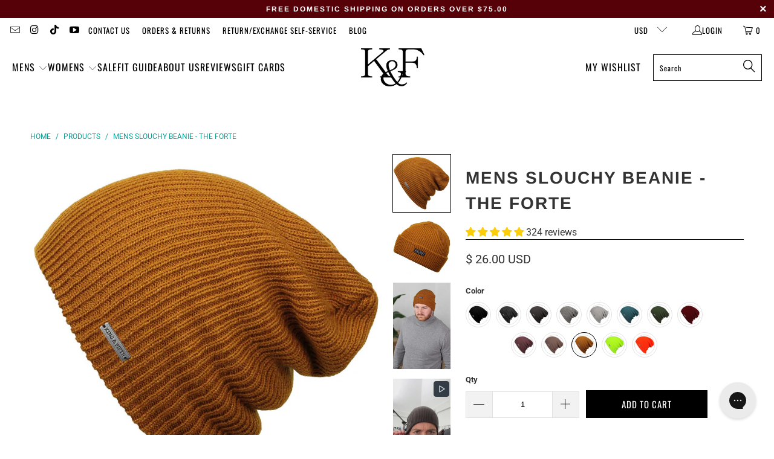

--- FILE ---
content_type: text/html; charset=utf-8
request_url: https://www.kingandfifth.com/products/mens-slouchy-beanie-the-forte?variant=41010383650994
body_size: 93258
content:


 <!DOCTYPE html>
<html class="no-js no-touch" lang="en"> <head>

<script type="text/javascript">
    (function(c,l,a,r,i,t,y){
        c[a]=c[a]||function(){(c[a].q=c[a].q||[]).push(arguments)};
        t=l.createElement(r);t.async=1;t.src="https://www.clarity.ms/tag/"+i;
        y=l.getElementsByTagName(r)[0];y.parentNode.insertBefore(t,y);
    })(window, document, "clarity", "script", "i4eoqfm8rv");
</script> <link rel="amphtml" href="https://www.kingandfifth.com/a/s/products/mens-slouchy-beanie-the-forte"> <meta charset="utf-8"> <meta http-equiv="cleartype" content="on"> <meta name="robots" content="index,follow"> <meta name="google-site-verification" content="cc_wX01ooTPhflmmqnfwc00hgP9S29QkgIzYig04MtE" /> <meta name="google-site-verification" content="M9SretFKsYUmOTXlpkxYQzaaA4c-1uSTjg47mNejW5o" /> <meta name="google-site-verification" content="i3JcuN7Gw4SDC_Ucwh9q6jp_M_2fhAhTuGezAaAU6P4" /> <meta name="facebook-domain-verification" content="2b5yuh2iql3q5cbvi6ffv9rcuzy48y" /> <!-- Mobile Specific Metas --> <meta name="HandheldFriendly" content="True"> <meta name="MobileOptimized" content="320"> <meta name="viewport" content="width=device-width,initial-scale=1"> <meta name="theme-color" content="#ffffff"> <title>
      K&amp;F Mens Slouchy Beanie - The Forte - Mens Beanie Hat - King and Fifth Supply Co.</title> <meta name="description" content="Mens Slouchy Beanie - The Forte beanie is a slouchy winter beanie for men. Made with very soft acrylic yarn, this beanie is perfect for your mens style."/> <!-- Preconnect Domains --> <link rel="preconnect" href="https://fonts.shopifycdn.com" /> <link rel="preconnect" href="https://cdn.shopify.com" /> <link rel="preconnect" href="https://v.shopify.com" /> <link rel="preconnect" href="https://cdn.shopifycloud.com" /> <link rel="preconnect" href="https://monorail-edge.shopifysvc.com"> <!-- fallback for browsers that don't support preconnect --> <link rel="dns-prefetch" href="https://fonts.shopifycdn.com" /> <link rel="dns-prefetch" href="https://cdn.shopify.com" /> <link rel="dns-prefetch" href="https://v.shopify.com" /> <link rel="dns-prefetch" href="https://cdn.shopifycloud.com" /> <link rel="dns-prefetch" href="https://monorail-edge.shopifysvc.com"> <!-- Preload Assets --> <link rel="preload" href="//www.kingandfifth.com/cdn/shop/t/56/assets/fancybox.css?v=19278034316635137701677256520" as="style"> <link rel="preload" href="//www.kingandfifth.com/cdn/shop/t/56/assets/styles.css?v=374175150414572911763456291" as="style"> <link rel="preload" href="//www.kingandfifth.com/cdn/shop/t/56/assets/jquery.min.js?v=81049236547974671631677256520" as="script"> <link rel="preload" href="//www.kingandfifth.com/cdn/shop/t/56/assets/vendors.js?v=51772124549495699811677256520" as="script"> <link rel="preload" href="//www.kingandfifth.com/cdn/shop/t/56/assets/sections.js?v=146644282548427304681677256520" as="script"> <link rel="preload" href="//www.kingandfifth.com/cdn/shop/t/56/assets/utilities.js?v=178401995073559344741677256520" as="script"> <link rel="preload" href="//www.kingandfifth.com/cdn/shop/t/56/assets/app.js?v=127419284496061993481677256520" as="script"> <!-- Stylesheet for Fancybox library --> <link href="//www.kingandfifth.com/cdn/shop/t/56/assets/fancybox.css?v=19278034316635137701677256520" rel="stylesheet" type="text/css" media="all" /> <!-- Stylesheets for Turbo --> <link href="//www.kingandfifth.com/cdn/shop/t/56/assets/styles.css?v=374175150414572911763456291" rel="stylesheet" type="text/css" media="all" /> <link href="//www.kingandfifth.com/cdn/shop/t/56/assets/custom.css?v=91852551729148296641677256520" rel="stylesheet" type="text/css" media="all" /> <script>
      window.lazySizesConfig = window.lazySizesConfig || {};

      lazySizesConfig.expand = 300;
      lazySizesConfig.loadHidden = false;

      /*! lazysizes - v5.2.2 - bgset plugin */
      !function(e,t){var a=function(){t(e.lazySizes),e.removeEventListener("lazyunveilread",a,!0)};t=t.bind(null,e,e.document),"object"==typeof module&&module.exports?t(require("lazysizes")):"function"==typeof define&&define.amd?define(["lazysizes"],t):e.lazySizes?a():e.addEventListener("lazyunveilread",a,!0)}(window,function(e,z,g){"use strict";var c,y,b,f,i,s,n,v,m;e.addEventListener&&(c=g.cfg,y=/\s+/g,b=/\s*\|\s+|\s+\|\s*/g,f=/^(.+?)(?:\s+\[\s*(.+?)\s*\])(?:\s+\[\s*(.+?)\s*\])?$/,i=/^\s*\(*\s*type\s*:\s*(.+?)\s*\)*\s*$/,s=/\(|\)|'/,n={contain:1,cover:1},v=function(e,t){var a;t&&((a=t.match(i))&&a[1]?e.setAttribute("type",a[1]):e.setAttribute("media",c.customMedia[t]||t))},m=function(e){var t,a,i,r;e.target._lazybgset&&(a=(t=e.target)._lazybgset,(i=t.currentSrc||t.src)&&((r=g.fire(a,"bgsetproxy",{src:i,useSrc:s.test(i)?JSON.stringify(i):i})).defaultPrevented||(a.style.backgroundImage="url("+r.detail.useSrc+")")),t._lazybgsetLoading&&(g.fire(a,"_lazyloaded",{},!1,!0),delete t._lazybgsetLoading))},addEventListener("lazybeforeunveil",function(e){var t,a,i,r,s,n,l,d,o,u;!e.defaultPrevented&&(t=e.target.getAttribute("data-bgset"))&&(o=e.target,(u=z.createElement("img")).alt="",u._lazybgsetLoading=!0,e.detail.firesLoad=!0,a=t,i=o,r=u,s=z.createElement("picture"),n=i.getAttribute(c.sizesAttr),l=i.getAttribute("data-ratio"),d=i.getAttribute("data-optimumx"),i._lazybgset&&i._lazybgset.parentNode==i&&i.removeChild(i._lazybgset),Object.defineProperty(r,"_lazybgset",{value:i,writable:!0}),Object.defineProperty(i,"_lazybgset",{value:s,writable:!0}),a=a.replace(y," ").split(b),s.style.display="none",r.className=c.lazyClass,1!=a.length||n||(n="auto"),a.forEach(function(e){var t,a=z.createElement("source");n&&"auto"!=n&&a.setAttribute("sizes",n),(t=e.match(f))?(a.setAttribute(c.srcsetAttr,t[1]),v(a,t[2]),v(a,t[3])):a.setAttribute(c.srcsetAttr,e),s.appendChild(a)}),n&&(r.setAttribute(c.sizesAttr,n),i.removeAttribute(c.sizesAttr),i.removeAttribute("sizes")),d&&r.setAttribute("data-optimumx",d),l&&r.setAttribute("data-ratio",l),s.appendChild(r),i.appendChild(s),setTimeout(function(){g.loader.unveil(u),g.rAF(function(){g.fire(u,"_lazyloaded",{},!0,!0),u.complete&&m({target:u})})}))}),z.addEventListener("load",m,!0),e.addEventListener("lazybeforesizes",function(e){var t,a,i,r;e.detail.instance==g&&e.target._lazybgset&&e.detail.dataAttr&&(t=e.target._lazybgset,i=t,r=(getComputedStyle(i)||{getPropertyValue:function(){}}).getPropertyValue("background-size"),!n[r]&&n[i.style.backgroundSize]&&(r=i.style.backgroundSize),n[a=r]&&(e.target._lazysizesParentFit=a,g.rAF(function(){e.target.setAttribute("data-parent-fit",a),e.target._lazysizesParentFit&&delete e.target._lazysizesParentFit})))},!0),z.documentElement.addEventListener("lazybeforesizes",function(e){var t,a;!e.defaultPrevented&&e.target._lazybgset&&e.detail.instance==g&&(e.detail.width=(t=e.target._lazybgset,a=g.gW(t,t.parentNode),(!t._lazysizesWidth||a>t._lazysizesWidth)&&(t._lazysizesWidth=a),t._lazysizesWidth))}))});

      /*! lazysizes - v5.2.2 */
      !function(e){var t=function(u,D,f){"use strict";var k,H;if(function(){var e;var t={lazyClass:"lazyload",loadedClass:"lazyloaded",loadingClass:"lazyloading",preloadClass:"lazypreload",errorClass:"lazyerror",autosizesClass:"lazyautosizes",srcAttr:"data-src",srcsetAttr:"data-srcset",sizesAttr:"data-sizes",minSize:40,customMedia:{},init:true,expFactor:1.5,hFac:.8,loadMode:2,loadHidden:true,ricTimeout:0,throttleDelay:125};H=u.lazySizesConfig||u.lazysizesConfig||{};for(e in t){if(!(e in H)){H[e]=t[e]}}}(),!D||!D.getElementsByClassName){return{init:function(){},cfg:H,noSupport:true}}var O=D.documentElement,a=u.HTMLPictureElement,P="addEventListener",$="getAttribute",q=u[P].bind(u),I=u.setTimeout,U=u.requestAnimationFrame||I,l=u.requestIdleCallback,j=/^picture$/i,r=["load","error","lazyincluded","_lazyloaded"],i={},G=Array.prototype.forEach,J=function(e,t){if(!i[t]){i[t]=new RegExp("(\\s|^)"+t+"(\\s|$)")}return i[t].test(e[$]("class")||"")&&i[t]},K=function(e,t){if(!J(e,t)){e.setAttribute("class",(e[$]("class")||"").trim()+" "+t)}},Q=function(e,t){var i;if(i=J(e,t)){e.setAttribute("class",(e[$]("class")||"").replace(i," "))}},V=function(t,i,e){var a=e?P:"removeEventListener";if(e){V(t,i)}r.forEach(function(e){t[a](e,i)})},X=function(e,t,i,a,r){var n=D.createEvent("Event");if(!i){i={}}i.instance=k;n.initEvent(t,!a,!r);n.detail=i;e.dispatchEvent(n);return n},Y=function(e,t){var i;if(!a&&(i=u.picturefill||H.pf)){if(t&&t.src&&!e[$]("srcset")){e.setAttribute("srcset",t.src)}i({reevaluate:true,elements:[e]})}else if(t&&t.src){e.src=t.src}},Z=function(e,t){return(getComputedStyle(e,null)||{})[t]},s=function(e,t,i){i=i||e.offsetWidth;while(i<H.minSize&&t&&!e._lazysizesWidth){i=t.offsetWidth;t=t.parentNode}return i},ee=function(){var i,a;var t=[];var r=[];var n=t;var s=function(){var e=n;n=t.length?r:t;i=true;a=false;while(e.length){e.shift()()}i=false};var e=function(e,t){if(i&&!t){e.apply(this,arguments)}else{n.push(e);if(!a){a=true;(D.hidden?I:U)(s)}}};e._lsFlush=s;return e}(),te=function(i,e){return e?function(){ee(i)}:function(){var e=this;var t=arguments;ee(function(){i.apply(e,t)})}},ie=function(e){var i;var a=0;var r=H.throttleDelay;var n=H.ricTimeout;var t=function(){i=false;a=f.now();e()};var s=l&&n>49?function(){l(t,{timeout:n});if(n!==H.ricTimeout){n=H.ricTimeout}}:te(function(){I(t)},true);return function(e){var t;if(e=e===true){n=33}if(i){return}i=true;t=r-(f.now()-a);if(t<0){t=0}if(e||t<9){s()}else{I(s,t)}}},ae=function(e){var t,i;var a=99;var r=function(){t=null;e()};var n=function(){var e=f.now()-i;if(e<a){I(n,a-e)}else{(l||r)(r)}};return function(){i=f.now();if(!t){t=I(n,a)}}},e=function(){var v,m,c,h,e;var y,z,g,p,C,b,A;var n=/^img$/i;var d=/^iframe$/i;var E="onscroll"in u&&!/(gle|ing)bot/.test(navigator.userAgent);var _=0;var w=0;var N=0;var M=-1;var x=function(e){N--;if(!e||N<0||!e.target){N=0}};var W=function(e){if(A==null){A=Z(D.body,"visibility")=="hidden"}return A||!(Z(e.parentNode,"visibility")=="hidden"&&Z(e,"visibility")=="hidden")};var S=function(e,t){var i;var a=e;var r=W(e);g-=t;b+=t;p-=t;C+=t;while(r&&(a=a.offsetParent)&&a!=D.body&&a!=O){r=(Z(a,"opacity")||1)>0;if(r&&Z(a,"overflow")!="visible"){i=a.getBoundingClientRect();r=C>i.left&&p<i.right&&b>i.top-1&&g<i.bottom+1}}return r};var t=function(){var e,t,i,a,r,n,s,l,o,u,f,c;var d=k.elements;if((h=H.loadMode)&&N<8&&(e=d.length)){t=0;M++;for(;t<e;t++){if(!d[t]||d[t]._lazyRace){continue}if(!E||k.prematureUnveil&&k.prematureUnveil(d[t])){R(d[t]);continue}if(!(l=d[t][$]("data-expand"))||!(n=l*1)){n=w}if(!u){u=!H.expand||H.expand<1?O.clientHeight>500&&O.clientWidth>500?500:370:H.expand;k._defEx=u;f=u*H.expFactor;c=H.hFac;A=null;if(w<f&&N<1&&M>2&&h>2&&!D.hidden){w=f;M=0}else if(h>1&&M>1&&N<6){w=u}else{w=_}}if(o!==n){y=innerWidth+n*c;z=innerHeight+n;s=n*-1;o=n}i=d[t].getBoundingClientRect();if((b=i.bottom)>=s&&(g=i.top)<=z&&(C=i.right)>=s*c&&(p=i.left)<=y&&(b||C||p||g)&&(H.loadHidden||W(d[t]))&&(m&&N<3&&!l&&(h<3||M<4)||S(d[t],n))){R(d[t]);r=true;if(N>9){break}}else if(!r&&m&&!a&&N<4&&M<4&&h>2&&(v[0]||H.preloadAfterLoad)&&(v[0]||!l&&(b||C||p||g||d[t][$](H.sizesAttr)!="auto"))){a=v[0]||d[t]}}if(a&&!r){R(a)}}};var i=ie(t);var B=function(e){var t=e.target;if(t._lazyCache){delete t._lazyCache;return}x(e);K(t,H.loadedClass);Q(t,H.loadingClass);V(t,L);X(t,"lazyloaded")};var a=te(B);var L=function(e){a({target:e.target})};var T=function(t,i){try{t.contentWindow.location.replace(i)}catch(e){t.src=i}};var F=function(e){var t;var i=e[$](H.srcsetAttr);if(t=H.customMedia[e[$]("data-media")||e[$]("media")]){e.setAttribute("media",t)}if(i){e.setAttribute("srcset",i)}};var s=te(function(t,e,i,a,r){var n,s,l,o,u,f;if(!(u=X(t,"lazybeforeunveil",e)).defaultPrevented){if(a){if(i){K(t,H.autosizesClass)}else{t.setAttribute("sizes",a)}}s=t[$](H.srcsetAttr);n=t[$](H.srcAttr);if(r){l=t.parentNode;o=l&&j.test(l.nodeName||"")}f=e.firesLoad||"src"in t&&(s||n||o);u={target:t};K(t,H.loadingClass);if(f){clearTimeout(c);c=I(x,2500);V(t,L,true)}if(o){G.call(l.getElementsByTagName("source"),F)}if(s){t.setAttribute("srcset",s)}else if(n&&!o){if(d.test(t.nodeName)){T(t,n)}else{t.src=n}}if(r&&(s||o)){Y(t,{src:n})}}if(t._lazyRace){delete t._lazyRace}Q(t,H.lazyClass);ee(function(){var e=t.complete&&t.naturalWidth>1;if(!f||e){if(e){K(t,"ls-is-cached")}B(u);t._lazyCache=true;I(function(){if("_lazyCache"in t){delete t._lazyCache}},9)}if(t.loading=="lazy"){N--}},true)});var R=function(e){if(e._lazyRace){return}var t;var i=n.test(e.nodeName);var a=i&&(e[$](H.sizesAttr)||e[$]("sizes"));var r=a=="auto";if((r||!m)&&i&&(e[$]("src")||e.srcset)&&!e.complete&&!J(e,H.errorClass)&&J(e,H.lazyClass)){return}t=X(e,"lazyunveilread").detail;if(r){re.updateElem(e,true,e.offsetWidth)}e._lazyRace=true;N++;s(e,t,r,a,i)};var r=ae(function(){H.loadMode=3;i()});var l=function(){if(H.loadMode==3){H.loadMode=2}r()};var o=function(){if(m){return}if(f.now()-e<999){I(o,999);return}m=true;H.loadMode=3;i();q("scroll",l,true)};return{_:function(){e=f.now();k.elements=D.getElementsByClassName(H.lazyClass);v=D.getElementsByClassName(H.lazyClass+" "+H.preloadClass);q("scroll",i,true);q("resize",i,true);q("pageshow",function(e){if(e.persisted){var t=D.querySelectorAll("."+H.loadingClass);if(t.length&&t.forEach){U(function(){t.forEach(function(e){if(e.complete){R(e)}})})}}});if(u.MutationObserver){new MutationObserver(i).observe(O,{childList:true,subtree:true,attributes:true})}else{O[P]("DOMNodeInserted",i,true);O[P]("DOMAttrModified",i,true);setInterval(i,999)}q("hashchange",i,true);["focus","mouseover","click","load","transitionend","animationend"].forEach(function(e){D[P](e,i,true)});if(/d$|^c/.test(D.readyState)){o()}else{q("load",o);D[P]("DOMContentLoaded",i);I(o,2e4)}if(k.elements.length){t();ee._lsFlush()}else{i()}},checkElems:i,unveil:R,_aLSL:l}}(),re=function(){var i;var n=te(function(e,t,i,a){var r,n,s;e._lazysizesWidth=a;a+="px";e.setAttribute("sizes",a);if(j.test(t.nodeName||"")){r=t.getElementsByTagName("source");for(n=0,s=r.length;n<s;n++){r[n].setAttribute("sizes",a)}}if(!i.detail.dataAttr){Y(e,i.detail)}});var a=function(e,t,i){var a;var r=e.parentNode;if(r){i=s(e,r,i);a=X(e,"lazybeforesizes",{width:i,dataAttr:!!t});if(!a.defaultPrevented){i=a.detail.width;if(i&&i!==e._lazysizesWidth){n(e,r,a,i)}}}};var e=function(){var e;var t=i.length;if(t){e=0;for(;e<t;e++){a(i[e])}}};var t=ae(e);return{_:function(){i=D.getElementsByClassName(H.autosizesClass);q("resize",t)},checkElems:t,updateElem:a}}(),t=function(){if(!t.i&&D.getElementsByClassName){t.i=true;re._();e._()}};return I(function(){H.init&&t()}),k={cfg:H,autoSizer:re,loader:e,init:t,uP:Y,aC:K,rC:Q,hC:J,fire:X,gW:s,rAF:ee}}(e,e.document,Date);e.lazySizes=t,"object"==typeof module&&module.exports&&(module.exports=t)}("undefined"!=typeof window?window:{});</script> <!-- Icons --> <link rel="shortcut icon" type="image/x-icon" href="//www.kingandfifth.com/cdn/shop/files/Logo-1---sticky-header-black_410x_e794883f-bca4-4e8b-ad6b-3d697f15fec0_180x180.gif?v=1658392500"> <link rel="apple-touch-icon" href="//www.kingandfifth.com/cdn/shop/files/Logo-1---sticky-header-black_410x_e794883f-bca4-4e8b-ad6b-3d697f15fec0_180x180.gif?v=1658392500"/> <link rel="apple-touch-icon" sizes="57x57" href="//www.kingandfifth.com/cdn/shop/files/Logo-1---sticky-header-black_410x_e794883f-bca4-4e8b-ad6b-3d697f15fec0_57x57.gif?v=1658392500"/> <link rel="apple-touch-icon" sizes="60x60" href="//www.kingandfifth.com/cdn/shop/files/Logo-1---sticky-header-black_410x_e794883f-bca4-4e8b-ad6b-3d697f15fec0_60x60.gif?v=1658392500"/> <link rel="apple-touch-icon" sizes="72x72" href="//www.kingandfifth.com/cdn/shop/files/Logo-1---sticky-header-black_410x_e794883f-bca4-4e8b-ad6b-3d697f15fec0_72x72.gif?v=1658392500"/> <link rel="apple-touch-icon" sizes="76x76" href="//www.kingandfifth.com/cdn/shop/files/Logo-1---sticky-header-black_410x_e794883f-bca4-4e8b-ad6b-3d697f15fec0_76x76.gif?v=1658392500"/> <link rel="apple-touch-icon" sizes="114x114" href="//www.kingandfifth.com/cdn/shop/files/Logo-1---sticky-header-black_410x_e794883f-bca4-4e8b-ad6b-3d697f15fec0_114x114.gif?v=1658392500"/> <link rel="apple-touch-icon" sizes="180x180" href="//www.kingandfifth.com/cdn/shop/files/Logo-1---sticky-header-black_410x_e794883f-bca4-4e8b-ad6b-3d697f15fec0_180x180.gif?v=1658392500"/> <link rel="apple-touch-icon" sizes="228x228" href="//www.kingandfifth.com/cdn/shop/files/Logo-1---sticky-header-black_410x_e794883f-bca4-4e8b-ad6b-3d697f15fec0_228x228.gif?v=1658392500"/> <link rel="canonical" href="https://www.kingandfifth.com/products/mens-slouchy-beanie-the-forte"/> <script src="//www.kingandfifth.com/cdn/shop/t/56/assets/jquery.min.js?v=81049236547974671631677256520" defer></script> <script type="text/javascript" src="/services/javascripts/currencies.js" data-no-instant></script> <script src="//www.kingandfifth.com/cdn/shop/t/56/assets/currencies.js?v=63035159355332271981677256520" defer></script> <script>
      window.PXUTheme = window.PXUTheme || {};
      window.PXUTheme.version = '8.0.1';
      window.PXUTheme.name = 'Turbo';</script>
    


    
<template id="price-ui"><span class="price " data-price></span><span class="compare-at-price" data-compare-at-price></span><span class="unit-pricing" data-unit-pricing></span></template> <template id="price-ui-badge"><div class="price-ui-badge__sticker price-ui-badge__sticker--"> <span class="price-ui-badge__sticker-text" data-badge></span></div></template> <template id="price-ui__price"><span class="money" data-price></span></template> <template id="price-ui__price-range"><span class="price-min" data-price-min><span class="money" data-price></span></span> - <span class="price-max" data-price-max><span class="money" data-price></span></span></template> <template id="price-ui__unit-pricing"><span class="unit-quantity" data-unit-quantity></span> | <span class="unit-price" data-unit-price><span class="money" data-price></span></span> / <span class="unit-measurement" data-unit-measurement></span></template> <template id="price-ui-badge__percent-savings-range">Save up to <span data-price-percent></span>%</template> <template id="price-ui-badge__percent-savings">Save <span data-price-percent></span>%</template> <template id="price-ui-badge__price-savings-range">Save up to <span class="money" data-price></span></template> <template id="price-ui-badge__price-savings">Save <span class="money" data-price></span></template> <template id="price-ui-badge__on-sale">Sale</template> <template id="price-ui-badge__sold-out">Sold out</template> <template id="price-ui-badge__in-stock">In stock</template> <script>
      
window.PXUTheme = window.PXUTheme || {};


window.PXUTheme.theme_settings = {};
window.PXUTheme.currency = {};
window.PXUTheme.routes = window.PXUTheme.routes || {};


window.PXUTheme.theme_settings.display_tos_checkbox = false;
window.PXUTheme.theme_settings.go_to_checkout = false;
window.PXUTheme.theme_settings.cart_action = "ajax";
window.PXUTheme.theme_settings.cart_shipping_calculator = false;


window.PXUTheme.theme_settings.collection_swatches = false;
window.PXUTheme.theme_settings.collection_secondary_image = false;


window.PXUTheme.currency.show_multiple_currencies = true;
window.PXUTheme.currency.shop_currency = "USD";
window.PXUTheme.currency.default_currency = "USD";
window.PXUTheme.currency.display_format = "money_with_currency_format";
window.PXUTheme.currency.money_format = "$ {{amount}} USD";
window.PXUTheme.currency.money_format_no_currency = "$ {{amount}}";
window.PXUTheme.currency.money_format_currency = "$ {{amount}} USD";
window.PXUTheme.currency.native_multi_currency = false;
window.PXUTheme.currency.iso_code = "USD";
window.PXUTheme.currency.symbol = "$";


window.PXUTheme.theme_settings.display_inventory_left = false;
window.PXUTheme.theme_settings.inventory_threshold = 10;
window.PXUTheme.theme_settings.limit_quantity = false;


window.PXUTheme.theme_settings.menu_position = null;


window.PXUTheme.theme_settings.newsletter_popup = false;
window.PXUTheme.theme_settings.newsletter_popup_days = "14";
window.PXUTheme.theme_settings.newsletter_popup_mobile = false;
window.PXUTheme.theme_settings.newsletter_popup_seconds = 0;


window.PXUTheme.theme_settings.pagination_type = "infinite_scroll";


window.PXUTheme.theme_settings.enable_shopify_collection_badges = false;
window.PXUTheme.theme_settings.quick_shop_thumbnail_position = null;
window.PXUTheme.theme_settings.product_form_style = "radio";
window.PXUTheme.theme_settings.sale_banner_enabled = true;
window.PXUTheme.theme_settings.display_savings = true;
window.PXUTheme.theme_settings.display_sold_out_price = false;
window.PXUTheme.theme_settings.free_text = "Free";
window.PXUTheme.theme_settings.video_looping = null;
window.PXUTheme.theme_settings.quick_shop_style = "popup";
window.PXUTheme.theme_settings.hover_enabled = false;


window.PXUTheme.routes.cart_url = "/cart";
window.PXUTheme.routes.root_url = "/";
window.PXUTheme.routes.search_url = "/search";
window.PXUTheme.routes.all_products_collection_url = "/collections/all";


window.PXUTheme.theme_settings.image_loading_style = "blur-up";


window.PXUTheme.theme_settings.search_option = "product";
window.PXUTheme.theme_settings.search_items_to_display = 5;
window.PXUTheme.theme_settings.enable_autocomplete = true;


window.PXUTheme.theme_settings.page_dots_enabled = false;
window.PXUTheme.theme_settings.slideshow_arrow_size = "light";


window.PXUTheme.theme_settings.quick_shop_enabled = true;


window.PXUTheme.translation = {};


window.PXUTheme.translation.agree_to_terms_warning = "You must agree with the terms and conditions to checkout.";
window.PXUTheme.translation.one_item_left = "item left";
window.PXUTheme.translation.items_left_text = "items left";
window.PXUTheme.translation.cart_savings_text = "Total Savings";
window.PXUTheme.translation.cart_discount_text = "Discount";
window.PXUTheme.translation.cart_subtotal_text = "Subtotal";
window.PXUTheme.translation.cart_remove_text = "Remove";
window.PXUTheme.translation.cart_free_text = "Free";


window.PXUTheme.translation.newsletter_success_text = "Thank you for joining our mailing list!";


window.PXUTheme.translation.notify_email = "Enter your email address...";
window.PXUTheme.translation.notify_email_value = "Translation missing: en.contact.fields.email";
window.PXUTheme.translation.notify_email_send = "Send";
window.PXUTheme.translation.notify_message_first = "Please notify me when ";
window.PXUTheme.translation.notify_message_last = " becomes available - ";
window.PXUTheme.translation.notify_success_text = "Thanks! We will notify you when this product becomes available!";


window.PXUTheme.translation.add_to_cart = "Add to Cart";
window.PXUTheme.translation.coming_soon_text = "Coming Soon";
window.PXUTheme.translation.sold_out_text = "Sold Out";
window.PXUTheme.translation.sale_text = "Sale";
window.PXUTheme.translation.savings_text = "You Save";
window.PXUTheme.translation.from_text = "from";
window.PXUTheme.translation.new_text = "New";
window.PXUTheme.translation.pre_order_text = "Pre-Order";
window.PXUTheme.translation.unavailable_text = "Unavailable";


window.PXUTheme.translation.all_results = "View all results";
window.PXUTheme.translation.no_results = "Sorry, no results!";


window.PXUTheme.media_queries = {};
window.PXUTheme.media_queries.small = window.matchMedia( "(max-width: 480px)" );
window.PXUTheme.media_queries.medium = window.matchMedia( "(max-width: 798px)" );
window.PXUTheme.media_queries.large = window.matchMedia( "(min-width: 799px)" );
window.PXUTheme.media_queries.larger = window.matchMedia( "(min-width: 960px)" );
window.PXUTheme.media_queries.xlarge = window.matchMedia( "(min-width: 1200px)" );
window.PXUTheme.media_queries.ie10 = window.matchMedia( "all and (-ms-high-contrast: none), (-ms-high-contrast: active)" );
window.PXUTheme.media_queries.tablet = window.matchMedia( "only screen and (min-width: 799px) and (max-width: 1024px)" );
window.PXUTheme.media_queries.mobile_and_tablet = window.matchMedia( "(max-width: 1024px)" );</script> <script src="//www.kingandfifth.com/cdn/shop/t/56/assets/vendors.js?v=51772124549495699811677256520" defer></script> <script src="//www.kingandfifth.com/cdn/shop/t/56/assets/sections.js?v=146644282548427304681677256520" defer></script> <script src="//www.kingandfifth.com/cdn/shop/t/56/assets/utilities.js?v=178401995073559344741677256520" defer></script> <script src="//www.kingandfifth.com/cdn/shop/t/56/assets/app.js?v=127419284496061993481677256520" defer></script> <script src="//www.kingandfifth.com/cdn/shop/t/56/assets/instantclick.min.js?v=20092422000980684151677256520" data-no-instant defer></script> <script data-no-instant>
        window.addEventListener('DOMContentLoaded', function() {

          function inIframe() {
            try {
              return window.self !== window.top;
            } catch (e) {
              return true;
            }
          }

          if (!inIframe()){
            InstantClick.on('change', function(isInitialLoad) {

              $('head script[src*="shopify"]').each(function() {
                var script = document.createElement('script');
                script.type = 'text/javascript';
                script.src = $(this).attr('src');

                $('body').append(script);
              });

              $('body').removeClass('fancybox-active');
              $.fancybox.destroy();

              InstantClick.init();

            });
          }
        });</script> <script></script> <script>window.performance && window.performance.mark && window.performance.mark('shopify.content_for_header.start');</script><meta name="facebook-domain-verification" content="2b5yuh2iql3q5cbvi6ffv9rcuzy48y">
<meta name="facebook-domain-verification" content="2b5yuh2iql3q5cbvi6ffv9rcuzy48y">
<meta id="shopify-digital-wallet" name="shopify-digital-wallet" content="/8241887/digital_wallets/dialog">
<meta name="shopify-checkout-api-token" content="860f336f20d0f3b4d62736602e6e6589">
<meta id="in-context-paypal-metadata" data-shop-id="8241887" data-venmo-supported="false" data-environment="production" data-locale="en_US" data-paypal-v4="true" data-currency="USD">
<link rel="alternate" type="application/json+oembed" href="https://www.kingandfifth.com/products/mens-slouchy-beanie-the-forte.oembed">
<script async="async" src="/checkouts/internal/preloads.js?locale=en-US"></script>
<link rel="preconnect" href="https://shop.app" crossorigin="anonymous">
<script async="async" src="https://shop.app/checkouts/internal/preloads.js?locale=en-US&shop_id=8241887" crossorigin="anonymous"></script>
<script id="apple-pay-shop-capabilities" type="application/json">{"shopId":8241887,"countryCode":"US","currencyCode":"USD","merchantCapabilities":["supports3DS"],"merchantId":"gid:\/\/shopify\/Shop\/8241887","merchantName":"King and Fifth Supply Co.","requiredBillingContactFields":["postalAddress","email","phone"],"requiredShippingContactFields":["postalAddress","email","phone"],"shippingType":"shipping","supportedNetworks":["visa","masterCard","amex","discover","elo","jcb"],"total":{"type":"pending","label":"King and Fifth Supply Co.","amount":"1.00"},"shopifyPaymentsEnabled":true,"supportsSubscriptions":true}</script>
<script id="shopify-features" type="application/json">{"accessToken":"860f336f20d0f3b4d62736602e6e6589","betas":["rich-media-storefront-analytics"],"domain":"www.kingandfifth.com","predictiveSearch":true,"shopId":8241887,"locale":"en"}</script>
<script>var Shopify = Shopify || {};
Shopify.shop = "kfwebwork.myshopify.com";
Shopify.locale = "en";
Shopify.currency = {"active":"USD","rate":"1.0"};
Shopify.country = "US";
Shopify.theme = {"name":"Copy of Live Turbo (Aesymmetric 02-25-2023)","id":132322263218,"schema_name":"Turbo","schema_version":"8.0.1","theme_store_id":null,"role":"main"};
Shopify.theme.handle = "null";
Shopify.theme.style = {"id":null,"handle":null};
Shopify.cdnHost = "www.kingandfifth.com/cdn";
Shopify.routes = Shopify.routes || {};
Shopify.routes.root = "/";</script>
<script type="module">!function(o){(o.Shopify=o.Shopify||{}).modules=!0}(window);</script>
<script>!function(o){function n(){var o=[];function n(){o.push(Array.prototype.slice.apply(arguments))}return n.q=o,n}var t=o.Shopify=o.Shopify||{};t.loadFeatures=n(),t.autoloadFeatures=n()}(window);</script>
<script>
  window.ShopifyPay = window.ShopifyPay || {};
  window.ShopifyPay.apiHost = "shop.app\/pay";
  window.ShopifyPay.redirectState = null;
</script>
<script id="shop-js-analytics" type="application/json">{"pageType":"product"}</script>
<script defer="defer" async type="module" src="//www.kingandfifth.com/cdn/shopifycloud/shop-js/modules/v2/client.init-shop-cart-sync_IZsNAliE.en.esm.js"></script>
<script defer="defer" async type="module" src="//www.kingandfifth.com/cdn/shopifycloud/shop-js/modules/v2/chunk.common_0OUaOowp.esm.js"></script>
<script type="module">
  await import("//www.kingandfifth.com/cdn/shopifycloud/shop-js/modules/v2/client.init-shop-cart-sync_IZsNAliE.en.esm.js");
await import("//www.kingandfifth.com/cdn/shopifycloud/shop-js/modules/v2/chunk.common_0OUaOowp.esm.js");

  window.Shopify.SignInWithShop?.initShopCartSync?.({"fedCMEnabled":true,"windoidEnabled":true});

</script>
<script defer="defer" async type="module" src="//www.kingandfifth.com/cdn/shopifycloud/shop-js/modules/v2/client.payment-terms_CNlwjfZz.en.esm.js"></script>
<script defer="defer" async type="module" src="//www.kingandfifth.com/cdn/shopifycloud/shop-js/modules/v2/chunk.common_0OUaOowp.esm.js"></script>
<script defer="defer" async type="module" src="//www.kingandfifth.com/cdn/shopifycloud/shop-js/modules/v2/chunk.modal_CGo_dVj3.esm.js"></script>
<script type="module">
  await import("//www.kingandfifth.com/cdn/shopifycloud/shop-js/modules/v2/client.payment-terms_CNlwjfZz.en.esm.js");
await import("//www.kingandfifth.com/cdn/shopifycloud/shop-js/modules/v2/chunk.common_0OUaOowp.esm.js");
await import("//www.kingandfifth.com/cdn/shopifycloud/shop-js/modules/v2/chunk.modal_CGo_dVj3.esm.js");

  
</script>
<script>
  window.Shopify = window.Shopify || {};
  if (!window.Shopify.featureAssets) window.Shopify.featureAssets = {};
  window.Shopify.featureAssets['shop-js'] = {"shop-cart-sync":["modules/v2/client.shop-cart-sync_DLOhI_0X.en.esm.js","modules/v2/chunk.common_0OUaOowp.esm.js"],"init-fed-cm":["modules/v2/client.init-fed-cm_C6YtU0w6.en.esm.js","modules/v2/chunk.common_0OUaOowp.esm.js"],"shop-button":["modules/v2/client.shop-button_BCMx7GTG.en.esm.js","modules/v2/chunk.common_0OUaOowp.esm.js"],"shop-cash-offers":["modules/v2/client.shop-cash-offers_BT26qb5j.en.esm.js","modules/v2/chunk.common_0OUaOowp.esm.js","modules/v2/chunk.modal_CGo_dVj3.esm.js"],"init-windoid":["modules/v2/client.init-windoid_B9PkRMql.en.esm.js","modules/v2/chunk.common_0OUaOowp.esm.js"],"init-shop-email-lookup-coordinator":["modules/v2/client.init-shop-email-lookup-coordinator_DZkqjsbU.en.esm.js","modules/v2/chunk.common_0OUaOowp.esm.js"],"shop-toast-manager":["modules/v2/client.shop-toast-manager_Di2EnuM7.en.esm.js","modules/v2/chunk.common_0OUaOowp.esm.js"],"shop-login-button":["modules/v2/client.shop-login-button_BtqW_SIO.en.esm.js","modules/v2/chunk.common_0OUaOowp.esm.js","modules/v2/chunk.modal_CGo_dVj3.esm.js"],"avatar":["modules/v2/client.avatar_BTnouDA3.en.esm.js"],"pay-button":["modules/v2/client.pay-button_CWa-C9R1.en.esm.js","modules/v2/chunk.common_0OUaOowp.esm.js"],"init-shop-cart-sync":["modules/v2/client.init-shop-cart-sync_IZsNAliE.en.esm.js","modules/v2/chunk.common_0OUaOowp.esm.js"],"init-customer-accounts":["modules/v2/client.init-customer-accounts_DenGwJTU.en.esm.js","modules/v2/client.shop-login-button_BtqW_SIO.en.esm.js","modules/v2/chunk.common_0OUaOowp.esm.js","modules/v2/chunk.modal_CGo_dVj3.esm.js"],"init-shop-for-new-customer-accounts":["modules/v2/client.init-shop-for-new-customer-accounts_JdHXxpS9.en.esm.js","modules/v2/client.shop-login-button_BtqW_SIO.en.esm.js","modules/v2/chunk.common_0OUaOowp.esm.js","modules/v2/chunk.modal_CGo_dVj3.esm.js"],"init-customer-accounts-sign-up":["modules/v2/client.init-customer-accounts-sign-up_D6__K_p8.en.esm.js","modules/v2/client.shop-login-button_BtqW_SIO.en.esm.js","modules/v2/chunk.common_0OUaOowp.esm.js","modules/v2/chunk.modal_CGo_dVj3.esm.js"],"checkout-modal":["modules/v2/client.checkout-modal_C_ZQDY6s.en.esm.js","modules/v2/chunk.common_0OUaOowp.esm.js","modules/v2/chunk.modal_CGo_dVj3.esm.js"],"shop-follow-button":["modules/v2/client.shop-follow-button_XetIsj8l.en.esm.js","modules/v2/chunk.common_0OUaOowp.esm.js","modules/v2/chunk.modal_CGo_dVj3.esm.js"],"lead-capture":["modules/v2/client.lead-capture_DvA72MRN.en.esm.js","modules/v2/chunk.common_0OUaOowp.esm.js","modules/v2/chunk.modal_CGo_dVj3.esm.js"],"shop-login":["modules/v2/client.shop-login_ClXNxyh6.en.esm.js","modules/v2/chunk.common_0OUaOowp.esm.js","modules/v2/chunk.modal_CGo_dVj3.esm.js"],"payment-terms":["modules/v2/client.payment-terms_CNlwjfZz.en.esm.js","modules/v2/chunk.common_0OUaOowp.esm.js","modules/v2/chunk.modal_CGo_dVj3.esm.js"]};
</script>
<script>(function() {
  var isLoaded = false;
  function asyncLoad() {
    if (isLoaded) return;
    isLoaded = true;
    var urls = ["https:\/\/us-library.klarnaservices.com\/merchant.js?uci=45cb3ec8-ad82-467e-937e-12fbaba9c413\u0026country=US\u0026shop=kfwebwork.myshopify.com","https:\/\/rio.pwztag.com\/rio.js?shop=kfwebwork.myshopify.com","https:\/\/assets.smartwishlist.webmarked.net\/static\/v6\/smartwishlist.js?shop=kfwebwork.myshopify.com","https:\/\/config.gorgias.chat\/bundle-loader\/01GYCC728AMFXB27N3E0YRX5EH?source=shopify1click\u0026shop=kfwebwork.myshopify.com","https:\/\/cdn.9gtb.com\/loader.js?g_cvt_id=a03d058c-36b4-4433-92d0-a5cd1affe159\u0026shop=kfwebwork.myshopify.com"];
    for (var i = 0; i <urls.length; i++) {
      var s = document.createElement('script');
      s.type = 'text/javascript';
      s.async = true;
      s.src = urls[i];
      var x = document.getElementsByTagName('script')[0];
      x.parentNode.insertBefore(s, x);
    }
  };
  if(window.attachEvent) {
    window.attachEvent('onload', asyncLoad);
  } else {
    window.addEventListener('load', asyncLoad, false);
  }
})();</script>
<script id="__st">var __st={"a":8241887,"offset":-18000,"reqid":"caa0a08a-7fa7-4a5f-b16b-bd20eb2283fc-1768361308","pageurl":"www.kingandfifth.com\/products\/mens-slouchy-beanie-the-forte?variant=41010383650994","u":"47d4edb4ead8","p":"product","rtyp":"product","rid":2425938561};</script>
<script>window.ShopifyPaypalV4VisibilityTracking = true;</script>
<script id="captcha-bootstrap">!function(){'use strict';const t='contact',e='account',n='new_comment',o=[[t,t],['blogs',n],['comments',n],[t,'customer']],c=[[e,'customer_login'],[e,'guest_login'],[e,'recover_customer_password'],[e,'create_customer']],r=t=>t.map((([t,e])=>`form[action*='/${t}']:not([data-nocaptcha='true']) input[name='form_type'][value='${e}']`)).join(','),a=t=>()=>t?[...document.querySelectorAll(t)].map((t=>t.form)):[];function s(){const t=[...o],e=r(t);return a(e)}const i='password',u='form_key',d=['recaptcha-v3-token','g-recaptcha-response','h-captcha-response',i],f=()=>{try{return window.sessionStorage}catch{return}},m='__shopify_v',_=t=>t.elements[u];function p(t,e,n=!1){try{const o=window.sessionStorage,c=JSON.parse(o.getItem(e)),{data:r}=function(t){const{data:e,action:n}=t;return t[m]||n?{data:e,action:n}:{data:t,action:n}}(c);for(const[e,n]of Object.entries(r))t.elements[e]&&(t.elements[e].value=n);n&&o.removeItem(e)}catch(o){console.error('form repopulation failed',{error:o})}}const l='form_type',E='cptcha';function T(t){t.dataset[E]=!0}const w=window,h=w.document,L='Shopify',v='ce_forms',y='captcha';let A=!1;((t,e)=>{const n=(g='f06e6c50-85a8-45c8-87d0-21a2b65856fe',I='https://cdn.shopify.com/shopifycloud/storefront-forms-hcaptcha/ce_storefront_forms_captcha_hcaptcha.v1.5.2.iife.js',D={infoText:'Protected by hCaptcha',privacyText:'Privacy',termsText:'Terms'},(t,e,n)=>{const o=w[L][v],c=o.bindForm;if(c)return c(t,g,e,D).then(n);var r;o.q.push([[t,g,e,D],n]),r=I,A||(h.body.append(Object.assign(h.createElement('script'),{id:'captcha-provider',async:!0,src:r})),A=!0)});var g,I,D;w[L]=w[L]||{},w[L][v]=w[L][v]||{},w[L][v].q=[],w[L][y]=w[L][y]||{},w[L][y].protect=function(t,e){n(t,void 0,e),T(t)},Object.freeze(w[L][y]),function(t,e,n,w,h,L){const[v,y,A,g]=function(t,e,n){const i=e?o:[],u=t?c:[],d=[...i,...u],f=r(d),m=r(i),_=r(d.filter((([t,e])=>n.includes(e))));return[a(f),a(m),a(_),s()]}(w,h,L),I=t=>{const e=t.target;return e instanceof HTMLFormElement?e:e&&e.form},D=t=>v().includes(t);t.addEventListener('submit',(t=>{const e=I(t);if(!e)return;const n=D(e)&&!e.dataset.hcaptchaBound&&!e.dataset.recaptchaBound,o=_(e),c=g().includes(e)&&(!o||!o.value);(n||c)&&t.preventDefault(),c&&!n&&(function(t){try{if(!f())return;!function(t){const e=f();if(!e)return;const n=_(t);if(!n)return;const o=n.value;o&&e.removeItem(o)}(t);const e=Array.from(Array(32),(()=>Math.random().toString(36)[2])).join('');!function(t,e){_(t)||t.append(Object.assign(document.createElement('input'),{type:'hidden',name:u})),t.elements[u].value=e}(t,e),function(t,e){const n=f();if(!n)return;const o=[...t.querySelectorAll(`input[type='${i}']`)].map((({name:t})=>t)),c=[...d,...o],r={};for(const[a,s]of new FormData(t).entries())c.includes(a)||(r[a]=s);n.setItem(e,JSON.stringify({[m]:1,action:t.action,data:r}))}(t,e)}catch(e){console.error('failed to persist form',e)}}(e),e.submit())}));const S=(t,e)=>{t&&!t.dataset[E]&&(n(t,e.some((e=>e===t))),T(t))};for(const o of['focusin','change'])t.addEventListener(o,(t=>{const e=I(t);D(e)&&S(e,y())}));const B=e.get('form_key'),M=e.get(l),P=B&&M;t.addEventListener('DOMContentLoaded',(()=>{const t=y();if(P)for(const e of t)e.elements[l].value===M&&p(e,B);[...new Set([...A(),...v().filter((t=>'true'===t.dataset.shopifyCaptcha))])].forEach((e=>S(e,t)))}))}(h,new URLSearchParams(w.location.search),n,t,e,['guest_login'])})(!0,!0)}();</script>
<script integrity="sha256-4kQ18oKyAcykRKYeNunJcIwy7WH5gtpwJnB7kiuLZ1E=" data-source-attribution="shopify.loadfeatures" defer="defer" src="//www.kingandfifth.com/cdn/shopifycloud/storefront/assets/storefront/load_feature-a0a9edcb.js" crossorigin="anonymous"></script>
<script crossorigin="anonymous" defer="defer" src="//www.kingandfifth.com/cdn/shopifycloud/storefront/assets/shopify_pay/storefront-65b4c6d7.js?v=20250812"></script>
<script data-source-attribution="shopify.dynamic_checkout.dynamic.init">var Shopify=Shopify||{};Shopify.PaymentButton=Shopify.PaymentButton||{isStorefrontPortableWallets:!0,init:function(){window.Shopify.PaymentButton.init=function(){};var t=document.createElement("script");t.src="https://www.kingandfifth.com/cdn/shopifycloud/portable-wallets/latest/portable-wallets.en.js",t.type="module",document.head.appendChild(t)}};
</script>
<script data-source-attribution="shopify.dynamic_checkout.buyer_consent">
  function portableWalletsHideBuyerConsent(e){var t=document.getElementById("shopify-buyer-consent"),n=document.getElementById("shopify-subscription-policy-button");t&&n&&(t.classList.add("hidden"),t.setAttribute("aria-hidden","true"),n.removeEventListener("click",e))}function portableWalletsShowBuyerConsent(e){var t=document.getElementById("shopify-buyer-consent"),n=document.getElementById("shopify-subscription-policy-button");t&&n&&(t.classList.remove("hidden"),t.removeAttribute("aria-hidden"),n.addEventListener("click",e))}window.Shopify?.PaymentButton&&(window.Shopify.PaymentButton.hideBuyerConsent=portableWalletsHideBuyerConsent,window.Shopify.PaymentButton.showBuyerConsent=portableWalletsShowBuyerConsent);
</script>
<script data-source-attribution="shopify.dynamic_checkout.cart.bootstrap">document.addEventListener("DOMContentLoaded",(function(){function t(){return document.querySelector("shopify-accelerated-checkout-cart, shopify-accelerated-checkout")}if(t())Shopify.PaymentButton.init();else{new MutationObserver((function(e,n){t()&&(Shopify.PaymentButton.init(),n.disconnect())})).observe(document.body,{childList:!0,subtree:!0})}}));
</script>
<script id='scb4127' type='text/javascript' async='' src='https://www.kingandfifth.com/cdn/shopifycloud/privacy-banner/storefront-banner.js'></script><link id="shopify-accelerated-checkout-styles" rel="stylesheet" media="screen" href="https://www.kingandfifth.com/cdn/shopifycloud/portable-wallets/latest/accelerated-checkout-backwards-compat.css" crossorigin="anonymous">
<style id="shopify-accelerated-checkout-cart">
        #shopify-buyer-consent {
  margin-top: 1em;
  display: inline-block;
  width: 100%;
}

#shopify-buyer-consent.hidden {
  display: none;
}

#shopify-subscription-policy-button {
  background: none;
  border: none;
  padding: 0;
  text-decoration: underline;
  font-size: inherit;
  cursor: pointer;
}

#shopify-subscription-policy-button::before {
  box-shadow: none;
}

      </style>

<script>window.performance && window.performance.mark && window.performance.mark('shopify.content_for_header.end');</script>

    

<meta name="author" content="King and Fifth Supply Co.">
<meta property="og:url" content="https://www.kingandfifth.com/products/mens-slouchy-beanie-the-forte">
<meta property="og:site_name" content="King and Fifth Supply Co."> <meta property="og:type" content="product"> <meta property="og:title" content="Mens Slouchy Beanie - The Forte"> <meta property="og:image" content="https://www.kingandfifth.com/cdn/shop/products/Slouchy_Beanie_For_Men_Black_e0e67994-ffe3-43c5-94df-e06775d00a5a_600x.jpg?v=1632560881"> <meta property="og:image:secure_url" content="https://www.kingandfifth.com/cdn/shop/products/Slouchy_Beanie_For_Men_Black_e0e67994-ffe3-43c5-94df-e06775d00a5a_600x.jpg?v=1632560881"> <meta property="og:image:width" content="2250"> <meta property="og:image:height" content="2250"> <meta property="og:image" content="https://www.kingandfifth.com/cdn/shop/products/Beanie_For_Men_Black_03b85a6f-3f06-4f03-96cf-f7eb9563d79c_600x.jpg?v=1632560881"> <meta property="og:image:secure_url" content="https://www.kingandfifth.com/cdn/shop/products/Beanie_For_Men_Black_03b85a6f-3f06-4f03-96cf-f7eb9563d79c_600x.jpg?v=1632560881"> <meta property="og:image:width" content="2250"> <meta property="og:image:height" content="2250"> <meta property="og:image" content="https://www.kingandfifth.com/cdn/shop/products/SlouchyBeanieforMen_e94d9e4c-c16a-4b2d-822b-8797b7172db5_600x.jpg?v=1632560881"> <meta property="og:image:secure_url" content="https://www.kingandfifth.com/cdn/shop/products/SlouchyBeanieforMen_e94d9e4c-c16a-4b2d-822b-8797b7172db5_600x.jpg?v=1632560881"> <meta property="og:image:width" content="2250"> <meta property="og:image:height" content="2250"> <meta property="product:price:amount" content="26.00"> <meta property="product:price:currency" content="USD"> <meta property="og:description" content="Mens Slouchy Beanie - The Forte beanie is a slouchy winter beanie for men. Made with very soft acrylic yarn, this beanie is perfect for your mens style.">




<meta name="twitter:card" content="summary"> <meta name="twitter:title" content="Mens Slouchy Beanie - The Forte"> <meta name="twitter:description" content="
Description
Specs
Washing


Your everyday beanie with a traditional stitch pattern and the perfect amount of edge. Introducing The Forte Slouchy Beanie. An iconic easy-wearing, slightly oversized slouchy beanie that tops off every look in classic style. Designed with a medium weight yarn that is both soft and durable so it will keep up with your busy lifestyle. The beauty of this beanie is it literally goes with everything. The Forte gives all your outfits added character in a put-together way



19” circumference with room to expand and recover
10 3/4” height
One size fits all
100% super soft acrylic




Hand wash
To avoid snagging, we recommend placing garment in a washer safe bag. An easy alternative is to place garment in a pillowcase and knot the open end.
Air dry


"> <meta name="twitter:image" content="https://www.kingandfifth.com/cdn/shop/products/Slouchy_Beanie_For_Men_Black_e0e67994-ffe3-43c5-94df-e06775d00a5a_240x.jpg?v=1632560881"> <meta name="twitter:image:width" content="240"> <meta name="twitter:image:height" content="240"> <meta name="twitter:image:alt" content="Slouchy Beanie For Men Black"> <script async defer src="https://tools.luckyorange.com/core/lo.js?site-id=03d1d613"></script>
<!-- BEGIN app block: shopify://apps/klaviyo-email-marketing-sms/blocks/klaviyo-onsite-embed/2632fe16-c075-4321-a88b-50b567f42507 -->












  <script async src="https://static.klaviyo.com/onsite/js/H9k4Z3/klaviyo.js?company_id=H9k4Z3"></script>
  <script>!function(){if(!window.klaviyo){window._klOnsite=window._klOnsite||[];try{window.klaviyo=new Proxy({},{get:function(n,i){return"push"===i?function(){var n;(n=window._klOnsite).push.apply(n,arguments)}:function(){for(var n=arguments.length,o=new Array(n),w=0;w<n;w++)o[w]=arguments[w];var t="function"==typeof o[o.length-1]?o.pop():void 0,e=new Promise((function(n){window._klOnsite.push([i].concat(o,[function(i){t&&t(i),n(i)}]))}));return e}}})}catch(n){window.klaviyo=window.klaviyo||[],window.klaviyo.push=function(){var n;(n=window._klOnsite).push.apply(n,arguments)}}}}();</script>

  
    <script id="viewed_product">
      if (item == null) {
        var _learnq = _learnq || [];

        var MetafieldReviews = null
        var MetafieldYotpoRating = null
        var MetafieldYotpoCount = null
        var MetafieldLooxRating = null
        var MetafieldLooxCount = null
        var okendoProduct = null
        var okendoProductReviewCount = null
        var okendoProductReviewAverageValue = null
        try {
          // The following fields are used for Customer Hub recently viewed in order to add reviews.
          // This information is not part of __kla_viewed. Instead, it is part of __kla_viewed_reviewed_items
          MetafieldReviews = {"rating":{"scale_min":"1.0","scale_max":"5.0","value":"4.8"},"rating_count":324};
          MetafieldYotpoRating = null
          MetafieldYotpoCount = null
          MetafieldLooxRating = null
          MetafieldLooxCount = null

          okendoProduct = null
          // If the okendo metafield is not legacy, it will error, which then requires the new json formatted data
          if (okendoProduct && 'error' in okendoProduct) {
            okendoProduct = null
          }
          okendoProductReviewCount = okendoProduct ? okendoProduct.reviewCount : null
          okendoProductReviewAverageValue = okendoProduct ? okendoProduct.reviewAverageValue : null
        } catch (error) {
          console.error('Error in Klaviyo onsite reviews tracking:', error);
        }

        var item = {
          Name: "Mens Slouchy Beanie - The Forte",
          ProductID: 2425938561,
          Categories: ["ALL BEANIES","Mens Beanies","Mens Slouchy Beanie - The Forte","Mens Slouchy Beanies","Pop of Color Styles","Shopify Collabs - Affiliate Products","Styles in Black"],
          ImageURL: "https://www.kingandfifth.com/cdn/shop/products/Slouchy_Beanie_For_Men_Black_e0e67994-ffe3-43c5-94df-e06775d00a5a_grande.jpg?v=1632560881",
          URL: "https://www.kingandfifth.com/products/mens-slouchy-beanie-the-forte",
          Brand: "King \u0026 Fifth Supply Co.",
          Price: "$ 26.00",
          Value: "26.00",
          CompareAtPrice: "$ 26.00"
        };
        _learnq.push(['track', 'Viewed Product', item]);
        _learnq.push(['trackViewedItem', {
          Title: item.Name,
          ItemId: item.ProductID,
          Categories: item.Categories,
          ImageUrl: item.ImageURL,
          Url: item.URL,
          Metadata: {
            Brand: item.Brand,
            Price: item.Price,
            Value: item.Value,
            CompareAtPrice: item.CompareAtPrice
          },
          metafields:{
            reviews: MetafieldReviews,
            yotpo:{
              rating: MetafieldYotpoRating,
              count: MetafieldYotpoCount,
            },
            loox:{
              rating: MetafieldLooxRating,
              count: MetafieldLooxCount,
            },
            okendo: {
              rating: okendoProductReviewAverageValue,
              count: okendoProductReviewCount,
            }
          }
        }]);
      }
    </script>
  




  <script>
    window.klaviyoReviewsProductDesignMode = false
  </script>







<!-- END app block --><!-- BEGIN app block: shopify://apps/variant-image-wizard-swatch/blocks/app-embed/66205c03-f474-4e2c-b275-0a2806eeac16 -->

<script>
  if (typeof __productWizRio !== 'undefined') {
    throw new Error('Rio code has already been instantiated!');
  }
  var __productWizRioProduct = {"id":2425938561,"title":"Mens Slouchy Beanie - The Forte","handle":"mens-slouchy-beanie-the-forte","description":"\u003cul class=\"tabs\"\u003e\n\u003cli\u003e\u003ca class=\"active\" href=\"#tab1\"\u003eDescription\u003c\/a\u003e\u003c\/li\u003e\n\u003cli\u003e\u003ca href=\"#tab2\"\u003eSpecs\u003c\/a\u003e\u003c\/li\u003e\n\u003cli\u003e\u003ca href=\"#tab3\"\u003eWashing\u003c\/a\u003e\u003c\/li\u003e\n\u003c\/ul\u003e\n\u003cul class=\"tabs-content\"\u003e\n\u003cli class=\"active\" id=\"tab1\"\u003eYour everyday beanie with a traditional stitch pattern and the perfect amount of edge. Introducing The Forte Slouchy Beanie. An iconic easy-wearing, slightly oversized slouchy beanie that tops off every look in classic style. Designed with a medium weight yarn that is both soft and durable so it will keep up with your busy lifestyle. The beauty of this beanie is it literally goes with everything. The Forte gives all your outfits added character in a put-together way\u003cbr\u003e\u003cbr\u003e\u003cbr\u003e\n\u003c\/li\u003e\n\u003cli id=\"tab2\"\u003e\n\u003cul\u003e\n\u003cli\u003e19” circumference with room to expand and recover\u003c\/li\u003e\n\u003cli\u003e10 3\/4” height\u003c\/li\u003e\n\u003cli\u003eOne size fits all\u003c\/li\u003e\n\u003cli\u003e100% super soft acrylic\u003c\/li\u003e\n\u003c\/ul\u003e\n\u003c\/li\u003e\n\u003cli id=\"tab3\"\u003e\n\u003cul\u003e\n\u003cli\u003eHand wash\u003c\/li\u003e\n\u003cli\u003eTo avoid snagging, we recommend placing garment in a washer safe bag. An easy alternative is to place garment in a pillowcase and knot the open end.\u003c\/li\u003e\n\u003cli\u003eAir dry\u003c\/li\u003e\n\u003c\/ul\u003e\n\u003c\/li\u003e\n\u003c\/ul\u003e","published_at":"2021-08-10T04:25:35-04:00","created_at":"2015-11-06T15:54:42-05:00","vendor":"King \u0026 Fifth Supply Co.","type":"Mens Slouchy Beanie","tags":["Loop 1","Mens Slouchy Beanie - The Forte"],"price":2600,"price_min":2600,"price_max":2600,"available":true,"price_varies":false,"compare_at_price":2600,"compare_at_price_min":2600,"compare_at_price_max":2600,"compare_at_price_varies":false,"variants":[{"id":8134385281,"title":"Black","option1":"Black","option2":null,"option3":null,"sku":"MK4-M-BLACK","requires_shipping":true,"taxable":true,"featured_image":{"id":12800842039357,"product_id":2425938561,"position":1,"created_at":"2019-10-02T14:08:38-04:00","updated_at":"2021-09-25T05:08:01-04:00","alt":"Slouchy Beanie For Men Black","width":2250,"height":2250,"src":"\/\/www.kingandfifth.com\/cdn\/shop\/products\/Slouchy_Beanie_For_Men_Black_e0e67994-ffe3-43c5-94df-e06775d00a5a.jpg?v=1632560881","variant_ids":[8134385281]},"available":true,"name":"Mens Slouchy Beanie - The Forte - Black","public_title":"Black","options":["Black"],"price":2600,"weight":86,"compare_at_price":2600,"inventory_quantity":30,"inventory_management":"shopify","inventory_policy":"deny","barcode":"34385281","featured_media":{"alt":"Slouchy Beanie For Men Black","id":2188103417917,"position":1,"preview_image":{"aspect_ratio":1.0,"height":2250,"width":2250,"src":"\/\/www.kingandfifth.com\/cdn\/shop\/products\/Slouchy_Beanie_For_Men_Black_e0e67994-ffe3-43c5-94df-e06775d00a5a.jpg?v=1632560881"}},"requires_selling_plan":false,"selling_plan_allocations":[]},{"id":44737028980914,"title":"Black \/ Dark Grey Spacedye","option1":"Black \/ Dark Grey Spacedye","option2":null,"option3":null,"sku":"MK4-M-Black Grey Spacedye","requires_shipping":true,"taxable":true,"featured_image":{"id":30876379611314,"product_id":2425938561,"position":7,"created_at":"2021-09-15T23:36:28-04:00","updated_at":"2021-09-25T05:08:01-04:00","alt":"Mens Slouchy Beanie Black","width":2250,"height":2250,"src":"\/\/www.kingandfifth.com\/cdn\/shop\/products\/MensSlouchyBeanieBlack.jpg?v=1632560881","variant_ids":[44737028980914]},"available":true,"name":"Mens Slouchy Beanie - The Forte - Black \/ Dark Grey Spacedye","public_title":"Black \/ Dark Grey Spacedye","options":["Black \/ Dark Grey Spacedye"],"price":2600,"weight":86,"compare_at_price":2600,"inventory_quantity":30,"inventory_management":"shopify","inventory_policy":"deny","barcode":"70875146","featured_media":{"alt":"Mens Slouchy Beanie Black","id":23183518761138,"position":7,"preview_image":{"aspect_ratio":1.0,"height":2250,"width":2250,"src":"\/\/www.kingandfifth.com\/cdn\/shop\/products\/MensSlouchyBeanieBlack.jpg?v=1632560881"}},"requires_selling_plan":false,"selling_plan_allocations":[]},{"id":43289939869874,"title":"Dark Grey","option1":"Dark Grey","option2":null,"option3":null,"sku":"MK4-M-DARKGREY","requires_shipping":true,"taxable":true,"featured_image":{"id":36423721484466,"product_id":2425938561,"position":62,"created_at":"2023-09-22T06:13:23-04:00","updated_at":"2023-09-22T06:15:26-04:00","alt":"Dark Grey Slouchy Beanie","width":2250,"height":2250,"src":"\/\/www.kingandfifth.com\/cdn\/shop\/products\/DarkGreySlouchyBeanie.jpg?v=1695377726","variant_ids":[43289939869874]},"available":true,"name":"Mens Slouchy Beanie - The Forte - Dark Grey","public_title":"Dark Grey","options":["Dark Grey"],"price":2600,"weight":86,"compare_at_price":2600,"inventory_quantity":30,"inventory_management":"shopify","inventory_policy":"deny","barcode":"50583218","featured_media":{"alt":"Dark Grey Slouchy Beanie","id":28877244334258,"position":65,"preview_image":{"aspect_ratio":1.0,"height":2250,"width":2250,"src":"\/\/www.kingandfifth.com\/cdn\/shop\/products\/DarkGreySlouchyBeanie.jpg?v=1695377726"}},"requires_selling_plan":false,"selling_plan_allocations":[]},{"id":43289939771570,"title":"Porcelain \/ Dark Grey","option1":"Porcelain \/ Dark Grey","option2":null,"option3":null,"sku":"MK4-M-PORCELAIN\/DARKGREY","requires_shipping":true,"taxable":true,"featured_image":{"id":36404285866162,"product_id":2425938561,"position":72,"created_at":"2023-09-18T04:37:02-04:00","updated_at":"2023-09-22T06:15:26-04:00","alt":"Gray Slouchy Beanies For Men","width":2250,"height":2250,"src":"\/\/www.kingandfifth.com\/cdn\/shop\/products\/GraySlouchyBeaniesForMen_c43f3638-c4df-4ef0-ae70-1b6593e696ca.jpg?v=1695377726","variant_ids":[43289939771570]},"available":true,"name":"Mens Slouchy Beanie - The Forte - Porcelain \/ Dark Grey","public_title":"Porcelain \/ Dark Grey","options":["Porcelain \/ Dark Grey"],"price":2600,"weight":86,"compare_at_price":2600,"inventory_quantity":30,"inventory_management":"shopify","inventory_policy":"deny","barcode":"50681522","featured_media":{"alt":"Gray Slouchy Beanies For Men","id":28856841535666,"position":75,"preview_image":{"aspect_ratio":1.0,"height":2250,"width":2250,"src":"\/\/www.kingandfifth.com\/cdn\/shop\/products\/GraySlouchyBeaniesForMen_c43f3638-c4df-4ef0-ae70-1b6593e696ca.jpg?v=1695377726"}},"requires_selling_plan":false,"selling_plan_allocations":[]},{"id":44737029013682,"title":"Dolphin Grey","option1":"Dolphin Grey","option2":null,"option3":null,"sku":"MK4-M-DOLPHINGREY","requires_shipping":true,"taxable":true,"featured_image":{"id":34199117922482,"product_id":2425938561,"position":59,"created_at":"2022-09-19T06:45:47-04:00","updated_at":"2022-09-19T06:45:50-04:00","alt":"Slouchy Beanie Hat","width":2250,"height":2250,"src":"\/\/www.kingandfifth.com\/cdn\/shop\/products\/SlouchyBeanieHat.jpg?v=1663584350","variant_ids":[44737029013682]},"available":true,"name":"Mens Slouchy Beanie - The Forte - Dolphin Grey","public_title":"Dolphin Grey","options":["Dolphin Grey"],"price":2600,"weight":86,"compare_at_price":2600,"inventory_quantity":30,"inventory_management":"shopify","inventory_policy":"deny","barcode":"73919666","featured_media":{"alt":"Slouchy Beanie Hat","id":26584492540082,"position":62,"preview_image":{"aspect_ratio":1.0,"height":2250,"width":2250,"src":"\/\/www.kingandfifth.com\/cdn\/shop\/products\/SlouchyBeanieHat.jpg?v=1663584350"}},"requires_selling_plan":false,"selling_plan_allocations":[]},{"id":43289939804338,"title":"Teal \/ Dark Grey","option1":"Teal \/ Dark Grey","option2":null,"option3":null,"sku":"MK4-M-TEAL\/DARKGREY","requires_shipping":true,"taxable":true,"featured_image":{"id":36404285505714,"product_id":2425938561,"position":60,"created_at":"2023-09-18T04:36:54-04:00","updated_at":"2023-09-22T06:15:26-04:00","alt":"Mens Slouchy Beanie","width":2250,"height":2250,"src":"\/\/www.kingandfifth.com\/cdn\/shop\/products\/MensSlouchyBeanie_3665a819-1181-43d7-aac2-174795c82d69.jpg?v=1695377726","variant_ids":[43289939804338]},"available":true,"name":"Mens Slouchy Beanie - The Forte - Teal \/ Dark Grey","public_title":"Teal \/ Dark Grey","options":["Teal \/ Dark Grey"],"price":2600,"weight":86,"compare_at_price":2600,"inventory_quantity":30,"inventory_management":"shopify","inventory_policy":"deny","barcode":"50648754","featured_media":{"alt":"Mens Slouchy Beanie","id":28856841175218,"position":63,"preview_image":{"aspect_ratio":1.0,"height":2250,"width":2250,"src":"\/\/www.kingandfifth.com\/cdn\/shop\/products\/MensSlouchyBeanie_3665a819-1181-43d7-aac2-174795c82d69.jpg?v=1695377726"}},"requires_selling_plan":false,"selling_plan_allocations":[]},{"id":40710291194034,"title":"Rifle","option1":"Rifle","option2":null,"option3":null,"sku":"MK4-M-RIFLE","requires_shipping":true,"taxable":true,"featured_image":{"id":30876412543154,"product_id":2425938561,"position":11,"created_at":"2021-09-15T23:40:07-04:00","updated_at":"2021-09-25T05:08:01-04:00","alt":"Green Slouchy Beanie","width":2250,"height":2250,"src":"\/\/www.kingandfifth.com\/cdn\/shop\/products\/GreenSlouchyBeanie.jpg?v=1632560881","variant_ids":[40710291194034]},"available":true,"name":"Mens Slouchy Beanie - The Forte - Rifle","public_title":"Rifle","options":["Rifle"],"price":2600,"weight":86,"compare_at_price":2600,"inventory_quantity":30,"inventory_management":"shopify","inventory_policy":"deny","barcode":"97562290","featured_media":{"alt":"Green Slouchy Beanie","id":23183552053426,"position":11,"preview_image":{"aspect_ratio":1.0,"height":2250,"width":2250,"src":"\/\/www.kingandfifth.com\/cdn\/shop\/products\/GreenSlouchyBeanie.jpg?v=1632560881"}},"requires_selling_plan":false,"selling_plan_allocations":[]},{"id":41010378113202,"title":"Port","option1":"Port","option2":null,"option3":null,"sku":"MK4-M-Port","requires_shipping":true,"taxable":true,"featured_image":{"id":30934599794866,"product_id":2425938561,"position":19,"created_at":"2021-09-20T15:54:06-04:00","updated_at":"2021-09-25T05:08:01-04:00","alt":"Burgundy Slouchy Beanie","width":1500,"height":1500,"src":"\/\/www.kingandfifth.com\/cdn\/shop\/products\/Burgundy-Slouchy-Beanie.jpg?v=1632560881","variant_ids":[41010378113202]},"available":true,"name":"Mens Slouchy Beanie - The Forte - Port","public_title":"Port","options":["Port"],"price":2600,"weight":86,"compare_at_price":2600,"inventory_quantity":30,"inventory_management":"shopify","inventory_policy":"deny","barcode":"34423873","featured_media":{"alt":"Burgundy Slouchy Beanie","id":23242721591474,"position":19,"preview_image":{"aspect_ratio":1.0,"height":1500,"width":1500,"src":"\/\/www.kingandfifth.com\/cdn\/shop\/products\/Burgundy-Slouchy-Beanie.jpg?v=1632560881"}},"requires_selling_plan":false,"selling_plan_allocations":[]},{"id":43289939837106,"title":"Mauve \/ Dark Grey","option1":"Mauve \/ Dark Grey","option2":null,"option3":null,"sku":"MK4-M-MAUVE\/DARKGREY","requires_shipping":true,"taxable":true,"featured_image":{"id":36404286980274,"product_id":2425938561,"position":70,"created_at":"2023-09-18T04:37:20-04:00","updated_at":"2023-10-16T13:44:18-04:00","alt":"Mens Slouchy Beanie","width":2250,"height":2250,"src":"\/\/www.kingandfifth.com\/cdn\/shop\/products\/MensSlouchyBeanie_59dd5ed8-1d9b-4d2b-b9cb-3264e39b5755.jpg?v=1697478258","variant_ids":[43289939837106]},"available":true,"name":"Mens Slouchy Beanie - The Forte - Mauve \/ Dark Grey","public_title":"Mauve \/ Dark Grey","options":["Mauve \/ Dark Grey"],"price":2600,"weight":86,"compare_at_price":2600,"inventory_quantity":30,"inventory_management":"shopify","inventory_policy":"deny","barcode":"50615986","featured_media":{"alt":"Mens Slouchy Beanie","id":28856842879154,"position":73,"preview_image":{"aspect_ratio":1.0,"height":2250,"width":2250,"src":"\/\/www.kingandfifth.com\/cdn\/shop\/products\/MensSlouchyBeanie_59dd5ed8-1d9b-4d2b-b9cb-3264e39b5755.jpg?v=1697478258"}},"requires_selling_plan":false,"selling_plan_allocations":[]},{"id":42397547528370,"title":"Washed Brown","option1":"Washed Brown","option2":null,"option3":null,"sku":"MK4-M-WASHEDBROWN","requires_shipping":true,"taxable":true,"featured_image":{"id":34199117824178,"product_id":2425938561,"position":58,"created_at":"2022-09-19T06:45:47-04:00","updated_at":"2022-09-19T06:45:49-04:00","alt":"Mens Slouchy Beanie","width":2250,"height":2250,"src":"\/\/www.kingandfifth.com\/cdn\/shop\/products\/MensSlouchyBeanie_7133fc6d-1b88-4ac4-bcdf-d0c68823606c.jpg?v=1663584349","variant_ids":[42397547528370]},"available":true,"name":"Mens Slouchy Beanie - The Forte - Washed Brown","public_title":"Washed Brown","options":["Washed Brown"],"price":2600,"weight":86,"compare_at_price":2600,"inventory_quantity":12,"inventory_management":"shopify","inventory_policy":"deny","barcode":"73952434","featured_media":{"alt":"Mens Slouchy Beanie","id":26584492474546,"position":61,"preview_image":{"aspect_ratio":1.0,"height":2250,"width":2250,"src":"\/\/www.kingandfifth.com\/cdn\/shop\/products\/MensSlouchyBeanie_7133fc6d-1b88-4ac4-bcdf-d0c68823606c.jpg?v=1663584349"}},"requires_selling_plan":false,"selling_plan_allocations":[]},{"id":41010383650994,"title":"Dark Yellow","option1":"Dark Yellow","option2":null,"option3":null,"sku":"MK4-M-DARK YELLOW","requires_shipping":true,"taxable":true,"featured_image":{"id":30934781460658,"product_id":2425938561,"position":24,"created_at":"2021-09-20T16:08:29-04:00","updated_at":"2021-09-25T05:08:01-04:00","alt":"Slouchy Beanie Dark Yellow","width":2250,"height":2250,"src":"\/\/www.kingandfifth.com\/cdn\/shop\/products\/Slouchy-Beanie-Dark-Yellow.jpg?v=1632560881","variant_ids":[41010383650994]},"available":true,"name":"Mens Slouchy Beanie - The Forte - Dark Yellow","public_title":"Dark Yellow","options":["Dark Yellow"],"price":2600,"weight":86,"compare_at_price":2600,"inventory_quantity":30,"inventory_management":"shopify","inventory_policy":"deny","barcode":"41161799","featured_media":{"alt":"Slouchy Beanie Dark Yellow","id":23242906534066,"position":24,"preview_image":{"aspect_ratio":1.0,"height":2250,"width":2250,"src":"\/\/www.kingandfifth.com\/cdn\/shop\/products\/Slouchy-Beanie-Dark-Yellow.jpg?v=1632560881"}},"requires_selling_plan":false,"selling_plan_allocations":[]},{"id":43289939706034,"title":"Neon Yellow","option1":"Neon Yellow","option2":null,"option3":null,"sku":"MK4-M-NEONYELLOW","requires_shipping":true,"taxable":true,"featured_image":{"id":36404285964466,"product_id":2425938561,"position":67,"created_at":"2023-09-18T04:37:06-04:00","updated_at":"2023-10-16T13:44:19-04:00","alt":"Neon Slouchy Beanies For Men","width":2250,"height":2250,"src":"\/\/www.kingandfifth.com\/cdn\/shop\/products\/NeonSlouchyBeaniesForMen_8e975ac5-0c54-4af6-a034-98c68b48f794.jpg?v=1697478259","variant_ids":[43289939706034]},"available":true,"name":"Mens Slouchy Beanie - The Forte - Neon Yellow","public_title":"Neon Yellow","options":["Neon Yellow"],"price":2600,"weight":86,"compare_at_price":2600,"inventory_quantity":30,"inventory_management":"shopify","inventory_policy":"deny","barcode":"50747058","featured_media":{"alt":"Neon Slouchy Beanies For Men","id":28856841633970,"position":70,"preview_image":{"aspect_ratio":1.0,"height":2250,"width":2250,"src":"\/\/www.kingandfifth.com\/cdn\/shop\/products\/NeonSlouchyBeaniesForMen_8e975ac5-0c54-4af6-a034-98c68b48f794.jpg?v=1697478259"}},"requires_selling_plan":false,"selling_plan_allocations":[]},{"id":43289939673266,"title":"Blaze Orange","option1":"Blaze Orange","option2":null,"option3":null,"sku":"MK4-M-BLAZEORANGE","requires_shipping":true,"taxable":true,"featured_image":{"id":36404288094386,"product_id":2425938561,"position":68,"created_at":"2023-09-18T04:37:35-04:00","updated_at":"2023-10-16T13:44:19-04:00","alt":"Orange Slouchy Beanies For Men","width":2250,"height":2250,"src":"\/\/www.kingandfifth.com\/cdn\/shop\/products\/OrangeSlouchyBeaniesForMen.jpg?v=1697478259","variant_ids":[43289939673266]},"available":true,"name":"Mens Slouchy Beanie - The Forte - Blaze Orange","public_title":"Blaze Orange","options":["Blaze Orange"],"price":2600,"weight":86,"compare_at_price":2600,"inventory_quantity":30,"inventory_management":"shopify","inventory_policy":"deny","barcode":"50779826","featured_media":{"alt":"Orange Slouchy Beanies For Men","id":28856843862194,"position":71,"preview_image":{"aspect_ratio":1.0,"height":2250,"width":2250,"src":"\/\/www.kingandfifth.com\/cdn\/shop\/products\/OrangeSlouchyBeaniesForMen.jpg?v=1697478259"}},"requires_selling_plan":false,"selling_plan_allocations":[]},{"id":43289939738802,"title":"Cobalt \/ Dark Grey","option1":"Cobalt \/ Dark Grey","option2":null,"option3":null,"sku":"MK4-M-COBALT\/DARKGREY","requires_shipping":true,"taxable":true,"featured_image":{"id":36404287897778,"product_id":2425938561,"position":64,"created_at":"2023-09-18T04:37:32-04:00","updated_at":"2023-09-22T06:15:26-04:00","alt":"Mens Slouchy Beanie","width":2250,"height":2250,"src":"\/\/www.kingandfifth.com\/cdn\/shop\/products\/MensSlouchyBeanie_96c44d8b-8f5c-4d62-be66-adcdbf38f4f9.jpg?v=1695377726","variant_ids":[43289939738802]},"available":false,"name":"Mens Slouchy Beanie - The Forte - Cobalt \/ Dark Grey","public_title":"Cobalt \/ Dark Grey","options":["Cobalt \/ Dark Grey"],"price":2600,"weight":86,"compare_at_price":2600,"inventory_quantity":0,"inventory_management":"shopify","inventory_policy":"deny","barcode":"50714290","featured_media":{"alt":"Mens Slouchy Beanie","id":28856843665586,"position":67,"preview_image":{"aspect_ratio":1.0,"height":2250,"width":2250,"src":"\/\/www.kingandfifth.com\/cdn\/shop\/products\/MensSlouchyBeanie_96c44d8b-8f5c-4d62-be66-adcdbf38f4f9.jpg?v=1695377726"}},"requires_selling_plan":false,"selling_plan_allocations":[]},{"id":42397535895730,"title":"Raisin","option1":"Raisin","option2":null,"option3":null,"sku":"MK4-M-RAISIN","requires_shipping":true,"taxable":true,"featured_image":{"id":34199118348466,"product_id":2425938561,"position":55,"created_at":"2022-09-19T06:45:47-04:00","updated_at":"2022-09-19T06:45:51-04:00","alt":"Beanie hat for men","width":2250,"height":2250,"src":"\/\/www.kingandfifth.com\/cdn\/shop\/products\/Beaniehatformen.jpg?v=1663584351","variant_ids":[42397535895730]},"available":false,"name":"Mens Slouchy Beanie - The Forte - Raisin","public_title":"Raisin","options":["Raisin"],"price":2600,"weight":86,"compare_at_price":2600,"inventory_quantity":0,"inventory_management":"shopify","inventory_policy":"deny","barcode":"73821362","featured_media":{"alt":"Beanie hat for men","id":26584492343474,"position":58,"preview_image":{"aspect_ratio":1.0,"height":2250,"width":2250,"src":"\/\/www.kingandfifth.com\/cdn\/shop\/products\/Beaniehatformen.jpg?v=1663584351"}},"requires_selling_plan":false,"selling_plan_allocations":[]}],"images":["\/\/www.kingandfifth.com\/cdn\/shop\/products\/Slouchy_Beanie_For_Men_Black_e0e67994-ffe3-43c5-94df-e06775d00a5a.jpg?v=1632560881","\/\/www.kingandfifth.com\/cdn\/shop\/products\/Beanie_For_Men_Black_03b85a6f-3f06-4f03-96cf-f7eb9563d79c.jpg?v=1632560881","\/\/www.kingandfifth.com\/cdn\/shop\/products\/SlouchyBeanieforMen_e94d9e4c-c16a-4b2d-822b-8797b7172db5.jpg?v=1632560881","\/\/www.kingandfifth.com\/cdn\/shop\/products\/BeanieforMenBlue.jpg?v=1632560881","\/\/www.kingandfifth.com\/cdn\/shop\/products\/NeonGreenSlouchyBeanie.jpg?v=1632560881","\/\/www.kingandfifth.com\/cdn\/shop\/products\/NeonGreenBeanie.jpg?v=1632560881","\/\/www.kingandfifth.com\/cdn\/shop\/products\/MensSlouchyBeanieBlack.jpg?v=1632560881","\/\/www.kingandfifth.com\/cdn\/shop\/products\/BeaniesforMenBlack.jpg?v=1632560881","\/\/www.kingandfifth.com\/cdn\/shop\/products\/MensBeanieBrown.jpg?v=1632560881","\/\/www.kingandfifth.com\/cdn\/shop\/products\/BrownBeanieforMen.jpg?v=1632560881","\/\/www.kingandfifth.com\/cdn\/shop\/products\/GreenSlouchyBeanie.jpg?v=1632560881","\/\/www.kingandfifth.com\/cdn\/shop\/products\/MensBeanieGreen_9ee16758-8d32-479b-b8af-2b11f429e927.jpg?v=1632560881","\/\/www.kingandfifth.com\/cdn\/shop\/products\/TanSlouchyBeanie.jpg?v=1632560881","\/\/www.kingandfifth.com\/cdn\/shop\/products\/TanBeanie.jpg?v=1632560881","\/\/www.kingandfifth.com\/cdn\/shop\/products\/BlueSlouchyBeanie_8abc7b8d-b4b5-4c30-a626-e1dd50f1458c.jpg?v=1632560881","\/\/www.kingandfifth.com\/cdn\/shop\/products\/MensBeanieBlue.jpg?v=1632560881","\/\/www.kingandfifth.com\/cdn\/shop\/products\/Mens-Slouchy-Beanie_6ab7ceb6-18fc-423a-a5fc-f2c1853e9148.jpg?v=1632560881","\/\/www.kingandfifth.com\/cdn\/shop\/products\/Beanies-for-Men.jpg?v=1632560881","\/\/www.kingandfifth.com\/cdn\/shop\/products\/Burgundy-Slouchy-Beanie.jpg?v=1632560881","\/\/www.kingandfifth.com\/cdn\/shop\/products\/Mens-Beanie-Burgundy.jpg?v=1632560881","\/\/www.kingandfifth.com\/cdn\/shop\/products\/Dark-Grey-Beanie.jpg?v=1632560881","\/\/www.kingandfifth.com\/cdn\/shop\/products\/Mens-Slouchy-Beanie-Grey.jpg?v=1632560881","\/\/www.kingandfifth.com\/cdn\/shop\/products\/Mens-Beanie-Dark-yellow.jpg?v=1632560881","\/\/www.kingandfifth.com\/cdn\/shop\/products\/Slouchy-Beanie-Dark-Yellow.jpg?v=1632560881","\/\/www.kingandfifth.com\/cdn\/shop\/products\/SlouchyBeanieBlack.jpg?v=1632560640","\/\/www.kingandfifth.com\/cdn\/shop\/products\/SlouchyBeanieMens_7087cefa-d5b8-46f2-b835-1a5fac765693.jpg?v=1632560641","\/\/www.kingandfifth.com\/cdn\/shop\/products\/BaggyBeanieMens.jpg?v=1632560711","\/\/www.kingandfifth.com\/cdn\/shop\/products\/MensSlouchyBeanieGrey_a2cb133f-f56e-4b6d-8b51-df74a9ace69b.jpg?v=1632560711","\/\/www.kingandfifth.com\/cdn\/shop\/products\/SlouchyBeanieHatMens.jpg?v=1632560802","\/\/www.kingandfifth.com\/cdn\/shop\/products\/SlouchyBeanieHatYellow.jpg?v=1632560802","\/\/www.kingandfifth.com\/cdn\/shop\/products\/BlueSaggyBeanie.jpg?v=1632560811","\/\/www.kingandfifth.com\/cdn\/shop\/products\/SlouchyBeanieBlue.jpg?v=1632560811","\/\/www.kingandfifth.com\/cdn\/shop\/products\/MensSlouchyBeanieRed_824a15b1-ab80-41cd-b6eb-d4ddd0e7f705.jpg?v=1632560833","\/\/www.kingandfifth.com\/cdn\/shop\/products\/RedSlouchyBeanieforMen.jpg?v=1632560833","\/\/www.kingandfifth.com\/cdn\/shop\/products\/SlouchyBeanieHatRed.jpg?v=1632560833","\/\/www.kingandfifth.com\/cdn\/shop\/products\/GreenSlouchyBeanieMens.jpg?v=1632560852","\/\/www.kingandfifth.com\/cdn\/shop\/products\/SlouchyBeanieHatGreen.jpg?v=1632560853","\/\/www.kingandfifth.com\/cdn\/shop\/products\/Slouchy_Beanie_For_Men_Charcoal_Grey_3d5751bc-c639-43f0-9fe1-679c396d216e.jpg?v=1632579614","\/\/www.kingandfifth.com\/cdn\/shop\/products\/IMG_4564b.jpg?v=1639712536","\/\/www.kingandfifth.com\/cdn\/shop\/products\/IMG_9905b.jpg?v=1639712552","\/\/www.kingandfifth.com\/cdn\/shop\/products\/IMG_9720b.jpg?v=1639712595","\/\/www.kingandfifth.com\/cdn\/shop\/products\/IMG_9771b.jpg?v=1639712596","\/\/www.kingandfifth.com\/cdn\/shop\/products\/IMG_5680b.jpg?v=1639712626","\/\/www.kingandfifth.com\/cdn\/shop\/products\/IMG_5699b.jpg?v=1639712629","\/\/www.kingandfifth.com\/cdn\/shop\/products\/IMG_0194b.jpg?v=1639712742","\/\/www.kingandfifth.com\/cdn\/shop\/products\/IMG_5040b.jpg?v=1639712744","\/\/www.kingandfifth.com\/cdn\/shop\/products\/IMG_8280b.jpg?v=1639761647","\/\/www.kingandfifth.com\/cdn\/shop\/products\/IMG_8360b.jpg?v=1639761647","\/\/www.kingandfifth.com\/cdn\/shop\/products\/IMG_8363b.jpg?v=1639761647","\/\/www.kingandfifth.com\/cdn\/shop\/products\/BlueSlouchyBeanieforMen_3c3757b2-816f-4e7d-a86d-e4f6ff4748ca.jpg?v=1663582453","\/\/www.kingandfifth.com\/cdn\/shop\/products\/BrownSlouchyBeanieforMen.jpg?v=1663582452","\/\/www.kingandfifth.com\/cdn\/shop\/products\/GreenSlouchyBeanieforMen.jpg?v=1663582451","\/\/www.kingandfifth.com\/cdn\/shop\/products\/GreySlouchyBeanieforMen_095ba6c5-184f-497c-aee2-aefb816948d5.jpg?v=1663582453","\/\/www.kingandfifth.com\/cdn\/shop\/products\/SlouchyBeanieforMen_d1ba9c8f-5e6f-4ca5-a8c4-5a839d4e4c8a.jpg?v=1663582452","\/\/www.kingandfifth.com\/cdn\/shop\/products\/Beaniehatformen.jpg?v=1663584351","\/\/www.kingandfifth.com\/cdn\/shop\/products\/BlueSlouchyBeanieHat.jpg?v=1663584349","\/\/www.kingandfifth.com\/cdn\/shop\/products\/GreenBeaniesforGuys.jpg?v=1663584350","\/\/www.kingandfifth.com\/cdn\/shop\/products\/MensSlouchyBeanie_7133fc6d-1b88-4ac4-bcdf-d0c68823606c.jpg?v=1663584349","\/\/www.kingandfifth.com\/cdn\/shop\/products\/SlouchyBeanieHat.jpg?v=1663584350","\/\/www.kingandfifth.com\/cdn\/shop\/products\/MensSlouchyBeanie_3665a819-1181-43d7-aac2-174795c82d69.jpg?v=1695377726","\/\/www.kingandfifth.com\/cdn\/shop\/files\/GreenSlouchyBeaniesForMen_ea5dc9fa-841b-4f41-84e7-4237c068c5ad.jpg?v=1695377726","\/\/www.kingandfifth.com\/cdn\/shop\/products\/DarkGreySlouchyBeanie.jpg?v=1695377726","\/\/www.kingandfifth.com\/cdn\/shop\/files\/DarkGreyBeanieforMen.jpg?v=1695377726","\/\/www.kingandfifth.com\/cdn\/shop\/products\/MensSlouchyBeanie_96c44d8b-8f5c-4d62-be66-adcdbf38f4f9.jpg?v=1695377726","\/\/www.kingandfifth.com\/cdn\/shop\/files\/BlueBeaniesforMen.jpg?v=1697478259","\/\/www.kingandfifth.com\/cdn\/shop\/files\/SlouchyBeaniesForMen_98905367-d440-482d-869e-f9c29c2e3cf9.jpg?v=1697478259","\/\/www.kingandfifth.com\/cdn\/shop\/products\/NeonSlouchyBeaniesForMen_8e975ac5-0c54-4af6-a034-98c68b48f794.jpg?v=1697478259","\/\/www.kingandfifth.com\/cdn\/shop\/products\/OrangeSlouchyBeaniesForMen.jpg?v=1697478259","\/\/www.kingandfifth.com\/cdn\/shop\/files\/SlouchyBeanieForMen_d1a9a43c-6c13-423d-b396-5af8c07c4c81.jpg?v=1697478259","\/\/www.kingandfifth.com\/cdn\/shop\/products\/MensSlouchyBeanie_59dd5ed8-1d9b-4d2b-b9cb-3264e39b5755.jpg?v=1697478258","\/\/www.kingandfifth.com\/cdn\/shop\/files\/SlouchyBeaniesForMen_4414077e-a5ce-4f75-9fd7-af0afe79adcf.jpg?v=1697478258","\/\/www.kingandfifth.com\/cdn\/shop\/products\/GraySlouchyBeaniesForMen_c43f3638-c4df-4ef0-ae70-1b6593e696ca.jpg?v=1695377726","\/\/www.kingandfifth.com\/cdn\/shop\/files\/MensSlouchyBeanies_6519e1a6-62cd-4eea-9b82-3805c11e17e4.jpg?v=1695377726","\/\/www.kingandfifth.com\/cdn\/shop\/files\/MensWinterBeanie.jpg?v=1695803121","\/\/www.kingandfifth.com\/cdn\/shop\/files\/SlouchyBeaniesforMen.gif?v=1697186709","\/\/www.kingandfifth.com\/cdn\/shop\/files\/MensSlouchyBeanies_4fd6145e-9fc7-4893-80b5-edebf2cf8650.jpg?v=1697186709","\/\/www.kingandfifth.com\/cdn\/shop\/files\/SlouchyBeaniesforMen_456a3ac1-5b46-43a7-98ca-5b4c50d96d48.jpg?v=1697186917","\/\/www.kingandfifth.com\/cdn\/shop\/files\/MensSlouchyBeanies_70daed3e-ac8d-4672-abc6-3a89a349b156.jpg?v=1697186916","\/\/www.kingandfifth.com\/cdn\/shop\/files\/SlouchyBeaniesforMen_139227a3-5b25-4550-beb3-326280b0409a.jpg?v=1697187544","\/\/www.kingandfifth.com\/cdn\/shop\/files\/SlouchyBeaniesforMen_1c4eb404-651e-4f1b-8e91-5df6c315a85c.jpg?v=1697606918"],"featured_image":"\/\/www.kingandfifth.com\/cdn\/shop\/products\/Slouchy_Beanie_For_Men_Black_e0e67994-ffe3-43c5-94df-e06775d00a5a.jpg?v=1632560881","options":["Color"],"media":[{"alt":"Slouchy Beanie For Men Black","id":2188103417917,"position":1,"preview_image":{"aspect_ratio":1.0,"height":2250,"width":2250,"src":"\/\/www.kingandfifth.com\/cdn\/shop\/products\/Slouchy_Beanie_For_Men_Black_e0e67994-ffe3-43c5-94df-e06775d00a5a.jpg?v=1632560881"},"aspect_ratio":1.0,"height":2250,"media_type":"image","src":"\/\/www.kingandfifth.com\/cdn\/shop\/products\/Slouchy_Beanie_For_Men_Black_e0e67994-ffe3-43c5-94df-e06775d00a5a.jpg?v=1632560881","width":2250},{"alt":"Beanie For Men Black","id":2188103450685,"position":2,"preview_image":{"aspect_ratio":1.0,"height":2250,"width":2250,"src":"\/\/www.kingandfifth.com\/cdn\/shop\/products\/Beanie_For_Men_Black_03b85a6f-3f06-4f03-96cf-f7eb9563d79c.jpg?v=1632560881"},"aspect_ratio":1.0,"height":2250,"media_type":"image","src":"\/\/www.kingandfifth.com\/cdn\/shop\/products\/Beanie_For_Men_Black_03b85a6f-3f06-4f03-96cf-f7eb9563d79c.jpg?v=1632560881","width":2250},{"alt":"Slouchy Beanie for Men","id":23183504605362,"position":3,"preview_image":{"aspect_ratio":1.0,"height":2250,"width":2250,"src":"\/\/www.kingandfifth.com\/cdn\/shop\/products\/SlouchyBeanieforMen_e94d9e4c-c16a-4b2d-822b-8797b7172db5.jpg?v=1632560881"},"aspect_ratio":1.0,"height":2250,"media_type":"image","src":"\/\/www.kingandfifth.com\/cdn\/shop\/products\/SlouchyBeanieforMen_e94d9e4c-c16a-4b2d-822b-8797b7172db5.jpg?v=1632560881","width":2250},{"alt":"Beanie for Men Blue","id":23183504638130,"position":4,"preview_image":{"aspect_ratio":1.0,"height":2250,"width":2250,"src":"\/\/www.kingandfifth.com\/cdn\/shop\/products\/BeanieforMenBlue.jpg?v=1632560881"},"aspect_ratio":1.0,"height":2250,"media_type":"image","src":"\/\/www.kingandfifth.com\/cdn\/shop\/products\/BeanieforMenBlue.jpg?v=1632560881","width":2250},{"alt":"Neon Green Slouchy Beanie","id":23183511814322,"position":5,"preview_image":{"aspect_ratio":1.0,"height":2250,"width":2250,"src":"\/\/www.kingandfifth.com\/cdn\/shop\/products\/NeonGreenSlouchyBeanie.jpg?v=1632560881"},"aspect_ratio":1.0,"height":2250,"media_type":"image","src":"\/\/www.kingandfifth.com\/cdn\/shop\/products\/NeonGreenSlouchyBeanie.jpg?v=1632560881","width":2250},{"alt":"Neon Green Beanie","id":23183511847090,"position":6,"preview_image":{"aspect_ratio":1.0,"height":2250,"width":2250,"src":"\/\/www.kingandfifth.com\/cdn\/shop\/products\/NeonGreenBeanie.jpg?v=1632560881"},"aspect_ratio":1.0,"height":2250,"media_type":"image","src":"\/\/www.kingandfifth.com\/cdn\/shop\/products\/NeonGreenBeanie.jpg?v=1632560881","width":2250},{"alt":"Mens Slouchy Beanie Black","id":23183518761138,"position":7,"preview_image":{"aspect_ratio":1.0,"height":2250,"width":2250,"src":"\/\/www.kingandfifth.com\/cdn\/shop\/products\/MensSlouchyBeanieBlack.jpg?v=1632560881"},"aspect_ratio":1.0,"height":2250,"media_type":"image","src":"\/\/www.kingandfifth.com\/cdn\/shop\/products\/MensSlouchyBeanieBlack.jpg?v=1632560881","width":2250},{"alt":"Beanies for Men Black","id":23183518793906,"position":8,"preview_image":{"aspect_ratio":1.0,"height":2250,"width":2250,"src":"\/\/www.kingandfifth.com\/cdn\/shop\/products\/BeaniesforMenBlack.jpg?v=1632560881"},"aspect_ratio":1.0,"height":2250,"media_type":"image","src":"\/\/www.kingandfifth.com\/cdn\/shop\/products\/BeaniesforMenBlack.jpg?v=1632560881","width":2250},{"alt":"Mens Beanie Brown","id":23183544975538,"position":9,"preview_image":{"aspect_ratio":1.0,"height":2250,"width":2250,"src":"\/\/www.kingandfifth.com\/cdn\/shop\/products\/MensBeanieBrown.jpg?v=1632560881"},"aspect_ratio":1.0,"height":2250,"media_type":"image","src":"\/\/www.kingandfifth.com\/cdn\/shop\/products\/MensBeanieBrown.jpg?v=1632560881","width":2250},{"alt":"Brown Beanie for Men","id":23183544942770,"position":10,"preview_image":{"aspect_ratio":1.0,"height":2250,"width":2250,"src":"\/\/www.kingandfifth.com\/cdn\/shop\/products\/BrownBeanieforMen.jpg?v=1632560881"},"aspect_ratio":1.0,"height":2250,"media_type":"image","src":"\/\/www.kingandfifth.com\/cdn\/shop\/products\/BrownBeanieforMen.jpg?v=1632560881","width":2250},{"alt":"Green Slouchy Beanie","id":23183552053426,"position":11,"preview_image":{"aspect_ratio":1.0,"height":2250,"width":2250,"src":"\/\/www.kingandfifth.com\/cdn\/shop\/products\/GreenSlouchyBeanie.jpg?v=1632560881"},"aspect_ratio":1.0,"height":2250,"media_type":"image","src":"\/\/www.kingandfifth.com\/cdn\/shop\/products\/GreenSlouchyBeanie.jpg?v=1632560881","width":2250},{"alt":"Mens Beanie Green","id":23183552086194,"position":12,"preview_image":{"aspect_ratio":1.0,"height":2250,"width":2250,"src":"\/\/www.kingandfifth.com\/cdn\/shop\/products\/MensBeanieGreen_9ee16758-8d32-479b-b8af-2b11f429e927.jpg?v=1632560881"},"aspect_ratio":1.0,"height":2250,"media_type":"image","src":"\/\/www.kingandfifth.com\/cdn\/shop\/products\/MensBeanieGreen_9ee16758-8d32-479b-b8af-2b11f429e927.jpg?v=1632560881","width":2250},{"alt":"Tan Slouchy Beanie","id":23183565914290,"position":13,"preview_image":{"aspect_ratio":1.0,"height":2250,"width":2250,"src":"\/\/www.kingandfifth.com\/cdn\/shop\/products\/TanSlouchyBeanie.jpg?v=1632560881"},"aspect_ratio":1.0,"height":2250,"media_type":"image","src":"\/\/www.kingandfifth.com\/cdn\/shop\/products\/TanSlouchyBeanie.jpg?v=1632560881","width":2250},{"alt":"Tan Beanie","id":23183565947058,"position":14,"preview_image":{"aspect_ratio":1.0,"height":2250,"width":2250,"src":"\/\/www.kingandfifth.com\/cdn\/shop\/products\/TanBeanie.jpg?v=1632560881"},"aspect_ratio":1.0,"height":2250,"media_type":"image","src":"\/\/www.kingandfifth.com\/cdn\/shop\/products\/TanBeanie.jpg?v=1632560881","width":2250},{"alt":"Blue Slouchy Beanie","id":23183590260914,"position":15,"preview_image":{"aspect_ratio":1.0,"height":2250,"width":2250,"src":"\/\/www.kingandfifth.com\/cdn\/shop\/products\/BlueSlouchyBeanie_8abc7b8d-b4b5-4c30-a626-e1dd50f1458c.jpg?v=1632560881"},"aspect_ratio":1.0,"height":2250,"media_type":"image","src":"\/\/www.kingandfifth.com\/cdn\/shop\/products\/BlueSlouchyBeanie_8abc7b8d-b4b5-4c30-a626-e1dd50f1458c.jpg?v=1632560881","width":2250},{"alt":"Mens Beanie Blue","id":23183590293682,"position":16,"preview_image":{"aspect_ratio":1.0,"height":2250,"width":2250,"src":"\/\/www.kingandfifth.com\/cdn\/shop\/products\/MensBeanieBlue.jpg?v=1632560881"},"aspect_ratio":1.0,"height":2250,"media_type":"image","src":"\/\/www.kingandfifth.com\/cdn\/shop\/products\/MensBeanieBlue.jpg?v=1632560881","width":2250},{"alt":"Mens Slouchy Beanie","id":23242721689778,"position":17,"preview_image":{"aspect_ratio":1.0,"height":2250,"width":2250,"src":"\/\/www.kingandfifth.com\/cdn\/shop\/products\/Mens-Slouchy-Beanie_6ab7ceb6-18fc-423a-a5fc-f2c1853e9148.jpg?v=1632560881"},"aspect_ratio":1.0,"height":2250,"media_type":"image","src":"\/\/www.kingandfifth.com\/cdn\/shop\/products\/Mens-Slouchy-Beanie_6ab7ceb6-18fc-423a-a5fc-f2c1853e9148.jpg?v=1632560881","width":2250},{"alt":"Beanies for Men","id":23242721558706,"position":18,"preview_image":{"aspect_ratio":1.0,"height":2250,"width":2250,"src":"\/\/www.kingandfifth.com\/cdn\/shop\/products\/Beanies-for-Men.jpg?v=1632560881"},"aspect_ratio":1.0,"height":2250,"media_type":"image","src":"\/\/www.kingandfifth.com\/cdn\/shop\/products\/Beanies-for-Men.jpg?v=1632560881","width":2250},{"alt":"Burgundy Slouchy Beanie","id":23242721591474,"position":19,"preview_image":{"aspect_ratio":1.0,"height":1500,"width":1500,"src":"\/\/www.kingandfifth.com\/cdn\/shop\/products\/Burgundy-Slouchy-Beanie.jpg?v=1632560881"},"aspect_ratio":1.0,"height":1500,"media_type":"image","src":"\/\/www.kingandfifth.com\/cdn\/shop\/products\/Burgundy-Slouchy-Beanie.jpg?v=1632560881","width":1500},{"alt":"Mens Beanie Burgundy","id":23242721657010,"position":20,"preview_image":{"aspect_ratio":1.0,"height":2250,"width":2250,"src":"\/\/www.kingandfifth.com\/cdn\/shop\/products\/Mens-Beanie-Burgundy.jpg?v=1632560881"},"aspect_ratio":1.0,"height":2250,"media_type":"image","src":"\/\/www.kingandfifth.com\/cdn\/shop\/products\/Mens-Beanie-Burgundy.jpg?v=1632560881","width":2250},{"alt":"Dark Grey Beanie","id":23242721624242,"position":21,"preview_image":{"aspect_ratio":1.0,"height":2250,"width":2250,"src":"\/\/www.kingandfifth.com\/cdn\/shop\/products\/Dark-Grey-Beanie.jpg?v=1632560881"},"aspect_ratio":1.0,"height":2250,"media_type":"image","src":"\/\/www.kingandfifth.com\/cdn\/shop\/products\/Dark-Grey-Beanie.jpg?v=1632560881","width":2250},{"alt":"Mens Slouchy Beanie","id":23242726113458,"position":22,"preview_image":{"aspect_ratio":1.0,"height":2250,"width":2250,"src":"\/\/www.kingandfifth.com\/cdn\/shop\/products\/Mens-Slouchy-Beanie-Grey.jpg?v=1632560881"},"aspect_ratio":1.0,"height":2250,"media_type":"image","src":"\/\/www.kingandfifth.com\/cdn\/shop\/products\/Mens-Slouchy-Beanie-Grey.jpg?v=1632560881","width":2250},{"alt":"Mens Beanie Dark Yellow","id":23242906501298,"position":23,"preview_image":{"aspect_ratio":1.0,"height":2250,"width":2250,"src":"\/\/www.kingandfifth.com\/cdn\/shop\/products\/Mens-Beanie-Dark-yellow.jpg?v=1632560881"},"aspect_ratio":1.0,"height":2250,"media_type":"image","src":"\/\/www.kingandfifth.com\/cdn\/shop\/products\/Mens-Beanie-Dark-yellow.jpg?v=1632560881","width":2250},{"alt":"Slouchy Beanie Dark Yellow","id":23242906534066,"position":24,"preview_image":{"aspect_ratio":1.0,"height":2250,"width":2250,"src":"\/\/www.kingandfifth.com\/cdn\/shop\/products\/Slouchy-Beanie-Dark-Yellow.jpg?v=1632560881"},"aspect_ratio":1.0,"height":2250,"media_type":"image","src":"\/\/www.kingandfifth.com\/cdn\/shop\/products\/Slouchy-Beanie-Dark-Yellow.jpg?v=1632560881","width":2250},{"alt":"Slouchy Beanie Black","id":23323454865586,"position":25,"preview_image":{"aspect_ratio":0.667,"height":2250,"width":1500,"src":"\/\/www.kingandfifth.com\/cdn\/shop\/products\/SlouchyBeanieBlack.jpg?v=1632560640"},"aspect_ratio":0.667,"height":2250,"media_type":"image","src":"\/\/www.kingandfifth.com\/cdn\/shop\/products\/SlouchyBeanieBlack.jpg?v=1632560640","width":1500},{"alt":"Slouchy Beanie Mens","id":23323454898354,"position":26,"preview_image":{"aspect_ratio":0.667,"height":2250,"width":1500,"src":"\/\/www.kingandfifth.com\/cdn\/shop\/products\/SlouchyBeanieMens_7087cefa-d5b8-46f2-b835-1a5fac765693.jpg?v=1632560641"},"aspect_ratio":0.667,"height":2250,"media_type":"image","src":"\/\/www.kingandfifth.com\/cdn\/shop\/products\/SlouchyBeanieMens_7087cefa-d5b8-46f2-b835-1a5fac765693.jpg?v=1632560641","width":1500},{"alt":"Baggy Beanie Mens","id":23323465908402,"position":27,"preview_image":{"aspect_ratio":0.667,"height":2250,"width":1500,"src":"\/\/www.kingandfifth.com\/cdn\/shop\/products\/BaggyBeanieMens.jpg?v=1632560711"},"aspect_ratio":0.667,"height":2250,"media_type":"image","src":"\/\/www.kingandfifth.com\/cdn\/shop\/products\/BaggyBeanieMens.jpg?v=1632560711","width":1500},{"alt":"Mens Slouchy Beanie Grey","id":23323465941170,"position":28,"preview_image":{"aspect_ratio":0.667,"height":2250,"width":1500,"src":"\/\/www.kingandfifth.com\/cdn\/shop\/products\/MensSlouchyBeanieGrey_a2cb133f-f56e-4b6d-8b51-df74a9ace69b.jpg?v=1632560711"},"aspect_ratio":0.667,"height":2250,"media_type":"image","src":"\/\/www.kingandfifth.com\/cdn\/shop\/products\/MensSlouchyBeanieGrey_a2cb133f-f56e-4b6d-8b51-df74a9ace69b.jpg?v=1632560711","width":1500},{"alt":"Slouchy Beanie Hat Mens","id":23323485274290,"position":29,"preview_image":{"aspect_ratio":0.667,"height":2250,"width":1500,"src":"\/\/www.kingandfifth.com\/cdn\/shop\/products\/SlouchyBeanieHatMens.jpg?v=1632560802"},"aspect_ratio":0.667,"height":2250,"media_type":"image","src":"\/\/www.kingandfifth.com\/cdn\/shop\/products\/SlouchyBeanieHatMens.jpg?v=1632560802","width":1500},{"alt":"Slouchy Beanie Hat Yellow","id":23323485307058,"position":30,"preview_image":{"aspect_ratio":0.667,"height":2250,"width":1500,"src":"\/\/www.kingandfifth.com\/cdn\/shop\/products\/SlouchyBeanieHatYellow.jpg?v=1632560802"},"aspect_ratio":0.667,"height":2250,"media_type":"image","src":"\/\/www.kingandfifth.com\/cdn\/shop\/products\/SlouchyBeanieHatYellow.jpg?v=1632560802","width":1500},{"alt":"Blue Saggy Beanie","id":23323487568050,"position":31,"preview_image":{"aspect_ratio":0.667,"height":2250,"width":1500,"src":"\/\/www.kingandfifth.com\/cdn\/shop\/products\/BlueSaggyBeanie.jpg?v=1632560811"},"aspect_ratio":0.667,"height":2250,"media_type":"image","src":"\/\/www.kingandfifth.com\/cdn\/shop\/products\/BlueSaggyBeanie.jpg?v=1632560811","width":1500},{"alt":"Slouchy Beanie Blue","id":23323487666354,"position":32,"preview_image":{"aspect_ratio":0.667,"height":2250,"width":1500,"src":"\/\/www.kingandfifth.com\/cdn\/shop\/products\/SlouchyBeanieBlue.jpg?v=1632560811"},"aspect_ratio":0.667,"height":2250,"media_type":"image","src":"\/\/www.kingandfifth.com\/cdn\/shop\/products\/SlouchyBeanieBlue.jpg?v=1632560811","width":1500},{"alt":"Mens Slouchy Beanie Red","id":23323491074226,"position":33,"preview_image":{"aspect_ratio":0.667,"height":2250,"width":1500,"src":"\/\/www.kingandfifth.com\/cdn\/shop\/products\/MensSlouchyBeanieRed_824a15b1-ab80-41cd-b6eb-d4ddd0e7f705.jpg?v=1632560833"},"aspect_ratio":0.667,"height":2250,"media_type":"image","src":"\/\/www.kingandfifth.com\/cdn\/shop\/products\/MensSlouchyBeanieRed_824a15b1-ab80-41cd-b6eb-d4ddd0e7f705.jpg?v=1632560833","width":1500},{"alt":"Red Slouchy Beanie for Men","id":23323491106994,"position":34,"preview_image":{"aspect_ratio":0.667,"height":2250,"width":1500,"src":"\/\/www.kingandfifth.com\/cdn\/shop\/products\/RedSlouchyBeanieforMen.jpg?v=1632560833"},"aspect_ratio":0.667,"height":2250,"media_type":"image","src":"\/\/www.kingandfifth.com\/cdn\/shop\/products\/RedSlouchyBeanieforMen.jpg?v=1632560833","width":1500},{"alt":"Slouchy Beanie Hat Red","id":23323491139762,"position":35,"preview_image":{"aspect_ratio":0.667,"height":2250,"width":1500,"src":"\/\/www.kingandfifth.com\/cdn\/shop\/products\/SlouchyBeanieHatRed.jpg?v=1632560833"},"aspect_ratio":0.667,"height":2250,"media_type":"image","src":"\/\/www.kingandfifth.com\/cdn\/shop\/products\/SlouchyBeanieHatRed.jpg?v=1632560833","width":1500},{"alt":"Green Slouchy Beanie Mens","id":23323495694514,"position":36,"preview_image":{"aspect_ratio":0.667,"height":2250,"width":1500,"src":"\/\/www.kingandfifth.com\/cdn\/shop\/products\/GreenSlouchyBeanieMens.jpg?v=1632560852"},"aspect_ratio":0.667,"height":2250,"media_type":"image","src":"\/\/www.kingandfifth.com\/cdn\/shop\/products\/GreenSlouchyBeanieMens.jpg?v=1632560852","width":1500},{"alt":"Slouchy Beanie Hat Green","id":23323495727282,"position":37,"preview_image":{"aspect_ratio":0.667,"height":2250,"width":1500,"src":"\/\/www.kingandfifth.com\/cdn\/shop\/products\/SlouchyBeanieHatGreen.jpg?v=1632560853"},"aspect_ratio":0.667,"height":2250,"media_type":"image","src":"\/\/www.kingandfifth.com\/cdn\/shop\/products\/SlouchyBeanieHatGreen.jpg?v=1632560853","width":1500},{"alt":null,"id":23326889279666,"position":38,"preview_image":{"aspect_ratio":1.0,"height":2250,"width":2250,"src":"\/\/www.kingandfifth.com\/cdn\/shop\/products\/Slouchy_Beanie_For_Men_Charcoal_Grey_3d5751bc-c639-43f0-9fe1-679c396d216e.jpg?v=1632579614"},"aspect_ratio":1.0,"height":2250,"media_type":"image","src":"\/\/www.kingandfifth.com\/cdn\/shop\/products\/Slouchy_Beanie_For_Men_Charcoal_Grey_3d5751bc-c639-43f0-9fe1-679c396d216e.jpg?v=1632579614","width":2250},{"alt":null,"id":23387145797810,"position":39,"preview_image":{"aspect_ratio":0.8,"height":1350,"width":1080,"src":"\/\/www.kingandfifth.com\/cdn\/shop\/products\/92ad08ccb1854f97a675ca23a9aafb95.thumbnail.0000000.jpg?v=1632892900"},"aspect_ratio":0.8,"duration":13346,"media_type":"video","sources":[{"format":"mp4","height":480,"mime_type":"video\/mp4","url":"\/\/www.kingandfifth.com\/cdn\/shop\/videos\/c\/vp\/92ad08ccb1854f97a675ca23a9aafb95\/92ad08ccb1854f97a675ca23a9aafb95.SD-480p-1.5Mbps.mp4?v=0","width":384},{"format":"mp4","height":720,"mime_type":"video\/mp4","url":"\/\/www.kingandfifth.com\/cdn\/shop\/videos\/c\/vp\/92ad08ccb1854f97a675ca23a9aafb95\/92ad08ccb1854f97a675ca23a9aafb95.HD-720p-4.5Mbps.mp4?v=0","width":576},{"format":"mp4","height":1080,"mime_type":"video\/mp4","url":"\/\/www.kingandfifth.com\/cdn\/shop\/videos\/c\/vp\/92ad08ccb1854f97a675ca23a9aafb95\/92ad08ccb1854f97a675ca23a9aafb95.HD-1080p-7.2Mbps.mp4?v=0","width":864},{"format":"m3u8","height":1080,"mime_type":"application\/x-mpegURL","url":"\/\/www.kingandfifth.com\/cdn\/shop\/videos\/c\/vp\/92ad08ccb1854f97a675ca23a9aafb95\/92ad08ccb1854f97a675ca23a9aafb95.m3u8?v=0","width":864}]},{"alt":null,"id":23387145830578,"position":40,"preview_image":{"aspect_ratio":0.8,"height":1350,"width":1080,"src":"\/\/www.kingandfifth.com\/cdn\/shop\/products\/e9c4049c68034ef199f966207b751e32.thumbnail.0000000.jpg?v=1632892917"},"aspect_ratio":0.8,"duration":23423,"media_type":"video","sources":[{"format":"mp4","height":480,"mime_type":"video\/mp4","url":"\/\/www.kingandfifth.com\/cdn\/shop\/videos\/c\/vp\/e9c4049c68034ef199f966207b751e32\/e9c4049c68034ef199f966207b751e32.SD-480p-1.5Mbps.mp4?v=0","width":384},{"format":"mp4","height":720,"mime_type":"video\/mp4","url":"\/\/www.kingandfifth.com\/cdn\/shop\/videos\/c\/vp\/e9c4049c68034ef199f966207b751e32\/e9c4049c68034ef199f966207b751e32.HD-720p-4.5Mbps.mp4?v=0","width":576},{"format":"mp4","height":1080,"mime_type":"video\/mp4","url":"\/\/www.kingandfifth.com\/cdn\/shop\/videos\/c\/vp\/e9c4049c68034ef199f966207b751e32\/e9c4049c68034ef199f966207b751e32.HD-1080p-7.2Mbps.mp4?v=0","width":864},{"format":"m3u8","height":1080,"mime_type":"application\/x-mpegURL","url":"\/\/www.kingandfifth.com\/cdn\/shop\/videos\/c\/vp\/e9c4049c68034ef199f966207b751e32\/e9c4049c68034ef199f966207b751e32.m3u8?v=0","width":864}]},{"alt":null,"id":23387145863346,"position":41,"preview_image":{"aspect_ratio":0.8,"height":1350,"width":1080,"src":"\/\/www.kingandfifth.com\/cdn\/shop\/products\/1c1b07e89cd944029956603b87ce1c24.thumbnail.0000000.jpg?v=1632892910"},"aspect_ratio":0.8,"duration":18918,"media_type":"video","sources":[{"format":"mp4","height":480,"mime_type":"video\/mp4","url":"\/\/www.kingandfifth.com\/cdn\/shop\/videos\/c\/vp\/1c1b07e89cd944029956603b87ce1c24\/1c1b07e89cd944029956603b87ce1c24.SD-480p-1.5Mbps.mp4?v=0","width":384},{"format":"mp4","height":720,"mime_type":"video\/mp4","url":"\/\/www.kingandfifth.com\/cdn\/shop\/videos\/c\/vp\/1c1b07e89cd944029956603b87ce1c24\/1c1b07e89cd944029956603b87ce1c24.HD-720p-4.5Mbps.mp4?v=0","width":576},{"format":"mp4","height":1080,"mime_type":"video\/mp4","url":"\/\/www.kingandfifth.com\/cdn\/shop\/videos\/c\/vp\/1c1b07e89cd944029956603b87ce1c24\/1c1b07e89cd944029956603b87ce1c24.HD-1080p-7.2Mbps.mp4?v=0","width":864},{"format":"m3u8","height":1080,"mime_type":"application\/x-mpegURL","url":"\/\/www.kingandfifth.com\/cdn\/shop\/videos\/c\/vp\/1c1b07e89cd944029956603b87ce1c24\/1c1b07e89cd944029956603b87ce1c24.m3u8?v=0","width":864}]},{"alt":null,"id":24370534777010,"position":42,"preview_image":{"aspect_ratio":0.667,"height":2250,"width":1500,"src":"\/\/www.kingandfifth.com\/cdn\/shop\/products\/IMG_4564b.jpg?v=1639712536"},"aspect_ratio":0.667,"height":2250,"media_type":"image","src":"\/\/www.kingandfifth.com\/cdn\/shop\/products\/IMG_4564b.jpg?v=1639712536","width":1500},{"alt":null,"id":24370536284338,"position":43,"preview_image":{"aspect_ratio":0.667,"height":2250,"width":1500,"src":"\/\/www.kingandfifth.com\/cdn\/shop\/products\/IMG_9905b.jpg?v=1639712552"},"aspect_ratio":0.667,"height":2250,"media_type":"image","src":"\/\/www.kingandfifth.com\/cdn\/shop\/products\/IMG_9905b.jpg?v=1639712552","width":1500},{"alt":null,"id":24370541822130,"position":44,"preview_image":{"aspect_ratio":0.667,"height":2250,"width":1500,"src":"\/\/www.kingandfifth.com\/cdn\/shop\/products\/IMG_9720b.jpg?v=1639712595"},"aspect_ratio":0.667,"height":2250,"media_type":"image","src":"\/\/www.kingandfifth.com\/cdn\/shop\/products\/IMG_9720b.jpg?v=1639712595","width":1500},{"alt":null,"id":24370541953202,"position":45,"preview_image":{"aspect_ratio":0.667,"height":2250,"width":1500,"src":"\/\/www.kingandfifth.com\/cdn\/shop\/products\/IMG_9771b.jpg?v=1639712596"},"aspect_ratio":0.667,"height":2250,"media_type":"image","src":"\/\/www.kingandfifth.com\/cdn\/shop\/products\/IMG_9771b.jpg?v=1639712596","width":1500},{"alt":null,"id":24370544083122,"position":46,"preview_image":{"aspect_ratio":0.667,"height":2250,"width":1500,"src":"\/\/www.kingandfifth.com\/cdn\/shop\/products\/IMG_5680b.jpg?v=1639712626"},"aspect_ratio":0.667,"height":2250,"media_type":"image","src":"\/\/www.kingandfifth.com\/cdn\/shop\/products\/IMG_5680b.jpg?v=1639712626","width":1500},{"alt":null,"id":24370544312498,"position":47,"preview_image":{"aspect_ratio":0.667,"height":2250,"width":1500,"src":"\/\/www.kingandfifth.com\/cdn\/shop\/products\/IMG_5699b.jpg?v=1639712629"},"aspect_ratio":0.667,"height":2250,"media_type":"image","src":"\/\/www.kingandfifth.com\/cdn\/shop\/products\/IMG_5699b.jpg?v=1639712629","width":1500},{"alt":null,"id":24370557452466,"position":48,"preview_image":{"aspect_ratio":0.667,"height":2250,"width":1500,"src":"\/\/www.kingandfifth.com\/cdn\/shop\/products\/IMG_0194b.jpg?v=1639712742"},"aspect_ratio":0.667,"height":2250,"media_type":"image","src":"\/\/www.kingandfifth.com\/cdn\/shop\/products\/IMG_0194b.jpg?v=1639712742","width":1500},{"alt":null,"id":24370557911218,"position":49,"preview_image":{"aspect_ratio":0.667,"height":2250,"width":1500,"src":"\/\/www.kingandfifth.com\/cdn\/shop\/products\/IMG_5040b.jpg?v=1639712744"},"aspect_ratio":0.667,"height":2250,"media_type":"image","src":"\/\/www.kingandfifth.com\/cdn\/shop\/products\/IMG_5040b.jpg?v=1639712744","width":1500},{"alt":null,"id":24377533923506,"position":50,"preview_image":{"aspect_ratio":0.667,"height":2250,"width":1500,"src":"\/\/www.kingandfifth.com\/cdn\/shop\/products\/IMG_8280b.jpg?v=1639761647"},"aspect_ratio":0.667,"height":2250,"media_type":"image","src":"\/\/www.kingandfifth.com\/cdn\/shop\/products\/IMG_8280b.jpg?v=1639761647","width":1500},{"alt":null,"id":24377533956274,"position":51,"preview_image":{"aspect_ratio":0.667,"height":2250,"width":1500,"src":"\/\/www.kingandfifth.com\/cdn\/shop\/products\/IMG_8360b.jpg?v=1639761647"},"aspect_ratio":0.667,"height":2250,"media_type":"image","src":"\/\/www.kingandfifth.com\/cdn\/shop\/products\/IMG_8360b.jpg?v=1639761647","width":1500},{"alt":null,"id":24377533989042,"position":52,"preview_image":{"aspect_ratio":0.667,"height":2250,"width":1500,"src":"\/\/www.kingandfifth.com\/cdn\/shop\/products\/IMG_8363b.jpg?v=1639761647"},"aspect_ratio":0.667,"height":2250,"media_type":"image","src":"\/\/www.kingandfifth.com\/cdn\/shop\/products\/IMG_8363b.jpg?v=1639761647","width":1500},{"alt":"Blue Slouchy Beanie for Men","id":26584258937010,"position":53,"preview_image":{"aspect_ratio":1.0,"height":2250,"width":2250,"src":"\/\/www.kingandfifth.com\/cdn\/shop\/products\/BlueSlouchyBeanieforMen_3c3757b2-816f-4e7d-a86d-e4f6ff4748ca.jpg?v=1663582453"},"aspect_ratio":1.0,"height":2250,"media_type":"image","src":"\/\/www.kingandfifth.com\/cdn\/shop\/products\/BlueSlouchyBeanieforMen_3c3757b2-816f-4e7d-a86d-e4f6ff4748ca.jpg?v=1663582453","width":2250},{"alt":"Brown Slouchy Beanie for Men","id":26584258969778,"position":54,"preview_image":{"aspect_ratio":1.0,"height":2250,"width":2250,"src":"\/\/www.kingandfifth.com\/cdn\/shop\/products\/BrownSlouchyBeanieforMen.jpg?v=1663582452"},"aspect_ratio":1.0,"height":2250,"media_type":"image","src":"\/\/www.kingandfifth.com\/cdn\/shop\/products\/BrownSlouchyBeanieforMen.jpg?v=1663582452","width":2250},{"alt":"Green Slouchy Beanie for Men","id":26584259002546,"position":55,"preview_image":{"aspect_ratio":1.0,"height":2250,"width":2250,"src":"\/\/www.kingandfifth.com\/cdn\/shop\/products\/GreenSlouchyBeanieforMen.jpg?v=1663582451"},"aspect_ratio":1.0,"height":2250,"media_type":"image","src":"\/\/www.kingandfifth.com\/cdn\/shop\/products\/GreenSlouchyBeanieforMen.jpg?v=1663582451","width":2250},{"alt":"Grey Slouchy Beanie for Men","id":26584259264690,"position":56,"preview_image":{"aspect_ratio":1.0,"height":2250,"width":2250,"src":"\/\/www.kingandfifth.com\/cdn\/shop\/products\/GreySlouchyBeanieforMen_095ba6c5-184f-497c-aee2-aefb816948d5.jpg?v=1663582453"},"aspect_ratio":1.0,"height":2250,"media_type":"image","src":"\/\/www.kingandfifth.com\/cdn\/shop\/products\/GreySlouchyBeanieforMen_095ba6c5-184f-497c-aee2-aefb816948d5.jpg?v=1663582453","width":2250},{"alt":"Slouchy Beanie for Men","id":26584259362994,"position":57,"preview_image":{"aspect_ratio":1.0,"height":2250,"width":2250,"src":"\/\/www.kingandfifth.com\/cdn\/shop\/products\/SlouchyBeanieforMen_d1ba9c8f-5e6f-4ca5-a8c4-5a839d4e4c8a.jpg?v=1663582452"},"aspect_ratio":1.0,"height":2250,"media_type":"image","src":"\/\/www.kingandfifth.com\/cdn\/shop\/products\/SlouchyBeanieforMen_d1ba9c8f-5e6f-4ca5-a8c4-5a839d4e4c8a.jpg?v=1663582452","width":2250},{"alt":"Beanie hat for men","id":26584492343474,"position":58,"preview_image":{"aspect_ratio":1.0,"height":2250,"width":2250,"src":"\/\/www.kingandfifth.com\/cdn\/shop\/products\/Beaniehatformen.jpg?v=1663584351"},"aspect_ratio":1.0,"height":2250,"media_type":"image","src":"\/\/www.kingandfifth.com\/cdn\/shop\/products\/Beaniehatformen.jpg?v=1663584351","width":2250},{"alt":"Blue Slouchy Beanie Hat","id":26584492376242,"position":59,"preview_image":{"aspect_ratio":1.0,"height":2250,"width":2250,"src":"\/\/www.kingandfifth.com\/cdn\/shop\/products\/BlueSlouchyBeanieHat.jpg?v=1663584349"},"aspect_ratio":1.0,"height":2250,"media_type":"image","src":"\/\/www.kingandfifth.com\/cdn\/shop\/products\/BlueSlouchyBeanieHat.jpg?v=1663584349","width":2250},{"alt":"Green Beanies for Guys","id":26584492409010,"position":60,"preview_image":{"aspect_ratio":1.0,"height":2250,"width":2250,"src":"\/\/www.kingandfifth.com\/cdn\/shop\/products\/GreenBeaniesforGuys.jpg?v=1663584350"},"aspect_ratio":1.0,"height":2250,"media_type":"image","src":"\/\/www.kingandfifth.com\/cdn\/shop\/products\/GreenBeaniesforGuys.jpg?v=1663584350","width":2250},{"alt":"Mens Slouchy Beanie","id":26584492474546,"position":61,"preview_image":{"aspect_ratio":1.0,"height":2250,"width":2250,"src":"\/\/www.kingandfifth.com\/cdn\/shop\/products\/MensSlouchyBeanie_7133fc6d-1b88-4ac4-bcdf-d0c68823606c.jpg?v=1663584349"},"aspect_ratio":1.0,"height":2250,"media_type":"image","src":"\/\/www.kingandfifth.com\/cdn\/shop\/products\/MensSlouchyBeanie_7133fc6d-1b88-4ac4-bcdf-d0c68823606c.jpg?v=1663584349","width":2250},{"alt":"Slouchy Beanie Hat","id":26584492540082,"position":62,"preview_image":{"aspect_ratio":1.0,"height":2250,"width":2250,"src":"\/\/www.kingandfifth.com\/cdn\/shop\/products\/SlouchyBeanieHat.jpg?v=1663584350"},"aspect_ratio":1.0,"height":2250,"media_type":"image","src":"\/\/www.kingandfifth.com\/cdn\/shop\/products\/SlouchyBeanieHat.jpg?v=1663584350","width":2250},{"alt":"Mens Slouchy Beanie","id":28856841175218,"position":63,"preview_image":{"aspect_ratio":1.0,"height":2250,"width":2250,"src":"\/\/www.kingandfifth.com\/cdn\/shop\/products\/MensSlouchyBeanie_3665a819-1181-43d7-aac2-174795c82d69.jpg?v=1695377726"},"aspect_ratio":1.0,"height":2250,"media_type":"image","src":"\/\/www.kingandfifth.com\/cdn\/shop\/products\/MensSlouchyBeanie_3665a819-1181-43d7-aac2-174795c82d69.jpg?v=1695377726","width":2250},{"alt":"Green Slouchy Beanies For Men","id":28856871256242,"position":64,"preview_image":{"aspect_ratio":1.0,"height":2250,"width":2250,"src":"\/\/www.kingandfifth.com\/cdn\/shop\/files\/GreenSlouchyBeaniesForMen_ea5dc9fa-841b-4f41-84e7-4237c068c5ad.jpg?v=1695377726"},"aspect_ratio":1.0,"height":2250,"media_type":"image","src":"\/\/www.kingandfifth.com\/cdn\/shop\/files\/GreenSlouchyBeaniesForMen_ea5dc9fa-841b-4f41-84e7-4237c068c5ad.jpg?v=1695377726","width":2250},{"alt":"Dark Grey Slouchy Beanie","id":28877244334258,"position":65,"preview_image":{"aspect_ratio":1.0,"height":2250,"width":2250,"src":"\/\/www.kingandfifth.com\/cdn\/shop\/products\/DarkGreySlouchyBeanie.jpg?v=1695377726"},"aspect_ratio":1.0,"height":2250,"media_type":"image","src":"\/\/www.kingandfifth.com\/cdn\/shop\/products\/DarkGreySlouchyBeanie.jpg?v=1695377726","width":2250},{"alt":"Dark Grey Beanie for Men","id":28877245808818,"position":66,"preview_image":{"aspect_ratio":1.0,"height":2250,"width":2250,"src":"\/\/www.kingandfifth.com\/cdn\/shop\/files\/DarkGreyBeanieforMen.jpg?v=1695377726"},"aspect_ratio":1.0,"height":2250,"media_type":"image","src":"\/\/www.kingandfifth.com\/cdn\/shop\/files\/DarkGreyBeanieforMen.jpg?v=1695377726","width":2250},{"alt":"Mens Slouchy Beanie","id":28856843665586,"position":67,"preview_image":{"aspect_ratio":1.0,"height":2250,"width":2250,"src":"\/\/www.kingandfifth.com\/cdn\/shop\/products\/MensSlouchyBeanie_96c44d8b-8f5c-4d62-be66-adcdbf38f4f9.jpg?v=1695377726"},"aspect_ratio":1.0,"height":2250,"media_type":"image","src":"\/\/www.kingandfifth.com\/cdn\/shop\/products\/MensSlouchyBeanie_96c44d8b-8f5c-4d62-be66-adcdbf38f4f9.jpg?v=1695377726","width":2250},{"alt":"Blue Beanies for Men","id":28856868569266,"position":68,"preview_image":{"aspect_ratio":1.0,"height":2250,"width":2250,"src":"\/\/www.kingandfifth.com\/cdn\/shop\/files\/BlueBeaniesforMen.jpg?v=1697478259"},"aspect_ratio":1.0,"height":2250,"media_type":"image","src":"\/\/www.kingandfifth.com\/cdn\/shop\/files\/BlueBeaniesforMen.jpg?v=1697478259","width":2250},{"alt":"Slouchy Beanies For Men","id":28856870961330,"position":69,"preview_image":{"aspect_ratio":1.0,"height":2250,"width":2250,"src":"\/\/www.kingandfifth.com\/cdn\/shop\/files\/SlouchyBeaniesForMen_98905367-d440-482d-869e-f9c29c2e3cf9.jpg?v=1697478259"},"aspect_ratio":1.0,"height":2250,"media_type":"image","src":"\/\/www.kingandfifth.com\/cdn\/shop\/files\/SlouchyBeaniesForMen_98905367-d440-482d-869e-f9c29c2e3cf9.jpg?v=1697478259","width":2250},{"alt":"Neon Slouchy Beanies For Men","id":28856841633970,"position":70,"preview_image":{"aspect_ratio":1.0,"height":2250,"width":2250,"src":"\/\/www.kingandfifth.com\/cdn\/shop\/products\/NeonSlouchyBeaniesForMen_8e975ac5-0c54-4af6-a034-98c68b48f794.jpg?v=1697478259"},"aspect_ratio":1.0,"height":2250,"media_type":"image","src":"\/\/www.kingandfifth.com\/cdn\/shop\/products\/NeonSlouchyBeaniesForMen_8e975ac5-0c54-4af6-a034-98c68b48f794.jpg?v=1697478259","width":2250},{"alt":"Orange Slouchy Beanies For Men","id":28856843862194,"position":71,"preview_image":{"aspect_ratio":1.0,"height":2250,"width":2250,"src":"\/\/www.kingandfifth.com\/cdn\/shop\/products\/OrangeSlouchyBeaniesForMen.jpg?v=1697478259"},"aspect_ratio":1.0,"height":2250,"media_type":"image","src":"\/\/www.kingandfifth.com\/cdn\/shop\/products\/OrangeSlouchyBeaniesForMen.jpg?v=1697478259","width":2250},{"alt":"Slouchy Beanie For Men","id":28856868438194,"position":72,"preview_image":{"aspect_ratio":1.0,"height":2250,"width":2250,"src":"\/\/www.kingandfifth.com\/cdn\/shop\/files\/SlouchyBeanieForMen_d1a9a43c-6c13-423d-b396-5af8c07c4c81.jpg?v=1697478259"},"aspect_ratio":1.0,"height":2250,"media_type":"image","src":"\/\/www.kingandfifth.com\/cdn\/shop\/files\/SlouchyBeanieForMen_d1a9a43c-6c13-423d-b396-5af8c07c4c81.jpg?v=1697478259","width":2250},{"alt":"Mens Slouchy Beanie","id":28856842879154,"position":73,"preview_image":{"aspect_ratio":1.0,"height":2250,"width":2250,"src":"\/\/www.kingandfifth.com\/cdn\/shop\/products\/MensSlouchyBeanie_59dd5ed8-1d9b-4d2b-b9cb-3264e39b5755.jpg?v=1697478258"},"aspect_ratio":1.0,"height":2250,"media_type":"image","src":"\/\/www.kingandfifth.com\/cdn\/shop\/products\/MensSlouchyBeanie_59dd5ed8-1d9b-4d2b-b9cb-3264e39b5755.jpg?v=1697478258","width":2250},{"alt":"Slouchy Beanies For Men","id":28856870731954,"position":74,"preview_image":{"aspect_ratio":1.0,"height":2250,"width":2250,"src":"\/\/www.kingandfifth.com\/cdn\/shop\/files\/SlouchyBeaniesForMen_4414077e-a5ce-4f75-9fd7-af0afe79adcf.jpg?v=1697478258"},"aspect_ratio":1.0,"height":2250,"media_type":"image","src":"\/\/www.kingandfifth.com\/cdn\/shop\/files\/SlouchyBeaniesForMen_4414077e-a5ce-4f75-9fd7-af0afe79adcf.jpg?v=1697478258","width":2250},{"alt":"Gray Slouchy Beanies For Men","id":28856841535666,"position":75,"preview_image":{"aspect_ratio":1.0,"height":2250,"width":2250,"src":"\/\/www.kingandfifth.com\/cdn\/shop\/products\/GraySlouchyBeaniesForMen_c43f3638-c4df-4ef0-ae70-1b6593e696ca.jpg?v=1695377726"},"aspect_ratio":1.0,"height":2250,"media_type":"image","src":"\/\/www.kingandfifth.com\/cdn\/shop\/products\/GraySlouchyBeaniesForMen_c43f3638-c4df-4ef0-ae70-1b6593e696ca.jpg?v=1695377726","width":2250},{"alt":"Mens Slouchy Beanies","id":28856871157938,"position":76,"preview_image":{"aspect_ratio":1.0,"height":2250,"width":2250,"src":"\/\/www.kingandfifth.com\/cdn\/shop\/files\/MensSlouchyBeanies_6519e1a6-62cd-4eea-9b82-3805c11e17e4.jpg?v=1695377726"},"aspect_ratio":1.0,"height":2250,"media_type":"image","src":"\/\/www.kingandfifth.com\/cdn\/shop\/files\/MensSlouchyBeanies_6519e1a6-62cd-4eea-9b82-3805c11e17e4.jpg?v=1695377726","width":2250},{"alt":"Mens Winter Beanie","id":28902820905138,"position":77,"preview_image":{"aspect_ratio":1.0,"height":1000,"width":1000,"src":"\/\/www.kingandfifth.com\/cdn\/shop\/files\/MensWinterBeanie.jpg?v=1695803121"},"aspect_ratio":1.0,"height":1000,"media_type":"image","src":"\/\/www.kingandfifth.com\/cdn\/shop\/files\/MensWinterBeanie.jpg?v=1695803121","width":1000},{"alt":"Slouchy Beanies for Men","id":28990068687026,"position":78,"preview_image":{"aspect_ratio":1.0,"height":1000,"width":1000,"src":"\/\/www.kingandfifth.com\/cdn\/shop\/files\/SlouchyBeaniesforMen.gif?v=1697186709"},"aspect_ratio":1.0,"height":1000,"media_type":"image","src":"\/\/www.kingandfifth.com\/cdn\/shop\/files\/SlouchyBeaniesforMen.gif?v=1697186709","width":1000},{"alt":"Mens Slouchy Beanies","id":28990068719794,"position":79,"preview_image":{"aspect_ratio":1.0,"height":999,"width":999,"src":"\/\/www.kingandfifth.com\/cdn\/shop\/files\/MensSlouchyBeanies_4fd6145e-9fc7-4893-80b5-edebf2cf8650.jpg?v=1697186709"},"aspect_ratio":1.0,"height":999,"media_type":"image","src":"\/\/www.kingandfifth.com\/cdn\/shop\/files\/MensSlouchyBeanies_4fd6145e-9fc7-4893-80b5-edebf2cf8650.jpg?v=1697186709","width":999},{"alt":"Slouchy Beanies for Men","id":28990081826994,"position":80,"preview_image":{"aspect_ratio":1.0,"height":999,"width":999,"src":"\/\/www.kingandfifth.com\/cdn\/shop\/files\/SlouchyBeaniesforMen_456a3ac1-5b46-43a7-98ca-5b4c50d96d48.jpg?v=1697186917"},"aspect_ratio":1.0,"height":999,"media_type":"image","src":"\/\/www.kingandfifth.com\/cdn\/shop\/files\/SlouchyBeaniesforMen_456a3ac1-5b46-43a7-98ca-5b4c50d96d48.jpg?v=1697186917","width":999},{"alt":"Mens Slouchy Beanies","id":28990081859762,"position":81,"preview_image":{"aspect_ratio":1.0,"height":999,"width":999,"src":"\/\/www.kingandfifth.com\/cdn\/shop\/files\/MensSlouchyBeanies_70daed3e-ac8d-4672-abc6-3a89a349b156.jpg?v=1697186916"},"aspect_ratio":1.0,"height":999,"media_type":"image","src":"\/\/www.kingandfifth.com\/cdn\/shop\/files\/MensSlouchyBeanies_70daed3e-ac8d-4672-abc6-3a89a349b156.jpg?v=1697186916","width":999},{"alt":"Slouchy Beanies for Men","id":28990145659058,"position":82,"preview_image":{"aspect_ratio":1.0,"height":999,"width":999,"src":"\/\/www.kingandfifth.com\/cdn\/shop\/files\/SlouchyBeaniesforMen_139227a3-5b25-4550-beb3-326280b0409a.jpg?v=1697187544"},"aspect_ratio":1.0,"height":999,"media_type":"image","src":"\/\/www.kingandfifth.com\/cdn\/shop\/files\/SlouchyBeaniesforMen_139227a3-5b25-4550-beb3-326280b0409a.jpg?v=1697187544","width":999},{"alt":"The Forte Slouchy Beanie","id":29009451974834,"position":83,"preview_image":{"aspect_ratio":0.563,"height":1920,"width":1080,"src":"\/\/www.kingandfifth.com\/cdn\/shop\/files\/preview_images\/1d3ff208db55426ea2bf0365d57ed41d.thumbnail.0000000000.jpg?v=1697478421"},"aspect_ratio":0.563,"duration":65000,"media_type":"video","sources":[{"format":"mp4","height":480,"mime_type":"video\/mp4","url":"\/\/www.kingandfifth.com\/cdn\/shop\/videos\/c\/vp\/1d3ff208db55426ea2bf0365d57ed41d\/1d3ff208db55426ea2bf0365d57ed41d.SD-480p-1.5Mbps-19506096.mp4?v=0","width":270},{"format":"mp4","height":1080,"mime_type":"video\/mp4","url":"\/\/www.kingandfifth.com\/cdn\/shop\/videos\/c\/vp\/1d3ff208db55426ea2bf0365d57ed41d\/1d3ff208db55426ea2bf0365d57ed41d.HD-1080p-7.2Mbps-19506096.mp4?v=0","width":606},{"format":"mp4","height":720,"mime_type":"video\/mp4","url":"\/\/www.kingandfifth.com\/cdn\/shop\/videos\/c\/vp\/1d3ff208db55426ea2bf0365d57ed41d\/1d3ff208db55426ea2bf0365d57ed41d.HD-720p-4.5Mbps-19506096.mp4?v=0","width":404},{"format":"m3u8","height":1080,"mime_type":"application\/x-mpegURL","url":"\/\/www.kingandfifth.com\/cdn\/shop\/videos\/c\/vp\/1d3ff208db55426ea2bf0365d57ed41d\/1d3ff208db55426ea2bf0365d57ed41d.m3u8?v=0","width":606}]},{"alt":"Slouchy Beanies for Men","id":29018225279154,"position":84,"preview_image":{"aspect_ratio":1.0,"height":3024,"width":3024,"src":"\/\/www.kingandfifth.com\/cdn\/shop\/files\/SlouchyBeaniesforMen_1c4eb404-651e-4f1b-8e91-5df6c315a85c.jpg?v=1697606918"},"aspect_ratio":1.0,"height":3024,"media_type":"image","src":"\/\/www.kingandfifth.com\/cdn\/shop\/files\/SlouchyBeaniesforMen_1c4eb404-651e-4f1b-8e91-5df6c315a85c.jpg?v=1697606918","width":3024}],"requires_selling_plan":false,"selling_plan_groups":[],"content":"\u003cul class=\"tabs\"\u003e\n\u003cli\u003e\u003ca class=\"active\" href=\"#tab1\"\u003eDescription\u003c\/a\u003e\u003c\/li\u003e\n\u003cli\u003e\u003ca href=\"#tab2\"\u003eSpecs\u003c\/a\u003e\u003c\/li\u003e\n\u003cli\u003e\u003ca href=\"#tab3\"\u003eWashing\u003c\/a\u003e\u003c\/li\u003e\n\u003c\/ul\u003e\n\u003cul class=\"tabs-content\"\u003e\n\u003cli class=\"active\" id=\"tab1\"\u003eYour everyday beanie with a traditional stitch pattern and the perfect amount of edge. Introducing The Forte Slouchy Beanie. An iconic easy-wearing, slightly oversized slouchy beanie that tops off every look in classic style. Designed with a medium weight yarn that is both soft and durable so it will keep up with your busy lifestyle. The beauty of this beanie is it literally goes with everything. The Forte gives all your outfits added character in a put-together way\u003cbr\u003e\u003cbr\u003e\u003cbr\u003e\n\u003c\/li\u003e\n\u003cli id=\"tab2\"\u003e\n\u003cul\u003e\n\u003cli\u003e19” circumference with room to expand and recover\u003c\/li\u003e\n\u003cli\u003e10 3\/4” height\u003c\/li\u003e\n\u003cli\u003eOne size fits all\u003c\/li\u003e\n\u003cli\u003e100% super soft acrylic\u003c\/li\u003e\n\u003c\/ul\u003e\n\u003c\/li\u003e\n\u003cli id=\"tab3\"\u003e\n\u003cul\u003e\n\u003cli\u003eHand wash\u003c\/li\u003e\n\u003cli\u003eTo avoid snagging, we recommend placing garment in a washer safe bag. An easy alternative is to place garment in a pillowcase and knot the open end.\u003c\/li\u003e\n\u003cli\u003eAir dry\u003c\/li\u003e\n\u003c\/ul\u003e\n\u003c\/li\u003e\n\u003c\/ul\u003e"};
  if (typeof __productWizRioProduct === 'object' && __productWizRioProduct !== null) {
    __productWizRioProduct.options = [{"name":"Color","position":1,"values":["Black","Black \/ Dark Grey Spacedye","Dark Grey","Porcelain \/ Dark Grey","Dolphin Grey","Teal \/ Dark Grey","Rifle","Port","Mauve \/ Dark Grey","Washed Brown","Dark Yellow","Neon Yellow","Blaze Orange","Cobalt \/ Dark Grey","Raisin"]}];
  }
  
  var __productWizRioGzipDecoder=(()=>{var N=Object.defineProperty;var Ar=Object.getOwnPropertyDescriptor;var Mr=Object.getOwnPropertyNames;var Sr=Object.prototype.hasOwnProperty;var Ur=(r,n)=>{for(var t in n)N(r,t,{get:n[t],enumerable:!0})},Fr=(r,n,t,e)=>{if(n&&typeof n=="object"||typeof n=="function")for(let i of Mr(n))!Sr.call(r,i)&&i!==t&&N(r,i,{get:()=>n[i],enumerable:!(e=Ar(n,i))||e.enumerable});return r};var Cr=r=>Fr(N({},"__esModule",{value:!0}),r);var Jr={};Ur(Jr,{U8fromBase64:()=>pr,decodeGzippedJson:()=>gr});var f=Uint8Array,S=Uint16Array,Dr=Int32Array,ir=new f([0,0,0,0,0,0,0,0,1,1,1,1,2,2,2,2,3,3,3,3,4,4,4,4,5,5,5,5,0,0,0,0]),ar=new f([0,0,0,0,1,1,2,2,3,3,4,4,5,5,6,6,7,7,8,8,9,9,10,10,11,11,12,12,13,13,0,0]),Tr=new f([16,17,18,0,8,7,9,6,10,5,11,4,12,3,13,2,14,1,15]),or=function(r,n){for(var t=new S(31),e=0;e<31;++e)t[e]=n+=1<<r[e-1];for(var i=new Dr(t[30]),e=1;e<30;++e)for(var l=t[e];l<t[e+1];++l)i[l]=l-t[e]<<5|e;return{b:t,r:i}},sr=or(ir,2),fr=sr.b,Ir=sr.r;fr[28]=258,Ir[258]=28;var hr=or(ar,0),Zr=hr.b,jr=hr.r,k=new S(32768);for(o=0;o<32768;++o)g=(o&43690)>>1|(o&21845)<<1,g=(g&52428)>>2|(g&13107)<<2,g=(g&61680)>>4|(g&3855)<<4,k[o]=((g&65280)>>8|(g&255)<<8)>>1;var g,o,I=function(r,n,t){for(var e=r.length,i=0,l=new S(n);i<e;++i)r[i]&&++l[r[i]-1];var y=new S(n);for(i=1;i<n;++i)y[i]=y[i-1]+l[i-1]<<1;var p;if(t){p=new S(1<<n);var z=15-n;for(i=0;i<e;++i)if(r[i])for(var U=i<<4|r[i],w=n-r[i],a=y[r[i]-1]++<<w,s=a|(1<<w)-1;a<=s;++a)p[k[a]>>z]=U}else for(p=new S(e),i=0;i<e;++i)r[i]&&(p[i]=k[y[r[i]-1]++]>>15-r[i]);return p},Z=new f(288);for(o=0;o<144;++o)Z[o]=8;var o;for(o=144;o<256;++o)Z[o]=9;var o;for(o=256;o<280;++o)Z[o]=7;var o;for(o=280;o<288;++o)Z[o]=8;var o,ur=new f(32);for(o=0;o<32;++o)ur[o]=5;var o;var Br=I(Z,9,1);var Er=I(ur,5,1),j=function(r){for(var n=r[0],t=1;t<r.length;++t)r[t]>n&&(n=r[t]);return n},v=function(r,n,t){var e=n/8|0;return(r[e]|r[e+1]<<8)>>(n&7)&t},R=function(r,n){var t=n/8|0;return(r[t]|r[t+1]<<8|r[t+2]<<16)>>(n&7)},Gr=function(r){return(r+7)/8|0},lr=function(r,n,t){return(n==null||n<0)&&(n=0),(t==null||t>r.length)&&(t=r.length),new f(r.subarray(n,t))};var Or=["unexpected EOF","invalid block type","invalid length/literal","invalid distance","stream finished","no stream handler",,"no callback","invalid UTF-8 data","extra field too long","date not in range 1980-2099","filename too long","stream finishing","invalid zip data"],u=function(r,n,t){var e=new Error(n||Or[r]);if(e.code=r,Error.captureStackTrace&&Error.captureStackTrace(e,u),!t)throw e;return e},qr=function(r,n,t,e){var i=r.length,l=e?e.length:0;if(!i||n.f&&!n.l)return t||new f(0);var y=!t,p=y||n.i!=2,z=n.i;y&&(t=new f(i*3));var U=function(nr){var tr=t.length;if(nr>tr){var er=new f(Math.max(tr*2,nr));er.set(t),t=er}},w=n.f||0,a=n.p||0,s=n.b||0,x=n.l,B=n.d,F=n.m,C=n.n,G=i*8;do{if(!x){w=v(r,a,1);var O=v(r,a+1,3);if(a+=3,O)if(O==1)x=Br,B=Er,F=9,C=5;else if(O==2){var L=v(r,a,31)+257,Y=v(r,a+10,15)+4,K=L+v(r,a+5,31)+1;a+=14;for(var D=new f(K),P=new f(19),h=0;h<Y;++h)P[Tr[h]]=v(r,a+h*3,7);a+=Y*3;for(var Q=j(P),yr=(1<<Q)-1,wr=I(P,Q,1),h=0;h<K;){var V=wr[v(r,a,yr)];a+=V&15;var c=V>>4;if(c<16)D[h++]=c;else{var A=0,E=0;for(c==16?(E=3+v(r,a,3),a+=2,A=D[h-1]):c==17?(E=3+v(r,a,7),a+=3):c==18&&(E=11+v(r,a,127),a+=7);E--;)D[h++]=A}}var X=D.subarray(0,L),m=D.subarray(L);F=j(X),C=j(m),x=I(X,F,1),B=I(m,C,1)}else u(1);else{var c=Gr(a)+4,q=r[c-4]|r[c-3]<<8,d=c+q;if(d>i){z&&u(0);break}p&&U(s+q),t.set(r.subarray(c,d),s),n.b=s+=q,n.p=a=d*8,n.f=w;continue}if(a>G){z&&u(0);break}}p&&U(s+131072);for(var mr=(1<<F)-1,xr=(1<<C)-1,$=a;;$=a){var A=x[R(r,a)&mr],M=A>>4;if(a+=A&15,a>G){z&&u(0);break}if(A||u(2),M<256)t[s++]=M;else if(M==256){$=a,x=null;break}else{var b=M-254;if(M>264){var h=M-257,T=ir[h];b=v(r,a,(1<<T)-1)+fr[h],a+=T}var H=B[R(r,a)&xr],J=H>>4;H||u(3),a+=H&15;var m=Zr[J];if(J>3){var T=ar[J];m+=R(r,a)&(1<<T)-1,a+=T}if(a>G){z&&u(0);break}p&&U(s+131072);var _=s+b;if(s<m){var rr=l-m,zr=Math.min(m,_);for(rr+s<0&&u(3);s<zr;++s)t[s]=e[rr+s]}for(;s<_;++s)t[s]=t[s-m]}}n.l=x,n.p=$,n.b=s,n.f=w,x&&(w=1,n.m=F,n.d=B,n.n=C)}while(!w);return s!=t.length&&y?lr(t,0,s):t.subarray(0,s)};var dr=new f(0);var Lr=function(r){(r[0]!=31||r[1]!=139||r[2]!=8)&&u(6,"invalid gzip data");var n=r[3],t=10;n&4&&(t+=(r[10]|r[11]<<8)+2);for(var e=(n>>3&1)+(n>>4&1);e>0;e-=!r[t++]);return t+(n&2)},Pr=function(r){var n=r.length;return(r[n-4]|r[n-3]<<8|r[n-2]<<16|r[n-1]<<24)>>>0};function vr(r,n){var t=Lr(r);return t+8>r.length&&u(6,"invalid gzip data"),qr(r.subarray(t,-8),{i:2},n&&n.out||new f(Pr(r)),n&&n.dictionary)}var W=typeof TextDecoder<"u"&&new TextDecoder,$r=0;try{W.decode(dr,{stream:!0}),$r=1}catch{}var Hr=function(r){for(var n="",t=0;;){var e=r[t++],i=(e>127)+(e>223)+(e>239);if(t+i>r.length)return{s:n,r:lr(r,t-1)};i?i==3?(e=((e&15)<<18|(r[t++]&63)<<12|(r[t++]&63)<<6|r[t++]&63)-65536,n+=String.fromCharCode(55296|e>>10,56320|e&1023)):i&1?n+=String.fromCharCode((e&31)<<6|r[t++]&63):n+=String.fromCharCode((e&15)<<12|(r[t++]&63)<<6|r[t++]&63):n+=String.fromCharCode(e)}};function cr(r,n){if(n){for(var t="",e=0;e<r.length;e+=16384)t+=String.fromCharCode.apply(null,r.subarray(e,e+16384));return t}else{if(W)return W.decode(r);var i=Hr(r),l=i.s,t=i.r;return t.length&&u(8),l}}function pr(r){let n=atob(r),t=new Uint8Array(n.length);for(let e=0;e<n.length;e++)t[e]=n.charCodeAt(e);return t}function gr(r){let n=pr(r),t=vr(n);return JSON.parse(cr(t))}return Cr(Jr);})();

  var __productWizRioVariantsData = null;
  if (__productWizRioVariantsData && typeof __productWizRioVariantsData === 'string') {
    try {
      __productWizRioVariantsData = JSON.parse(__productWizRioVariantsData);
    } catch (e) {
      console.warn('Failed to parse rio-variants metafield:', e);
      __productWizRioVariantsData = null;
    }
  }
  
  if (__productWizRioVariantsData && typeof __productWizRioVariantsData === 'object' && __productWizRioVariantsData.compressed) {
    try {
      __productWizRioVariantsData = __productWizRioGzipDecoder.decodeGzippedJson(__productWizRioVariantsData.compressed);
    } catch (e) {
      console.warn('Failed to decompress rio-variants metafield:', e);
      __productWizRioVariantsData = null;
    }
  }
  
  if (__productWizRioVariantsData && 
      __productWizRioVariantsData.variants && 
      Array.isArray(__productWizRioVariantsData.variants)) {
    
    let mergedVariants = (__productWizRioProduct.variants || []).slice();

    let existingIds = new Map();
    mergedVariants.forEach(function(variant) {
      existingIds.set(variant.id, true);
    });

    let newVariantsAdded = 0;
    __productWizRioVariantsData.variants.forEach(function(metaVariant) {
      if (!existingIds.has(metaVariant.id)) {
        mergedVariants.push(metaVariant);
        newVariantsAdded++;
      }
    });

    __productWizRioProduct.variants = mergedVariants;
    __productWizRioProduct.variantsCount = mergedVariants.length;
    __productWizRioProduct.available = mergedVariants.some(function(v) { return v.available; });
  }

  var __productWizRioHasOnlyDefaultVariant = false;
  var __productWizRioAssets = [{"id":"5c083e63-1faf-478c-9e22-5c94d0a75d8a.jpeg","url":"https:\/\/cdn.shopify.com\/s\/files\/1\/0824\/1887\/t\/40\/assets\/5c083e63-1faf-478c-9e22-5c94d0a75d8a.jpeg?v=1631157165","themeId":"126693834930"},{"id":"e9045720-b8a2-4bcf-8df1-f9feae859161.jpeg","url":"https:\/\/cdn.shopify.com\/s\/files\/1\/0824\/1887\/t\/40\/assets\/e9045720-b8a2-4bcf-8df1-f9feae859161.jpeg?v=1631157328","themeId":"126693834930"},{"id":"b0caa99b-d907-401a-ad61-e0d7fcc9681a.jpeg","url":"https:\/\/cdn.shopify.com\/s\/files\/1\/0824\/1887\/t\/40\/assets\/b0caa99b-d907-401a-ad61-e0d7fcc9681a.jpeg?v=1631157387","themeId":"126693834930"},{"id":"8da78fb6-d10c-4eed-8332-35f03c55d640.jpeg","url":"https:\/\/cdn.shopify.com\/s\/files\/1\/0824\/1887\/t\/40\/assets\/8da78fb6-d10c-4eed-8332-35f03c55d640.jpeg?v=1631157446","themeId":"126693834930"},{"id":"ea1f21b2-1d90-4cd3-817f-1b8a5f391bc7.jpeg","url":"https:\/\/cdn.shopify.com\/s\/files\/1\/0824\/1887\/t\/40\/assets\/ea1f21b2-1d90-4cd3-817f-1b8a5f391bc7.jpeg?v=1631157516","themeId":"126693834930"},{"id":"779d9d5f-6e3c-43c3-8bcf-3fb8c0919b9d.jpeg","url":"https:\/\/cdn.shopify.com\/s\/files\/1\/0824\/1887\/t\/40\/assets\/779d9d5f-6e3c-43c3-8bcf-3fb8c0919b9d.jpeg?v=1631157538","themeId":"126693834930"},{"id":"6db8c6e4-766f-493b-9f13-33f87deb0938.jpeg","url":"https:\/\/cdn.shopify.com\/s\/files\/1\/0824\/1887\/t\/40\/assets\/6db8c6e4-766f-493b-9f13-33f87deb0938.jpeg?v=1631157613","themeId":"126693834930"},{"id":"c2150fe0-ef0a-4205-8f7f-008d9a8fff0e.jpeg","url":"https:\/\/cdn.shopify.com\/s\/files\/1\/0824\/1887\/t\/40\/assets\/c2150fe0-ef0a-4205-8f7f-008d9a8fff0e.jpeg?v=1631157653","themeId":"126693834930"},{"id":"c5179843-ac2b-4319-b9b2-e44bf15fc723.jpeg","url":"https:\/\/cdn.shopify.com\/s\/files\/1\/0824\/1887\/t\/40\/assets\/c5179843-ac2b-4319-b9b2-e44bf15fc723.jpeg?v=1631905905","themeId":"126693834930"},{"id":"e1373e39-ada1-4c0d-941d-469589828725.jpeg","url":"https:\/\/cdn.shopify.com\/s\/files\/1\/0824\/1887\/t\/40\/assets\/e1373e39-ada1-4c0d-941d-469589828725.jpeg?v=1637159725","themeId":"126693834930"}];
  if (typeof __productWizRioAssets === 'string') {
    __productWizRioAssets = JSON.parse(__productWizRioAssets);
  }

  var __productWizRioVariantImages = {"enabled":true,"intro":false,"mapping":[{"id":"8134385281","media":["2188103417917","2188103450685","23323454865586","29009451974834","28902820905138","23323454898354","23387145797810"]},{"id":"43289939869874","media":["28877244334258","28877245808818","29009451974834","28902820905138"]},{"id":"43289939771570","media":["28856841535666","28856871157938","29009451974834","29018225279154"]},{"id":"43289939738802","media":["28856843665586","28856868569266","29009451974834","29018225279154"]},{"id":"43289939804338","media":["28856841175218","28856871256242","29009451974834","29018225279154"]},{"id":"40710291194034","media":["23183552053426","23183552086194","23323495694514","29009451974834","28902820905138","23323495727282","23387145863346"]},{"id":"41010378113202","media":["23242721591474","23242721657010","23323491106994","29009451974834","28990145659058","23323491139762","23323491074226"]},{"id":"43289939837106","media":["28856842879154","28856870731954","29009451974834","29018225279154"]},{"id":"42397535895730","media":["26584492343474","26584259362994","29009451974834","28990081826994"]},{"id":"42397547528370","media":["26584492474546","26584258969778","29009451974834","28990081859762"]},{"id":"41010383650994","media":["23242906534066","23242906501298","23323485307058","29009451974834","28990068687026","23323485274290"]},{"id":"43289939673266","media":["28856843862194","28856868438194","29009451974834","28902820905138"]},{"id":"43289939706034","media":["28856841633970","28856870961330","29009451974834","28902820905138"]},{"id":"44737028980914","media":["23183518761138","23183518793906","29009451974834","24370534777010","29018225279154","24370536284338","28990068687026"]},{"id":"44737029013682","media":["26584492540082","26584259264690","29009451974834","28990068719794","28902820905138"]}],"mediaSettings":[{"id":"8134385281","media":[]},{"id":"43289939869874","media":[]},{"id":"43289939771570","media":[]},{"id":"43289939738802","media":[]},{"id":"43289939804338","media":[]},{"id":"40710291194034","media":[]},{"id":"41010378113202","media":[]},{"id":"43289939837106","media":[]},{"id":"42397535895730","media":[]},{"id":"42397547528370","media":[]},{"id":"41010383650994","media":[]},{"id":"43289939673266","media":[]},{"id":"43289939706034","media":[]},{"id":"44737028980914","media":[]},{"id":"44737029013682","media":[]}],"imageFilenames":[{"id":"2188103417917","value":"Slouchy_Beanie_For_Men_Black_e0e67994-ffe3-43c5-94df-e06775d00a5a.jpg"},{"id":"2188103450685","value":"Beanie_For_Men_Black_03b85a6f-3f06-4f03-96cf-f7eb9563d79c.jpg"},{"id":"23183504605362","value":"SlouchyBeanieforMen_e94d9e4c-c16a-4b2d-822b-8797b7172db5.jpg"},{"id":"23183504638130","value":"BeanieforMenBlue.jpg"},{"id":"23183511814322","value":"NeonGreenSlouchyBeanie.jpg"},{"id":"23183511847090","value":"NeonGreenBeanie.jpg"},{"id":"23183518761138","value":"MensSlouchyBeanieBlack.jpg"},{"id":"23183518793906","value":"BeaniesforMenBlack.jpg"},{"id":"23183544975538","value":"MensBeanieBrown.jpg"},{"id":"23183544942770","value":"BrownBeanieforMen.jpg"},{"id":"23183552053426","value":"GreenSlouchyBeanie.jpg"},{"id":"23183552086194","value":"MensBeanieGreen_9ee16758-8d32-479b-b8af-2b11f429e927.jpg"},{"id":"23183565914290","value":"TanSlouchyBeanie.jpg"},{"id":"23183565947058","value":"TanBeanie.jpg"},{"id":"23183590260914","value":"BlueSlouchyBeanie_8abc7b8d-b4b5-4c30-a626-e1dd50f1458c.jpg"},{"id":"23183590293682","value":"MensBeanieBlue.jpg"},{"id":"23242721689778","value":"Mens-Slouchy-Beanie_6ab7ceb6-18fc-423a-a5fc-f2c1853e9148.jpg"},{"id":"23242721558706","value":"Beanies-for-Men.jpg"},{"id":"23242721591474","value":"Burgundy-Slouchy-Beanie.jpg"},{"id":"23242721657010","value":"Mens-Beanie-Burgundy.jpg"},{"id":"23242721624242","value":"Dark-Grey-Beanie.jpg"},{"id":"23242726113458","value":"Mens-Slouchy-Beanie-Grey.jpg"},{"id":"23242906501298","value":"Mens-Beanie-Dark-yellow.jpg"},{"id":"23242906534066","value":"Slouchy-Beanie-Dark-Yellow.jpg"},{"id":"23323454865586","value":"SlouchyBeanieBlack.jpg"},{"id":"23323454898354","value":"SlouchyBeanieMens_7087cefa-d5b8-46f2-b835-1a5fac765693.jpg"},{"id":"23323465908402","value":"BaggyBeanieMens.jpg"},{"id":"23323465941170","value":"MensSlouchyBeanieGrey_a2cb133f-f56e-4b6d-8b51-df74a9ace69b.jpg"},{"id":"23323485274290","value":"SlouchyBeanieHatMens.jpg"},{"id":"23323485307058","value":"SlouchyBeanieHatYellow.jpg"},{"id":"23323487568050","value":"BlueSaggyBeanie.jpg"},{"id":"23323487666354","value":"SlouchyBeanieBlue.jpg"},{"id":"23323491074226","value":"MensSlouchyBeanieRed_824a15b1-ab80-41cd-b6eb-d4ddd0e7f705.jpg"},{"id":"23323491106994","value":"RedSlouchyBeanieforMen.jpg"},{"id":"23323491139762","value":"SlouchyBeanieHatRed.jpg"},{"id":"23323495694514","value":"GreenSlouchyBeanieMens.jpg"},{"id":"23323495727282","value":"SlouchyBeanieHatGreen.jpg"},{"id":"23326889279666","value":"Slouchy_Beanie_For_Men_Charcoal_Grey_3d5751bc-c639-43f0-9fe1-679c396d216e.jpg"},{"id":"24370534777010","value":"IMG_4564b.jpg"},{"id":"24370536284338","value":"IMG_9905b.jpg"},{"id":"24370541822130","value":"IMG_9720b.jpg"},{"id":"24370541953202","value":"IMG_9771b.jpg"},{"id":"24370544083122","value":"IMG_5680b.jpg"},{"id":"24370544312498","value":"IMG_5699b.jpg"},{"id":"24370557452466","value":"IMG_0194b.jpg"},{"id":"24370557911218","value":"IMG_5040b.jpg"},{"id":"24377533923506","value":"IMG_8280b.jpg"},{"id":"24377533956274","value":"IMG_8360b.jpg"},{"id":"24377533989042","value":"IMG_8363b.jpg"},{"id":"26584258937010","value":"BlueSlouchyBeanieforMen_3c3757b2-816f-4e7d-a86d-e4f6ff4748ca.jpg"},{"id":"26584258969778","value":"BrownSlouchyBeanieforMen.jpg"},{"id":"26584259002546","value":"GreenSlouchyBeanieforMen.jpg"},{"id":"26584259264690","value":"GreySlouchyBeanieforMen_095ba6c5-184f-497c-aee2-aefb816948d5.jpg"},{"id":"26584259362994","value":"SlouchyBeanieforMen_d1ba9c8f-5e6f-4ca5-a8c4-5a839d4e4c8a.jpg"},{"id":"26584492343474","value":"Beaniehatformen.jpg"},{"id":"26584492376242","value":"BlueSlouchyBeanieHat.jpg"},{"id":"26584492409010","value":"GreenBeaniesforGuys.jpg"},{"id":"26584492474546","value":"MensSlouchyBeanie_7133fc6d-1b88-4ac4-bcdf-d0c68823606c.jpg"},{"id":"26584492540082","value":"SlouchyBeanieHat.jpg"},{"id":"28856841175218","value":"MensSlouchyBeanie_3665a819-1181-43d7-aac2-174795c82d69.jpg"},{"id":"28856871256242","value":"GreenSlouchyBeaniesForMen_ea5dc9fa-841b-4f41-84e7-4237c068c5ad.jpg"},{"id":"28877244334258","value":"DarkGreySlouchyBeanie.jpg"},{"id":"28877245808818","value":"DarkGreyBeanieforMen.jpg"},{"id":"28856843665586","value":"MensSlouchyBeanie_96c44d8b-8f5c-4d62-be66-adcdbf38f4f9.jpg"},{"id":"28856868569266","value":"BlueBeaniesforMen.jpg"},{"id":"28856870961330","value":"SlouchyBeaniesForMen_98905367-d440-482d-869e-f9c29c2e3cf9.jpg"},{"id":"28856841633970","value":"NeonSlouchyBeaniesForMen_8e975ac5-0c54-4af6-a034-98c68b48f794.jpg"},{"id":"28856843862194","value":"OrangeSlouchyBeaniesForMen.jpg"},{"id":"28856868438194","value":"SlouchyBeanieForMen_d1a9a43c-6c13-423d-b396-5af8c07c4c81.jpg"},{"id":"28856842879154","value":"MensSlouchyBeanie_59dd5ed8-1d9b-4d2b-b9cb-3264e39b5755.jpg"},{"id":"28856870731954","value":"SlouchyBeaniesForMen_4414077e-a5ce-4f75-9fd7-af0afe79adcf.jpg"},{"id":"28856841535666","value":"GraySlouchyBeaniesForMen_c43f3638-c4df-4ef0-ae70-1b6593e696ca.jpg"},{"id":"28856871157938","value":"MensSlouchyBeanies_6519e1a6-62cd-4eea-9b82-3805c11e17e4.jpg"},{"id":"28902820905138","value":"MensWinterBeanie.jpg"},{"id":"28990068687026","value":"SlouchyBeaniesforMen.gif"},{"id":"28990068719794","value":"MensSlouchyBeanies_4fd6145e-9fc7-4893-80b5-edebf2cf8650.jpg"},{"id":"28990081826994","value":"SlouchyBeaniesforMen_456a3ac1-5b46-43a7-98ca-5b4c50d96d48.jpg"},{"id":"28990081859762","value":"MensSlouchyBeanies_70daed3e-ac8d-4672-abc6-3a89a349b156.jpg"},{"id":"28990145659058","value":"SlouchyBeaniesforMen_139227a3-5b25-4550-beb3-326280b0409a.jpg"},{"id":"29018225279154","value":"SlouchyBeaniesforMen_1c4eb404-651e-4f1b-8e91-5df6c315a85c.jpg"}],"empty":false};
  if (__productWizRioVariantImages && typeof __productWizRioVariantImages === 'object' && __productWizRioVariantImages.compressed) {
    try {
      __productWizRioVariantImages = __productWizRioGzipDecoder.decodeGzippedJson(__productWizRioVariantImages.compressed);
    } catch (e) {
      console.warn('Failed to decompress rio variant images metafield:', e);
      __productWizRioVariantImages = null;
    }
  }

  var __productWizRioProductOptions = null;
  if (__productWizRioProductOptions && typeof __productWizRioProductOptions === 'object' && __productWizRioProductOptions.compressed) {
    try {
      __productWizRioProductOptions = __productWizRioGzipDecoder.decodeGzippedJson(__productWizRioProductOptions.compressed);
    } catch (e) {
      console.warn('Failed to decompress rio product options metafield:', e);
      __productWizRioProductOptions = null;
    }
  }
  
  
  var __productWizRioProductOptionsGroups = null;
  var __productWizRioProductOptionsGroupsSupplemental = [];
  
  
  if (Array.isArray(__productWizRioProductOptionsGroups)) {
    let metadataGroup = __productWizRioProductOptionsGroups.find(function(group) { return group.rioMetadata === true; });
    if (metadataGroup && metadataGroup.rioSwatchConfigs) {
      try {
        let swatchConfigs = metadataGroup.rioSwatchConfigs;

        if (typeof swatchConfigs === 'string') {
          swatchConfigs = JSON.parse(swatchConfigs);
        }
        if (typeof swatchConfigs === 'object' && swatchConfigs.compressed) {
          swatchConfigs = __productWizRioGzipDecoder.decodeGzippedJson(swatchConfigs.compressed);
        }

        __productWizRioProductOptionsGroups = __productWizRioProductOptionsGroups
          .filter(function(group) { return group.rioMetadata !== true; })
          .map(function(group) {
            if (group.swatchConfigId && swatchConfigs[group.swatchConfigId]) {
              return {
                ...group,
                swatchConfig: JSON.stringify(swatchConfigs[group.swatchConfigId]),
                swatchConfigId: undefined
              };
            }
            return group;
          });
      } catch (e) {
        console.warn('Failed to inflate group products swatch configs:', e);
        __productWizRioProductOptionsGroups = __productWizRioProductOptionsGroups.filter(function(group) { return group.rioMetadata !== true; });
      }
    }
  }
  var __productWizRioProductOptionsSettings = null;
  if (__productWizRioProductOptions && __productWizRioProductOptionsSettings && !!__productWizRioProductOptionsSettings.translationAppIntegration) {
    (() => {
      try {
        const options = __productWizRioProductOptions;
        const product = __productWizRioProduct;
        options.options.forEach((option, index) => {
          const optionProduct = product.options[index];
          option.name = optionProduct.name;
          option.id = optionProduct.name;
          option.values.forEach((value, index2) => {
            const valueProduct = optionProduct.values[index2];
            value.id = valueProduct;
            value.name = valueProduct;
            if (
              value.config.backgroundImage &&
              typeof value.config.backgroundImage.id === 'string' &&
              value.config.backgroundImage.id.startsWith('variant-image://')
            ) {
              const image = value.config.backgroundImage;
              const src = image.id.replace('variant-image://', '');
              const srcJ = JSON.parse(src);
              srcJ.id = option.id;
              srcJ.value = value.id;
              image.id = 'variant-image://' + JSON.stringify(srcJ);
            }
          });
        });
      } catch (err) {
        console.log('Failed to re-index for app translation integration:');
        console.log(err);
      }
    })();
  }
  var __productWizRioProductOptionsGroupsShop = null;
  if (__productWizRioProductOptionsGroupsShop && __productWizRioProductOptionsGroupsShop.disabled === true) {
    __productWizRioProductOptionsGroups = null;
    __productWizRioProductOptionsGroupsSupplemental = [];
  }
  if (!__productWizRioProductOptions && Array.isArray(__productWizRioProductOptionsGroups)) {
    (() => {
      try {
        const productId = `${__productWizRioProduct.id}`;
        const hasGps = !!__productWizRioProductOptionsGroups.find(x => x.selectedProducts.includes(productId));
        if (hasGps) {
          __productWizRioProductOptions = { enabled: true, options: {}, settings: {} };
        }
      } catch (err) {
        console.log('Failed trying to scaffold GPS:');
        console.log(err);
      }
    })();
  }
  var __productWizRioShop = {"disabled":false};
  var __productWizRioProductOptionsShop = {"disabled":true};
  var __productWizRioProductGallery = {"disabled":false};
  var __productWizRio = {};
  var __productWizRioOptions = {};
  __productWizRio.moneyFormat = "$ {{amount}}";
  __productWizRio.moneyFormatWithCurrency = "$ {{amount}} USD";
  __productWizRio.theme = 'turbo';
  (function() {
    function insertGalleryPlaceholder(e,i){try{var t=__productWizRio.config["breakpoint"];const c="string"==typeof t&&window.matchMedia(`(min-width:${t})`).matches,g=__productWizRio.config[c?"desktop":"mobile"]["vertical"];var o=(()=>{const i=e=>{e=("model"===e.media_type?e.preview_image:e).aspect_ratio;return 1/("number"==typeof e?e:1)};var t=new URL(document.location).searchParams.get("variant")||null,t=(e=>{const{productRio:i,product:t}=__productWizRio;let o=e;if("string"!=typeof(o="string"!=typeof o||t.variants.find(e=>""+e.id===o)?o:null)&&(e=t.variants.find(e=>e.available),o=e?""+e.id:""+t.variants[0].id),!Array.isArray(i)){var e=0<t.media.length?t.media[0]:null,l=t.variants.find(e=>""+e.id===o);if(l){const n=l.featured_media?l.featured_media.id:null;if(n){l=t.media.find(e=>e.id===n);if(l)return l}}return e}l=i.find(e=>e.id===o);if(l&&Array.isArray(l.media)&&0<l.media.length)if(g){const r=[];if(l.media.forEach(i=>{var e=t.media.find(e=>""+e.id===i);e&&r.push(e)}),0<r.length)return r}else{const a=l.media[0];e=t.media.find(e=>""+e.id===a);if(e)return e}return null})(t);if(Array.isArray(t)){var o=t.map(e=>i(e));let e=1;return(100*(e=0<o.length&&(o=Math.max(...o),Number.isFinite(o))?o:e)).toFixed(3)+"%"}return t?(100*i(t)).toFixed(3)+"%":null})();if("string"!=typeof o)console.log("Rio: Gallery placeholder gallery ratio could not be found. Bailing out.");else{var l=(e=>{var i=__productWizRio.config[c?"desktop":"mobile"]["thumbnails"];if("object"==typeof i){var{orientation:i,container:t,thumbnailWidth:o}=i;if("left"===i||"right"===i){i=Number.parseFloat(e);if(Number.isFinite(i)){e=i/100;if("number"==typeof t)return(100*t*e).toFixed(3)+"%";if("number"==typeof o)return o*e+"px"}}}return null})(o),n="string"==typeof l?`calc(${o} - ${l})`:o,r="string"==typeof(s=__productWizRio.config[c?"desktop":"mobile"].maxHeight)&&s.endsWith("px")&&!g?s:null,a="string"==typeof r?`min(${n}, ${r})`:n;const p=document.createElement("div"),f=(p.style.display="block",p.style.marginTop="-50px",p.style.pointerEvents="none",p.style.paddingBottom=`calc(${a} + 100px)`,console.log("Rio: Gallery placeholder scale: "+p.style.paddingBottom),p.style.boxSizing="border-box",e.appendChild(p),()=>{p.style.position="absolute",p.style.top=0,p.style.zIndex=-2147483647}),u=(document.addEventListener("DOMContentLoaded",()=>{try{0===p.clientHeight&&(console.log("Rio: Gallery placeholder height is 0"),f());var e=`${0===p.clientHeight?window.innerHeight:p.clientHeight}px`;p.style.paddingBottom=null,p.style.overflow="hidden",p.style.height=e,console.log("Rio: Gallery placeholder height: "+p.style.height)}catch(e){console.log("Rio: failed to insert gallery placeholder (2)"),console.log(e)}}),new MutationObserver(()=>{try{u.disconnect(),console.log("Rio: rio-media-gallery inflated"),f()}catch(e){console.log("Rio: failed to insert gallery placeholder (3)"),console.log(e)}}));var d={childList:!0,subtree:!0};u.observe(i,d),window.addEventListener("load",()=>{try{e.removeChild(p)}catch(e){console.log("Rio: failed to remove gallery placeholder"),console.log(e)}})}}catch(e){console.log("Rio: failed to insert gallery placeholder"),console.log(e)}var s}
    __productWizRio.renderQueue = [];

__productWizRio.queueRender = (...params) => {
  __productWizRio.renderQueue.push(params);

  if (typeof __productWizRio.processRenderQueue === 'function') {
    __productWizRio.processRenderQueue();
  }
};

__productWizRioOptions.renderQueue = [];

__productWizRioOptions.queueRender = (...params) => {
  __productWizRioOptions.renderQueue.push(params);

  if (typeof __productWizRioOptions.processRenderQueue === 'function') {
    __productWizRioOptions.processRenderQueue();
  }
};

const delayMs = t => new Promise(resolve => setTimeout(resolve, t));

function debugLog(...x) {
  console.log(...x);
}

function injectRioMediaGalleryDiv(newAddedNode, classNames) {
  const breakpoint = Number.parseInt(__productWizRio.config.breakpoint, 10);
  const newClassNames = `rio-media-gallery ${classNames || ''}`;

  if (window.innerWidth < breakpoint) {
    const gallery = document.createElement('div');
    gallery.className = newClassNames;
    gallery.style.width = '100%';
    newAddedNode.style.position = 'relative';
    newAddedNode.appendChild(gallery);
    insertGalleryPlaceholder(newAddedNode, gallery);
    return gallery;
  }

  newAddedNode.className += ` ${newClassNames}`;
  return newAddedNode;
}

function insertRioOptionsTitleStyle(style) {
  let str = '';

  for (const key of Object.keys(style)) {
    str += `${key}:${style[key]};`;
  }

  const styleElem = document.createElement('style');
  styleElem.textContent = `.rio-product-option-title{${str}}`;
  document.head.appendChild(styleElem);
}

function getComputedStyle(selectorStr, props) {
  return new Promise(resolve => {
    const func = () => {
      if (typeof selectorStr !== 'string' || !Array.isArray(props)) {
        return null;
      }

      const selectors = selectorStr.split('/');
      let root = null;
      let child = null;

      for (const selector of selectors) {
        const isClassName = selector.startsWith('.');
        const isId = selector.startsWith('#');
        const isIdOrClassName = isClassName || isId;
        const name = isIdOrClassName ? selector.substring(1) : selector;
        const element = document.createElement(isIdOrClassName ? 'div' : name);

        if (isClassName) {
          element.classList.add(name);
        }

        if (isId) {
          element.id = name;
        }

        if (root === null) {
          root = element;
        } else {
          child.appendChild(element);
        }

        child = element;
      }

      if (root === null) {
        return null;
      }

      root.style.position = 'absolute';
      root.style.zIndex = -100000;
      const style = {};
      document.body.appendChild(root);
      const computedStyle = window.getComputedStyle(child);

      for (const prop of props) {
        style[prop] = computedStyle.getPropertyValue(prop);
      }

      document.body.removeChild(root);
      return style;
    };

    const safeFunc = () => {
      try {
        return func();
      } catch (err) {
        debugLog(err);
        return null;
      }
    };

    if (document.readyState === 'loading') {
      document.addEventListener('DOMContentLoaded', () => {
        resolve(safeFunc());
      });
    } else {
      resolve(safeFunc());
    }
  });
}

function escapeSelector(selector) {
  if (typeof selector !== 'string') {
    return selector;
  }

  return selector.replace(/"/g, '\\"');
}

function descendantQuerySelector(child, selector) {
  if (!child || typeof selector !== 'string') {
    return null;
  }

  let node = child.parentNode;

  while (node) {
    if (typeof node.matches === 'function' && node.matches(selector)) {
      return node;
    }

    node = node.parentNode;
  }

  return null;
}

function getTheme() {
  return __productWizRio.theme;
}

function isPhantom() {
  const {
    phantom
  } = __productWizRioOptions;
  return !!phantom;
}

function getBeforeChild(root, beforeChildSelector) {
  const rootFirstChild = root.firstChild;

  if (!beforeChildSelector) {
    return {
      found: true,
      child: rootFirstChild
    };
  }

  const firstChild = typeof beforeChildSelector === 'function' ? beforeChildSelector(root) : root.querySelector(beforeChildSelector);

  if (firstChild) {
    return {
      found: true,
      child: firstChild
    };
  }

  return {
    found: false,
    child: rootFirstChild
  };
}

let injectRioOptionsDivBeforeChildNotFound = null;

function injectRioOptionsDiv(root, config, style = {}, onInjected = () => {}, beforeChildSelector = null, deferredQueue = false) {
  const rioOptionsClassName = isPhantom() ? 'rio-options-phantom' : 'rio-options';

  if (!document.querySelector(`.${rioOptionsClassName}`)) {
    debugLog('Inserting rio-options!');
    const rioOptions = document.createElement('div');
    rioOptions.className = rioOptionsClassName;
    rioOptions.style.width = '100%';

    for (const styleItemKey of Object.keys(style)) {
      rioOptions.style[styleItemKey] = style[styleItemKey];
    }

    const {
      child: beforeChild,
      found
    } = getBeforeChild(root, beforeChildSelector);

    if (!found) {
      debugLog(`beforeChildSelector ${beforeChildSelector} not initally found`);
      injectRioOptionsDivBeforeChildNotFound = rioOptions;
    }

    root.insertBefore(rioOptions, beforeChild);
    onInjected(rioOptions);

    if (!deferredQueue) {
      __productWizRioOptions.queueRender(rioOptions, config);
    } else {
      return [rioOptions, config];
    }
  }

  if (injectRioOptionsDivBeforeChildNotFound) {
    const {
      child: beforeChild,
      found
    } = getBeforeChild(root, beforeChildSelector);

    if (found) {
      debugLog(`beforeChildSelector ${beforeChildSelector} found! Moving node position`);
      root.insertBefore(injectRioOptionsDivBeforeChildNotFound, beforeChild);
      injectRioOptionsDivBeforeChildNotFound = null;
    }
  }

  return null;
}

function getCurrentVariantFromUrl() {
  const url = new URL(window.location);
  const variant = url.searchParams.get('variant');

  if (variant) {
    return variant;
  }

  return null;
}

const setInitialVariant = (root, selector = 'select[name="id"]') => {
  const getCurrentVariantFromSelector = () => {
    const elem = root.querySelector(selector);

    if (elem && elem.value) {
      return elem.value;
    }

    return null;
  };

  const setCurrentVariant = id => {
    debugLog(`Setting initial variant to ${id}`);
    __productWizRioOptions.initialSelectedVariantId = id;
  };

  const currentVariantFromUrl = getCurrentVariantFromUrl();

  if (currentVariantFromUrl) {
    setCurrentVariant(currentVariantFromUrl);
    return;
  }

  const currentVariantFromSelector = getCurrentVariantFromSelector();

  if (currentVariantFromSelector) {
    setCurrentVariant(currentVariantFromSelector);
    return;
  }

  if (document.readyState === 'loading') {
    const forceUpdateIfNeeded = () => {
      if (typeof __productWizRioOptions.forceUpdate === 'function') {
        debugLog('Force updating options (current variant DCL)!');

        __productWizRioOptions.forceUpdate();
      }
    };

    document.addEventListener('DOMContentLoaded', () => {
      const currentVariantFromSelectorDcl = getCurrentVariantFromSelector();

      if (currentVariantFromSelectorDcl) {
        setCurrentVariant(currentVariantFromSelectorDcl);
        forceUpdateIfNeeded();
      } else {
        debugLog('Current variant not found on DOMContentLoaded!');
      }
    });
    return;
  }

  debugLog('Current variant not found');
};

function startMutationObserver(options, callback) {
  const observer = new MutationObserver(mutations => {
    mutations.forEach(mutation => {
      callback(mutation);
    });
  });
  observer.observe(document, options);
  return observer;
}

function clickInput(elem, eventQueue) {
  let func;

  if (elem.type === 'radio' || elem.type === 'checkbox') {
    debugLog('Doing radio change');
    elem.checked = true;

    func = () => {
      elem.dispatchEvent(new Event('change', {
        bubbles: true
      }));
    };
  } else {
    debugLog('Doing button click');

    func = () => {
      elem.click();
    };
  }

  if (eventQueue) {
    eventQueue.push(func);
  } else {
    func();
  }
}
    const __productWizRioRioV2 = true;

if (!__productWizRio.config) {
__productWizRio.config = {
  "breakpoint": "799px",
  "mobile": {
    "navigation": false,
    "pagination": false,
    "swipe": true,
    "dark": true,
    "magnify": false,
    "thumbnails": {
      "orientation": "right",
      "multiRow": true,
      "thumbnailsPerRow": 1,
      "navigation": true,
      "container": 0.2,
      "verticalOverflow": true
    },
    "lightBox": true,
    "lightBoxZoom": 2
  },
  "desktop": {
    "navigation": false,
    "pagination": false,
    "swipe": true,
    "dark": true,
    "magnify": false,
    "thumbnails": {
      "orientation": "right",
      "multiRow": true,
      "thumbnailsPerRow": 1,
      "navigation": true,
      "container": 0.15,
      "verticalOverflow": true
    },
    "lightBox": true,
    "lightBoxZoom": 2
  },
  "lightBoxBackgroundColor": "rgb(0, 0, 0)",
  "thumbnailSelectionColor": "rgb(0, 0, 0)",
  "changeVariantOnVariantImageSelection": false
};
}

const variantImages = addedNode => {
  try {
    const rioClassName = 'rio-media-gallery';
    const isContainer = addedNode.className.indexOf('gallery-wrap') > -1 && addedNode.className.indexOf('quick-shop') < 0 && addedNode.className.indexOf(rioClassName) < 0;

    if (isContainer && !__productWizRio.finishedInjection) {
      const newAddedNode = addedNode.cloneNode(false);
      injectRioMediaGalleryDiv(newAddedNode);
      newAddedNode.style.paddingBottom = '40px';
      addedNode.parentElement.insertBefore(newAddedNode, addedNode);
      addedNode.style = 'display: none;';
      __productWizRio.finishedInjection = true;
      const calcHeight = document.createElement('div');
      calcHeight.className = 'gallery-wrap';
      calcHeight.style.position = 'absolute';
      calcHeight.style.zIndex = -100000;
      const calcHeight2 = document.createElement('div');
      calcHeight2.className = 'product_gallery';
      const calcHeight3 = document.createElement('img');
      calcHeight2.appendChild(calcHeight3);
      calcHeight.appendChild(calcHeight2);
      document.body.appendChild(calcHeight);

      const setMaxHeight = () => {
        if (typeof __productWizRio.config.galaxio !== 'string') {
          const maxHeight = window.getComputedStyle(calcHeight3).getPropertyValue('max-height');

          if (typeof maxHeight === 'string' && maxHeight.endsWith('px')) {
            __productWizRio.config.desktop.maxHeight = maxHeight;
            __productWizRio.config.mobile.maxHeight = maxHeight;
          }
        }
      };

      setMaxHeight();
      document.addEventListener('DOMContentLoaded', () => {
        setMaxHeight();
        document.body.removeChild(calcHeight);
      });
    }
  } catch (err) {}
};

const options = () => {
  let addToCartFormElement = null;

  __productWizRioOptions.onChange = currentOptions => {
    if (!addToCartFormElement) {
      debugLog('Could not find add to cart form element');
    }

    const productOptions = __productWizRioProduct.options;
    const currentOptionsWithIndexes = currentOptions.map(currentOption => {
      const optionIndex = productOptions.findIndex(x => x.name === currentOption.id);

      if (optionIndex > -1) {
        const option = productOptions[optionIndex];
        const optionValueIndex = option.values.findIndex(x => currentOption.value === x);

        if (optionValueIndex > -1) {
          return { ...currentOption,
            index: optionIndex,
            valueIndex: optionValueIndex
          };
        }
      }

      debugLog('Could not find option index:');
      debugLog(currentOption);
      return null;
    }).filter(x => x !== null);
    const eventQueue = [];

    for (const option of currentOptionsWithIndexes) {
      const inputStr = `input[name="option-${option.index}"][value="${escapeSelector(option.value)}"]`;
      const input = addToCartFormElement.querySelector(inputStr);

      if (input) {
        clickInput(input, eventQueue);
      } else {
        const selectStr = `select[id^="product-select"][id$="${option.index}"]`;
        const select = addToCartFormElement.querySelector(selectStr);

        if (select) {
          select.selectedIndex = option.valueIndex;
          eventQueue.push(() => {
            select.dispatchEvent(new Event('change', {
              bubbles: true
            }));
          });
        } else {
          debugLog(`Could not find query selector ${selectStr} ${inputStr}`);
        }
      }
    }

    eventQueue.forEach(item => {
      item();
    });
  };

  const hideElements = root => {
    if (isPhantom()) {
      return;
    }

    root.querySelectorAll('.select, .swatch_options').forEach(elem => {
      elem.style.display = 'none';
    });
  };

  const renderProductPage = mutation => {
    Array.from(mutation.addedNodes).forEach(addedNode => {
      const addToCartForm = descendantQuerySelector(addedNode, 'form[action$="/cart/add"]');

      if (addToCartForm) {
        injectRioOptionsDiv(addToCartForm, __productWizRioOptions, {}, async () => {
          setInitialVariant(addToCartForm);
          addToCartFormElement = addToCartForm;
          const style = await getComputedStyle('.option_title', ['font-weight', 'font-size', 'text-align', 'text-transform']);

          if (style) {
            insertRioOptionsTitleStyle(style);
          }
        }, '.select');
        hideElements(addToCartForm);
      }
    });
  };

  const observer = startMutationObserver({
    childList: true,
    subtree: true
  }, mutation => {
    renderProductPage(mutation);
  });
  window.addEventListener('load', () => {
    observer.disconnect();
  });
};
    (() => {
      const product = __productWizRioProduct;
      const productMetafield = __productWizRioVariantImages;
      const shopMetafield = __productWizRioShop;
      const productGalleryMetafield = __productWizRioProductGallery;
      __productWizRio.enabled = false;
      if (product && Array.isArray(product.media) && product.media.length > 0) {
        const hasVariantImages = productMetafield && productMetafield.enabled && !productMetafield.empty;
        const variantImagesInit = (!shopMetafield || !shopMetafield.disabled) && hasVariantImages;
        const productGalleryDisabledWithTag = Array.isArray(product.tags) && product.tags.includes('vw-disable-product-gallery');
        const changeVariantOnVariantImageSelection = Array.isArray(product.tags) && product.tags.includes('vw-variant-vi-link');
        const productGalleryInit = productGalleryMetafield && !productGalleryMetafield.disabled && !productGalleryDisabledWithTag;
        if (variantImagesInit || productGalleryInit) {
          __productWizRio.enabled = true;
          __productWizRio.product = product;
          if (changeVariantOnVariantImageSelection && 
            __productWizRio.config && 
            !__productWizRio.config.changeVariantOnVariantImageSelection) {
              __productWizRio.config.changeVariantOnVariantImageSelection = true;
          }
          if (variantImagesInit) {
            __productWizRio.productRio = productMetafield.mapping;
            __productWizRio.imageFilenames = productMetafield.imageFilenames;
            __productWizRio.mediaSettings = productMetafield.mediaSettings;
          }
        }
      }
      if (__productWizRio.enabled) {
        
        const callback = (mutation) => {
          Array.from(mutation.addedNodes).forEach((addedNode) => {
            if (typeof addedNode.className === 'string') {
              variantImages(addedNode);
            }
          });
        };
        const observer = startMutationObserver(
          { childList: true, subtree: true },
          (mutation) => callback(mutation)
        );
        window.addEventListener('load', () => {
          observer.disconnect();
        });
        
        
      }
    })();
    
    (() => {
      const product = __productWizRioProduct;
      const productMetafield = __productWizRioProductOptions;
      const shopMetafield = __productWizRioProductOptionsShop;
      __productWizRioOptions.enabled = false;
      const productOptionsEnabled = !shopMetafield || !shopMetafield.disabled;
      if (productOptionsEnabled) {
        const hasVariants = product && !__productWizRioHasOnlyDefaultVariant;
        const productOptionEnabled = productMetafield && productMetafield.enabled;
        if (hasVariants && productOptionEnabled) {
          __productWizRioOptions.enabled = true;
          __productWizRioOptions.product = product;
          __productWizRioOptions.options = productMetafield.options;
          __productWizRioOptions.settings = productMetafield.settings;
        }
      }
      let hook = false;
      if (__productWizRioOptions.enabled) {
        hook = true;
        options();
      } else {
        if (__productWizRio?.config?.changeVariantOnVariantImageSelection) {
          __productWizRioOptions.phantom = true;
          __productWizRioOptions.queueRender = () => {};
          hook = true;
          options();
        }
      }
      if (hook) {
        __productWizRioOptions.change = async (variant) => {
          if (__productWizRioOptions.enabled && __productWizRioOptions.cbs) {
            for (const option of variant.options) {
              const fn = __productWizRioOptions.cbs[option.id];
              if (typeof fn === 'function') {
                fn(option.value);
              }
              await delayMs(50);
            }
          } else if (typeof __productWizRioOptions.onChange === 'function') {
            __productWizRioOptions.onChange(variant.options, variant);
          }
        };
      }
    })()
    
  })();
</script>


<link rel="stylesheet" href="https://cdn.shopify.com/extensions/0199e8e1-4121-74e5-a6d7-65b030dea933/prod-10/assets/productwiz-rio.min.css">
<script async src="https://cdn.shopify.com/extensions/0199e8e1-4121-74e5-a6d7-65b030dea933/prod-10/assets/productwiz-rio.min.js"></script>

<!-- END app block --><!-- BEGIN app block: shopify://apps/judge-me-reviews/blocks/judgeme_core/61ccd3b1-a9f2-4160-9fe9-4fec8413e5d8 --><!-- Start of Judge.me Core -->






<link rel="dns-prefetch" href="https://cdnwidget.judge.me">
<link rel="dns-prefetch" href="https://cdn.judge.me">
<link rel="dns-prefetch" href="https://cdn1.judge.me">
<link rel="dns-prefetch" href="https://api.judge.me">

<script data-cfasync='false' class='jdgm-settings-script'>window.jdgmSettings={"pagination":5,"disable_web_reviews":false,"badge_no_review_text":"No reviews","badge_n_reviews_text":"{{ n }} review/reviews","badge_star_color":"#fbcd0a","hide_badge_preview_if_no_reviews":true,"badge_hide_text":false,"enforce_center_preview_badge":false,"widget_title":"Customer Reviews","widget_open_form_text":"Write a review","widget_close_form_text":"Cancel review","widget_refresh_page_text":"Refresh page","widget_summary_text":"Based on {{ number_of_reviews }} review/reviews","widget_no_review_text":"Be the first to write a review","widget_name_field_text":"Display name","widget_verified_name_field_text":"Verified Name (public)","widget_name_placeholder_text":"Display name","widget_required_field_error_text":"This field is required.","widget_email_field_text":"Email address","widget_verified_email_field_text":"Verified Email (private, can not be edited)","widget_email_placeholder_text":"Your email address","widget_email_field_error_text":"Please enter a valid email address.","widget_rating_field_text":"Rating","widget_review_title_field_text":"Review Title","widget_review_title_placeholder_text":"Give your review a title","widget_review_body_field_text":"How was your overall experience using the item?","widget_review_body_placeholder_text":"Start writing here...","widget_pictures_field_text":"Picture/Video (optional)","widget_submit_review_text":"Submit Review","widget_submit_verified_review_text":"Submit Verified Review","widget_submit_success_msg_with_auto_publish":"Thank you! Please refresh the page in a few moments to see your review. You can remove or edit your review by logging into \u003ca href='https://judge.me/login' target='_blank' rel='nofollow noopener'\u003eJudge.me\u003c/a\u003e","widget_submit_success_msg_no_auto_publish":"Thank you! Your review will be published as soon as it is approved by the shop admin. You can remove or edit your review by logging into \u003ca href='https://judge.me/login' target='_blank' rel='nofollow noopener'\u003eJudge.me\u003c/a\u003e","widget_show_default_reviews_out_of_total_text":"Showing {{ n_reviews_shown }} out of {{ n_reviews }} reviews.","widget_show_all_link_text":"Show all","widget_show_less_link_text":"Show less","widget_author_said_text":"{{ reviewer_name }} said:","widget_days_text":"{{ n }} days ago","widget_weeks_text":"{{ n }} week/weeks ago","widget_months_text":"{{ n }} month/months ago","widget_years_text":"{{ n }} year/years ago","widget_yesterday_text":"Yesterday","widget_today_text":"Today","widget_replied_text":"\u003e\u003e {{ shop_name }} replied:","widget_read_more_text":"Read more","widget_reviewer_name_as_initial":"","widget_rating_filter_color":"","widget_rating_filter_see_all_text":"See all reviews","widget_sorting_most_recent_text":"Most Recent","widget_sorting_highest_rating_text":"Highest Rating","widget_sorting_lowest_rating_text":"Lowest Rating","widget_sorting_with_pictures_text":"Only Pictures","widget_sorting_most_helpful_text":"Most Helpful","widget_open_question_form_text":"Ask a question","widget_reviews_subtab_text":"Reviews","widget_questions_subtab_text":"Questions","widget_question_label_text":"Question","widget_answer_label_text":"Answer","widget_question_placeholder_text":"Write your question here","widget_submit_question_text":"Submit Question","widget_question_submit_success_text":"Thank you for your question! We will notify you once it gets answered.","widget_star_color":"#fbcd0a","verified_badge_text":"Verified","verified_badge_bg_color":"","verified_badge_text_color":"","verified_badge_placement":"left-of-reviewer-name","widget_review_max_height":"","widget_hide_border":false,"widget_social_share":false,"widget_thumb":false,"widget_review_location_show":false,"widget_location_format":"country_iso_code","all_reviews_include_out_of_store_products":true,"all_reviews_out_of_store_text":"(out of store)","all_reviews_pagination":100,"all_reviews_product_name_prefix_text":"about","enable_review_pictures":true,"enable_question_anwser":false,"widget_theme":"align","review_date_format":"mm/dd/yyyy","default_sort_method":"most-recent","widget_product_reviews_subtab_text":"Product Reviews","widget_shop_reviews_subtab_text":"Shop Reviews","widget_other_products_reviews_text":"Reviews for other products","widget_store_reviews_subtab_text":"Store reviews","widget_no_store_reviews_text":"This store hasn't received any reviews yet","widget_web_restriction_product_reviews_text":"This product hasn't received any reviews yet","widget_no_items_text":"No items found","widget_show_more_text":"Show more","widget_write_a_store_review_text":"Write a Store Review","widget_other_languages_heading":"Reviews in Other Languages","widget_translate_review_text":"Translate review to {{ language }}","widget_translating_review_text":"Translating...","widget_show_original_translation_text":"Show original ({{ language }})","widget_translate_review_failed_text":"Review couldn't be translated.","widget_translate_review_retry_text":"Retry","widget_translate_review_try_again_later_text":"Try again later","show_product_url_for_grouped_product":false,"widget_sorting_pictures_first_text":"Pictures First","show_pictures_on_all_rev_page_mobile":true,"show_pictures_on_all_rev_page_desktop":true,"floating_tab_hide_mobile_install_preference":false,"floating_tab_button_name":"★ Reviews","floating_tab_title":"Let customers speak for us","floating_tab_button_color":"","floating_tab_button_background_color":"","floating_tab_url":"","floating_tab_url_enabled":true,"floating_tab_tab_style":"text","all_reviews_text_badge_text":"Customers rate us {{ shop.metafields.judgeme.all_reviews_rating | round: 1 }}/5 based on {{ shop.metafields.judgeme.all_reviews_count }} reviews.","all_reviews_text_badge_text_branded_style":"{{ shop.metafields.judgeme.all_reviews_rating | round: 1 }} out of 5 stars based on {{ shop.metafields.judgeme.all_reviews_count }} reviews","is_all_reviews_text_badge_a_link":false,"show_stars_for_all_reviews_text_badge":false,"all_reviews_text_badge_url":"","all_reviews_text_style":"text","all_reviews_text_color_style":"judgeme_brand_color","all_reviews_text_color":"#108474","all_reviews_text_show_jm_brand":true,"featured_carousel_show_header":true,"featured_carousel_title":"Let customers speak for us","testimonials_carousel_title":"Customers are saying","videos_carousel_title":"Real customer stories","cards_carousel_title":"Customers are saying","featured_carousel_count_text":"from {{ n }} reviews","featured_carousel_add_link_to_all_reviews_page":false,"featured_carousel_url":"","featured_carousel_show_images":true,"featured_carousel_autoslide_interval":5,"featured_carousel_arrows_on_the_sides":false,"featured_carousel_height":250,"featured_carousel_width":80,"featured_carousel_image_size":0,"featured_carousel_image_height":250,"featured_carousel_arrow_color":"#eeeeee","verified_count_badge_style":"vintage","verified_count_badge_orientation":"horizontal","verified_count_badge_color_style":"judgeme_brand_color","verified_count_badge_color":"#108474","is_verified_count_badge_a_link":false,"verified_count_badge_url":"","verified_count_badge_show_jm_brand":true,"widget_rating_preset_default":5,"widget_first_sub_tab":"product-reviews","widget_show_histogram":true,"widget_histogram_use_custom_color":false,"widget_pagination_use_custom_color":false,"widget_star_use_custom_color":true,"widget_verified_badge_use_custom_color":false,"widget_write_review_use_custom_color":false,"picture_reminder_submit_button":"Upload Pictures","enable_review_videos":true,"mute_video_by_default":false,"widget_sorting_videos_first_text":"Videos First","widget_review_pending_text":"Pending","featured_carousel_items_for_large_screen":3,"social_share_options_order":"Facebook,Twitter","remove_microdata_snippet":true,"disable_json_ld":false,"enable_json_ld_products":false,"preview_badge_show_question_text":false,"preview_badge_no_question_text":"No questions","preview_badge_n_question_text":"{{ number_of_questions }} question/questions","qa_badge_show_icon":false,"qa_badge_position":"same-row","remove_judgeme_branding":false,"widget_add_search_bar":false,"widget_search_bar_placeholder":"Search","widget_sorting_verified_only_text":"Verified only","featured_carousel_theme":"default","featured_carousel_show_rating":true,"featured_carousel_show_title":true,"featured_carousel_show_body":true,"featured_carousel_show_date":false,"featured_carousel_show_reviewer":true,"featured_carousel_show_product":false,"featured_carousel_header_background_color":"#108474","featured_carousel_header_text_color":"#ffffff","featured_carousel_name_product_separator":"reviewed","featured_carousel_full_star_background":"#108474","featured_carousel_empty_star_background":"#dadada","featured_carousel_vertical_theme_background":"#f9fafb","featured_carousel_verified_badge_enable":false,"featured_carousel_verified_badge_color":"#108474","featured_carousel_border_style":"round","featured_carousel_review_line_length_limit":3,"featured_carousel_more_reviews_button_text":"Read more reviews","featured_carousel_view_product_button_text":"View product","all_reviews_page_load_reviews_on":"scroll","all_reviews_page_load_more_text":"Load More Reviews","disable_fb_tab_reviews":false,"enable_ajax_cdn_cache":false,"widget_public_name_text":"displayed publicly like","default_reviewer_name":"John Smith","default_reviewer_name_has_non_latin":true,"widget_reviewer_anonymous":"Anonymous","medals_widget_title":"Judge.me Review Medals","medals_widget_background_color":"#f9fafb","medals_widget_position":"footer_all_pages","medals_widget_border_color":"#f9fafb","medals_widget_verified_text_position":"left","medals_widget_use_monochromatic_version":false,"medals_widget_elements_color":"#108474","show_reviewer_avatar":true,"widget_invalid_yt_video_url_error_text":"Not a YouTube video URL","widget_max_length_field_error_text":"Please enter no more than {0} characters.","widget_show_country_flag":false,"widget_show_collected_via_shop_app":true,"widget_verified_by_shop_badge_style":"light","widget_verified_by_shop_text":"Verified by Shop","widget_show_photo_gallery":false,"widget_load_with_code_splitting":true,"widget_ugc_install_preference":false,"widget_ugc_title":"Made by us, Shared by you","widget_ugc_subtitle":"Tag us to see your picture featured in our page","widget_ugc_arrows_color":"#ffffff","widget_ugc_primary_button_text":"Buy Now","widget_ugc_primary_button_background_color":"#108474","widget_ugc_primary_button_text_color":"#ffffff","widget_ugc_primary_button_border_width":"0","widget_ugc_primary_button_border_style":"none","widget_ugc_primary_button_border_color":"#108474","widget_ugc_primary_button_border_radius":"25","widget_ugc_secondary_button_text":"Load More","widget_ugc_secondary_button_background_color":"#ffffff","widget_ugc_secondary_button_text_color":"#108474","widget_ugc_secondary_button_border_width":"2","widget_ugc_secondary_button_border_style":"solid","widget_ugc_secondary_button_border_color":"#108474","widget_ugc_secondary_button_border_radius":"25","widget_ugc_reviews_button_text":"View Reviews","widget_ugc_reviews_button_background_color":"#ffffff","widget_ugc_reviews_button_text_color":"#108474","widget_ugc_reviews_button_border_width":"2","widget_ugc_reviews_button_border_style":"solid","widget_ugc_reviews_button_border_color":"#108474","widget_ugc_reviews_button_border_radius":"25","widget_ugc_reviews_button_link_to":"judgeme-reviews-page","widget_ugc_show_post_date":true,"widget_ugc_max_width":"800","widget_rating_metafield_value_type":true,"widget_primary_color":"#108474","widget_enable_secondary_color":false,"widget_secondary_color":"#edf5f5","widget_summary_average_rating_text":"{{ average_rating }} out of 5","widget_media_grid_title":"Customer photos \u0026 videos","widget_media_grid_see_more_text":"See more","widget_round_style":false,"widget_show_product_medals":false,"widget_verified_by_judgeme_text":"Verified by Judge.me","widget_show_store_medals":true,"widget_verified_by_judgeme_text_in_store_medals":"Verified by Judge.me","widget_media_field_exceed_quantity_message":"Sorry, we can only accept {{ max_media }} for one review.","widget_media_field_exceed_limit_message":"{{ file_name }} is too large, please select a {{ media_type }} less than {{ size_limit }}MB.","widget_review_submitted_text":"Review Submitted!","widget_question_submitted_text":"Question Submitted!","widget_close_form_text_question":"Cancel","widget_write_your_answer_here_text":"Write your answer here","widget_enabled_branded_link":true,"widget_show_collected_by_judgeme":true,"widget_reviewer_name_color":"","widget_write_review_text_color":"","widget_write_review_bg_color":"","widget_collected_by_judgeme_text":"collected by Judge.me","widget_pagination_type":"standard","widget_load_more_text":"Load More","widget_load_more_color":"#108474","widget_full_review_text":"Full Review","widget_read_more_reviews_text":"Read More Reviews","widget_read_questions_text":"Read Questions","widget_questions_and_answers_text":"Questions \u0026 Answers","widget_verified_by_text":"Verified by","widget_verified_text":"Verified","widget_number_of_reviews_text":"{{ number_of_reviews }} reviews","widget_back_button_text":"Back","widget_next_button_text":"Next","widget_custom_forms_filter_button":"Filters","custom_forms_style":"vertical","widget_show_review_information":false,"how_reviews_are_collected":"How reviews are collected?","widget_show_review_keywords":false,"widget_gdpr_statement":"How we use your data: We'll only contact you about the review you left, and only if necessary. By submitting your review, you agree to Judge.me's \u003ca href='https://judge.me/terms' target='_blank' rel='nofollow noopener'\u003eterms\u003c/a\u003e, \u003ca href='https://judge.me/privacy' target='_blank' rel='nofollow noopener'\u003eprivacy\u003c/a\u003e and \u003ca href='https://judge.me/content-policy' target='_blank' rel='nofollow noopener'\u003econtent\u003c/a\u003e policies.","widget_multilingual_sorting_enabled":false,"widget_translate_review_content_enabled":false,"widget_translate_review_content_method":"manual","popup_widget_review_selection":"automatically_with_pictures","popup_widget_round_border_style":true,"popup_widget_show_title":true,"popup_widget_show_body":true,"popup_widget_show_reviewer":false,"popup_widget_show_product":true,"popup_widget_show_pictures":true,"popup_widget_use_review_picture":true,"popup_widget_show_on_home_page":true,"popup_widget_show_on_product_page":true,"popup_widget_show_on_collection_page":true,"popup_widget_show_on_cart_page":true,"popup_widget_position":"bottom_left","popup_widget_first_review_delay":5,"popup_widget_duration":5,"popup_widget_interval":5,"popup_widget_review_count":5,"popup_widget_hide_on_mobile":true,"review_snippet_widget_round_border_style":true,"review_snippet_widget_card_color":"#FFFFFF","review_snippet_widget_slider_arrows_background_color":"#FFFFFF","review_snippet_widget_slider_arrows_color":"#000000","review_snippet_widget_star_color":"#108474","show_product_variant":false,"all_reviews_product_variant_label_text":"Variant: ","widget_show_verified_branding":false,"widget_ai_summary_title":"Customers say","widget_ai_summary_disclaimer":"AI-powered review summary based on recent customer reviews","widget_show_ai_summary":false,"widget_show_ai_summary_bg":false,"widget_show_review_title_input":true,"redirect_reviewers_invited_via_email":"review_widget","request_store_review_after_product_review":false,"request_review_other_products_in_order":false,"review_form_color_scheme":"default","review_form_corner_style":"square","review_form_star_color":{},"review_form_text_color":"#333333","review_form_background_color":"#ffffff","review_form_field_background_color":"#fafafa","review_form_button_color":{},"review_form_button_text_color":"#ffffff","review_form_modal_overlay_color":"#000000","review_content_screen_title_text":"How would you rate this product?","review_content_introduction_text":"We would love it if you would share a bit about your experience.","store_review_form_title_text":"How would you rate this store?","store_review_form_introduction_text":"We would love it if you would share a bit about your experience.","show_review_guidance_text":true,"one_star_review_guidance_text":"Poor","five_star_review_guidance_text":"Great","customer_information_screen_title_text":"About you","customer_information_introduction_text":"Please tell us more about you.","custom_questions_screen_title_text":"Your experience in more detail","custom_questions_introduction_text":"Here are a few questions to help us understand more about your experience.","review_submitted_screen_title_text":"Thanks for your review!","review_submitted_screen_thank_you_text":"We are processing it and it will appear on the store soon.","review_submitted_screen_email_verification_text":"Please confirm your email by clicking the link we just sent you. This helps us keep reviews authentic.","review_submitted_request_store_review_text":"Would you like to share your experience of shopping with us?","review_submitted_review_other_products_text":"Would you like to review these products?","store_review_screen_title_text":"Would you like to share your experience of shopping with us?","store_review_introduction_text":"We value your feedback and use it to improve. Please share any thoughts or suggestions you have.","reviewer_media_screen_title_picture_text":"Share a picture","reviewer_media_introduction_picture_text":"Upload a photo to support your review.","reviewer_media_screen_title_video_text":"Share a video","reviewer_media_introduction_video_text":"Upload a video to support your review.","reviewer_media_screen_title_picture_or_video_text":"Share a picture or video","reviewer_media_introduction_picture_or_video_text":"Upload a photo or video to support your review.","reviewer_media_youtube_url_text":"Paste your Youtube URL here","advanced_settings_next_step_button_text":"Next","advanced_settings_close_review_button_text":"Close","modal_write_review_flow":false,"write_review_flow_required_text":"Required","write_review_flow_privacy_message_text":"We respect your privacy.","write_review_flow_anonymous_text":"Post review as anonymous","write_review_flow_visibility_text":"This won't be visible to other customers.","write_review_flow_multiple_selection_help_text":"Select as many as you like","write_review_flow_single_selection_help_text":"Select one option","write_review_flow_required_field_error_text":"This field is required","write_review_flow_invalid_email_error_text":"Please enter a valid email address","write_review_flow_max_length_error_text":"Max. {{ max_length }} characters.","write_review_flow_media_upload_text":"\u003cb\u003eClick to upload\u003c/b\u003e or drag and drop","write_review_flow_gdpr_statement":"We'll only contact you about your review if necessary. By submitting your review, you agree to our \u003ca href='https://judge.me/terms' target='_blank' rel='nofollow noopener'\u003eterms and conditions\u003c/a\u003e and \u003ca href='https://judge.me/privacy' target='_blank' rel='nofollow noopener'\u003eprivacy policy\u003c/a\u003e.","rating_only_reviews_enabled":false,"show_negative_reviews_help_screen":false,"new_review_flow_help_screen_rating_threshold":3,"negative_review_resolution_screen_title_text":"Tell us more","negative_review_resolution_text":"Your experience matters to us. If there were issues with your purchase, we're here to help. Feel free to reach out to us, we'd love the opportunity to make things right.","negative_review_resolution_button_text":"Contact us","negative_review_resolution_proceed_with_review_text":"Leave a review","negative_review_resolution_subject":"Issue with purchase from {{ shop_name }}.{{ order_name }}","preview_badge_collection_page_install_status":false,"widget_review_custom_css":"","preview_badge_custom_css":"","preview_badge_stars_count":"5-stars","featured_carousel_custom_css":"","floating_tab_custom_css":"","all_reviews_widget_custom_css":"","medals_widget_custom_css":"","verified_badge_custom_css":"","all_reviews_text_custom_css":"","transparency_badges_collected_via_store_invite":false,"transparency_badges_from_another_provider":false,"transparency_badges_collected_from_store_visitor":false,"transparency_badges_collected_by_verified_review_provider":false,"transparency_badges_earned_reward":false,"transparency_badges_collected_via_store_invite_text":"Review collected via store invitation","transparency_badges_from_another_provider_text":"Review collected from another provider","transparency_badges_collected_from_store_visitor_text":"Review collected from a store visitor","transparency_badges_written_in_google_text":"Review written in Google","transparency_badges_written_in_etsy_text":"Review written in Etsy","transparency_badges_written_in_shop_app_text":"Review written in Shop App","transparency_badges_earned_reward_text":"Review earned a reward for future purchase","product_review_widget_per_page":10,"widget_store_review_label_text":"Review about the store","checkout_comment_extension_title_on_product_page":"Customer Comments","checkout_comment_extension_num_latest_comment_show":5,"checkout_comment_extension_format":"name_and_timestamp","checkout_comment_customer_name":"last_initial","checkout_comment_comment_notification":true,"preview_badge_collection_page_install_preference":true,"preview_badge_home_page_install_preference":true,"preview_badge_product_page_install_preference":true,"review_widget_install_preference":"","review_carousel_install_preference":false,"floating_reviews_tab_install_preference":"none","verified_reviews_count_badge_install_preference":false,"all_reviews_text_install_preference":false,"review_widget_best_location":true,"judgeme_medals_install_preference":false,"review_widget_revamp_enabled":false,"review_widget_qna_enabled":false,"review_widget_header_theme":"minimal","review_widget_widget_title_enabled":true,"review_widget_header_text_size":"medium","review_widget_header_text_weight":"regular","review_widget_average_rating_style":"compact","review_widget_bar_chart_enabled":true,"review_widget_bar_chart_type":"numbers","review_widget_bar_chart_style":"standard","review_widget_expanded_media_gallery_enabled":false,"review_widget_reviews_section_theme":"standard","review_widget_image_style":"thumbnails","review_widget_review_image_ratio":"square","review_widget_stars_size":"medium","review_widget_verified_badge":"standard_text","review_widget_review_title_text_size":"medium","review_widget_review_text_size":"medium","review_widget_review_text_length":"medium","review_widget_number_of_columns_desktop":3,"review_widget_carousel_transition_speed":5,"review_widget_custom_questions_answers_display":"always","review_widget_button_text_color":"#FFFFFF","review_widget_text_color":"#000000","review_widget_lighter_text_color":"#7B7B7B","review_widget_corner_styling":"soft","review_widget_review_word_singular":"review","review_widget_review_word_plural":"reviews","review_widget_voting_label":"Helpful?","review_widget_shop_reply_label":"Reply from {{ shop_name }}:","review_widget_filters_title":"Filters","qna_widget_question_word_singular":"Question","qna_widget_question_word_plural":"Questions","qna_widget_answer_reply_label":"Answer from {{ answerer_name }}:","qna_content_screen_title_text":"Ask a question about this product","qna_widget_question_required_field_error_text":"Please enter your question.","qna_widget_flow_gdpr_statement":"We'll only contact you about your question if necessary. By submitting your question, you agree to our \u003ca href='https://judge.me/terms' target='_blank' rel='nofollow noopener'\u003eterms and conditions\u003c/a\u003e and \u003ca href='https://judge.me/privacy' target='_blank' rel='nofollow noopener'\u003eprivacy policy\u003c/a\u003e.","qna_widget_question_submitted_text":"Thanks for your question!","qna_widget_close_form_text_question":"Close","qna_widget_question_submit_success_text":"We’ll notify you by email when your question is answered.","all_reviews_widget_v2025_enabled":false,"all_reviews_widget_v2025_header_theme":"default","all_reviews_widget_v2025_widget_title_enabled":true,"all_reviews_widget_v2025_header_text_size":"medium","all_reviews_widget_v2025_header_text_weight":"regular","all_reviews_widget_v2025_average_rating_style":"compact","all_reviews_widget_v2025_bar_chart_enabled":true,"all_reviews_widget_v2025_bar_chart_type":"numbers","all_reviews_widget_v2025_bar_chart_style":"standard","all_reviews_widget_v2025_expanded_media_gallery_enabled":false,"all_reviews_widget_v2025_show_store_medals":true,"all_reviews_widget_v2025_show_photo_gallery":true,"all_reviews_widget_v2025_show_review_keywords":false,"all_reviews_widget_v2025_show_ai_summary":false,"all_reviews_widget_v2025_show_ai_summary_bg":false,"all_reviews_widget_v2025_add_search_bar":false,"all_reviews_widget_v2025_default_sort_method":"most-recent","all_reviews_widget_v2025_reviews_per_page":10,"all_reviews_widget_v2025_reviews_section_theme":"default","all_reviews_widget_v2025_image_style":"thumbnails","all_reviews_widget_v2025_review_image_ratio":"square","all_reviews_widget_v2025_stars_size":"medium","all_reviews_widget_v2025_verified_badge":"bold_badge","all_reviews_widget_v2025_review_title_text_size":"medium","all_reviews_widget_v2025_review_text_size":"medium","all_reviews_widget_v2025_review_text_length":"medium","all_reviews_widget_v2025_number_of_columns_desktop":3,"all_reviews_widget_v2025_carousel_transition_speed":5,"all_reviews_widget_v2025_custom_questions_answers_display":"always","all_reviews_widget_v2025_show_product_variant":false,"all_reviews_widget_v2025_show_reviewer_avatar":true,"all_reviews_widget_v2025_reviewer_name_as_initial":"","all_reviews_widget_v2025_review_location_show":false,"all_reviews_widget_v2025_location_format":"","all_reviews_widget_v2025_show_country_flag":false,"all_reviews_widget_v2025_verified_by_shop_badge_style":"light","all_reviews_widget_v2025_social_share":false,"all_reviews_widget_v2025_social_share_options_order":"Facebook,Twitter,LinkedIn,Pinterest","all_reviews_widget_v2025_pagination_type":"standard","all_reviews_widget_v2025_button_text_color":"#FFFFFF","all_reviews_widget_v2025_text_color":"#000000","all_reviews_widget_v2025_lighter_text_color":"#7B7B7B","all_reviews_widget_v2025_corner_styling":"soft","all_reviews_widget_v2025_title":"Customer reviews","all_reviews_widget_v2025_ai_summary_title":"Customers say about this store","all_reviews_widget_v2025_no_review_text":"Be the first to write a review","platform":"shopify","branding_url":"https://app.judge.me/reviews/stores/www.kingandfifth.com","branding_text":"Powered by Judge.me","locale":"en","reply_name":"King and Fifth Supply Co.","widget_version":"3.0","footer":true,"autopublish":true,"review_dates":true,"enable_custom_form":true,"shop_use_review_site":true,"shop_locale":"en","enable_multi_locales_translations":true,"show_review_title_input":true,"review_verification_email_status":"always","can_be_branded":true,"reply_name_text":"King and Fifth Supply Co."};</script> <style class='jdgm-settings-style'>.jdgm-xx{left:0}:root{--jdgm-primary-color: #108474;--jdgm-secondary-color: rgba(16,132,116,0.1);--jdgm-star-color: #fbcd0a;--jdgm-write-review-text-color: white;--jdgm-write-review-bg-color: #108474;--jdgm-paginate-color: #108474;--jdgm-border-radius: 0;--jdgm-reviewer-name-color: #108474}.jdgm-histogram__bar-content{background-color:#108474}.jdgm-rev[data-verified-buyer=true] .jdgm-rev__icon.jdgm-rev__icon:after,.jdgm-rev__buyer-badge.jdgm-rev__buyer-badge{color:white;background-color:#108474}.jdgm-review-widget--small .jdgm-gallery.jdgm-gallery .jdgm-gallery__thumbnail-link:nth-child(8) .jdgm-gallery__thumbnail-wrapper.jdgm-gallery__thumbnail-wrapper:before{content:"See more"}@media only screen and (min-width: 768px){.jdgm-gallery.jdgm-gallery .jdgm-gallery__thumbnail-link:nth-child(8) .jdgm-gallery__thumbnail-wrapper.jdgm-gallery__thumbnail-wrapper:before{content:"See more"}}.jdgm-preview-badge .jdgm-star.jdgm-star{color:#fbcd0a}.jdgm-prev-badge[data-average-rating='0.00']{display:none !important}.jdgm-author-all-initials{display:none !important}.jdgm-author-last-initial{display:none !important}.jdgm-rev-widg__title{visibility:hidden}.jdgm-rev-widg__summary-text{visibility:hidden}.jdgm-prev-badge__text{visibility:hidden}.jdgm-rev__prod-link-prefix:before{content:'about'}.jdgm-rev__variant-label:before{content:'Variant: '}.jdgm-rev__out-of-store-text:before{content:'(out of store)'}.jdgm-all-reviews-page__wrapper .jdgm-rev__content{min-height:120px}.jdgm-verified-count-badget[data-from-snippet="true"]{display:none !important}.jdgm-carousel-wrapper[data-from-snippet="true"]{display:none !important}.jdgm-all-reviews-text[data-from-snippet="true"]{display:none !important}.jdgm-medals-section[data-from-snippet="true"]{display:none !important}.jdgm-ugc-media-wrapper[data-from-snippet="true"]{display:none !important}.jdgm-rev__transparency-badge[data-badge-type="review_collected_via_store_invitation"]{display:none !important}.jdgm-rev__transparency-badge[data-badge-type="review_collected_from_another_provider"]{display:none !important}.jdgm-rev__transparency-badge[data-badge-type="review_collected_from_store_visitor"]{display:none !important}.jdgm-rev__transparency-badge[data-badge-type="review_written_in_etsy"]{display:none !important}.jdgm-rev__transparency-badge[data-badge-type="review_written_in_google_business"]{display:none !important}.jdgm-rev__transparency-badge[data-badge-type="review_written_in_shop_app"]{display:none !important}.jdgm-rev__transparency-badge[data-badge-type="review_earned_for_future_purchase"]{display:none !important}.jdgm-review-snippet-widget .jdgm-rev-snippet-widget__cards-container .jdgm-rev-snippet-card{border-radius:8px;background:#fff}.jdgm-review-snippet-widget .jdgm-rev-snippet-widget__cards-container .jdgm-rev-snippet-card__rev-rating .jdgm-star{color:#108474}.jdgm-review-snippet-widget .jdgm-rev-snippet-widget__prev-btn,.jdgm-review-snippet-widget .jdgm-rev-snippet-widget__next-btn{border-radius:50%;background:#fff}.jdgm-review-snippet-widget .jdgm-rev-snippet-widget__prev-btn>svg,.jdgm-review-snippet-widget .jdgm-rev-snippet-widget__next-btn>svg{fill:#000}.jdgm-full-rev-modal.rev-snippet-widget .jm-mfp-container .jm-mfp-content,.jdgm-full-rev-modal.rev-snippet-widget .jm-mfp-container .jdgm-full-rev__icon,.jdgm-full-rev-modal.rev-snippet-widget .jm-mfp-container .jdgm-full-rev__pic-img,.jdgm-full-rev-modal.rev-snippet-widget .jm-mfp-container .jdgm-full-rev__reply{border-radius:8px}.jdgm-full-rev-modal.rev-snippet-widget .jm-mfp-container .jdgm-full-rev[data-verified-buyer="true"] .jdgm-full-rev__icon::after{border-radius:8px}.jdgm-full-rev-modal.rev-snippet-widget .jm-mfp-container .jdgm-full-rev .jdgm-rev__buyer-badge{border-radius:calc( 8px / 2 )}.jdgm-full-rev-modal.rev-snippet-widget .jm-mfp-container .jdgm-full-rev .jdgm-full-rev__replier::before{content:'King and Fifth Supply Co.'}.jdgm-full-rev-modal.rev-snippet-widget .jm-mfp-container .jdgm-full-rev .jdgm-full-rev__product-button{border-radius:calc( 8px * 6 )}
</style> <style class='jdgm-settings-style'></style> <link id="judgeme_widget_align_css" rel="stylesheet" type="text/css" media="nope!" onload="this.media='all'" href="https://cdnwidget.judge.me/widget_v3/theme/align.css">

  
  
  
  <style class='jdgm-miracle-styles'>
  @-webkit-keyframes jdgm-spin{0%{-webkit-transform:rotate(0deg);-ms-transform:rotate(0deg);transform:rotate(0deg)}100%{-webkit-transform:rotate(359deg);-ms-transform:rotate(359deg);transform:rotate(359deg)}}@keyframes jdgm-spin{0%{-webkit-transform:rotate(0deg);-ms-transform:rotate(0deg);transform:rotate(0deg)}100%{-webkit-transform:rotate(359deg);-ms-transform:rotate(359deg);transform:rotate(359deg)}}@font-face{font-family:'JudgemeStar';src:url("[data-uri]") format("woff");font-weight:normal;font-style:normal}.jdgm-star{font-family:'JudgemeStar';display:inline !important;text-decoration:none !important;padding:0 4px 0 0 !important;margin:0 !important;font-weight:bold;opacity:1;-webkit-font-smoothing:antialiased;-moz-osx-font-smoothing:grayscale}.jdgm-star:hover{opacity:1}.jdgm-star:last-of-type{padding:0 !important}.jdgm-star.jdgm--on:before{content:"\e000"}.jdgm-star.jdgm--off:before{content:"\e001"}.jdgm-star.jdgm--half:before{content:"\e002"}.jdgm-widget *{margin:0;line-height:1.4;-webkit-box-sizing:border-box;-moz-box-sizing:border-box;box-sizing:border-box;-webkit-overflow-scrolling:touch}.jdgm-hidden{display:none !important;visibility:hidden !important}.jdgm-temp-hidden{display:none}.jdgm-spinner{width:40px;height:40px;margin:auto;border-radius:50%;border-top:2px solid #eee;border-right:2px solid #eee;border-bottom:2px solid #eee;border-left:2px solid #ccc;-webkit-animation:jdgm-spin 0.8s infinite linear;animation:jdgm-spin 0.8s infinite linear}.jdgm-prev-badge{display:block !important}

</style>


  
  
   


<script data-cfasync='false' class='jdgm-script'>
!function(e){window.jdgm=window.jdgm||{},jdgm.CDN_HOST="https://cdnwidget.judge.me/",jdgm.CDN_HOST_ALT="https://cdn2.judge.me/cdn/widget_frontend/",jdgm.API_HOST="https://api.judge.me/",jdgm.CDN_BASE_URL="https://cdn.shopify.com/extensions/019bb841-f064-7488-b6fb-cd56536383e8/judgeme-extensions-293/assets/",
jdgm.docReady=function(d){(e.attachEvent?"complete"===e.readyState:"loading"!==e.readyState)?
setTimeout(d,0):e.addEventListener("DOMContentLoaded",d)},jdgm.loadCSS=function(d,t,o,a){
!o&&jdgm.loadCSS.requestedUrls.indexOf(d)>=0||(jdgm.loadCSS.requestedUrls.push(d),
(a=e.createElement("link")).rel="stylesheet",a.class="jdgm-stylesheet",a.media="nope!",
a.href=d,a.onload=function(){this.media="all",t&&setTimeout(t)},e.body.appendChild(a))},
jdgm.loadCSS.requestedUrls=[],jdgm.loadJS=function(e,d){var t=new XMLHttpRequest;
t.onreadystatechange=function(){4===t.readyState&&(Function(t.response)(),d&&d(t.response))},
t.open("GET",e),t.onerror=function(){if(e.indexOf(jdgm.CDN_HOST)===0&&jdgm.CDN_HOST_ALT!==jdgm.CDN_HOST){var f=e.replace(jdgm.CDN_HOST,jdgm.CDN_HOST_ALT);jdgm.loadJS(f,d)}},t.send()},jdgm.docReady((function(){(window.jdgmLoadCSS||e.querySelectorAll(
".jdgm-widget, .jdgm-all-reviews-page").length>0)&&(jdgmSettings.widget_load_with_code_splitting?
parseFloat(jdgmSettings.widget_version)>=3?jdgm.loadCSS(jdgm.CDN_HOST+"widget_v3/base.css"):
jdgm.loadCSS(jdgm.CDN_HOST+"widget/base.css"):jdgm.loadCSS(jdgm.CDN_HOST+"shopify_v2.css"),
jdgm.loadJS(jdgm.CDN_HOST+"loa"+"der.js"))}))}(document);
</script>
<noscript><link rel="stylesheet" type="text/css" media="all" href="https://cdnwidget.judge.me/shopify_v2.css"></noscript>

<!-- BEGIN app snippet: theme_fix_tags --><script>
  (function() {
    var jdgmThemeFixes = null;
    if (!jdgmThemeFixes) return;
    var thisThemeFix = jdgmThemeFixes[Shopify.theme.id];
    if (!thisThemeFix) return;

    if (thisThemeFix.html) {
      document.addEventListener("DOMContentLoaded", function() {
        var htmlDiv = document.createElement('div');
        htmlDiv.classList.add('jdgm-theme-fix-html');
        htmlDiv.innerHTML = thisThemeFix.html;
        document.body.append(htmlDiv);
      });
    };

    if (thisThemeFix.css) {
      var styleTag = document.createElement('style');
      styleTag.classList.add('jdgm-theme-fix-style');
      styleTag.innerHTML = thisThemeFix.css;
      document.head.append(styleTag);
    };

    if (thisThemeFix.js) {
      var scriptTag = document.createElement('script');
      scriptTag.classList.add('jdgm-theme-fix-script');
      scriptTag.innerHTML = thisThemeFix.js;
      document.head.append(scriptTag);
    };
  })();
</script>
<!-- END app snippet -->
<!-- End of Judge.me Core -->



<!-- END app block --><!-- BEGIN app block: shopify://apps/mntn/blocks/tracking-pixel/d40b5b2f-bf84-4a06-b576-832ad24a8652 -->
<!-- MNTN Tracking Pixel Start -->
<script id="mntn_tracking_pixel" type="text/javascript">
const isUSShopper = window.Shopify  && window.Shopify.country === "US";

if (!window.Shopify || isUSShopper) {
	(function(){"use strict";var e=null,b="4.0.0",
	n="40595",
	additional="term=value",
	t,r,i;try{t=top.document.referer!==""?encodeURIComponent(top.document.referrer.substring(0,2048)):""}catch(o){t=document.referrer!==null?document.referrer.toString().substring(0,2048):""}try{r=window&&window.top&&document.location&&window.top.location===document.location?document.location:window&&window.top&&window.top.location&&""!==window.top.location?window.top.location:document.location}catch(u){r=document.location}try{i=parent.location.href!==""?encodeURIComponent(parent.location.href.toString().substring(0,2048)):""}catch(a){try{i=r!==null?encodeURIComponent(r.toString().substring(0,2048)):""}catch(f){i=""}}var l,c=document.createElement("script"),h=null,p=document.getElementsByTagName("script"),d=Number(p.length)-1,v=document.getElementsByTagName("script")[d];if(typeof l==="undefined"){l=Math.floor(Math.random()*1e17)}h="dx.mountain.com/spx?"+"dxver="+b+"&shaid="+n+"&tdr="+t+"&plh="+i+"&cb="+l+additional;c.type="text/javascript";c.src=("https:"===document.location.protocol?"https://":"http://")+h;v.parentNode.insertBefore(c,v)})()
}
</script>
<!-- MNTN Tracking Pixel End -->

<!-- MNTN DataLayer Start -->

    <script id="mntn_datalayer" type="text/javascript" async>
        let mntn_product_name = "Mens Slouchy Beanie - The Forte";
        let mntn_product_price = "$ 26";
        let mntn_product_image = "\/\/www.kingandfifth.com\/cdn\/shop\/products\/Slouchy_Beanie_For_Men_Black_e0e67994-ffe3-43c5-94df-e06775d00a5a.jpg?v=1632560881";
        let mntn_product_sku = 2425938561;
        let mntn_product_in_stock = true;
        let mntn_product_data = {"id":2425938561,"title":"Mens Slouchy Beanie - The Forte","handle":"mens-slouchy-beanie-the-forte","description":"\u003cul class=\"tabs\"\u003e\n\u003cli\u003e\u003ca class=\"active\" href=\"#tab1\"\u003eDescription\u003c\/a\u003e\u003c\/li\u003e\n\u003cli\u003e\u003ca href=\"#tab2\"\u003eSpecs\u003c\/a\u003e\u003c\/li\u003e\n\u003cli\u003e\u003ca href=\"#tab3\"\u003eWashing\u003c\/a\u003e\u003c\/li\u003e\n\u003c\/ul\u003e\n\u003cul class=\"tabs-content\"\u003e\n\u003cli class=\"active\" id=\"tab1\"\u003eYour everyday beanie with a traditional stitch pattern and the perfect amount of edge. Introducing The Forte Slouchy Beanie. An iconic easy-wearing, slightly oversized slouchy beanie that tops off every look in classic style. Designed with a medium weight yarn that is both soft and durable so it will keep up with your busy lifestyle. The beauty of this beanie is it literally goes with everything. The Forte gives all your outfits added character in a put-together way\u003cbr\u003e\u003cbr\u003e\u003cbr\u003e\n\u003c\/li\u003e\n\u003cli id=\"tab2\"\u003e\n\u003cul\u003e\n\u003cli\u003e19” circumference with room to expand and recover\u003c\/li\u003e\n\u003cli\u003e10 3\/4” height\u003c\/li\u003e\n\u003cli\u003eOne size fits all\u003c\/li\u003e\n\u003cli\u003e100% super soft acrylic\u003c\/li\u003e\n\u003c\/ul\u003e\n\u003c\/li\u003e\n\u003cli id=\"tab3\"\u003e\n\u003cul\u003e\n\u003cli\u003eHand wash\u003c\/li\u003e\n\u003cli\u003eTo avoid snagging, we recommend placing garment in a washer safe bag. An easy alternative is to place garment in a pillowcase and knot the open end.\u003c\/li\u003e\n\u003cli\u003eAir dry\u003c\/li\u003e\n\u003c\/ul\u003e\n\u003c\/li\u003e\n\u003c\/ul\u003e","published_at":"2021-08-10T04:25:35-04:00","created_at":"2015-11-06T15:54:42-05:00","vendor":"King \u0026 Fifth Supply Co.","type":"Mens Slouchy Beanie","tags":["Loop 1","Mens Slouchy Beanie - The Forte"],"price":2600,"price_min":2600,"price_max":2600,"available":true,"price_varies":false,"compare_at_price":2600,"compare_at_price_min":2600,"compare_at_price_max":2600,"compare_at_price_varies":false,"variants":[{"id":8134385281,"title":"Black","option1":"Black","option2":null,"option3":null,"sku":"MK4-M-BLACK","requires_shipping":true,"taxable":true,"featured_image":{"id":12800842039357,"product_id":2425938561,"position":1,"created_at":"2019-10-02T14:08:38-04:00","updated_at":"2021-09-25T05:08:01-04:00","alt":"Slouchy Beanie For Men Black","width":2250,"height":2250,"src":"\/\/www.kingandfifth.com\/cdn\/shop\/products\/Slouchy_Beanie_For_Men_Black_e0e67994-ffe3-43c5-94df-e06775d00a5a.jpg?v=1632560881","variant_ids":[8134385281]},"available":true,"name":"Mens Slouchy Beanie - The Forte - Black","public_title":"Black","options":["Black"],"price":2600,"weight":86,"compare_at_price":2600,"inventory_quantity":30,"inventory_management":"shopify","inventory_policy":"deny","barcode":"34385281","featured_media":{"alt":"Slouchy Beanie For Men Black","id":2188103417917,"position":1,"preview_image":{"aspect_ratio":1.0,"height":2250,"width":2250,"src":"\/\/www.kingandfifth.com\/cdn\/shop\/products\/Slouchy_Beanie_For_Men_Black_e0e67994-ffe3-43c5-94df-e06775d00a5a.jpg?v=1632560881"}},"requires_selling_plan":false,"selling_plan_allocations":[]},{"id":44737028980914,"title":"Black \/ Dark Grey Spacedye","option1":"Black \/ Dark Grey Spacedye","option2":null,"option3":null,"sku":"MK4-M-Black Grey Spacedye","requires_shipping":true,"taxable":true,"featured_image":{"id":30876379611314,"product_id":2425938561,"position":7,"created_at":"2021-09-15T23:36:28-04:00","updated_at":"2021-09-25T05:08:01-04:00","alt":"Mens Slouchy Beanie Black","width":2250,"height":2250,"src":"\/\/www.kingandfifth.com\/cdn\/shop\/products\/MensSlouchyBeanieBlack.jpg?v=1632560881","variant_ids":[44737028980914]},"available":true,"name":"Mens Slouchy Beanie - The Forte - Black \/ Dark Grey Spacedye","public_title":"Black \/ Dark Grey Spacedye","options":["Black \/ Dark Grey Spacedye"],"price":2600,"weight":86,"compare_at_price":2600,"inventory_quantity":30,"inventory_management":"shopify","inventory_policy":"deny","barcode":"70875146","featured_media":{"alt":"Mens Slouchy Beanie Black","id":23183518761138,"position":7,"preview_image":{"aspect_ratio":1.0,"height":2250,"width":2250,"src":"\/\/www.kingandfifth.com\/cdn\/shop\/products\/MensSlouchyBeanieBlack.jpg?v=1632560881"}},"requires_selling_plan":false,"selling_plan_allocations":[]},{"id":43289939869874,"title":"Dark Grey","option1":"Dark Grey","option2":null,"option3":null,"sku":"MK4-M-DARKGREY","requires_shipping":true,"taxable":true,"featured_image":{"id":36423721484466,"product_id":2425938561,"position":62,"created_at":"2023-09-22T06:13:23-04:00","updated_at":"2023-09-22T06:15:26-04:00","alt":"Dark Grey Slouchy Beanie","width":2250,"height":2250,"src":"\/\/www.kingandfifth.com\/cdn\/shop\/products\/DarkGreySlouchyBeanie.jpg?v=1695377726","variant_ids":[43289939869874]},"available":true,"name":"Mens Slouchy Beanie - The Forte - Dark Grey","public_title":"Dark Grey","options":["Dark Grey"],"price":2600,"weight":86,"compare_at_price":2600,"inventory_quantity":30,"inventory_management":"shopify","inventory_policy":"deny","barcode":"50583218","featured_media":{"alt":"Dark Grey Slouchy Beanie","id":28877244334258,"position":65,"preview_image":{"aspect_ratio":1.0,"height":2250,"width":2250,"src":"\/\/www.kingandfifth.com\/cdn\/shop\/products\/DarkGreySlouchyBeanie.jpg?v=1695377726"}},"requires_selling_plan":false,"selling_plan_allocations":[]},{"id":43289939771570,"title":"Porcelain \/ Dark Grey","option1":"Porcelain \/ Dark Grey","option2":null,"option3":null,"sku":"MK4-M-PORCELAIN\/DARKGREY","requires_shipping":true,"taxable":true,"featured_image":{"id":36404285866162,"product_id":2425938561,"position":72,"created_at":"2023-09-18T04:37:02-04:00","updated_at":"2023-09-22T06:15:26-04:00","alt":"Gray Slouchy Beanies For Men","width":2250,"height":2250,"src":"\/\/www.kingandfifth.com\/cdn\/shop\/products\/GraySlouchyBeaniesForMen_c43f3638-c4df-4ef0-ae70-1b6593e696ca.jpg?v=1695377726","variant_ids":[43289939771570]},"available":true,"name":"Mens Slouchy Beanie - The Forte - Porcelain \/ Dark Grey","public_title":"Porcelain \/ Dark Grey","options":["Porcelain \/ Dark Grey"],"price":2600,"weight":86,"compare_at_price":2600,"inventory_quantity":30,"inventory_management":"shopify","inventory_policy":"deny","barcode":"50681522","featured_media":{"alt":"Gray Slouchy Beanies For Men","id":28856841535666,"position":75,"preview_image":{"aspect_ratio":1.0,"height":2250,"width":2250,"src":"\/\/www.kingandfifth.com\/cdn\/shop\/products\/GraySlouchyBeaniesForMen_c43f3638-c4df-4ef0-ae70-1b6593e696ca.jpg?v=1695377726"}},"requires_selling_plan":false,"selling_plan_allocations":[]},{"id":44737029013682,"title":"Dolphin Grey","option1":"Dolphin Grey","option2":null,"option3":null,"sku":"MK4-M-DOLPHINGREY","requires_shipping":true,"taxable":true,"featured_image":{"id":34199117922482,"product_id":2425938561,"position":59,"created_at":"2022-09-19T06:45:47-04:00","updated_at":"2022-09-19T06:45:50-04:00","alt":"Slouchy Beanie Hat","width":2250,"height":2250,"src":"\/\/www.kingandfifth.com\/cdn\/shop\/products\/SlouchyBeanieHat.jpg?v=1663584350","variant_ids":[44737029013682]},"available":true,"name":"Mens Slouchy Beanie - The Forte - Dolphin Grey","public_title":"Dolphin Grey","options":["Dolphin Grey"],"price":2600,"weight":86,"compare_at_price":2600,"inventory_quantity":30,"inventory_management":"shopify","inventory_policy":"deny","barcode":"73919666","featured_media":{"alt":"Slouchy Beanie Hat","id":26584492540082,"position":62,"preview_image":{"aspect_ratio":1.0,"height":2250,"width":2250,"src":"\/\/www.kingandfifth.com\/cdn\/shop\/products\/SlouchyBeanieHat.jpg?v=1663584350"}},"requires_selling_plan":false,"selling_plan_allocations":[]},{"id":43289939804338,"title":"Teal \/ Dark Grey","option1":"Teal \/ Dark Grey","option2":null,"option3":null,"sku":"MK4-M-TEAL\/DARKGREY","requires_shipping":true,"taxable":true,"featured_image":{"id":36404285505714,"product_id":2425938561,"position":60,"created_at":"2023-09-18T04:36:54-04:00","updated_at":"2023-09-22T06:15:26-04:00","alt":"Mens Slouchy Beanie","width":2250,"height":2250,"src":"\/\/www.kingandfifth.com\/cdn\/shop\/products\/MensSlouchyBeanie_3665a819-1181-43d7-aac2-174795c82d69.jpg?v=1695377726","variant_ids":[43289939804338]},"available":true,"name":"Mens Slouchy Beanie - The Forte - Teal \/ Dark Grey","public_title":"Teal \/ Dark Grey","options":["Teal \/ Dark Grey"],"price":2600,"weight":86,"compare_at_price":2600,"inventory_quantity":30,"inventory_management":"shopify","inventory_policy":"deny","barcode":"50648754","featured_media":{"alt":"Mens Slouchy Beanie","id":28856841175218,"position":63,"preview_image":{"aspect_ratio":1.0,"height":2250,"width":2250,"src":"\/\/www.kingandfifth.com\/cdn\/shop\/products\/MensSlouchyBeanie_3665a819-1181-43d7-aac2-174795c82d69.jpg?v=1695377726"}},"requires_selling_plan":false,"selling_plan_allocations":[]},{"id":40710291194034,"title":"Rifle","option1":"Rifle","option2":null,"option3":null,"sku":"MK4-M-RIFLE","requires_shipping":true,"taxable":true,"featured_image":{"id":30876412543154,"product_id":2425938561,"position":11,"created_at":"2021-09-15T23:40:07-04:00","updated_at":"2021-09-25T05:08:01-04:00","alt":"Green Slouchy Beanie","width":2250,"height":2250,"src":"\/\/www.kingandfifth.com\/cdn\/shop\/products\/GreenSlouchyBeanie.jpg?v=1632560881","variant_ids":[40710291194034]},"available":true,"name":"Mens Slouchy Beanie - The Forte - Rifle","public_title":"Rifle","options":["Rifle"],"price":2600,"weight":86,"compare_at_price":2600,"inventory_quantity":30,"inventory_management":"shopify","inventory_policy":"deny","barcode":"97562290","featured_media":{"alt":"Green Slouchy Beanie","id":23183552053426,"position":11,"preview_image":{"aspect_ratio":1.0,"height":2250,"width":2250,"src":"\/\/www.kingandfifth.com\/cdn\/shop\/products\/GreenSlouchyBeanie.jpg?v=1632560881"}},"requires_selling_plan":false,"selling_plan_allocations":[]},{"id":41010378113202,"title":"Port","option1":"Port","option2":null,"option3":null,"sku":"MK4-M-Port","requires_shipping":true,"taxable":true,"featured_image":{"id":30934599794866,"product_id":2425938561,"position":19,"created_at":"2021-09-20T15:54:06-04:00","updated_at":"2021-09-25T05:08:01-04:00","alt":"Burgundy Slouchy Beanie","width":1500,"height":1500,"src":"\/\/www.kingandfifth.com\/cdn\/shop\/products\/Burgundy-Slouchy-Beanie.jpg?v=1632560881","variant_ids":[41010378113202]},"available":true,"name":"Mens Slouchy Beanie - The Forte - Port","public_title":"Port","options":["Port"],"price":2600,"weight":86,"compare_at_price":2600,"inventory_quantity":30,"inventory_management":"shopify","inventory_policy":"deny","barcode":"34423873","featured_media":{"alt":"Burgundy Slouchy Beanie","id":23242721591474,"position":19,"preview_image":{"aspect_ratio":1.0,"height":1500,"width":1500,"src":"\/\/www.kingandfifth.com\/cdn\/shop\/products\/Burgundy-Slouchy-Beanie.jpg?v=1632560881"}},"requires_selling_plan":false,"selling_plan_allocations":[]},{"id":43289939837106,"title":"Mauve \/ Dark Grey","option1":"Mauve \/ Dark Grey","option2":null,"option3":null,"sku":"MK4-M-MAUVE\/DARKGREY","requires_shipping":true,"taxable":true,"featured_image":{"id":36404286980274,"product_id":2425938561,"position":70,"created_at":"2023-09-18T04:37:20-04:00","updated_at":"2023-10-16T13:44:18-04:00","alt":"Mens Slouchy Beanie","width":2250,"height":2250,"src":"\/\/www.kingandfifth.com\/cdn\/shop\/products\/MensSlouchyBeanie_59dd5ed8-1d9b-4d2b-b9cb-3264e39b5755.jpg?v=1697478258","variant_ids":[43289939837106]},"available":true,"name":"Mens Slouchy Beanie - The Forte - Mauve \/ Dark Grey","public_title":"Mauve \/ Dark Grey","options":["Mauve \/ Dark Grey"],"price":2600,"weight":86,"compare_at_price":2600,"inventory_quantity":30,"inventory_management":"shopify","inventory_policy":"deny","barcode":"50615986","featured_media":{"alt":"Mens Slouchy Beanie","id":28856842879154,"position":73,"preview_image":{"aspect_ratio":1.0,"height":2250,"width":2250,"src":"\/\/www.kingandfifth.com\/cdn\/shop\/products\/MensSlouchyBeanie_59dd5ed8-1d9b-4d2b-b9cb-3264e39b5755.jpg?v=1697478258"}},"requires_selling_plan":false,"selling_plan_allocations":[]},{"id":42397547528370,"title":"Washed Brown","option1":"Washed Brown","option2":null,"option3":null,"sku":"MK4-M-WASHEDBROWN","requires_shipping":true,"taxable":true,"featured_image":{"id":34199117824178,"product_id":2425938561,"position":58,"created_at":"2022-09-19T06:45:47-04:00","updated_at":"2022-09-19T06:45:49-04:00","alt":"Mens Slouchy Beanie","width":2250,"height":2250,"src":"\/\/www.kingandfifth.com\/cdn\/shop\/products\/MensSlouchyBeanie_7133fc6d-1b88-4ac4-bcdf-d0c68823606c.jpg?v=1663584349","variant_ids":[42397547528370]},"available":true,"name":"Mens Slouchy Beanie - The Forte - Washed Brown","public_title":"Washed Brown","options":["Washed Brown"],"price":2600,"weight":86,"compare_at_price":2600,"inventory_quantity":12,"inventory_management":"shopify","inventory_policy":"deny","barcode":"73952434","featured_media":{"alt":"Mens Slouchy Beanie","id":26584492474546,"position":61,"preview_image":{"aspect_ratio":1.0,"height":2250,"width":2250,"src":"\/\/www.kingandfifth.com\/cdn\/shop\/products\/MensSlouchyBeanie_7133fc6d-1b88-4ac4-bcdf-d0c68823606c.jpg?v=1663584349"}},"requires_selling_plan":false,"selling_plan_allocations":[]},{"id":41010383650994,"title":"Dark Yellow","option1":"Dark Yellow","option2":null,"option3":null,"sku":"MK4-M-DARK YELLOW","requires_shipping":true,"taxable":true,"featured_image":{"id":30934781460658,"product_id":2425938561,"position":24,"created_at":"2021-09-20T16:08:29-04:00","updated_at":"2021-09-25T05:08:01-04:00","alt":"Slouchy Beanie Dark Yellow","width":2250,"height":2250,"src":"\/\/www.kingandfifth.com\/cdn\/shop\/products\/Slouchy-Beanie-Dark-Yellow.jpg?v=1632560881","variant_ids":[41010383650994]},"available":true,"name":"Mens Slouchy Beanie - The Forte - Dark Yellow","public_title":"Dark Yellow","options":["Dark Yellow"],"price":2600,"weight":86,"compare_at_price":2600,"inventory_quantity":30,"inventory_management":"shopify","inventory_policy":"deny","barcode":"41161799","featured_media":{"alt":"Slouchy Beanie Dark Yellow","id":23242906534066,"position":24,"preview_image":{"aspect_ratio":1.0,"height":2250,"width":2250,"src":"\/\/www.kingandfifth.com\/cdn\/shop\/products\/Slouchy-Beanie-Dark-Yellow.jpg?v=1632560881"}},"requires_selling_plan":false,"selling_plan_allocations":[]},{"id":43289939706034,"title":"Neon Yellow","option1":"Neon Yellow","option2":null,"option3":null,"sku":"MK4-M-NEONYELLOW","requires_shipping":true,"taxable":true,"featured_image":{"id":36404285964466,"product_id":2425938561,"position":67,"created_at":"2023-09-18T04:37:06-04:00","updated_at":"2023-10-16T13:44:19-04:00","alt":"Neon Slouchy Beanies For Men","width":2250,"height":2250,"src":"\/\/www.kingandfifth.com\/cdn\/shop\/products\/NeonSlouchyBeaniesForMen_8e975ac5-0c54-4af6-a034-98c68b48f794.jpg?v=1697478259","variant_ids":[43289939706034]},"available":true,"name":"Mens Slouchy Beanie - The Forte - Neon Yellow","public_title":"Neon Yellow","options":["Neon Yellow"],"price":2600,"weight":86,"compare_at_price":2600,"inventory_quantity":30,"inventory_management":"shopify","inventory_policy":"deny","barcode":"50747058","featured_media":{"alt":"Neon Slouchy Beanies For Men","id":28856841633970,"position":70,"preview_image":{"aspect_ratio":1.0,"height":2250,"width":2250,"src":"\/\/www.kingandfifth.com\/cdn\/shop\/products\/NeonSlouchyBeaniesForMen_8e975ac5-0c54-4af6-a034-98c68b48f794.jpg?v=1697478259"}},"requires_selling_plan":false,"selling_plan_allocations":[]},{"id":43289939673266,"title":"Blaze Orange","option1":"Blaze Orange","option2":null,"option3":null,"sku":"MK4-M-BLAZEORANGE","requires_shipping":true,"taxable":true,"featured_image":{"id":36404288094386,"product_id":2425938561,"position":68,"created_at":"2023-09-18T04:37:35-04:00","updated_at":"2023-10-16T13:44:19-04:00","alt":"Orange Slouchy Beanies For Men","width":2250,"height":2250,"src":"\/\/www.kingandfifth.com\/cdn\/shop\/products\/OrangeSlouchyBeaniesForMen.jpg?v=1697478259","variant_ids":[43289939673266]},"available":true,"name":"Mens Slouchy Beanie - The Forte - Blaze Orange","public_title":"Blaze Orange","options":["Blaze Orange"],"price":2600,"weight":86,"compare_at_price":2600,"inventory_quantity":30,"inventory_management":"shopify","inventory_policy":"deny","barcode":"50779826","featured_media":{"alt":"Orange Slouchy Beanies For Men","id":28856843862194,"position":71,"preview_image":{"aspect_ratio":1.0,"height":2250,"width":2250,"src":"\/\/www.kingandfifth.com\/cdn\/shop\/products\/OrangeSlouchyBeaniesForMen.jpg?v=1697478259"}},"requires_selling_plan":false,"selling_plan_allocations":[]},{"id":43289939738802,"title":"Cobalt \/ Dark Grey","option1":"Cobalt \/ Dark Grey","option2":null,"option3":null,"sku":"MK4-M-COBALT\/DARKGREY","requires_shipping":true,"taxable":true,"featured_image":{"id":36404287897778,"product_id":2425938561,"position":64,"created_at":"2023-09-18T04:37:32-04:00","updated_at":"2023-09-22T06:15:26-04:00","alt":"Mens Slouchy Beanie","width":2250,"height":2250,"src":"\/\/www.kingandfifth.com\/cdn\/shop\/products\/MensSlouchyBeanie_96c44d8b-8f5c-4d62-be66-adcdbf38f4f9.jpg?v=1695377726","variant_ids":[43289939738802]},"available":false,"name":"Mens Slouchy Beanie - The Forte - Cobalt \/ Dark Grey","public_title":"Cobalt \/ Dark Grey","options":["Cobalt \/ Dark Grey"],"price":2600,"weight":86,"compare_at_price":2600,"inventory_quantity":0,"inventory_management":"shopify","inventory_policy":"deny","barcode":"50714290","featured_media":{"alt":"Mens Slouchy Beanie","id":28856843665586,"position":67,"preview_image":{"aspect_ratio":1.0,"height":2250,"width":2250,"src":"\/\/www.kingandfifth.com\/cdn\/shop\/products\/MensSlouchyBeanie_96c44d8b-8f5c-4d62-be66-adcdbf38f4f9.jpg?v=1695377726"}},"requires_selling_plan":false,"selling_plan_allocations":[]},{"id":42397535895730,"title":"Raisin","option1":"Raisin","option2":null,"option3":null,"sku":"MK4-M-RAISIN","requires_shipping":true,"taxable":true,"featured_image":{"id":34199118348466,"product_id":2425938561,"position":55,"created_at":"2022-09-19T06:45:47-04:00","updated_at":"2022-09-19T06:45:51-04:00","alt":"Beanie hat for men","width":2250,"height":2250,"src":"\/\/www.kingandfifth.com\/cdn\/shop\/products\/Beaniehatformen.jpg?v=1663584351","variant_ids":[42397535895730]},"available":false,"name":"Mens Slouchy Beanie - The Forte - Raisin","public_title":"Raisin","options":["Raisin"],"price":2600,"weight":86,"compare_at_price":2600,"inventory_quantity":0,"inventory_management":"shopify","inventory_policy":"deny","barcode":"73821362","featured_media":{"alt":"Beanie hat for men","id":26584492343474,"position":58,"preview_image":{"aspect_ratio":1.0,"height":2250,"width":2250,"src":"\/\/www.kingandfifth.com\/cdn\/shop\/products\/Beaniehatformen.jpg?v=1663584351"}},"requires_selling_plan":false,"selling_plan_allocations":[]}],"images":["\/\/www.kingandfifth.com\/cdn\/shop\/products\/Slouchy_Beanie_For_Men_Black_e0e67994-ffe3-43c5-94df-e06775d00a5a.jpg?v=1632560881","\/\/www.kingandfifth.com\/cdn\/shop\/products\/Beanie_For_Men_Black_03b85a6f-3f06-4f03-96cf-f7eb9563d79c.jpg?v=1632560881","\/\/www.kingandfifth.com\/cdn\/shop\/products\/SlouchyBeanieforMen_e94d9e4c-c16a-4b2d-822b-8797b7172db5.jpg?v=1632560881","\/\/www.kingandfifth.com\/cdn\/shop\/products\/BeanieforMenBlue.jpg?v=1632560881","\/\/www.kingandfifth.com\/cdn\/shop\/products\/NeonGreenSlouchyBeanie.jpg?v=1632560881","\/\/www.kingandfifth.com\/cdn\/shop\/products\/NeonGreenBeanie.jpg?v=1632560881","\/\/www.kingandfifth.com\/cdn\/shop\/products\/MensSlouchyBeanieBlack.jpg?v=1632560881","\/\/www.kingandfifth.com\/cdn\/shop\/products\/BeaniesforMenBlack.jpg?v=1632560881","\/\/www.kingandfifth.com\/cdn\/shop\/products\/MensBeanieBrown.jpg?v=1632560881","\/\/www.kingandfifth.com\/cdn\/shop\/products\/BrownBeanieforMen.jpg?v=1632560881","\/\/www.kingandfifth.com\/cdn\/shop\/products\/GreenSlouchyBeanie.jpg?v=1632560881","\/\/www.kingandfifth.com\/cdn\/shop\/products\/MensBeanieGreen_9ee16758-8d32-479b-b8af-2b11f429e927.jpg?v=1632560881","\/\/www.kingandfifth.com\/cdn\/shop\/products\/TanSlouchyBeanie.jpg?v=1632560881","\/\/www.kingandfifth.com\/cdn\/shop\/products\/TanBeanie.jpg?v=1632560881","\/\/www.kingandfifth.com\/cdn\/shop\/products\/BlueSlouchyBeanie_8abc7b8d-b4b5-4c30-a626-e1dd50f1458c.jpg?v=1632560881","\/\/www.kingandfifth.com\/cdn\/shop\/products\/MensBeanieBlue.jpg?v=1632560881","\/\/www.kingandfifth.com\/cdn\/shop\/products\/Mens-Slouchy-Beanie_6ab7ceb6-18fc-423a-a5fc-f2c1853e9148.jpg?v=1632560881","\/\/www.kingandfifth.com\/cdn\/shop\/products\/Beanies-for-Men.jpg?v=1632560881","\/\/www.kingandfifth.com\/cdn\/shop\/products\/Burgundy-Slouchy-Beanie.jpg?v=1632560881","\/\/www.kingandfifth.com\/cdn\/shop\/products\/Mens-Beanie-Burgundy.jpg?v=1632560881","\/\/www.kingandfifth.com\/cdn\/shop\/products\/Dark-Grey-Beanie.jpg?v=1632560881","\/\/www.kingandfifth.com\/cdn\/shop\/products\/Mens-Slouchy-Beanie-Grey.jpg?v=1632560881","\/\/www.kingandfifth.com\/cdn\/shop\/products\/Mens-Beanie-Dark-yellow.jpg?v=1632560881","\/\/www.kingandfifth.com\/cdn\/shop\/products\/Slouchy-Beanie-Dark-Yellow.jpg?v=1632560881","\/\/www.kingandfifth.com\/cdn\/shop\/products\/SlouchyBeanieBlack.jpg?v=1632560640","\/\/www.kingandfifth.com\/cdn\/shop\/products\/SlouchyBeanieMens_7087cefa-d5b8-46f2-b835-1a5fac765693.jpg?v=1632560641","\/\/www.kingandfifth.com\/cdn\/shop\/products\/BaggyBeanieMens.jpg?v=1632560711","\/\/www.kingandfifth.com\/cdn\/shop\/products\/MensSlouchyBeanieGrey_a2cb133f-f56e-4b6d-8b51-df74a9ace69b.jpg?v=1632560711","\/\/www.kingandfifth.com\/cdn\/shop\/products\/SlouchyBeanieHatMens.jpg?v=1632560802","\/\/www.kingandfifth.com\/cdn\/shop\/products\/SlouchyBeanieHatYellow.jpg?v=1632560802","\/\/www.kingandfifth.com\/cdn\/shop\/products\/BlueSaggyBeanie.jpg?v=1632560811","\/\/www.kingandfifth.com\/cdn\/shop\/products\/SlouchyBeanieBlue.jpg?v=1632560811","\/\/www.kingandfifth.com\/cdn\/shop\/products\/MensSlouchyBeanieRed_824a15b1-ab80-41cd-b6eb-d4ddd0e7f705.jpg?v=1632560833","\/\/www.kingandfifth.com\/cdn\/shop\/products\/RedSlouchyBeanieforMen.jpg?v=1632560833","\/\/www.kingandfifth.com\/cdn\/shop\/products\/SlouchyBeanieHatRed.jpg?v=1632560833","\/\/www.kingandfifth.com\/cdn\/shop\/products\/GreenSlouchyBeanieMens.jpg?v=1632560852","\/\/www.kingandfifth.com\/cdn\/shop\/products\/SlouchyBeanieHatGreen.jpg?v=1632560853","\/\/www.kingandfifth.com\/cdn\/shop\/products\/Slouchy_Beanie_For_Men_Charcoal_Grey_3d5751bc-c639-43f0-9fe1-679c396d216e.jpg?v=1632579614","\/\/www.kingandfifth.com\/cdn\/shop\/products\/IMG_4564b.jpg?v=1639712536","\/\/www.kingandfifth.com\/cdn\/shop\/products\/IMG_9905b.jpg?v=1639712552","\/\/www.kingandfifth.com\/cdn\/shop\/products\/IMG_9720b.jpg?v=1639712595","\/\/www.kingandfifth.com\/cdn\/shop\/products\/IMG_9771b.jpg?v=1639712596","\/\/www.kingandfifth.com\/cdn\/shop\/products\/IMG_5680b.jpg?v=1639712626","\/\/www.kingandfifth.com\/cdn\/shop\/products\/IMG_5699b.jpg?v=1639712629","\/\/www.kingandfifth.com\/cdn\/shop\/products\/IMG_0194b.jpg?v=1639712742","\/\/www.kingandfifth.com\/cdn\/shop\/products\/IMG_5040b.jpg?v=1639712744","\/\/www.kingandfifth.com\/cdn\/shop\/products\/IMG_8280b.jpg?v=1639761647","\/\/www.kingandfifth.com\/cdn\/shop\/products\/IMG_8360b.jpg?v=1639761647","\/\/www.kingandfifth.com\/cdn\/shop\/products\/IMG_8363b.jpg?v=1639761647","\/\/www.kingandfifth.com\/cdn\/shop\/products\/BlueSlouchyBeanieforMen_3c3757b2-816f-4e7d-a86d-e4f6ff4748ca.jpg?v=1663582453","\/\/www.kingandfifth.com\/cdn\/shop\/products\/BrownSlouchyBeanieforMen.jpg?v=1663582452","\/\/www.kingandfifth.com\/cdn\/shop\/products\/GreenSlouchyBeanieforMen.jpg?v=1663582451","\/\/www.kingandfifth.com\/cdn\/shop\/products\/GreySlouchyBeanieforMen_095ba6c5-184f-497c-aee2-aefb816948d5.jpg?v=1663582453","\/\/www.kingandfifth.com\/cdn\/shop\/products\/SlouchyBeanieforMen_d1ba9c8f-5e6f-4ca5-a8c4-5a839d4e4c8a.jpg?v=1663582452","\/\/www.kingandfifth.com\/cdn\/shop\/products\/Beaniehatformen.jpg?v=1663584351","\/\/www.kingandfifth.com\/cdn\/shop\/products\/BlueSlouchyBeanieHat.jpg?v=1663584349","\/\/www.kingandfifth.com\/cdn\/shop\/products\/GreenBeaniesforGuys.jpg?v=1663584350","\/\/www.kingandfifth.com\/cdn\/shop\/products\/MensSlouchyBeanie_7133fc6d-1b88-4ac4-bcdf-d0c68823606c.jpg?v=1663584349","\/\/www.kingandfifth.com\/cdn\/shop\/products\/SlouchyBeanieHat.jpg?v=1663584350","\/\/www.kingandfifth.com\/cdn\/shop\/products\/MensSlouchyBeanie_3665a819-1181-43d7-aac2-174795c82d69.jpg?v=1695377726","\/\/www.kingandfifth.com\/cdn\/shop\/files\/GreenSlouchyBeaniesForMen_ea5dc9fa-841b-4f41-84e7-4237c068c5ad.jpg?v=1695377726","\/\/www.kingandfifth.com\/cdn\/shop\/products\/DarkGreySlouchyBeanie.jpg?v=1695377726","\/\/www.kingandfifth.com\/cdn\/shop\/files\/DarkGreyBeanieforMen.jpg?v=1695377726","\/\/www.kingandfifth.com\/cdn\/shop\/products\/MensSlouchyBeanie_96c44d8b-8f5c-4d62-be66-adcdbf38f4f9.jpg?v=1695377726","\/\/www.kingandfifth.com\/cdn\/shop\/files\/BlueBeaniesforMen.jpg?v=1697478259","\/\/www.kingandfifth.com\/cdn\/shop\/files\/SlouchyBeaniesForMen_98905367-d440-482d-869e-f9c29c2e3cf9.jpg?v=1697478259","\/\/www.kingandfifth.com\/cdn\/shop\/products\/NeonSlouchyBeaniesForMen_8e975ac5-0c54-4af6-a034-98c68b48f794.jpg?v=1697478259","\/\/www.kingandfifth.com\/cdn\/shop\/products\/OrangeSlouchyBeaniesForMen.jpg?v=1697478259","\/\/www.kingandfifth.com\/cdn\/shop\/files\/SlouchyBeanieForMen_d1a9a43c-6c13-423d-b396-5af8c07c4c81.jpg?v=1697478259","\/\/www.kingandfifth.com\/cdn\/shop\/products\/MensSlouchyBeanie_59dd5ed8-1d9b-4d2b-b9cb-3264e39b5755.jpg?v=1697478258","\/\/www.kingandfifth.com\/cdn\/shop\/files\/SlouchyBeaniesForMen_4414077e-a5ce-4f75-9fd7-af0afe79adcf.jpg?v=1697478258","\/\/www.kingandfifth.com\/cdn\/shop\/products\/GraySlouchyBeaniesForMen_c43f3638-c4df-4ef0-ae70-1b6593e696ca.jpg?v=1695377726","\/\/www.kingandfifth.com\/cdn\/shop\/files\/MensSlouchyBeanies_6519e1a6-62cd-4eea-9b82-3805c11e17e4.jpg?v=1695377726","\/\/www.kingandfifth.com\/cdn\/shop\/files\/MensWinterBeanie.jpg?v=1695803121","\/\/www.kingandfifth.com\/cdn\/shop\/files\/SlouchyBeaniesforMen.gif?v=1697186709","\/\/www.kingandfifth.com\/cdn\/shop\/files\/MensSlouchyBeanies_4fd6145e-9fc7-4893-80b5-edebf2cf8650.jpg?v=1697186709","\/\/www.kingandfifth.com\/cdn\/shop\/files\/SlouchyBeaniesforMen_456a3ac1-5b46-43a7-98ca-5b4c50d96d48.jpg?v=1697186917","\/\/www.kingandfifth.com\/cdn\/shop\/files\/MensSlouchyBeanies_70daed3e-ac8d-4672-abc6-3a89a349b156.jpg?v=1697186916","\/\/www.kingandfifth.com\/cdn\/shop\/files\/SlouchyBeaniesforMen_139227a3-5b25-4550-beb3-326280b0409a.jpg?v=1697187544","\/\/www.kingandfifth.com\/cdn\/shop\/files\/SlouchyBeaniesforMen_1c4eb404-651e-4f1b-8e91-5df6c315a85c.jpg?v=1697606918"],"featured_image":"\/\/www.kingandfifth.com\/cdn\/shop\/products\/Slouchy_Beanie_For_Men_Black_e0e67994-ffe3-43c5-94df-e06775d00a5a.jpg?v=1632560881","options":["Color"],"media":[{"alt":"Slouchy Beanie For Men Black","id":2188103417917,"position":1,"preview_image":{"aspect_ratio":1.0,"height":2250,"width":2250,"src":"\/\/www.kingandfifth.com\/cdn\/shop\/products\/Slouchy_Beanie_For_Men_Black_e0e67994-ffe3-43c5-94df-e06775d00a5a.jpg?v=1632560881"},"aspect_ratio":1.0,"height":2250,"media_type":"image","src":"\/\/www.kingandfifth.com\/cdn\/shop\/products\/Slouchy_Beanie_For_Men_Black_e0e67994-ffe3-43c5-94df-e06775d00a5a.jpg?v=1632560881","width":2250},{"alt":"Beanie For Men Black","id":2188103450685,"position":2,"preview_image":{"aspect_ratio":1.0,"height":2250,"width":2250,"src":"\/\/www.kingandfifth.com\/cdn\/shop\/products\/Beanie_For_Men_Black_03b85a6f-3f06-4f03-96cf-f7eb9563d79c.jpg?v=1632560881"},"aspect_ratio":1.0,"height":2250,"media_type":"image","src":"\/\/www.kingandfifth.com\/cdn\/shop\/products\/Beanie_For_Men_Black_03b85a6f-3f06-4f03-96cf-f7eb9563d79c.jpg?v=1632560881","width":2250},{"alt":"Slouchy Beanie for Men","id":23183504605362,"position":3,"preview_image":{"aspect_ratio":1.0,"height":2250,"width":2250,"src":"\/\/www.kingandfifth.com\/cdn\/shop\/products\/SlouchyBeanieforMen_e94d9e4c-c16a-4b2d-822b-8797b7172db5.jpg?v=1632560881"},"aspect_ratio":1.0,"height":2250,"media_type":"image","src":"\/\/www.kingandfifth.com\/cdn\/shop\/products\/SlouchyBeanieforMen_e94d9e4c-c16a-4b2d-822b-8797b7172db5.jpg?v=1632560881","width":2250},{"alt":"Beanie for Men Blue","id":23183504638130,"position":4,"preview_image":{"aspect_ratio":1.0,"height":2250,"width":2250,"src":"\/\/www.kingandfifth.com\/cdn\/shop\/products\/BeanieforMenBlue.jpg?v=1632560881"},"aspect_ratio":1.0,"height":2250,"media_type":"image","src":"\/\/www.kingandfifth.com\/cdn\/shop\/products\/BeanieforMenBlue.jpg?v=1632560881","width":2250},{"alt":"Neon Green Slouchy Beanie","id":23183511814322,"position":5,"preview_image":{"aspect_ratio":1.0,"height":2250,"width":2250,"src":"\/\/www.kingandfifth.com\/cdn\/shop\/products\/NeonGreenSlouchyBeanie.jpg?v=1632560881"},"aspect_ratio":1.0,"height":2250,"media_type":"image","src":"\/\/www.kingandfifth.com\/cdn\/shop\/products\/NeonGreenSlouchyBeanie.jpg?v=1632560881","width":2250},{"alt":"Neon Green Beanie","id":23183511847090,"position":6,"preview_image":{"aspect_ratio":1.0,"height":2250,"width":2250,"src":"\/\/www.kingandfifth.com\/cdn\/shop\/products\/NeonGreenBeanie.jpg?v=1632560881"},"aspect_ratio":1.0,"height":2250,"media_type":"image","src":"\/\/www.kingandfifth.com\/cdn\/shop\/products\/NeonGreenBeanie.jpg?v=1632560881","width":2250},{"alt":"Mens Slouchy Beanie Black","id":23183518761138,"position":7,"preview_image":{"aspect_ratio":1.0,"height":2250,"width":2250,"src":"\/\/www.kingandfifth.com\/cdn\/shop\/products\/MensSlouchyBeanieBlack.jpg?v=1632560881"},"aspect_ratio":1.0,"height":2250,"media_type":"image","src":"\/\/www.kingandfifth.com\/cdn\/shop\/products\/MensSlouchyBeanieBlack.jpg?v=1632560881","width":2250},{"alt":"Beanies for Men Black","id":23183518793906,"position":8,"preview_image":{"aspect_ratio":1.0,"height":2250,"width":2250,"src":"\/\/www.kingandfifth.com\/cdn\/shop\/products\/BeaniesforMenBlack.jpg?v=1632560881"},"aspect_ratio":1.0,"height":2250,"media_type":"image","src":"\/\/www.kingandfifth.com\/cdn\/shop\/products\/BeaniesforMenBlack.jpg?v=1632560881","width":2250},{"alt":"Mens Beanie Brown","id":23183544975538,"position":9,"preview_image":{"aspect_ratio":1.0,"height":2250,"width":2250,"src":"\/\/www.kingandfifth.com\/cdn\/shop\/products\/MensBeanieBrown.jpg?v=1632560881"},"aspect_ratio":1.0,"height":2250,"media_type":"image","src":"\/\/www.kingandfifth.com\/cdn\/shop\/products\/MensBeanieBrown.jpg?v=1632560881","width":2250},{"alt":"Brown Beanie for Men","id":23183544942770,"position":10,"preview_image":{"aspect_ratio":1.0,"height":2250,"width":2250,"src":"\/\/www.kingandfifth.com\/cdn\/shop\/products\/BrownBeanieforMen.jpg?v=1632560881"},"aspect_ratio":1.0,"height":2250,"media_type":"image","src":"\/\/www.kingandfifth.com\/cdn\/shop\/products\/BrownBeanieforMen.jpg?v=1632560881","width":2250},{"alt":"Green Slouchy Beanie","id":23183552053426,"position":11,"preview_image":{"aspect_ratio":1.0,"height":2250,"width":2250,"src":"\/\/www.kingandfifth.com\/cdn\/shop\/products\/GreenSlouchyBeanie.jpg?v=1632560881"},"aspect_ratio":1.0,"height":2250,"media_type":"image","src":"\/\/www.kingandfifth.com\/cdn\/shop\/products\/GreenSlouchyBeanie.jpg?v=1632560881","width":2250},{"alt":"Mens Beanie Green","id":23183552086194,"position":12,"preview_image":{"aspect_ratio":1.0,"height":2250,"width":2250,"src":"\/\/www.kingandfifth.com\/cdn\/shop\/products\/MensBeanieGreen_9ee16758-8d32-479b-b8af-2b11f429e927.jpg?v=1632560881"},"aspect_ratio":1.0,"height":2250,"media_type":"image","src":"\/\/www.kingandfifth.com\/cdn\/shop\/products\/MensBeanieGreen_9ee16758-8d32-479b-b8af-2b11f429e927.jpg?v=1632560881","width":2250},{"alt":"Tan Slouchy Beanie","id":23183565914290,"position":13,"preview_image":{"aspect_ratio":1.0,"height":2250,"width":2250,"src":"\/\/www.kingandfifth.com\/cdn\/shop\/products\/TanSlouchyBeanie.jpg?v=1632560881"},"aspect_ratio":1.0,"height":2250,"media_type":"image","src":"\/\/www.kingandfifth.com\/cdn\/shop\/products\/TanSlouchyBeanie.jpg?v=1632560881","width":2250},{"alt":"Tan Beanie","id":23183565947058,"position":14,"preview_image":{"aspect_ratio":1.0,"height":2250,"width":2250,"src":"\/\/www.kingandfifth.com\/cdn\/shop\/products\/TanBeanie.jpg?v=1632560881"},"aspect_ratio":1.0,"height":2250,"media_type":"image","src":"\/\/www.kingandfifth.com\/cdn\/shop\/products\/TanBeanie.jpg?v=1632560881","width":2250},{"alt":"Blue Slouchy Beanie","id":23183590260914,"position":15,"preview_image":{"aspect_ratio":1.0,"height":2250,"width":2250,"src":"\/\/www.kingandfifth.com\/cdn\/shop\/products\/BlueSlouchyBeanie_8abc7b8d-b4b5-4c30-a626-e1dd50f1458c.jpg?v=1632560881"},"aspect_ratio":1.0,"height":2250,"media_type":"image","src":"\/\/www.kingandfifth.com\/cdn\/shop\/products\/BlueSlouchyBeanie_8abc7b8d-b4b5-4c30-a626-e1dd50f1458c.jpg?v=1632560881","width":2250},{"alt":"Mens Beanie Blue","id":23183590293682,"position":16,"preview_image":{"aspect_ratio":1.0,"height":2250,"width":2250,"src":"\/\/www.kingandfifth.com\/cdn\/shop\/products\/MensBeanieBlue.jpg?v=1632560881"},"aspect_ratio":1.0,"height":2250,"media_type":"image","src":"\/\/www.kingandfifth.com\/cdn\/shop\/products\/MensBeanieBlue.jpg?v=1632560881","width":2250},{"alt":"Mens Slouchy Beanie","id":23242721689778,"position":17,"preview_image":{"aspect_ratio":1.0,"height":2250,"width":2250,"src":"\/\/www.kingandfifth.com\/cdn\/shop\/products\/Mens-Slouchy-Beanie_6ab7ceb6-18fc-423a-a5fc-f2c1853e9148.jpg?v=1632560881"},"aspect_ratio":1.0,"height":2250,"media_type":"image","src":"\/\/www.kingandfifth.com\/cdn\/shop\/products\/Mens-Slouchy-Beanie_6ab7ceb6-18fc-423a-a5fc-f2c1853e9148.jpg?v=1632560881","width":2250},{"alt":"Beanies for Men","id":23242721558706,"position":18,"preview_image":{"aspect_ratio":1.0,"height":2250,"width":2250,"src":"\/\/www.kingandfifth.com\/cdn\/shop\/products\/Beanies-for-Men.jpg?v=1632560881"},"aspect_ratio":1.0,"height":2250,"media_type":"image","src":"\/\/www.kingandfifth.com\/cdn\/shop\/products\/Beanies-for-Men.jpg?v=1632560881","width":2250},{"alt":"Burgundy Slouchy Beanie","id":23242721591474,"position":19,"preview_image":{"aspect_ratio":1.0,"height":1500,"width":1500,"src":"\/\/www.kingandfifth.com\/cdn\/shop\/products\/Burgundy-Slouchy-Beanie.jpg?v=1632560881"},"aspect_ratio":1.0,"height":1500,"media_type":"image","src":"\/\/www.kingandfifth.com\/cdn\/shop\/products\/Burgundy-Slouchy-Beanie.jpg?v=1632560881","width":1500},{"alt":"Mens Beanie Burgundy","id":23242721657010,"position":20,"preview_image":{"aspect_ratio":1.0,"height":2250,"width":2250,"src":"\/\/www.kingandfifth.com\/cdn\/shop\/products\/Mens-Beanie-Burgundy.jpg?v=1632560881"},"aspect_ratio":1.0,"height":2250,"media_type":"image","src":"\/\/www.kingandfifth.com\/cdn\/shop\/products\/Mens-Beanie-Burgundy.jpg?v=1632560881","width":2250},{"alt":"Dark Grey Beanie","id":23242721624242,"position":21,"preview_image":{"aspect_ratio":1.0,"height":2250,"width":2250,"src":"\/\/www.kingandfifth.com\/cdn\/shop\/products\/Dark-Grey-Beanie.jpg?v=1632560881"},"aspect_ratio":1.0,"height":2250,"media_type":"image","src":"\/\/www.kingandfifth.com\/cdn\/shop\/products\/Dark-Grey-Beanie.jpg?v=1632560881","width":2250},{"alt":"Mens Slouchy Beanie","id":23242726113458,"position":22,"preview_image":{"aspect_ratio":1.0,"height":2250,"width":2250,"src":"\/\/www.kingandfifth.com\/cdn\/shop\/products\/Mens-Slouchy-Beanie-Grey.jpg?v=1632560881"},"aspect_ratio":1.0,"height":2250,"media_type":"image","src":"\/\/www.kingandfifth.com\/cdn\/shop\/products\/Mens-Slouchy-Beanie-Grey.jpg?v=1632560881","width":2250},{"alt":"Mens Beanie Dark Yellow","id":23242906501298,"position":23,"preview_image":{"aspect_ratio":1.0,"height":2250,"width":2250,"src":"\/\/www.kingandfifth.com\/cdn\/shop\/products\/Mens-Beanie-Dark-yellow.jpg?v=1632560881"},"aspect_ratio":1.0,"height":2250,"media_type":"image","src":"\/\/www.kingandfifth.com\/cdn\/shop\/products\/Mens-Beanie-Dark-yellow.jpg?v=1632560881","width":2250},{"alt":"Slouchy Beanie Dark Yellow","id":23242906534066,"position":24,"preview_image":{"aspect_ratio":1.0,"height":2250,"width":2250,"src":"\/\/www.kingandfifth.com\/cdn\/shop\/products\/Slouchy-Beanie-Dark-Yellow.jpg?v=1632560881"},"aspect_ratio":1.0,"height":2250,"media_type":"image","src":"\/\/www.kingandfifth.com\/cdn\/shop\/products\/Slouchy-Beanie-Dark-Yellow.jpg?v=1632560881","width":2250},{"alt":"Slouchy Beanie Black","id":23323454865586,"position":25,"preview_image":{"aspect_ratio":0.667,"height":2250,"width":1500,"src":"\/\/www.kingandfifth.com\/cdn\/shop\/products\/SlouchyBeanieBlack.jpg?v=1632560640"},"aspect_ratio":0.667,"height":2250,"media_type":"image","src":"\/\/www.kingandfifth.com\/cdn\/shop\/products\/SlouchyBeanieBlack.jpg?v=1632560640","width":1500},{"alt":"Slouchy Beanie Mens","id":23323454898354,"position":26,"preview_image":{"aspect_ratio":0.667,"height":2250,"width":1500,"src":"\/\/www.kingandfifth.com\/cdn\/shop\/products\/SlouchyBeanieMens_7087cefa-d5b8-46f2-b835-1a5fac765693.jpg?v=1632560641"},"aspect_ratio":0.667,"height":2250,"media_type":"image","src":"\/\/www.kingandfifth.com\/cdn\/shop\/products\/SlouchyBeanieMens_7087cefa-d5b8-46f2-b835-1a5fac765693.jpg?v=1632560641","width":1500},{"alt":"Baggy Beanie Mens","id":23323465908402,"position":27,"preview_image":{"aspect_ratio":0.667,"height":2250,"width":1500,"src":"\/\/www.kingandfifth.com\/cdn\/shop\/products\/BaggyBeanieMens.jpg?v=1632560711"},"aspect_ratio":0.667,"height":2250,"media_type":"image","src":"\/\/www.kingandfifth.com\/cdn\/shop\/products\/BaggyBeanieMens.jpg?v=1632560711","width":1500},{"alt":"Mens Slouchy Beanie Grey","id":23323465941170,"position":28,"preview_image":{"aspect_ratio":0.667,"height":2250,"width":1500,"src":"\/\/www.kingandfifth.com\/cdn\/shop\/products\/MensSlouchyBeanieGrey_a2cb133f-f56e-4b6d-8b51-df74a9ace69b.jpg?v=1632560711"},"aspect_ratio":0.667,"height":2250,"media_type":"image","src":"\/\/www.kingandfifth.com\/cdn\/shop\/products\/MensSlouchyBeanieGrey_a2cb133f-f56e-4b6d-8b51-df74a9ace69b.jpg?v=1632560711","width":1500},{"alt":"Slouchy Beanie Hat Mens","id":23323485274290,"position":29,"preview_image":{"aspect_ratio":0.667,"height":2250,"width":1500,"src":"\/\/www.kingandfifth.com\/cdn\/shop\/products\/SlouchyBeanieHatMens.jpg?v=1632560802"},"aspect_ratio":0.667,"height":2250,"media_type":"image","src":"\/\/www.kingandfifth.com\/cdn\/shop\/products\/SlouchyBeanieHatMens.jpg?v=1632560802","width":1500},{"alt":"Slouchy Beanie Hat Yellow","id":23323485307058,"position":30,"preview_image":{"aspect_ratio":0.667,"height":2250,"width":1500,"src":"\/\/www.kingandfifth.com\/cdn\/shop\/products\/SlouchyBeanieHatYellow.jpg?v=1632560802"},"aspect_ratio":0.667,"height":2250,"media_type":"image","src":"\/\/www.kingandfifth.com\/cdn\/shop\/products\/SlouchyBeanieHatYellow.jpg?v=1632560802","width":1500},{"alt":"Blue Saggy Beanie","id":23323487568050,"position":31,"preview_image":{"aspect_ratio":0.667,"height":2250,"width":1500,"src":"\/\/www.kingandfifth.com\/cdn\/shop\/products\/BlueSaggyBeanie.jpg?v=1632560811"},"aspect_ratio":0.667,"height":2250,"media_type":"image","src":"\/\/www.kingandfifth.com\/cdn\/shop\/products\/BlueSaggyBeanie.jpg?v=1632560811","width":1500},{"alt":"Slouchy Beanie Blue","id":23323487666354,"position":32,"preview_image":{"aspect_ratio":0.667,"height":2250,"width":1500,"src":"\/\/www.kingandfifth.com\/cdn\/shop\/products\/SlouchyBeanieBlue.jpg?v=1632560811"},"aspect_ratio":0.667,"height":2250,"media_type":"image","src":"\/\/www.kingandfifth.com\/cdn\/shop\/products\/SlouchyBeanieBlue.jpg?v=1632560811","width":1500},{"alt":"Mens Slouchy Beanie Red","id":23323491074226,"position":33,"preview_image":{"aspect_ratio":0.667,"height":2250,"width":1500,"src":"\/\/www.kingandfifth.com\/cdn\/shop\/products\/MensSlouchyBeanieRed_824a15b1-ab80-41cd-b6eb-d4ddd0e7f705.jpg?v=1632560833"},"aspect_ratio":0.667,"height":2250,"media_type":"image","src":"\/\/www.kingandfifth.com\/cdn\/shop\/products\/MensSlouchyBeanieRed_824a15b1-ab80-41cd-b6eb-d4ddd0e7f705.jpg?v=1632560833","width":1500},{"alt":"Red Slouchy Beanie for Men","id":23323491106994,"position":34,"preview_image":{"aspect_ratio":0.667,"height":2250,"width":1500,"src":"\/\/www.kingandfifth.com\/cdn\/shop\/products\/RedSlouchyBeanieforMen.jpg?v=1632560833"},"aspect_ratio":0.667,"height":2250,"media_type":"image","src":"\/\/www.kingandfifth.com\/cdn\/shop\/products\/RedSlouchyBeanieforMen.jpg?v=1632560833","width":1500},{"alt":"Slouchy Beanie Hat Red","id":23323491139762,"position":35,"preview_image":{"aspect_ratio":0.667,"height":2250,"width":1500,"src":"\/\/www.kingandfifth.com\/cdn\/shop\/products\/SlouchyBeanieHatRed.jpg?v=1632560833"},"aspect_ratio":0.667,"height":2250,"media_type":"image","src":"\/\/www.kingandfifth.com\/cdn\/shop\/products\/SlouchyBeanieHatRed.jpg?v=1632560833","width":1500},{"alt":"Green Slouchy Beanie Mens","id":23323495694514,"position":36,"preview_image":{"aspect_ratio":0.667,"height":2250,"width":1500,"src":"\/\/www.kingandfifth.com\/cdn\/shop\/products\/GreenSlouchyBeanieMens.jpg?v=1632560852"},"aspect_ratio":0.667,"height":2250,"media_type":"image","src":"\/\/www.kingandfifth.com\/cdn\/shop\/products\/GreenSlouchyBeanieMens.jpg?v=1632560852","width":1500},{"alt":"Slouchy Beanie Hat Green","id":23323495727282,"position":37,"preview_image":{"aspect_ratio":0.667,"height":2250,"width":1500,"src":"\/\/www.kingandfifth.com\/cdn\/shop\/products\/SlouchyBeanieHatGreen.jpg?v=1632560853"},"aspect_ratio":0.667,"height":2250,"media_type":"image","src":"\/\/www.kingandfifth.com\/cdn\/shop\/products\/SlouchyBeanieHatGreen.jpg?v=1632560853","width":1500},{"alt":null,"id":23326889279666,"position":38,"preview_image":{"aspect_ratio":1.0,"height":2250,"width":2250,"src":"\/\/www.kingandfifth.com\/cdn\/shop\/products\/Slouchy_Beanie_For_Men_Charcoal_Grey_3d5751bc-c639-43f0-9fe1-679c396d216e.jpg?v=1632579614"},"aspect_ratio":1.0,"height":2250,"media_type":"image","src":"\/\/www.kingandfifth.com\/cdn\/shop\/products\/Slouchy_Beanie_For_Men_Charcoal_Grey_3d5751bc-c639-43f0-9fe1-679c396d216e.jpg?v=1632579614","width":2250},{"alt":null,"id":23387145797810,"position":39,"preview_image":{"aspect_ratio":0.8,"height":1350,"width":1080,"src":"\/\/www.kingandfifth.com\/cdn\/shop\/products\/92ad08ccb1854f97a675ca23a9aafb95.thumbnail.0000000.jpg?v=1632892900"},"aspect_ratio":0.8,"duration":13346,"media_type":"video","sources":[{"format":"mp4","height":480,"mime_type":"video\/mp4","url":"\/\/www.kingandfifth.com\/cdn\/shop\/videos\/c\/vp\/92ad08ccb1854f97a675ca23a9aafb95\/92ad08ccb1854f97a675ca23a9aafb95.SD-480p-1.5Mbps.mp4?v=0","width":384},{"format":"mp4","height":720,"mime_type":"video\/mp4","url":"\/\/www.kingandfifth.com\/cdn\/shop\/videos\/c\/vp\/92ad08ccb1854f97a675ca23a9aafb95\/92ad08ccb1854f97a675ca23a9aafb95.HD-720p-4.5Mbps.mp4?v=0","width":576},{"format":"mp4","height":1080,"mime_type":"video\/mp4","url":"\/\/www.kingandfifth.com\/cdn\/shop\/videos\/c\/vp\/92ad08ccb1854f97a675ca23a9aafb95\/92ad08ccb1854f97a675ca23a9aafb95.HD-1080p-7.2Mbps.mp4?v=0","width":864},{"format":"m3u8","height":1080,"mime_type":"application\/x-mpegURL","url":"\/\/www.kingandfifth.com\/cdn\/shop\/videos\/c\/vp\/92ad08ccb1854f97a675ca23a9aafb95\/92ad08ccb1854f97a675ca23a9aafb95.m3u8?v=0","width":864}]},{"alt":null,"id":23387145830578,"position":40,"preview_image":{"aspect_ratio":0.8,"height":1350,"width":1080,"src":"\/\/www.kingandfifth.com\/cdn\/shop\/products\/e9c4049c68034ef199f966207b751e32.thumbnail.0000000.jpg?v=1632892917"},"aspect_ratio":0.8,"duration":23423,"media_type":"video","sources":[{"format":"mp4","height":480,"mime_type":"video\/mp4","url":"\/\/www.kingandfifth.com\/cdn\/shop\/videos\/c\/vp\/e9c4049c68034ef199f966207b751e32\/e9c4049c68034ef199f966207b751e32.SD-480p-1.5Mbps.mp4?v=0","width":384},{"format":"mp4","height":720,"mime_type":"video\/mp4","url":"\/\/www.kingandfifth.com\/cdn\/shop\/videos\/c\/vp\/e9c4049c68034ef199f966207b751e32\/e9c4049c68034ef199f966207b751e32.HD-720p-4.5Mbps.mp4?v=0","width":576},{"format":"mp4","height":1080,"mime_type":"video\/mp4","url":"\/\/www.kingandfifth.com\/cdn\/shop\/videos\/c\/vp\/e9c4049c68034ef199f966207b751e32\/e9c4049c68034ef199f966207b751e32.HD-1080p-7.2Mbps.mp4?v=0","width":864},{"format":"m3u8","height":1080,"mime_type":"application\/x-mpegURL","url":"\/\/www.kingandfifth.com\/cdn\/shop\/videos\/c\/vp\/e9c4049c68034ef199f966207b751e32\/e9c4049c68034ef199f966207b751e32.m3u8?v=0","width":864}]},{"alt":null,"id":23387145863346,"position":41,"preview_image":{"aspect_ratio":0.8,"height":1350,"width":1080,"src":"\/\/www.kingandfifth.com\/cdn\/shop\/products\/1c1b07e89cd944029956603b87ce1c24.thumbnail.0000000.jpg?v=1632892910"},"aspect_ratio":0.8,"duration":18918,"media_type":"video","sources":[{"format":"mp4","height":480,"mime_type":"video\/mp4","url":"\/\/www.kingandfifth.com\/cdn\/shop\/videos\/c\/vp\/1c1b07e89cd944029956603b87ce1c24\/1c1b07e89cd944029956603b87ce1c24.SD-480p-1.5Mbps.mp4?v=0","width":384},{"format":"mp4","height":720,"mime_type":"video\/mp4","url":"\/\/www.kingandfifth.com\/cdn\/shop\/videos\/c\/vp\/1c1b07e89cd944029956603b87ce1c24\/1c1b07e89cd944029956603b87ce1c24.HD-720p-4.5Mbps.mp4?v=0","width":576},{"format":"mp4","height":1080,"mime_type":"video\/mp4","url":"\/\/www.kingandfifth.com\/cdn\/shop\/videos\/c\/vp\/1c1b07e89cd944029956603b87ce1c24\/1c1b07e89cd944029956603b87ce1c24.HD-1080p-7.2Mbps.mp4?v=0","width":864},{"format":"m3u8","height":1080,"mime_type":"application\/x-mpegURL","url":"\/\/www.kingandfifth.com\/cdn\/shop\/videos\/c\/vp\/1c1b07e89cd944029956603b87ce1c24\/1c1b07e89cd944029956603b87ce1c24.m3u8?v=0","width":864}]},{"alt":null,"id":24370534777010,"position":42,"preview_image":{"aspect_ratio":0.667,"height":2250,"width":1500,"src":"\/\/www.kingandfifth.com\/cdn\/shop\/products\/IMG_4564b.jpg?v=1639712536"},"aspect_ratio":0.667,"height":2250,"media_type":"image","src":"\/\/www.kingandfifth.com\/cdn\/shop\/products\/IMG_4564b.jpg?v=1639712536","width":1500},{"alt":null,"id":24370536284338,"position":43,"preview_image":{"aspect_ratio":0.667,"height":2250,"width":1500,"src":"\/\/www.kingandfifth.com\/cdn\/shop\/products\/IMG_9905b.jpg?v=1639712552"},"aspect_ratio":0.667,"height":2250,"media_type":"image","src":"\/\/www.kingandfifth.com\/cdn\/shop\/products\/IMG_9905b.jpg?v=1639712552","width":1500},{"alt":null,"id":24370541822130,"position":44,"preview_image":{"aspect_ratio":0.667,"height":2250,"width":1500,"src":"\/\/www.kingandfifth.com\/cdn\/shop\/products\/IMG_9720b.jpg?v=1639712595"},"aspect_ratio":0.667,"height":2250,"media_type":"image","src":"\/\/www.kingandfifth.com\/cdn\/shop\/products\/IMG_9720b.jpg?v=1639712595","width":1500},{"alt":null,"id":24370541953202,"position":45,"preview_image":{"aspect_ratio":0.667,"height":2250,"width":1500,"src":"\/\/www.kingandfifth.com\/cdn\/shop\/products\/IMG_9771b.jpg?v=1639712596"},"aspect_ratio":0.667,"height":2250,"media_type":"image","src":"\/\/www.kingandfifth.com\/cdn\/shop\/products\/IMG_9771b.jpg?v=1639712596","width":1500},{"alt":null,"id":24370544083122,"position":46,"preview_image":{"aspect_ratio":0.667,"height":2250,"width":1500,"src":"\/\/www.kingandfifth.com\/cdn\/shop\/products\/IMG_5680b.jpg?v=1639712626"},"aspect_ratio":0.667,"height":2250,"media_type":"image","src":"\/\/www.kingandfifth.com\/cdn\/shop\/products\/IMG_5680b.jpg?v=1639712626","width":1500},{"alt":null,"id":24370544312498,"position":47,"preview_image":{"aspect_ratio":0.667,"height":2250,"width":1500,"src":"\/\/www.kingandfifth.com\/cdn\/shop\/products\/IMG_5699b.jpg?v=1639712629"},"aspect_ratio":0.667,"height":2250,"media_type":"image","src":"\/\/www.kingandfifth.com\/cdn\/shop\/products\/IMG_5699b.jpg?v=1639712629","width":1500},{"alt":null,"id":24370557452466,"position":48,"preview_image":{"aspect_ratio":0.667,"height":2250,"width":1500,"src":"\/\/www.kingandfifth.com\/cdn\/shop\/products\/IMG_0194b.jpg?v=1639712742"},"aspect_ratio":0.667,"height":2250,"media_type":"image","src":"\/\/www.kingandfifth.com\/cdn\/shop\/products\/IMG_0194b.jpg?v=1639712742","width":1500},{"alt":null,"id":24370557911218,"position":49,"preview_image":{"aspect_ratio":0.667,"height":2250,"width":1500,"src":"\/\/www.kingandfifth.com\/cdn\/shop\/products\/IMG_5040b.jpg?v=1639712744"},"aspect_ratio":0.667,"height":2250,"media_type":"image","src":"\/\/www.kingandfifth.com\/cdn\/shop\/products\/IMG_5040b.jpg?v=1639712744","width":1500},{"alt":null,"id":24377533923506,"position":50,"preview_image":{"aspect_ratio":0.667,"height":2250,"width":1500,"src":"\/\/www.kingandfifth.com\/cdn\/shop\/products\/IMG_8280b.jpg?v=1639761647"},"aspect_ratio":0.667,"height":2250,"media_type":"image","src":"\/\/www.kingandfifth.com\/cdn\/shop\/products\/IMG_8280b.jpg?v=1639761647","width":1500},{"alt":null,"id":24377533956274,"position":51,"preview_image":{"aspect_ratio":0.667,"height":2250,"width":1500,"src":"\/\/www.kingandfifth.com\/cdn\/shop\/products\/IMG_8360b.jpg?v=1639761647"},"aspect_ratio":0.667,"height":2250,"media_type":"image","src":"\/\/www.kingandfifth.com\/cdn\/shop\/products\/IMG_8360b.jpg?v=1639761647","width":1500},{"alt":null,"id":24377533989042,"position":52,"preview_image":{"aspect_ratio":0.667,"height":2250,"width":1500,"src":"\/\/www.kingandfifth.com\/cdn\/shop\/products\/IMG_8363b.jpg?v=1639761647"},"aspect_ratio":0.667,"height":2250,"media_type":"image","src":"\/\/www.kingandfifth.com\/cdn\/shop\/products\/IMG_8363b.jpg?v=1639761647","width":1500},{"alt":"Blue Slouchy Beanie for Men","id":26584258937010,"position":53,"preview_image":{"aspect_ratio":1.0,"height":2250,"width":2250,"src":"\/\/www.kingandfifth.com\/cdn\/shop\/products\/BlueSlouchyBeanieforMen_3c3757b2-816f-4e7d-a86d-e4f6ff4748ca.jpg?v=1663582453"},"aspect_ratio":1.0,"height":2250,"media_type":"image","src":"\/\/www.kingandfifth.com\/cdn\/shop\/products\/BlueSlouchyBeanieforMen_3c3757b2-816f-4e7d-a86d-e4f6ff4748ca.jpg?v=1663582453","width":2250},{"alt":"Brown Slouchy Beanie for Men","id":26584258969778,"position":54,"preview_image":{"aspect_ratio":1.0,"height":2250,"width":2250,"src":"\/\/www.kingandfifth.com\/cdn\/shop\/products\/BrownSlouchyBeanieforMen.jpg?v=1663582452"},"aspect_ratio":1.0,"height":2250,"media_type":"image","src":"\/\/www.kingandfifth.com\/cdn\/shop\/products\/BrownSlouchyBeanieforMen.jpg?v=1663582452","width":2250},{"alt":"Green Slouchy Beanie for Men","id":26584259002546,"position":55,"preview_image":{"aspect_ratio":1.0,"height":2250,"width":2250,"src":"\/\/www.kingandfifth.com\/cdn\/shop\/products\/GreenSlouchyBeanieforMen.jpg?v=1663582451"},"aspect_ratio":1.0,"height":2250,"media_type":"image","src":"\/\/www.kingandfifth.com\/cdn\/shop\/products\/GreenSlouchyBeanieforMen.jpg?v=1663582451","width":2250},{"alt":"Grey Slouchy Beanie for Men","id":26584259264690,"position":56,"preview_image":{"aspect_ratio":1.0,"height":2250,"width":2250,"src":"\/\/www.kingandfifth.com\/cdn\/shop\/products\/GreySlouchyBeanieforMen_095ba6c5-184f-497c-aee2-aefb816948d5.jpg?v=1663582453"},"aspect_ratio":1.0,"height":2250,"media_type":"image","src":"\/\/www.kingandfifth.com\/cdn\/shop\/products\/GreySlouchyBeanieforMen_095ba6c5-184f-497c-aee2-aefb816948d5.jpg?v=1663582453","width":2250},{"alt":"Slouchy Beanie for Men","id":26584259362994,"position":57,"preview_image":{"aspect_ratio":1.0,"height":2250,"width":2250,"src":"\/\/www.kingandfifth.com\/cdn\/shop\/products\/SlouchyBeanieforMen_d1ba9c8f-5e6f-4ca5-a8c4-5a839d4e4c8a.jpg?v=1663582452"},"aspect_ratio":1.0,"height":2250,"media_type":"image","src":"\/\/www.kingandfifth.com\/cdn\/shop\/products\/SlouchyBeanieforMen_d1ba9c8f-5e6f-4ca5-a8c4-5a839d4e4c8a.jpg?v=1663582452","width":2250},{"alt":"Beanie hat for men","id":26584492343474,"position":58,"preview_image":{"aspect_ratio":1.0,"height":2250,"width":2250,"src":"\/\/www.kingandfifth.com\/cdn\/shop\/products\/Beaniehatformen.jpg?v=1663584351"},"aspect_ratio":1.0,"height":2250,"media_type":"image","src":"\/\/www.kingandfifth.com\/cdn\/shop\/products\/Beaniehatformen.jpg?v=1663584351","width":2250},{"alt":"Blue Slouchy Beanie Hat","id":26584492376242,"position":59,"preview_image":{"aspect_ratio":1.0,"height":2250,"width":2250,"src":"\/\/www.kingandfifth.com\/cdn\/shop\/products\/BlueSlouchyBeanieHat.jpg?v=1663584349"},"aspect_ratio":1.0,"height":2250,"media_type":"image","src":"\/\/www.kingandfifth.com\/cdn\/shop\/products\/BlueSlouchyBeanieHat.jpg?v=1663584349","width":2250},{"alt":"Green Beanies for Guys","id":26584492409010,"position":60,"preview_image":{"aspect_ratio":1.0,"height":2250,"width":2250,"src":"\/\/www.kingandfifth.com\/cdn\/shop\/products\/GreenBeaniesforGuys.jpg?v=1663584350"},"aspect_ratio":1.0,"height":2250,"media_type":"image","src":"\/\/www.kingandfifth.com\/cdn\/shop\/products\/GreenBeaniesforGuys.jpg?v=1663584350","width":2250},{"alt":"Mens Slouchy Beanie","id":26584492474546,"position":61,"preview_image":{"aspect_ratio":1.0,"height":2250,"width":2250,"src":"\/\/www.kingandfifth.com\/cdn\/shop\/products\/MensSlouchyBeanie_7133fc6d-1b88-4ac4-bcdf-d0c68823606c.jpg?v=1663584349"},"aspect_ratio":1.0,"height":2250,"media_type":"image","src":"\/\/www.kingandfifth.com\/cdn\/shop\/products\/MensSlouchyBeanie_7133fc6d-1b88-4ac4-bcdf-d0c68823606c.jpg?v=1663584349","width":2250},{"alt":"Slouchy Beanie Hat","id":26584492540082,"position":62,"preview_image":{"aspect_ratio":1.0,"height":2250,"width":2250,"src":"\/\/www.kingandfifth.com\/cdn\/shop\/products\/SlouchyBeanieHat.jpg?v=1663584350"},"aspect_ratio":1.0,"height":2250,"media_type":"image","src":"\/\/www.kingandfifth.com\/cdn\/shop\/products\/SlouchyBeanieHat.jpg?v=1663584350","width":2250},{"alt":"Mens Slouchy Beanie","id":28856841175218,"position":63,"preview_image":{"aspect_ratio":1.0,"height":2250,"width":2250,"src":"\/\/www.kingandfifth.com\/cdn\/shop\/products\/MensSlouchyBeanie_3665a819-1181-43d7-aac2-174795c82d69.jpg?v=1695377726"},"aspect_ratio":1.0,"height":2250,"media_type":"image","src":"\/\/www.kingandfifth.com\/cdn\/shop\/products\/MensSlouchyBeanie_3665a819-1181-43d7-aac2-174795c82d69.jpg?v=1695377726","width":2250},{"alt":"Green Slouchy Beanies For Men","id":28856871256242,"position":64,"preview_image":{"aspect_ratio":1.0,"height":2250,"width":2250,"src":"\/\/www.kingandfifth.com\/cdn\/shop\/files\/GreenSlouchyBeaniesForMen_ea5dc9fa-841b-4f41-84e7-4237c068c5ad.jpg?v=1695377726"},"aspect_ratio":1.0,"height":2250,"media_type":"image","src":"\/\/www.kingandfifth.com\/cdn\/shop\/files\/GreenSlouchyBeaniesForMen_ea5dc9fa-841b-4f41-84e7-4237c068c5ad.jpg?v=1695377726","width":2250},{"alt":"Dark Grey Slouchy Beanie","id":28877244334258,"position":65,"preview_image":{"aspect_ratio":1.0,"height":2250,"width":2250,"src":"\/\/www.kingandfifth.com\/cdn\/shop\/products\/DarkGreySlouchyBeanie.jpg?v=1695377726"},"aspect_ratio":1.0,"height":2250,"media_type":"image","src":"\/\/www.kingandfifth.com\/cdn\/shop\/products\/DarkGreySlouchyBeanie.jpg?v=1695377726","width":2250},{"alt":"Dark Grey Beanie for Men","id":28877245808818,"position":66,"preview_image":{"aspect_ratio":1.0,"height":2250,"width":2250,"src":"\/\/www.kingandfifth.com\/cdn\/shop\/files\/DarkGreyBeanieforMen.jpg?v=1695377726"},"aspect_ratio":1.0,"height":2250,"media_type":"image","src":"\/\/www.kingandfifth.com\/cdn\/shop\/files\/DarkGreyBeanieforMen.jpg?v=1695377726","width":2250},{"alt":"Mens Slouchy Beanie","id":28856843665586,"position":67,"preview_image":{"aspect_ratio":1.0,"height":2250,"width":2250,"src":"\/\/www.kingandfifth.com\/cdn\/shop\/products\/MensSlouchyBeanie_96c44d8b-8f5c-4d62-be66-adcdbf38f4f9.jpg?v=1695377726"},"aspect_ratio":1.0,"height":2250,"media_type":"image","src":"\/\/www.kingandfifth.com\/cdn\/shop\/products\/MensSlouchyBeanie_96c44d8b-8f5c-4d62-be66-adcdbf38f4f9.jpg?v=1695377726","width":2250},{"alt":"Blue Beanies for Men","id":28856868569266,"position":68,"preview_image":{"aspect_ratio":1.0,"height":2250,"width":2250,"src":"\/\/www.kingandfifth.com\/cdn\/shop\/files\/BlueBeaniesforMen.jpg?v=1697478259"},"aspect_ratio":1.0,"height":2250,"media_type":"image","src":"\/\/www.kingandfifth.com\/cdn\/shop\/files\/BlueBeaniesforMen.jpg?v=1697478259","width":2250},{"alt":"Slouchy Beanies For Men","id":28856870961330,"position":69,"preview_image":{"aspect_ratio":1.0,"height":2250,"width":2250,"src":"\/\/www.kingandfifth.com\/cdn\/shop\/files\/SlouchyBeaniesForMen_98905367-d440-482d-869e-f9c29c2e3cf9.jpg?v=1697478259"},"aspect_ratio":1.0,"height":2250,"media_type":"image","src":"\/\/www.kingandfifth.com\/cdn\/shop\/files\/SlouchyBeaniesForMen_98905367-d440-482d-869e-f9c29c2e3cf9.jpg?v=1697478259","width":2250},{"alt":"Neon Slouchy Beanies For Men","id":28856841633970,"position":70,"preview_image":{"aspect_ratio":1.0,"height":2250,"width":2250,"src":"\/\/www.kingandfifth.com\/cdn\/shop\/products\/NeonSlouchyBeaniesForMen_8e975ac5-0c54-4af6-a034-98c68b48f794.jpg?v=1697478259"},"aspect_ratio":1.0,"height":2250,"media_type":"image","src":"\/\/www.kingandfifth.com\/cdn\/shop\/products\/NeonSlouchyBeaniesForMen_8e975ac5-0c54-4af6-a034-98c68b48f794.jpg?v=1697478259","width":2250},{"alt":"Orange Slouchy Beanies For Men","id":28856843862194,"position":71,"preview_image":{"aspect_ratio":1.0,"height":2250,"width":2250,"src":"\/\/www.kingandfifth.com\/cdn\/shop\/products\/OrangeSlouchyBeaniesForMen.jpg?v=1697478259"},"aspect_ratio":1.0,"height":2250,"media_type":"image","src":"\/\/www.kingandfifth.com\/cdn\/shop\/products\/OrangeSlouchyBeaniesForMen.jpg?v=1697478259","width":2250},{"alt":"Slouchy Beanie For Men","id":28856868438194,"position":72,"preview_image":{"aspect_ratio":1.0,"height":2250,"width":2250,"src":"\/\/www.kingandfifth.com\/cdn\/shop\/files\/SlouchyBeanieForMen_d1a9a43c-6c13-423d-b396-5af8c07c4c81.jpg?v=1697478259"},"aspect_ratio":1.0,"height":2250,"media_type":"image","src":"\/\/www.kingandfifth.com\/cdn\/shop\/files\/SlouchyBeanieForMen_d1a9a43c-6c13-423d-b396-5af8c07c4c81.jpg?v=1697478259","width":2250},{"alt":"Mens Slouchy Beanie","id":28856842879154,"position":73,"preview_image":{"aspect_ratio":1.0,"height":2250,"width":2250,"src":"\/\/www.kingandfifth.com\/cdn\/shop\/products\/MensSlouchyBeanie_59dd5ed8-1d9b-4d2b-b9cb-3264e39b5755.jpg?v=1697478258"},"aspect_ratio":1.0,"height":2250,"media_type":"image","src":"\/\/www.kingandfifth.com\/cdn\/shop\/products\/MensSlouchyBeanie_59dd5ed8-1d9b-4d2b-b9cb-3264e39b5755.jpg?v=1697478258","width":2250},{"alt":"Slouchy Beanies For Men","id":28856870731954,"position":74,"preview_image":{"aspect_ratio":1.0,"height":2250,"width":2250,"src":"\/\/www.kingandfifth.com\/cdn\/shop\/files\/SlouchyBeaniesForMen_4414077e-a5ce-4f75-9fd7-af0afe79adcf.jpg?v=1697478258"},"aspect_ratio":1.0,"height":2250,"media_type":"image","src":"\/\/www.kingandfifth.com\/cdn\/shop\/files\/SlouchyBeaniesForMen_4414077e-a5ce-4f75-9fd7-af0afe79adcf.jpg?v=1697478258","width":2250},{"alt":"Gray Slouchy Beanies For Men","id":28856841535666,"position":75,"preview_image":{"aspect_ratio":1.0,"height":2250,"width":2250,"src":"\/\/www.kingandfifth.com\/cdn\/shop\/products\/GraySlouchyBeaniesForMen_c43f3638-c4df-4ef0-ae70-1b6593e696ca.jpg?v=1695377726"},"aspect_ratio":1.0,"height":2250,"media_type":"image","src":"\/\/www.kingandfifth.com\/cdn\/shop\/products\/GraySlouchyBeaniesForMen_c43f3638-c4df-4ef0-ae70-1b6593e696ca.jpg?v=1695377726","width":2250},{"alt":"Mens Slouchy Beanies","id":28856871157938,"position":76,"preview_image":{"aspect_ratio":1.0,"height":2250,"width":2250,"src":"\/\/www.kingandfifth.com\/cdn\/shop\/files\/MensSlouchyBeanies_6519e1a6-62cd-4eea-9b82-3805c11e17e4.jpg?v=1695377726"},"aspect_ratio":1.0,"height":2250,"media_type":"image","src":"\/\/www.kingandfifth.com\/cdn\/shop\/files\/MensSlouchyBeanies_6519e1a6-62cd-4eea-9b82-3805c11e17e4.jpg?v=1695377726","width":2250},{"alt":"Mens Winter Beanie","id":28902820905138,"position":77,"preview_image":{"aspect_ratio":1.0,"height":1000,"width":1000,"src":"\/\/www.kingandfifth.com\/cdn\/shop\/files\/MensWinterBeanie.jpg?v=1695803121"},"aspect_ratio":1.0,"height":1000,"media_type":"image","src":"\/\/www.kingandfifth.com\/cdn\/shop\/files\/MensWinterBeanie.jpg?v=1695803121","width":1000},{"alt":"Slouchy Beanies for Men","id":28990068687026,"position":78,"preview_image":{"aspect_ratio":1.0,"height":1000,"width":1000,"src":"\/\/www.kingandfifth.com\/cdn\/shop\/files\/SlouchyBeaniesforMen.gif?v=1697186709"},"aspect_ratio":1.0,"height":1000,"media_type":"image","src":"\/\/www.kingandfifth.com\/cdn\/shop\/files\/SlouchyBeaniesforMen.gif?v=1697186709","width":1000},{"alt":"Mens Slouchy Beanies","id":28990068719794,"position":79,"preview_image":{"aspect_ratio":1.0,"height":999,"width":999,"src":"\/\/www.kingandfifth.com\/cdn\/shop\/files\/MensSlouchyBeanies_4fd6145e-9fc7-4893-80b5-edebf2cf8650.jpg?v=1697186709"},"aspect_ratio":1.0,"height":999,"media_type":"image","src":"\/\/www.kingandfifth.com\/cdn\/shop\/files\/MensSlouchyBeanies_4fd6145e-9fc7-4893-80b5-edebf2cf8650.jpg?v=1697186709","width":999},{"alt":"Slouchy Beanies for Men","id":28990081826994,"position":80,"preview_image":{"aspect_ratio":1.0,"height":999,"width":999,"src":"\/\/www.kingandfifth.com\/cdn\/shop\/files\/SlouchyBeaniesforMen_456a3ac1-5b46-43a7-98ca-5b4c50d96d48.jpg?v=1697186917"},"aspect_ratio":1.0,"height":999,"media_type":"image","src":"\/\/www.kingandfifth.com\/cdn\/shop\/files\/SlouchyBeaniesforMen_456a3ac1-5b46-43a7-98ca-5b4c50d96d48.jpg?v=1697186917","width":999},{"alt":"Mens Slouchy Beanies","id":28990081859762,"position":81,"preview_image":{"aspect_ratio":1.0,"height":999,"width":999,"src":"\/\/www.kingandfifth.com\/cdn\/shop\/files\/MensSlouchyBeanies_70daed3e-ac8d-4672-abc6-3a89a349b156.jpg?v=1697186916"},"aspect_ratio":1.0,"height":999,"media_type":"image","src":"\/\/www.kingandfifth.com\/cdn\/shop\/files\/MensSlouchyBeanies_70daed3e-ac8d-4672-abc6-3a89a349b156.jpg?v=1697186916","width":999},{"alt":"Slouchy Beanies for Men","id":28990145659058,"position":82,"preview_image":{"aspect_ratio":1.0,"height":999,"width":999,"src":"\/\/www.kingandfifth.com\/cdn\/shop\/files\/SlouchyBeaniesforMen_139227a3-5b25-4550-beb3-326280b0409a.jpg?v=1697187544"},"aspect_ratio":1.0,"height":999,"media_type":"image","src":"\/\/www.kingandfifth.com\/cdn\/shop\/files\/SlouchyBeaniesforMen_139227a3-5b25-4550-beb3-326280b0409a.jpg?v=1697187544","width":999},{"alt":"The Forte Slouchy Beanie","id":29009451974834,"position":83,"preview_image":{"aspect_ratio":0.563,"height":1920,"width":1080,"src":"\/\/www.kingandfifth.com\/cdn\/shop\/files\/preview_images\/1d3ff208db55426ea2bf0365d57ed41d.thumbnail.0000000000.jpg?v=1697478421"},"aspect_ratio":0.563,"duration":65000,"media_type":"video","sources":[{"format":"mp4","height":480,"mime_type":"video\/mp4","url":"\/\/www.kingandfifth.com\/cdn\/shop\/videos\/c\/vp\/1d3ff208db55426ea2bf0365d57ed41d\/1d3ff208db55426ea2bf0365d57ed41d.SD-480p-1.5Mbps-19506096.mp4?v=0","width":270},{"format":"mp4","height":1080,"mime_type":"video\/mp4","url":"\/\/www.kingandfifth.com\/cdn\/shop\/videos\/c\/vp\/1d3ff208db55426ea2bf0365d57ed41d\/1d3ff208db55426ea2bf0365d57ed41d.HD-1080p-7.2Mbps-19506096.mp4?v=0","width":606},{"format":"mp4","height":720,"mime_type":"video\/mp4","url":"\/\/www.kingandfifth.com\/cdn\/shop\/videos\/c\/vp\/1d3ff208db55426ea2bf0365d57ed41d\/1d3ff208db55426ea2bf0365d57ed41d.HD-720p-4.5Mbps-19506096.mp4?v=0","width":404},{"format":"m3u8","height":1080,"mime_type":"application\/x-mpegURL","url":"\/\/www.kingandfifth.com\/cdn\/shop\/videos\/c\/vp\/1d3ff208db55426ea2bf0365d57ed41d\/1d3ff208db55426ea2bf0365d57ed41d.m3u8?v=0","width":606}]},{"alt":"Slouchy Beanies for Men","id":29018225279154,"position":84,"preview_image":{"aspect_ratio":1.0,"height":3024,"width":3024,"src":"\/\/www.kingandfifth.com\/cdn\/shop\/files\/SlouchyBeaniesforMen_1c4eb404-651e-4f1b-8e91-5df6c315a85c.jpg?v=1697606918"},"aspect_ratio":1.0,"height":3024,"media_type":"image","src":"\/\/www.kingandfifth.com\/cdn\/shop\/files\/SlouchyBeaniesforMen_1c4eb404-651e-4f1b-8e91-5df6c315a85c.jpg?v=1697606918","width":3024}],"requires_selling_plan":false,"selling_plan_groups":[],"content":"\u003cul class=\"tabs\"\u003e\n\u003cli\u003e\u003ca class=\"active\" href=\"#tab1\"\u003eDescription\u003c\/a\u003e\u003c\/li\u003e\n\u003cli\u003e\u003ca href=\"#tab2\"\u003eSpecs\u003c\/a\u003e\u003c\/li\u003e\n\u003cli\u003e\u003ca href=\"#tab3\"\u003eWashing\u003c\/a\u003e\u003c\/li\u003e\n\u003c\/ul\u003e\n\u003cul class=\"tabs-content\"\u003e\n\u003cli class=\"active\" id=\"tab1\"\u003eYour everyday beanie with a traditional stitch pattern and the perfect amount of edge. Introducing The Forte Slouchy Beanie. An iconic easy-wearing, slightly oversized slouchy beanie that tops off every look in classic style. Designed with a medium weight yarn that is both soft and durable so it will keep up with your busy lifestyle. The beauty of this beanie is it literally goes with everything. The Forte gives all your outfits added character in a put-together way\u003cbr\u003e\u003cbr\u003e\u003cbr\u003e\n\u003c\/li\u003e\n\u003cli id=\"tab2\"\u003e\n\u003cul\u003e\n\u003cli\u003e19” circumference with room to expand and recover\u003c\/li\u003e\n\u003cli\u003e10 3\/4” height\u003c\/li\u003e\n\u003cli\u003eOne size fits all\u003c\/li\u003e\n\u003cli\u003e100% super soft acrylic\u003c\/li\u003e\n\u003c\/ul\u003e\n\u003c\/li\u003e\n\u003cli id=\"tab3\"\u003e\n\u003cul\u003e\n\u003cli\u003eHand wash\u003c\/li\u003e\n\u003cli\u003eTo avoid snagging, we recommend placing garment in a washer safe bag. An easy alternative is to place garment in a pillowcase and knot the open end.\u003c\/li\u003e\n\u003cli\u003eAir dry\u003c\/li\u003e\n\u003c\/ul\u003e\n\u003c\/li\u003e\n\u003c\/ul\u003e"};
        let mntn_cart_quantity = 0;
        let mntn_cart_value = "$ 0";
        let mntn_cart_data = {"note":null,"attributes":{},"original_total_price":0,"total_price":0,"total_discount":0,"total_weight":0.0,"item_count":0,"items":[],"requires_shipping":false,"currency":"USD","items_subtotal_price":0,"cart_level_discount_applications":[],"checkout_charge_amount":0};
    </script>

<!-- MNTN DataLayer End -->

<!-- END app block --><script src="https://cdn.shopify.com/extensions/019a9cc4-a781-7c6f-a0b8-708bf879b257/bundles-42/assets/simple-bundles-v2.min.js" type="text/javascript" defer="defer"></script>
<script src="https://cdn.shopify.com/extensions/019bb841-f064-7488-b6fb-cd56536383e8/judgeme-extensions-293/assets/loader.js" type="text/javascript" defer="defer"></script>
<link href="https://monorail-edge.shopifysvc.com" rel="dns-prefetch">
<script>(function(){if ("sendBeacon" in navigator && "performance" in window) {try {var session_token_from_headers = performance.getEntriesByType('navigation')[0].serverTiming.find(x => x.name == '_s').description;} catch {var session_token_from_headers = undefined;}var session_cookie_matches = document.cookie.match(/_shopify_s=([^;]*)/);var session_token_from_cookie = session_cookie_matches && session_cookie_matches.length === 2 ? session_cookie_matches[1] : "";var session_token = session_token_from_headers || session_token_from_cookie || "";function handle_abandonment_event(e) {var entries = performance.getEntries().filter(function(entry) {return /monorail-edge.shopifysvc.com/.test(entry.name);});if (!window.abandonment_tracked && entries.length === 0) {window.abandonment_tracked = true;var currentMs = Date.now();var navigation_start = performance.timing.navigationStart;var payload = {shop_id: 8241887,url: window.location.href,navigation_start,duration: currentMs - navigation_start,session_token,page_type: "product"};window.navigator.sendBeacon("https://monorail-edge.shopifysvc.com/v1/produce", JSON.stringify({schema_id: "online_store_buyer_site_abandonment/1.1",payload: payload,metadata: {event_created_at_ms: currentMs,event_sent_at_ms: currentMs}}));}}window.addEventListener('pagehide', handle_abandonment_event);}}());</script>
<script id="web-pixels-manager-setup">(function e(e,d,r,n,o){if(void 0===o&&(o={}),!Boolean(null===(a=null===(i=window.Shopify)||void 0===i?void 0:i.analytics)||void 0===a?void 0:a.replayQueue)){var i,a;window.Shopify=window.Shopify||{};var t=window.Shopify;t.analytics=t.analytics||{};var s=t.analytics;s.replayQueue=[],s.publish=function(e,d,r){return s.replayQueue.push([e,d,r]),!0};try{self.performance.mark("wpm:start")}catch(e){}var l=function(){var e={modern:/Edge?\/(1{2}[4-9]|1[2-9]\d|[2-9]\d{2}|\d{4,})\.\d+(\.\d+|)|Firefox\/(1{2}[4-9]|1[2-9]\d|[2-9]\d{2}|\d{4,})\.\d+(\.\d+|)|Chrom(ium|e)\/(9{2}|\d{3,})\.\d+(\.\d+|)|(Maci|X1{2}).+ Version\/(15\.\d+|(1[6-9]|[2-9]\d|\d{3,})\.\d+)([,.]\d+|)( \(\w+\)|)( Mobile\/\w+|) Safari\/|Chrome.+OPR\/(9{2}|\d{3,})\.\d+\.\d+|(CPU[ +]OS|iPhone[ +]OS|CPU[ +]iPhone|CPU IPhone OS|CPU iPad OS)[ +]+(15[._]\d+|(1[6-9]|[2-9]\d|\d{3,})[._]\d+)([._]\d+|)|Android:?[ /-](13[3-9]|1[4-9]\d|[2-9]\d{2}|\d{4,})(\.\d+|)(\.\d+|)|Android.+Firefox\/(13[5-9]|1[4-9]\d|[2-9]\d{2}|\d{4,})\.\d+(\.\d+|)|Android.+Chrom(ium|e)\/(13[3-9]|1[4-9]\d|[2-9]\d{2}|\d{4,})\.\d+(\.\d+|)|SamsungBrowser\/([2-9]\d|\d{3,})\.\d+/,legacy:/Edge?\/(1[6-9]|[2-9]\d|\d{3,})\.\d+(\.\d+|)|Firefox\/(5[4-9]|[6-9]\d|\d{3,})\.\d+(\.\d+|)|Chrom(ium|e)\/(5[1-9]|[6-9]\d|\d{3,})\.\d+(\.\d+|)([\d.]+$|.*Safari\/(?![\d.]+ Edge\/[\d.]+$))|(Maci|X1{2}).+ Version\/(10\.\d+|(1[1-9]|[2-9]\d|\d{3,})\.\d+)([,.]\d+|)( \(\w+\)|)( Mobile\/\w+|) Safari\/|Chrome.+OPR\/(3[89]|[4-9]\d|\d{3,})\.\d+\.\d+|(CPU[ +]OS|iPhone[ +]OS|CPU[ +]iPhone|CPU IPhone OS|CPU iPad OS)[ +]+(10[._]\d+|(1[1-9]|[2-9]\d|\d{3,})[._]\d+)([._]\d+|)|Android:?[ /-](13[3-9]|1[4-9]\d|[2-9]\d{2}|\d{4,})(\.\d+|)(\.\d+|)|Mobile Safari.+OPR\/([89]\d|\d{3,})\.\d+\.\d+|Android.+Firefox\/(13[5-9]|1[4-9]\d|[2-9]\d{2}|\d{4,})\.\d+(\.\d+|)|Android.+Chrom(ium|e)\/(13[3-9]|1[4-9]\d|[2-9]\d{2}|\d{4,})\.\d+(\.\d+|)|Android.+(UC? ?Browser|UCWEB|U3)[ /]?(15\.([5-9]|\d{2,})|(1[6-9]|[2-9]\d|\d{3,})\.\d+)\.\d+|SamsungBrowser\/(5\.\d+|([6-9]|\d{2,})\.\d+)|Android.+MQ{2}Browser\/(14(\.(9|\d{2,})|)|(1[5-9]|[2-9]\d|\d{3,})(\.\d+|))(\.\d+|)|K[Aa][Ii]OS\/(3\.\d+|([4-9]|\d{2,})\.\d+)(\.\d+|)/},d=e.modern,r=e.legacy,n=navigator.userAgent;return n.match(d)?"modern":n.match(r)?"legacy":"unknown"}(),u="modern"===l?"modern":"legacy",c=(null!=n?n:{modern:"",legacy:""})[u],f=function(e){return[e.baseUrl,"/wpm","/b",e.hashVersion,"modern"===e.buildTarget?"m":"l",".js"].join("")}({baseUrl:d,hashVersion:r,buildTarget:u}),m=function(e){var d=e.version,r=e.bundleTarget,n=e.surface,o=e.pageUrl,i=e.monorailEndpoint;return{emit:function(e){var a=e.status,t=e.errorMsg,s=(new Date).getTime(),l=JSON.stringify({metadata:{event_sent_at_ms:s},events:[{schema_id:"web_pixels_manager_load/3.1",payload:{version:d,bundle_target:r,page_url:o,status:a,surface:n,error_msg:t},metadata:{event_created_at_ms:s}}]});if(!i)return console&&console.warn&&console.warn("[Web Pixels Manager] No Monorail endpoint provided, skipping logging."),!1;try{return self.navigator.sendBeacon.bind(self.navigator)(i,l)}catch(e){}var u=new XMLHttpRequest;try{return u.open("POST",i,!0),u.setRequestHeader("Content-Type","text/plain"),u.send(l),!0}catch(e){return console&&console.warn&&console.warn("[Web Pixels Manager] Got an unhandled error while logging to Monorail."),!1}}}}({version:r,bundleTarget:l,surface:e.surface,pageUrl:self.location.href,monorailEndpoint:e.monorailEndpoint});try{o.browserTarget=l,function(e){var d=e.src,r=e.async,n=void 0===r||r,o=e.onload,i=e.onerror,a=e.sri,t=e.scriptDataAttributes,s=void 0===t?{}:t,l=document.createElement("script"),u=document.querySelector("head"),c=document.querySelector("body");if(l.async=n,l.src=d,a&&(l.integrity=a,l.crossOrigin="anonymous"),s)for(var f in s)if(Object.prototype.hasOwnProperty.call(s,f))try{l.dataset[f]=s[f]}catch(e){}if(o&&l.addEventListener("load",o),i&&l.addEventListener("error",i),u)u.appendChild(l);else{if(!c)throw new Error("Did not find a head or body element to append the script");c.appendChild(l)}}({src:f,async:!0,onload:function(){if(!function(){var e,d;return Boolean(null===(d=null===(e=window.Shopify)||void 0===e?void 0:e.analytics)||void 0===d?void 0:d.initialized)}()){var d=window.webPixelsManager.init(e)||void 0;if(d){var r=window.Shopify.analytics;r.replayQueue.forEach((function(e){var r=e[0],n=e[1],o=e[2];d.publishCustomEvent(r,n,o)})),r.replayQueue=[],r.publish=d.publishCustomEvent,r.visitor=d.visitor,r.initialized=!0}}},onerror:function(){return m.emit({status:"failed",errorMsg:"".concat(f," has failed to load")})},sri:function(e){var d=/^sha384-[A-Za-z0-9+/=]+$/;return"string"==typeof e&&d.test(e)}(c)?c:"",scriptDataAttributes:o}),m.emit({status:"loading"})}catch(e){m.emit({status:"failed",errorMsg:(null==e?void 0:e.message)||"Unknown error"})}}})({shopId: 8241887,storefrontBaseUrl: "https://www.kingandfifth.com",extensionsBaseUrl: "https://extensions.shopifycdn.com/cdn/shopifycloud/web-pixels-manager",monorailEndpoint: "https://monorail-edge.shopifysvc.com/unstable/produce_batch",surface: "storefront-renderer",enabledBetaFlags: ["2dca8a86","a0d5f9d2"],webPixelsConfigList: [{"id":"1838219442","configuration":"{\"accountID\":\"H9k4Z3\",\"webPixelConfig\":\"eyJlbmFibGVBZGRlZFRvQ2FydEV2ZW50cyI6IHRydWV9\"}","eventPayloadVersion":"v1","runtimeContext":"STRICT","scriptVersion":"524f6c1ee37bacdca7657a665bdca589","type":"APP","apiClientId":123074,"privacyPurposes":["ANALYTICS","MARKETING"],"dataSharingAdjustments":{"protectedCustomerApprovalScopes":["read_customer_address","read_customer_email","read_customer_name","read_customer_personal_data","read_customer_phone"]}},{"id":"1056047282","configuration":"{\"webPixelName\":\"Judge.me\"}","eventPayloadVersion":"v1","runtimeContext":"STRICT","scriptVersion":"34ad157958823915625854214640f0bf","type":"APP","apiClientId":683015,"privacyPurposes":["ANALYTICS"],"dataSharingAdjustments":{"protectedCustomerApprovalScopes":["read_customer_email","read_customer_name","read_customer_personal_data","read_customer_phone"]}},{"id":"1030848690","configuration":"{\"config\":\"{\\\"google_tag_ids\\\":[\\\"G-FFSWP6S3N6\\\",\\\"AW-945305979\\\",\\\"GT-PJWCTTJ9\\\",\\\"GT-WKRWH5JG\\\",\\\"GT-KTPRSK8\\\"],\\\"target_country\\\":\\\"US\\\",\\\"gtag_events\\\":[{\\\"type\\\":\\\"search\\\",\\\"action_label\\\":[\\\"G-FFSWP6S3N6\\\",\\\"AW-945305979\\\/A84ICLrCjdQaEPvy4MID\\\",\\\"MC-CN0RGWKTRB\\\",\\\"MC-70ZQH8VM8F\\\"]},{\\\"type\\\":\\\"begin_checkout\\\",\\\"action_label\\\":[\\\"G-FFSWP6S3N6\\\",\\\"AW-945305979\\\/wHc8COy-jdQaEPvy4MID\\\",\\\"MC-CN0RGWKTRB\\\",\\\"MC-70ZQH8VM8F\\\"]},{\\\"type\\\":\\\"view_item\\\",\\\"action_label\\\":[\\\"G-FFSWP6S3N6\\\",\\\"AW-945305979\\\/nsj2CLfCjdQaEPvy4MID\\\",\\\"MC-5Y4C8EFJH6\\\",\\\"MC-CN0RGWKTRB\\\",\\\"MC-70ZQH8VM8F\\\"]},{\\\"type\\\":\\\"purchase\\\",\\\"action_label\\\":[\\\"G-FFSWP6S3N6\\\",\\\"AW-945305979\\\/dGmOCOm-jdQaEPvy4MID\\\",\\\"MC-5Y4C8EFJH6\\\",\\\"AW-945305979\\\/hAcHCPKxn9oBEPvy4MID\\\",\\\"MC-CN0RGWKTRB\\\",\\\"MC-70ZQH8VM8F\\\"]},{\\\"type\\\":\\\"page_view\\\",\\\"action_label\\\":[\\\"G-FFSWP6S3N6\\\",\\\"AW-945305979\\\/OPXhCLTCjdQaEPvy4MID\\\",\\\"MC-5Y4C8EFJH6\\\",\\\"MC-CN0RGWKTRB\\\",\\\"MC-70ZQH8VM8F\\\"]},{\\\"type\\\":\\\"add_payment_info\\\",\\\"action_label\\\":[\\\"G-FFSWP6S3N6\\\",\\\"AW-945305979\\\/PuMcCL3CjdQaEPvy4MID\\\",\\\"MC-CN0RGWKTRB\\\",\\\"MC-70ZQH8VM8F\\\"]},{\\\"type\\\":\\\"add_to_cart\\\",\\\"action_label\\\":[\\\"G-FFSWP6S3N6\\\",\\\"AW-945305979\\\/AbDdCO--jdQaEPvy4MID\\\",\\\"MC-CN0RGWKTRB\\\",\\\"MC-70ZQH8VM8F\\\"]}],\\\"enable_monitoring_mode\\\":false}\"}","eventPayloadVersion":"v1","runtimeContext":"OPEN","scriptVersion":"b2a88bafab3e21179ed38636efcd8a93","type":"APP","apiClientId":1780363,"privacyPurposes":[],"dataSharingAdjustments":{"protectedCustomerApprovalScopes":["read_customer_address","read_customer_email","read_customer_name","read_customer_personal_data","read_customer_phone"]}},{"id":"793575602","configuration":"{\"eventPixelIdAddToCart\":\"tw-p58cm-p58cr\",\"eventPixelIdSiteVisit\":\"tw-p58cm-p58ct\",\"eventPixelIdPurchase\":\"tw-p58cm-p58cs\",\"eventPixelIdAddedPaymentInfo\":\"tw-p58cm-p58cq\",\"eventPixelIdCheckoutInitiated\":\"tw-p58cm-p58cp\",\"eventPixelIdContentView\":\"tw-p58cm-p58cu\",\"eventPixelIdSearch\":\"tw-p58cm-p58co\",\"basePixelId\":\"p58cm\",\"adsAccountId\":\"18ce53x4tqz\",\"isDisconnected\":\"0\"}","eventPayloadVersion":"v1","runtimeContext":"STRICT","scriptVersion":"28c5dacefa9312c3f7ebd444dc3c1418","type":"APP","apiClientId":6455335,"privacyPurposes":["ANALYTICS","MARKETING","SALE_OF_DATA"],"dataSharingAdjustments":{"protectedCustomerApprovalScopes":["read_customer_address","read_customer_personal_data"]}},{"id":"740589746","configuration":"{\"mntnAID\":\"40595\"}","eventPayloadVersion":"v1","runtimeContext":"STRICT","scriptVersion":"696e83fff7af4d5e6925168673c62088","type":"APP","apiClientId":27490025473,"privacyPurposes":["ANALYTICS","MARKETING"],"dataSharingAdjustments":{"protectedCustomerApprovalScopes":["read_customer_personal_data"]}},{"id":"484016306","configuration":"{\"pixelCode\":\"C7TDN057DIQ8J0SHP6HG\"}","eventPayloadVersion":"v1","runtimeContext":"STRICT","scriptVersion":"22e92c2ad45662f435e4801458fb78cc","type":"APP","apiClientId":4383523,"privacyPurposes":["ANALYTICS","MARKETING","SALE_OF_DATA"],"dataSharingAdjustments":{"protectedCustomerApprovalScopes":["read_customer_address","read_customer_email","read_customer_name","read_customer_personal_data","read_customer_phone"]}},{"id":"204931250","configuration":"{\"pixel_id\":\"375828722612773\",\"pixel_type\":\"facebook_pixel\",\"metaapp_system_user_token\":\"-\"}","eventPayloadVersion":"v1","runtimeContext":"OPEN","scriptVersion":"ca16bc87fe92b6042fbaa3acc2fbdaa6","type":"APP","apiClientId":2329312,"privacyPurposes":["ANALYTICS","MARKETING","SALE_OF_DATA"],"dataSharingAdjustments":{"protectedCustomerApprovalScopes":["read_customer_address","read_customer_email","read_customer_name","read_customer_personal_data","read_customer_phone"]}},{"id":"60719282","configuration":"{\"tagID\":\"2612723315943\"}","eventPayloadVersion":"v1","runtimeContext":"STRICT","scriptVersion":"18031546ee651571ed29edbe71a3550b","type":"APP","apiClientId":3009811,"privacyPurposes":["ANALYTICS","MARKETING","SALE_OF_DATA"],"dataSharingAdjustments":{"protectedCustomerApprovalScopes":["read_customer_address","read_customer_email","read_customer_name","read_customer_personal_data","read_customer_phone"]}},{"id":"14844082","configuration":"{\"myshopifyDomain\":\"kfwebwork.myshopify.com\"}","eventPayloadVersion":"v1","runtimeContext":"STRICT","scriptVersion":"23b97d18e2aa74363140dc29c9284e87","type":"APP","apiClientId":2775569,"privacyPurposes":["ANALYTICS","MARKETING","SALE_OF_DATA"],"dataSharingAdjustments":{"protectedCustomerApprovalScopes":["read_customer_address","read_customer_email","read_customer_name","read_customer_phone","read_customer_personal_data"]}},{"id":"38371506","eventPayloadVersion":"1","runtimeContext":"LAX","scriptVersion":"1","type":"CUSTOM","privacyPurposes":[],"name":"Google Ad Tracking"},{"id":"60588210","eventPayloadVersion":"1","runtimeContext":"LAX","scriptVersion":"2","type":"CUSTOM","privacyPurposes":["ANALYTICS","MARKETING","SALE_OF_DATA"],"name":"Reddit Pixel"},{"id":"shopify-app-pixel","configuration":"{}","eventPayloadVersion":"v1","runtimeContext":"STRICT","scriptVersion":"0450","apiClientId":"shopify-pixel","type":"APP","privacyPurposes":["ANALYTICS","MARKETING"]},{"id":"shopify-custom-pixel","eventPayloadVersion":"v1","runtimeContext":"LAX","scriptVersion":"0450","apiClientId":"shopify-pixel","type":"CUSTOM","privacyPurposes":["ANALYTICS","MARKETING"]}],isMerchantRequest: false,initData: {"shop":{"name":"King and Fifth Supply Co.","paymentSettings":{"currencyCode":"USD"},"myshopifyDomain":"kfwebwork.myshopify.com","countryCode":"US","storefrontUrl":"https:\/\/www.kingandfifth.com"},"customer":null,"cart":null,"checkout":null,"productVariants":[{"price":{"amount":26.0,"currencyCode":"USD"},"product":{"title":"Mens Slouchy Beanie - The Forte","vendor":"King \u0026 Fifth Supply Co.","id":"2425938561","untranslatedTitle":"Mens Slouchy Beanie - The Forte","url":"\/products\/mens-slouchy-beanie-the-forte","type":"Mens Slouchy Beanie"},"id":"8134385281","image":{"src":"\/\/www.kingandfifth.com\/cdn\/shop\/products\/Slouchy_Beanie_For_Men_Black_e0e67994-ffe3-43c5-94df-e06775d00a5a.jpg?v=1632560881"},"sku":"MK4-M-BLACK","title":"Black","untranslatedTitle":"Black"},{"price":{"amount":26.0,"currencyCode":"USD"},"product":{"title":"Mens Slouchy Beanie - The Forte","vendor":"King \u0026 Fifth Supply Co.","id":"2425938561","untranslatedTitle":"Mens Slouchy Beanie - The Forte","url":"\/products\/mens-slouchy-beanie-the-forte","type":"Mens Slouchy Beanie"},"id":"44737028980914","image":{"src":"\/\/www.kingandfifth.com\/cdn\/shop\/products\/MensSlouchyBeanieBlack.jpg?v=1632560881"},"sku":"MK4-M-Black Grey Spacedye","title":"Black \/ Dark Grey Spacedye","untranslatedTitle":"Black \/ Dark Grey Spacedye"},{"price":{"amount":26.0,"currencyCode":"USD"},"product":{"title":"Mens Slouchy Beanie - The Forte","vendor":"King \u0026 Fifth Supply Co.","id":"2425938561","untranslatedTitle":"Mens Slouchy Beanie - The Forte","url":"\/products\/mens-slouchy-beanie-the-forte","type":"Mens Slouchy Beanie"},"id":"43289939869874","image":{"src":"\/\/www.kingandfifth.com\/cdn\/shop\/products\/DarkGreySlouchyBeanie.jpg?v=1695377726"},"sku":"MK4-M-DARKGREY","title":"Dark Grey","untranslatedTitle":"Dark Grey"},{"price":{"amount":26.0,"currencyCode":"USD"},"product":{"title":"Mens Slouchy Beanie - The Forte","vendor":"King \u0026 Fifth Supply Co.","id":"2425938561","untranslatedTitle":"Mens Slouchy Beanie - The Forte","url":"\/products\/mens-slouchy-beanie-the-forte","type":"Mens Slouchy Beanie"},"id":"43289939771570","image":{"src":"\/\/www.kingandfifth.com\/cdn\/shop\/products\/GraySlouchyBeaniesForMen_c43f3638-c4df-4ef0-ae70-1b6593e696ca.jpg?v=1695377726"},"sku":"MK4-M-PORCELAIN\/DARKGREY","title":"Porcelain \/ Dark Grey","untranslatedTitle":"Porcelain \/ Dark Grey"},{"price":{"amount":26.0,"currencyCode":"USD"},"product":{"title":"Mens Slouchy Beanie - The Forte","vendor":"King \u0026 Fifth Supply Co.","id":"2425938561","untranslatedTitle":"Mens Slouchy Beanie - The Forte","url":"\/products\/mens-slouchy-beanie-the-forte","type":"Mens Slouchy Beanie"},"id":"44737029013682","image":{"src":"\/\/www.kingandfifth.com\/cdn\/shop\/products\/SlouchyBeanieHat.jpg?v=1663584350"},"sku":"MK4-M-DOLPHINGREY","title":"Dolphin Grey","untranslatedTitle":"Dolphin Grey"},{"price":{"amount":26.0,"currencyCode":"USD"},"product":{"title":"Mens Slouchy Beanie - The Forte","vendor":"King \u0026 Fifth Supply Co.","id":"2425938561","untranslatedTitle":"Mens Slouchy Beanie - The Forte","url":"\/products\/mens-slouchy-beanie-the-forte","type":"Mens Slouchy Beanie"},"id":"43289939804338","image":{"src":"\/\/www.kingandfifth.com\/cdn\/shop\/products\/MensSlouchyBeanie_3665a819-1181-43d7-aac2-174795c82d69.jpg?v=1695377726"},"sku":"MK4-M-TEAL\/DARKGREY","title":"Teal \/ Dark Grey","untranslatedTitle":"Teal \/ Dark Grey"},{"price":{"amount":26.0,"currencyCode":"USD"},"product":{"title":"Mens Slouchy Beanie - The Forte","vendor":"King \u0026 Fifth Supply Co.","id":"2425938561","untranslatedTitle":"Mens Slouchy Beanie - The Forte","url":"\/products\/mens-slouchy-beanie-the-forte","type":"Mens Slouchy Beanie"},"id":"40710291194034","image":{"src":"\/\/www.kingandfifth.com\/cdn\/shop\/products\/GreenSlouchyBeanie.jpg?v=1632560881"},"sku":"MK4-M-RIFLE","title":"Rifle","untranslatedTitle":"Rifle"},{"price":{"amount":26.0,"currencyCode":"USD"},"product":{"title":"Mens Slouchy Beanie - The Forte","vendor":"King \u0026 Fifth Supply Co.","id":"2425938561","untranslatedTitle":"Mens Slouchy Beanie - The Forte","url":"\/products\/mens-slouchy-beanie-the-forte","type":"Mens Slouchy Beanie"},"id":"41010378113202","image":{"src":"\/\/www.kingandfifth.com\/cdn\/shop\/products\/Burgundy-Slouchy-Beanie.jpg?v=1632560881"},"sku":"MK4-M-Port","title":"Port","untranslatedTitle":"Port"},{"price":{"amount":26.0,"currencyCode":"USD"},"product":{"title":"Mens Slouchy Beanie - The Forte","vendor":"King \u0026 Fifth Supply Co.","id":"2425938561","untranslatedTitle":"Mens Slouchy Beanie - The Forte","url":"\/products\/mens-slouchy-beanie-the-forte","type":"Mens Slouchy Beanie"},"id":"43289939837106","image":{"src":"\/\/www.kingandfifth.com\/cdn\/shop\/products\/MensSlouchyBeanie_59dd5ed8-1d9b-4d2b-b9cb-3264e39b5755.jpg?v=1697478258"},"sku":"MK4-M-MAUVE\/DARKGREY","title":"Mauve \/ Dark Grey","untranslatedTitle":"Mauve \/ Dark Grey"},{"price":{"amount":26.0,"currencyCode":"USD"},"product":{"title":"Mens Slouchy Beanie - The Forte","vendor":"King \u0026 Fifth Supply Co.","id":"2425938561","untranslatedTitle":"Mens Slouchy Beanie - The Forte","url":"\/products\/mens-slouchy-beanie-the-forte","type":"Mens Slouchy Beanie"},"id":"42397547528370","image":{"src":"\/\/www.kingandfifth.com\/cdn\/shop\/products\/MensSlouchyBeanie_7133fc6d-1b88-4ac4-bcdf-d0c68823606c.jpg?v=1663584349"},"sku":"MK4-M-WASHEDBROWN","title":"Washed Brown","untranslatedTitle":"Washed Brown"},{"price":{"amount":26.0,"currencyCode":"USD"},"product":{"title":"Mens Slouchy Beanie - The Forte","vendor":"King \u0026 Fifth Supply Co.","id":"2425938561","untranslatedTitle":"Mens Slouchy Beanie - The Forte","url":"\/products\/mens-slouchy-beanie-the-forte","type":"Mens Slouchy Beanie"},"id":"41010383650994","image":{"src":"\/\/www.kingandfifth.com\/cdn\/shop\/products\/Slouchy-Beanie-Dark-Yellow.jpg?v=1632560881"},"sku":"MK4-M-DARK YELLOW","title":"Dark Yellow","untranslatedTitle":"Dark Yellow"},{"price":{"amount":26.0,"currencyCode":"USD"},"product":{"title":"Mens Slouchy Beanie - The Forte","vendor":"King \u0026 Fifth Supply Co.","id":"2425938561","untranslatedTitle":"Mens Slouchy Beanie - The Forte","url":"\/products\/mens-slouchy-beanie-the-forte","type":"Mens Slouchy Beanie"},"id":"43289939706034","image":{"src":"\/\/www.kingandfifth.com\/cdn\/shop\/products\/NeonSlouchyBeaniesForMen_8e975ac5-0c54-4af6-a034-98c68b48f794.jpg?v=1697478259"},"sku":"MK4-M-NEONYELLOW","title":"Neon Yellow","untranslatedTitle":"Neon Yellow"},{"price":{"amount":26.0,"currencyCode":"USD"},"product":{"title":"Mens Slouchy Beanie - The Forte","vendor":"King \u0026 Fifth Supply Co.","id":"2425938561","untranslatedTitle":"Mens Slouchy Beanie - The Forte","url":"\/products\/mens-slouchy-beanie-the-forte","type":"Mens Slouchy Beanie"},"id":"43289939673266","image":{"src":"\/\/www.kingandfifth.com\/cdn\/shop\/products\/OrangeSlouchyBeaniesForMen.jpg?v=1697478259"},"sku":"MK4-M-BLAZEORANGE","title":"Blaze Orange","untranslatedTitle":"Blaze Orange"},{"price":{"amount":26.0,"currencyCode":"USD"},"product":{"title":"Mens Slouchy Beanie - The Forte","vendor":"King \u0026 Fifth Supply Co.","id":"2425938561","untranslatedTitle":"Mens Slouchy Beanie - The Forte","url":"\/products\/mens-slouchy-beanie-the-forte","type":"Mens Slouchy Beanie"},"id":"43289939738802","image":{"src":"\/\/www.kingandfifth.com\/cdn\/shop\/products\/MensSlouchyBeanie_96c44d8b-8f5c-4d62-be66-adcdbf38f4f9.jpg?v=1695377726"},"sku":"MK4-M-COBALT\/DARKGREY","title":"Cobalt \/ Dark Grey","untranslatedTitle":"Cobalt \/ Dark Grey"},{"price":{"amount":26.0,"currencyCode":"USD"},"product":{"title":"Mens Slouchy Beanie - The Forte","vendor":"King \u0026 Fifth Supply Co.","id":"2425938561","untranslatedTitle":"Mens Slouchy Beanie - The Forte","url":"\/products\/mens-slouchy-beanie-the-forte","type":"Mens Slouchy Beanie"},"id":"42397535895730","image":{"src":"\/\/www.kingandfifth.com\/cdn\/shop\/products\/Beaniehatformen.jpg?v=1663584351"},"sku":"MK4-M-RAISIN","title":"Raisin","untranslatedTitle":"Raisin"}],"purchasingCompany":null},},"https://www.kingandfifth.com/cdn","7cecd0b6w90c54c6cpe92089d5m57a67346",{"modern":"","legacy":""},{"shopId":"8241887","storefrontBaseUrl":"https:\/\/www.kingandfifth.com","extensionBaseUrl":"https:\/\/extensions.shopifycdn.com\/cdn\/shopifycloud\/web-pixels-manager","surface":"storefront-renderer","enabledBetaFlags":"[\"2dca8a86\", \"a0d5f9d2\"]","isMerchantRequest":"false","hashVersion":"7cecd0b6w90c54c6cpe92089d5m57a67346","publish":"custom","events":"[[\"page_viewed\",{}],[\"product_viewed\",{\"productVariant\":{\"price\":{\"amount\":26.0,\"currencyCode\":\"USD\"},\"product\":{\"title\":\"Mens Slouchy Beanie - The Forte\",\"vendor\":\"King \u0026 Fifth Supply Co.\",\"id\":\"2425938561\",\"untranslatedTitle\":\"Mens Slouchy Beanie - The Forte\",\"url\":\"\/products\/mens-slouchy-beanie-the-forte\",\"type\":\"Mens Slouchy Beanie\"},\"id\":\"41010383650994\",\"image\":{\"src\":\"\/\/www.kingandfifth.com\/cdn\/shop\/products\/Slouchy-Beanie-Dark-Yellow.jpg?v=1632560881\"},\"sku\":\"MK4-M-DARK YELLOW\",\"title\":\"Dark Yellow\",\"untranslatedTitle\":\"Dark Yellow\"}}]]"});</script><script>
  window.ShopifyAnalytics = window.ShopifyAnalytics || {};
  window.ShopifyAnalytics.meta = window.ShopifyAnalytics.meta || {};
  window.ShopifyAnalytics.meta.currency = 'USD';
  var meta = {"product":{"id":2425938561,"gid":"gid:\/\/shopify\/Product\/2425938561","vendor":"King \u0026 Fifth Supply Co.","type":"Mens Slouchy Beanie","handle":"mens-slouchy-beanie-the-forte","variants":[{"id":8134385281,"price":2600,"name":"Mens Slouchy Beanie - The Forte - Black","public_title":"Black","sku":"MK4-M-BLACK"},{"id":44737028980914,"price":2600,"name":"Mens Slouchy Beanie - The Forte - Black \/ Dark Grey Spacedye","public_title":"Black \/ Dark Grey Spacedye","sku":"MK4-M-Black Grey Spacedye"},{"id":43289939869874,"price":2600,"name":"Mens Slouchy Beanie - The Forte - Dark Grey","public_title":"Dark Grey","sku":"MK4-M-DARKGREY"},{"id":43289939771570,"price":2600,"name":"Mens Slouchy Beanie - The Forte - Porcelain \/ Dark Grey","public_title":"Porcelain \/ Dark Grey","sku":"MK4-M-PORCELAIN\/DARKGREY"},{"id":44737029013682,"price":2600,"name":"Mens Slouchy Beanie - The Forte - Dolphin Grey","public_title":"Dolphin Grey","sku":"MK4-M-DOLPHINGREY"},{"id":43289939804338,"price":2600,"name":"Mens Slouchy Beanie - The Forte - Teal \/ Dark Grey","public_title":"Teal \/ Dark Grey","sku":"MK4-M-TEAL\/DARKGREY"},{"id":40710291194034,"price":2600,"name":"Mens Slouchy Beanie - The Forte - Rifle","public_title":"Rifle","sku":"MK4-M-RIFLE"},{"id":41010378113202,"price":2600,"name":"Mens Slouchy Beanie - The Forte - Port","public_title":"Port","sku":"MK4-M-Port"},{"id":43289939837106,"price":2600,"name":"Mens Slouchy Beanie - The Forte - Mauve \/ Dark Grey","public_title":"Mauve \/ Dark Grey","sku":"MK4-M-MAUVE\/DARKGREY"},{"id":42397547528370,"price":2600,"name":"Mens Slouchy Beanie - The Forte - Washed Brown","public_title":"Washed Brown","sku":"MK4-M-WASHEDBROWN"},{"id":41010383650994,"price":2600,"name":"Mens Slouchy Beanie - The Forte - Dark Yellow","public_title":"Dark Yellow","sku":"MK4-M-DARK YELLOW"},{"id":43289939706034,"price":2600,"name":"Mens Slouchy Beanie - The Forte - Neon Yellow","public_title":"Neon Yellow","sku":"MK4-M-NEONYELLOW"},{"id":43289939673266,"price":2600,"name":"Mens Slouchy Beanie - The Forte - Blaze Orange","public_title":"Blaze Orange","sku":"MK4-M-BLAZEORANGE"},{"id":43289939738802,"price":2600,"name":"Mens Slouchy Beanie - The Forte - Cobalt \/ Dark Grey","public_title":"Cobalt \/ Dark Grey","sku":"MK4-M-COBALT\/DARKGREY"},{"id":42397535895730,"price":2600,"name":"Mens Slouchy Beanie - The Forte - Raisin","public_title":"Raisin","sku":"MK4-M-RAISIN"}],"remote":false},"page":{"pageType":"product","resourceType":"product","resourceId":2425938561,"requestId":"caa0a08a-7fa7-4a5f-b16b-bd20eb2283fc-1768361308"}};
  for (var attr in meta) {
    window.ShopifyAnalytics.meta[attr] = meta[attr];
  }
</script>
<script class="analytics">
  (function () {
    var customDocumentWrite = function(content) {
      var jquery = null;

      if (window.jQuery) {
        jquery = window.jQuery;
      } else if (window.Checkout && window.Checkout.$) {
        jquery = window.Checkout.$;
      }

      if (jquery) {
        jquery('body').append(content);
      }
    };

    var hasLoggedConversion = function(token) {
      if (token) {
        return document.cookie.indexOf('loggedConversion=' + token) !== -1;
      }
      return false;
    }

    var setCookieIfConversion = function(token) {
      if (token) {
        var twoMonthsFromNow = new Date(Date.now());
        twoMonthsFromNow.setMonth(twoMonthsFromNow.getMonth() + 2);

        document.cookie = 'loggedConversion=' + token + '; expires=' + twoMonthsFromNow;
      }
    }

    var trekkie = window.ShopifyAnalytics.lib = window.trekkie = window.trekkie || [];
    if (trekkie.integrations) {
      return;
    }
    trekkie.methods = [
      'identify',
      'page',
      'ready',
      'track',
      'trackForm',
      'trackLink'
    ];
    trekkie.factory = function(method) {
      return function() {
        var args = Array.prototype.slice.call(arguments);
        args.unshift(method);
        trekkie.push(args);
        return trekkie;
      };
    };
    for (var i = 0; i < trekkie.methods.length; i++) {
      var key = trekkie.methods[i];
      trekkie[key] = trekkie.factory(key);
    }
    trekkie.load = function(config) {
      trekkie.config = config || {};
      trekkie.config.initialDocumentCookie = document.cookie;
      var first = document.getElementsByTagName('script')[0];
      var script = document.createElement('script');
      script.type = 'text/javascript';
      script.onerror = function(e) {
        var scriptFallback = document.createElement('script');
        scriptFallback.type = 'text/javascript';
        scriptFallback.onerror = function(error) {
                var Monorail = {
      produce: function produce(monorailDomain, schemaId, payload) {
        var currentMs = new Date().getTime();
        var event = {
          schema_id: schemaId,
          payload: payload,
          metadata: {
            event_created_at_ms: currentMs,
            event_sent_at_ms: currentMs
          }
        };
        return Monorail.sendRequest("https://" + monorailDomain + "/v1/produce", JSON.stringify(event));
      },
      sendRequest: function sendRequest(endpointUrl, payload) {
        // Try the sendBeacon API
        if (window && window.navigator && typeof window.navigator.sendBeacon === 'function' && typeof window.Blob === 'function' && !Monorail.isIos12()) {
          var blobData = new window.Blob([payload], {
            type: 'text/plain'
          });

          if (window.navigator.sendBeacon(endpointUrl, blobData)) {
            return true;
          } // sendBeacon was not successful

        } // XHR beacon

        var xhr = new XMLHttpRequest();

        try {
          xhr.open('POST', endpointUrl);
          xhr.setRequestHeader('Content-Type', 'text/plain');
          xhr.send(payload);
        } catch (e) {
          console.log(e);
        }

        return false;
      },
      isIos12: function isIos12() {
        return window.navigator.userAgent.lastIndexOf('iPhone; CPU iPhone OS 12_') !== -1 || window.navigator.userAgent.lastIndexOf('iPad; CPU OS 12_') !== -1;
      }
    };
    Monorail.produce('monorail-edge.shopifysvc.com',
      'trekkie_storefront_load_errors/1.1',
      {shop_id: 8241887,
      theme_id: 132322263218,
      app_name: "storefront",
      context_url: window.location.href,
      source_url: "//www.kingandfifth.com/cdn/s/trekkie.storefront.55c6279c31a6628627b2ba1c5ff367020da294e2.min.js"});

        };
        scriptFallback.async = true;
        scriptFallback.src = '//www.kingandfifth.com/cdn/s/trekkie.storefront.55c6279c31a6628627b2ba1c5ff367020da294e2.min.js';
        first.parentNode.insertBefore(scriptFallback, first);
      };
      script.async = true;
      script.src = '//www.kingandfifth.com/cdn/s/trekkie.storefront.55c6279c31a6628627b2ba1c5ff367020da294e2.min.js';
      first.parentNode.insertBefore(script, first);
    };
    trekkie.load(
      {"Trekkie":{"appName":"storefront","development":false,"defaultAttributes":{"shopId":8241887,"isMerchantRequest":null,"themeId":132322263218,"themeCityHash":"15164829269011561655","contentLanguage":"en","currency":"USD","eventMetadataId":"19fb227a-8ba8-4b85-8fe1-1ebafafffd7a"},"isServerSideCookieWritingEnabled":true,"monorailRegion":"shop_domain","enabledBetaFlags":["65f19447"]},"Session Attribution":{},"S2S":{"facebookCapiEnabled":true,"source":"trekkie-storefront-renderer","apiClientId":580111}}
    );

    var loaded = false;
    trekkie.ready(function() {
      if (loaded) return;
      loaded = true;

      window.ShopifyAnalytics.lib = window.trekkie;

      var originalDocumentWrite = document.write;
      document.write = customDocumentWrite;
      try { window.ShopifyAnalytics.merchantGoogleAnalytics.call(this); } catch(error) {};
      document.write = originalDocumentWrite;

      window.ShopifyAnalytics.lib.page(null,{"pageType":"product","resourceType":"product","resourceId":2425938561,"requestId":"caa0a08a-7fa7-4a5f-b16b-bd20eb2283fc-1768361308","shopifyEmitted":true});

      var match = window.location.pathname.match(/checkouts\/(.+)\/(thank_you|post_purchase)/)
      var token = match? match[1]: undefined;
      if (!hasLoggedConversion(token)) {
        setCookieIfConversion(token);
        window.ShopifyAnalytics.lib.track("Viewed Product",{"currency":"USD","variantId":41010383650994,"productId":2425938561,"productGid":"gid:\/\/shopify\/Product\/2425938561","name":"Mens Slouchy Beanie - The Forte - Dark Yellow","price":"26.00","sku":"MK4-M-DARK YELLOW","brand":"King \u0026 Fifth Supply Co.","variant":"Dark Yellow","category":"Mens Slouchy Beanie","nonInteraction":true,"remote":false},undefined,undefined,{"shopifyEmitted":true});
      window.ShopifyAnalytics.lib.track("monorail:\/\/trekkie_storefront_viewed_product\/1.1",{"currency":"USD","variantId":41010383650994,"productId":2425938561,"productGid":"gid:\/\/shopify\/Product\/2425938561","name":"Mens Slouchy Beanie - The Forte - Dark Yellow","price":"26.00","sku":"MK4-M-DARK YELLOW","brand":"King \u0026 Fifth Supply Co.","variant":"Dark Yellow","category":"Mens Slouchy Beanie","nonInteraction":true,"remote":false,"referer":"https:\/\/www.kingandfifth.com\/products\/mens-slouchy-beanie-the-forte?variant=41010383650994"});
      }
    });


        var eventsListenerScript = document.createElement('script');
        eventsListenerScript.async = true;
        eventsListenerScript.src = "//www.kingandfifth.com/cdn/shopifycloud/storefront/assets/shop_events_listener-3da45d37.js";
        document.getElementsByTagName('head')[0].appendChild(eventsListenerScript);

})();</script>
  <script>
  if (!window.ga || (window.ga && typeof window.ga !== 'function')) {
    window.ga = function ga() {
      (window.ga.q = window.ga.q || []).push(arguments);
      if (window.Shopify && window.Shopify.analytics && typeof window.Shopify.analytics.publish === 'function') {
        window.Shopify.analytics.publish("ga_stub_called", {}, {sendTo: "google_osp_migration"});
      }
      console.error("Shopify's Google Analytics stub called with:", Array.from(arguments), "\nSee https://help.shopify.com/manual/promoting-marketing/pixels/pixel-migration#google for more information.");
    };
    if (window.Shopify && window.Shopify.analytics && typeof window.Shopify.analytics.publish === 'function') {
      window.Shopify.analytics.publish("ga_stub_initialized", {}, {sendTo: "google_osp_migration"});
    }
  }
</script>
<script
  defer
  src="https://www.kingandfifth.com/cdn/shopifycloud/perf-kit/shopify-perf-kit-3.0.3.min.js"
  data-application="storefront-renderer"
  data-shop-id="8241887"
  data-render-region="gcp-us-central1"
  data-page-type="product"
  data-theme-instance-id="132322263218"
  data-theme-name="Turbo"
  data-theme-version="8.0.1"
  data-monorail-region="shop_domain"
  data-resource-timing-sampling-rate="10"
  data-shs="true"
  data-shs-beacon="true"
  data-shs-export-with-fetch="true"
  data-shs-logs-sample-rate="1"
  data-shs-beacon-endpoint="https://www.kingandfifth.com/api/collect"
></script>
</head> <noscript> <style>
      .product_section .product_form,
      .product_gallery {
        opacity: 1;
      }

      .multi_select,
      form .select {
        display: block !important;
      }

      .image-element__wrap {
        display: none;
      }</style></noscript> <body class="product-fortemens"
        data-money-format="$ {{amount}} USD"
        data-shop-currency="USD"
        data-shop-url="https://www.kingandfifth.com"> <script>
    document.documentElement.className=document.documentElement.className.replace(/\bno-js\b/,'js');
    if(window.Shopify&&window.Shopify.designMode)document.documentElement.className+=' in-theme-editor';
    if(('ontouchstart' in window)||window.DocumentTouch&&document instanceof DocumentTouch)document.documentElement.className=document.documentElement.className.replace(/\bno-touch\b/,'has-touch');</script> <svg
      class="icon-star-reference"
      aria-hidden="true"
      focusable="false"
      role="presentation"
      xmlns="http://www.w3.org/2000/svg" width="20" height="20" viewBox="3 3 17 17" fill="none"
    > <symbol id="icon-star"> <rect class="icon-star-background" width="20" height="20" fill="currentColor"/> <path d="M10 3L12.163 7.60778L17 8.35121L13.5 11.9359L14.326 17L10 14.6078L5.674 17L6.5 11.9359L3 8.35121L7.837 7.60778L10 3Z" stroke="currentColor" stroke-width="2" stroke-linecap="round" stroke-linejoin="round" fill="none"/></symbol> <clipPath id="icon-star-clip"> <path d="M10 3L12.163 7.60778L17 8.35121L13.5 11.9359L14.326 17L10 14.6078L5.674 17L6.5 11.9359L3 8.35121L7.837 7.60778L10 3Z" stroke="currentColor" stroke-width="2" stroke-linecap="round" stroke-linejoin="round"/></clipPath></svg> <div id="shopify-section-header" class="shopify-section shopify-section--header"><script
  type="application/json"
  data-section-type="header"
  data-section-id="header"
>
</script>



<script type="application/ld+json">
  {
    "@context": "http://schema.org",
    "@type": "Organization",
    "name": "King and Fifth Supply Co.",
    
      
      "logo": "https://www.kingandfifth.com/cdn/shop/files/Logo-1---sticky-header-black_410x_e794883f-bca4-4e8b-ad6b-3d697f15fec0_166x.gif?v=1658392500",
    
    "sameAs": [
      "",
      "",
      "",
      "",
      "",
      "",
      "",
      "https://www.instagram.com/kingandfifth/",
      "",
      "",
      "",
      "",
      "",
      "",
      "",
      "",
      "",
      "",
      "https://www.tiktok.com/@kingandfifth",
      "",
      "",
      "",
      "",
      "",
      "https://www.youtube.com/channel/UCD7Qdu50DPZA41xIxTvbOpw/featured"
    ],
    "url": "https://www.kingandfifth.com"
  }
</script>




<header id="header" class="mobile_nav-fixed--true"> <div class="promo-banner"> <div class="promo-banner__content"> <p><strong>FREE DOMESTIC SHIPPING ON ORDERS OVER $75.00</strong></p></div> <div class="promo-banner__close"></div></div> <div class="top-bar"> <details data-mobile-menu> <summary class="mobile_nav dropdown_link" data-mobile-menu-trigger> <div data-mobile-menu-icon> <span></span> <span></span> <span></span> <span></span></div> <span class="mobile-menu-title">Menu</span></summary> <div class="mobile-menu-container dropdown" data-nav> <ul class="menu" id="mobile_menu"> <template data-nav-parent-template> <li class="sublink"> <a href="#" data-no-instant class="parent-link--true"><div class="mobile-menu-item-title" data-nav-title></div><span class="right icon-down-arrow"></span></a> <ul class="mobile-mega-menu" data-meganav-target-container></ul></li></template> <li data-mobile-dropdown-rel="mens" data-meganav-mobile-target="mens"> <a data-nav-title data-no-instant href="#" class="parent-link--false">
            Mens</a></li> <li data-mobile-dropdown-rel="womens" class="sublink" data-meganav-mobile-target="womens"> <a data-no-instant href="#" class="parent-link--false"> <div class="mobile-menu-item-title" data-nav-title>Womens</div> <span class="right icon-down-arrow"></span></a> <ul> <li><a href="/pages/womens-beanies-and-hats">SHOP ALL WOMENS BEANIES</a></li> <li><a href="/pages/womens-fashion-baseball-caps">SHOP ALL WOMENS BASEBALL CAPS</a></li> <li class="sublink test"> <a data-no-instant href="https://www.kingandfifth.com/pages/womens-fashion-baseball-caps" class="parent-link--true">
                    SHOP HATS BY STYLE <span class="right icon-down-arrow"></span></a> <ul> <li><a href="/pages/womens-performance-trucker-hats">Womens Performance Trucker Hats</a></li> <li><a href="https://www.kingandfifth.com/products/womens-baseball-cap-the-senna">Womens Fashion Baseball Caps</a></li> <li><a href="https://www.kingandfifth.com/pages/womens-workout-hats">Womens Gym & Workout Hats</a></li> <li><a href="/collections/womens-xxl-baseball-caps">Womens XXL Baseball Caps</a></li></ul></li> <li class="sublink test"> <a data-no-instant href="https://www.kingandfifth.com/pages/womens-fashion-baseball-caps" class="parent-link--true">
                    SHOP HATS BY NAME <span class="right icon-down-arrow"></span></a> <ul> <li><a href="https://www.kingandfifth.com/products/womens-baseball-cap-the-senna">The Senna Fashion Baseball Cap</a></li> <li><a href="https://www.kingandfifth.com/products/womens-workout-hat-the-rise-and-grind">The Rise & Grind Workout Hat</a></li> <li><a href="https://www.kingandfifth.com/products/womens-workout-hat-the-last-rep">The Last Rep Workout Hat</a></li> <li><a href="/products/mens-performance-trucker-hat-the-max-out">The Max Out Performance Trucker Hat</a></li> <li><a href="https://www.kingandfifth.com/products/womens-performance-trucker-hat-the-versa">The Versa Performance Trucker Hat</a></li> <li><a href="https://www.kingandfifth.com/products/womens-baseball-cap-the-senna-lw-canvas">The Senna Lightweight Canvas</a></li></ul></li> <li class="sublink test"> <a data-no-instant href="https://www.kingandfifth.com/pages/womens-beanies-and-hats" class="parent-link--true">
                    SHOP BEANIES BY STYLE <span class="right icon-down-arrow"></span></a> <ul> <li><a href="/pages/womens-slouchy-beanies">Womens Slouchy Beanies</a></li> <li><a href="/pages/womens-workout-beanies">Womens Gym & Workout Beanies</a></li> <li><a href="/pages/womens-xl-beanies">Womens XL Beanies</a></li></ul></li></ul></li> <li data-mobile-dropdown-rel="sale" data-meganav-mobile-target="sale"> <a data-nav-title data-no-instant href="https://www.kingandfifth.com/collections/sale-items" class="parent-link--true">
            SALE</a></li> <li data-mobile-dropdown-rel="fit-guide" data-meganav-mobile-target="fit-guide"> <a data-nav-title data-no-instant href="https://www.kingandfifth.com/pages/baseball-hat-fit-guide" class="parent-link--true">
            FIT GUIDE</a></li> <li data-mobile-dropdown-rel="about-us" data-meganav-mobile-target="about-us"> <a data-nav-title data-no-instant href="/pages/about-us" class="parent-link--true">
            About Us</a></li> <li data-mobile-dropdown-rel="reviews" data-meganav-mobile-target="reviews"> <a data-nav-title data-no-instant href="/pages/king-fifth-reviews" class="parent-link--true">
            Reviews</a></li> <li data-mobile-dropdown-rel="gift-cards" data-meganav-mobile-target="gift-cards"> <a data-nav-title data-no-instant href="/products/gift-card" class="parent-link--true">
            Gift Cards</a></li> <template data-nav-parent-template> <li class="sublink"> <a href="#" data-no-instant class="parent-link--true"><div class="mobile-menu-item-title" data-nav-title></div><span class="right icon-down-arrow"></span></a> <ul class="mobile-mega-menu" data-meganav-target-container></ul></li></template> <li data-mobile-dropdown-rel="my-wishlist" data-meganav-mobile-target="my-wishlist"> <a data-nav-title data-no-instant href="https://www.kingandfifth.com/a/wishlist" class="parent-link--true">
            My Wishlist</a></li> <li> <a data-no-instant href="/pages/contact-us" class="parent-link--true">
          Contact US</a></li> <li> <a data-no-instant href="/pages/orderfaqs" class="parent-link--true">
          Orders & Returns</a></li> <li> <a data-no-instant href="https://kingandfifth.loopreturns.com/#/" class="parent-link--true">
          Return/Exchange Self-Service</a></li> <li> <a data-no-instant href="/blogs/king-fifth-blog" class="parent-link--true">
          Blog</a></li> <li data-no-instant> <a href="/account/login" id="customer_login_link">Login</a></li> <li
    data-mobile-dropdown-rel="catalog-no-link"
    class="sublink"
    data-currency-converter
  > <a
      data-mobile-dropdown-rel="catalog-no-link"
      class="mobile-disclosure-link parent-link--false"
    > <span class="currency-code">USD</span><span class="right icon-down-arrow"></span></a> <ul
      class="
        mobile-menu__disclosure
        disclosure-text-style-uppercase
      "
    > <li
          class="
            disclosure-list__item
            disclosure-list__item--current
          "
        > <button
            type="submit"
            class="disclosure__button"
            name="currency_code"
            value="USD"
          >
            USD</button></li> <li
          class="
            disclosure-list__item
            disclosure-list__item--current
          "
        > <button
            type="submit"
            class="disclosure__button"
            name="currency_code"
            value="CAD"
          >
            CAD</button></li> <li
          class="
            disclosure-list__item
            disclosure-list__item--current
          "
        > <button
            type="submit"
            class="disclosure__button"
            name="currency_code"
            value="AUD"
          >
            AUD</button></li> <li
          class="
            disclosure-list__item
            disclosure-list__item--current
          "
        > <button
            type="submit"
            class="disclosure__button"
            name="currency_code"
            value="GBP"
          >
            GBP</button></li> <li
          class="
            disclosure-list__item
            disclosure-list__item--current
          "
        > <button
            type="submit"
            class="disclosure__button"
            name="currency_code"
            value="EUR"
          >
            EUR</button></li> <li
          class="
            disclosure-list__item
            disclosure-list__item--current
          "
        > <button
            type="submit"
            class="disclosure__button"
            name="currency_code"
            value="JPY"
          >
            JPY</button></li></ul></li></ul></div></details> <a href="/" title="King and Fifth Supply Co." class="mobile_logo logo"> <img src="//www.kingandfifth.com/cdn/shop/files/Logo-1---sticky-header-black_410x_e794883f-bca4-4e8b-ad6b-3d697f15fec0_410x.gif?v=1658392500" alt="King and Fifth Supply Co." class="lazyload" /></a> <div class="top-bar--right"> <a href="/search" class="icon-search dropdown_link" title="Search" data-dropdown-rel="search"></a> <div class="cart-container"> <a href="/cart" class="icon-cart mini_cart dropdown_link" title="Cart" data-no-instant> <span class="cart_count">0</span></a></div></div></div> <div class="dropdown_container" data-dropdown="search"> <div class="dropdown" data-autocomplete-true> <form action="/search" class="header_search_form"> <input type="hidden" name="type" value="product" /> <span class="icon-search search-submit"></span> <input type="text" name="q" placeholder="Search" autocapitalize="off" autocomplete="off" autocorrect="off" class="search-terms" /></form></div></div>
  
</header>





<header
  class="
    secondary_logo--true
    search-enabled--true
  "
  data-desktop-header
  data-header-feature-image="true"
> <div
    class="
      header
      header-fixed--true
      header-background--solid
    "
      data-header-is-absolute=""
  > <div class="promo-banner"> <div class="promo-banner__content"> <p><strong>FREE DOMESTIC SHIPPING ON ORDERS OVER $75.00</strong></p></div> <div class="promo-banner__close"></div></div> <div class="top-bar"> <ul class="social_icons"> <li><a href="mailto:info@kingandfifth.com" title="Email King and Fifth Supply Co." class="icon-email"></a></li> <li><a href="https://www.instagram.com/kingandfifth/" title="King and Fifth Supply Co. on Instagram" rel="me" target="_blank" class="icon-instagram"></a></li> <li><a href="https://www.tiktok.com/@kingandfifth" title="King and Fifth Supply Co. on TikTok" rel="me" target="_blank" class="icon-tiktok"></a></li> <li><a href="https://www.youtube.com/channel/UCD7Qdu50DPZA41xIxTvbOpw/featured" title="King and Fifth Supply Co. on YouTube" rel="me" target="_blank" class="icon-youtube"></a></li>
  
</ul> <ul class="top-bar__menu menu"> <li> <a href="/pages/contact-us">Contact US</a></li> <li> <a href="/pages/orderfaqs">Orders & Returns</a></li> <li> <a href="https://kingandfifth.loopreturns.com/#/">Return/Exchange Self-Service</a></li> <li> <a href="/blogs/king-fifth-blog">Blog</a></li></ul> <div class="top-bar--right-menu"> <ul class="top-bar__menu"> <li class="localization-wrap">
              
<form method="post" action="/localization" id="header__selector-form" accept-charset="UTF-8" class="selectors-form" enctype="multipart/form-data"><input type="hidden" name="form_type" value="localization" /><input type="hidden" name="utf8" value="✓" /><input type="hidden" name="_method" value="put" /><input type="hidden" name="return_to" value="/products/mens-slouchy-beanie-the-forte?variant=41010383650994" /><div
  class="
    localization
    header-menu__disclosure
  "
> <div class="selectors-form__wrap"> <div
        class="
          selectors-form__item
          selectors-form__currency
        "
        value="USD"
        data-currency-converter
        data-default-shop-currency="USD"
      > <h2
          class="hidden"
          id="currency-heading"
        >
          Currency</h2> <div
          class="
            disclosure
            disclosure--currency
            disclosure-text-style-uppercase
          "
          data-disclosure
          data-disclosure-currency
        > <button
            type="button"
            class="
              disclosure__toggle
              disclosure__toggle--currency
            "
            aria-expanded="false"
            aria-controls="currency-list"
            aria-describedby="currency-heading"
            data-disclosure-toggle
          > <span class="currency-code">USD</span> <span class="icon-down-arrow"></span></button> <div class="disclosure__list-wrap"> <ul
              id="currency-list"
              class="disclosure-list"
              data-disclosure-list
              data-default-shop-currency="USD"
              data-currency-converter
            > <li
                  class="
                    disclosure-list__item
                    disclosure-list__item--current
                  "
                > <button
                    class="disclosure__button"
                    name="currency_code"
                    value="USD"
                  >
                    USD</button></li> <li
                  class="
                    disclosure-list__item
                    
                  "
                > <button
                    class="disclosure__button"
                    name="currency_code"
                    value="CAD"
                  >
                    CAD</button></li> <li
                  class="
                    disclosure-list__item
                    
                  "
                > <button
                    class="disclosure__button"
                    name="currency_code"
                    value="AUD"
                  >
                    AUD</button></li> <li
                  class="
                    disclosure-list__item
                    
                  "
                > <button
                    class="disclosure__button"
                    name="currency_code"
                    value="GBP"
                  >
                    GBP</button></li> <li
                  class="
                    disclosure-list__item
                    
                  "
                > <button
                    class="disclosure__button"
                    name="currency_code"
                    value="EUR"
                  >
                    EUR</button></li> <li
                  class="
                    disclosure-list__item
                    
                  "
                > <button
                    class="disclosure__button"
                    name="currency_code"
                    value="JPY"
                  >
                    JPY</button></li></ul></div></div></div></div>
</div></form></li> <li> <a
                href="/account"
                class="
                  top-bar__login-link
                  icon-user
                "
                title="My Account "
              >
                Login</a></li></ul> <div class="cart-container"> <a href="/cart" class="icon-cart mini_cart dropdown_link" data-no-instant> <span class="cart_count">0</span></a> <div class="tos_warning cart_content animated fadeIn"> <div class="js-empty-cart__message "> <p class="empty_cart">Your Cart is Empty</p></div> <form action="/cart"
                      method="post"
                      class="hidden"
                      data-total-discount="0"
                      data-money-format="$ {{amount}}"
                      data-shop-currency="USD"
                      data-shop-name="King and Fifth Supply Co."
                      data-cart-form="mini-cart"> <a class="cart_content__continue-shopping secondary_button">
                    Continue Shopping</a> <ul class="cart_items js-cart_items"></ul> <ul> <li class="cart_discounts js-cart_discounts sale"></li> <li class="cart_subtotal js-cart_subtotal"> <span class="right"> <span class="money">
                          


  $ 0.00 USD</span></span> <span>Subtotal</span></li> <li class="cart_savings sale js-cart_savings"></li> <li><p class="cart-message meta">Taxes and <a href="/policies/shipping-policy">shipping</a> calculated at checkout
</p></li> <li> <div class="cart_text"> <p>USA Shipping - $6.99</p><p></p><p>Free USA Shipping on Orders Over $75.00</p></div> <button type="submit" class="global-button global-button--primary add_to_cart" data-minicart-checkout-button>Go to cart</button></li></ul></form></div></div></div></div> <div class="main-nav__wrapper"> <div class="main-nav menu-position--inline logo-alignment--center logo-position--center search-enabled--true" > <div class="nav nav--left align_left">
              
          

<nav
  class="nav-desktop "
  data-nav
  data-nav-desktop
  aria-label="Translation missing: en.navigation.header.main_nav"
> <template data-nav-parent-template> <li
      class="
        nav-desktop__tier-1-item
        nav-desktop__tier-1-item--widemenu-parent
      "
      data-nav-desktop-parent
    > <details data-nav-desktop-details> <summary
          data-href
          class="
            nav-desktop__tier-1-link
            nav-desktop__tier-1-link--parent
          "
          data-nav-desktop-link
          aria-expanded="false"
          
          aria-controls="nav-tier-2-"
          role="button"
        > <span data-nav-title></span> <span class="icon-down-arrow"></span></summary> <div
          class="
            nav-desktop__tier-2
            nav-desktop__tier-2--full-width-menu
          "
          tabindex="-1"
          data-nav-desktop-tier-2
          data-nav-desktop-submenu
          data-nav-desktop-full-width-menu
          data-meganav-target-container
          ></details></li></template> <ul
    class="nav-desktop__tier-1"
    data-nav-desktop-tier-1
  > <li
        class="
          nav-desktop__tier-1-item
          
        "
        
        data-meganav-desktop-target="mens"
      > <a href="#"
        
          class="
            nav-desktop__tier-1-link
            
            
          "
          data-nav-desktop-link
          
        > <span data-nav-title>Mens</span></a></li> <li
        class="
          nav-desktop__tier-1-item
          
            
              nav-desktop__tier-1-item--widemenu-parent
            
          
        "
        data-nav-desktop-parent
        data-meganav-desktop-target="womens"
      > <details data-nav-desktop-details> <summary data-href="#"
        
          class="
            nav-desktop__tier-1-link
            nav-desktop__tier-1-link--parent
            
          "
          data-nav-desktop-link
          
            aria-expanded="false"
            aria-controls="nav-tier-2-2"
            role="button"
          
        > <span data-nav-title>Womens</span> <span class="icon-down-arrow"></span></summary> <div
          
            id="nav-tier-2-2"
            class="
              nav-desktop__tier-2
              
                
                  nav-desktop__tier-2--full-width-menu
                
              
            "
            tabindex="-1"
            data-nav-desktop-tier-2
            data-nav-desktop-submenu
            data-nav-desktop-full-width-menu
          >
            
              

<ul class="widemenu"> <li class="widemenu__item"> <a href="/pages/womens-beanies-and-hats" class="widemenu__item-heading widemenu__link">
          SHOP ALL WOMENS BEANIES</a></li> <li class="widemenu__item"> <a href="/pages/womens-fashion-baseball-caps" class="widemenu__item-heading widemenu__link">
          SHOP ALL WOMENS BASEBALL CAPS</a></li> <li class="widemenu__submenu"> <a href="https://www.kingandfifth.com/pages/womens-fashion-baseball-caps" class="widemenu__submenu-heading widemenu__link">
          SHOP HATS BY STYLE</a> <ul class="widemenu__submenu-items"> <li class="widemenu__submenu-item"> <a href="/pages/womens-performance-trucker-hats" class="widemenu__submenu-item-link widemenu__link">
              Womens Performance Trucker Hats</a></li> <li class="widemenu__submenu-item"> <a href="https://www.kingandfifth.com/products/womens-baseball-cap-the-senna" class="widemenu__submenu-item-link widemenu__link">
              Womens Fashion Baseball Caps</a></li> <li class="widemenu__submenu-item"> <a href="https://www.kingandfifth.com/pages/womens-workout-hats" class="widemenu__submenu-item-link widemenu__link">
              Womens Gym &amp; Workout Hats</a></li> <li class="widemenu__submenu-item"> <a href="/collections/womens-xxl-baseball-caps" class="widemenu__submenu-item-link widemenu__link">
              Womens XXL Baseball Caps</a></li></ul></li> <li class="widemenu__submenu"> <a href="https://www.kingandfifth.com/pages/womens-fashion-baseball-caps" class="widemenu__submenu-heading widemenu__link">
          SHOP HATS BY NAME</a> <ul class="widemenu__submenu-items"> <li class="widemenu__submenu-item"> <a href="https://www.kingandfifth.com/products/womens-baseball-cap-the-senna" class="widemenu__submenu-item-link widemenu__link">
              The Senna Fashion Baseball Cap</a></li> <li class="widemenu__submenu-item"> <a href="https://www.kingandfifth.com/products/womens-workout-hat-the-rise-and-grind" class="widemenu__submenu-item-link widemenu__link">
              The Rise &amp; Grind Workout Hat</a></li> <li class="widemenu__submenu-item"> <a href="https://www.kingandfifth.com/products/womens-workout-hat-the-last-rep" class="widemenu__submenu-item-link widemenu__link">
              The Last Rep Workout Hat</a></li> <li class="widemenu__submenu-item"> <a href="/products/mens-performance-trucker-hat-the-max-out" class="widemenu__submenu-item-link widemenu__link">
              The Max Out Performance Trucker Hat</a></li> <li class="widemenu__submenu-item"> <a href="https://www.kingandfifth.com/products/womens-performance-trucker-hat-the-versa" class="widemenu__submenu-item-link widemenu__link">
              The Versa Performance Trucker Hat</a></li> <li class="widemenu__submenu-item"> <a href="https://www.kingandfifth.com/products/womens-baseball-cap-the-senna-lw-canvas" class="widemenu__submenu-item-link widemenu__link">
              The Senna Lightweight Canvas</a></li></ul></li> <li class="widemenu__submenu"> <a href="https://www.kingandfifth.com/pages/womens-beanies-and-hats" class="widemenu__submenu-heading widemenu__link">
          SHOP BEANIES BY STYLE</a> <ul class="widemenu__submenu-items"> <li class="widemenu__submenu-item"> <a href="/pages/womens-slouchy-beanies" class="widemenu__submenu-item-link widemenu__link">
              Womens Slouchy Beanies</a></li> <li class="widemenu__submenu-item"> <a href="/pages/womens-workout-beanies" class="widemenu__submenu-item-link widemenu__link">
              Womens Gym &amp; Workout Beanies</a></li> <li class="widemenu__submenu-item"> <a href="/pages/womens-xl-beanies" class="widemenu__submenu-item-link widemenu__link">
              Womens XL Beanies</a></li></ul></li>
    
  
</ul></div></details></li> <li
        class="
          nav-desktop__tier-1-item
          
        "
        
        data-meganav-desktop-target="sale"
      > <a href="https://www.kingandfifth.com/collections/sale-items"
        
          class="
            nav-desktop__tier-1-link
            
            
          "
          data-nav-desktop-link
          
        > <span data-nav-title>SALE</span></a></li> <li
        class="
          nav-desktop__tier-1-item
          
        "
        
        data-meganav-desktop-target="fit-guide"
      > <a href="https://www.kingandfifth.com/pages/baseball-hat-fit-guide"
        
          class="
            nav-desktop__tier-1-link
            
            
          "
          data-nav-desktop-link
          
        > <span data-nav-title>FIT GUIDE</span></a></li> <li
        class="
          nav-desktop__tier-1-item
          
        "
        
        data-meganav-desktop-target="about-us"
      > <a href="/pages/about-us"
        
          class="
            nav-desktop__tier-1-link
            
            
          "
          data-nav-desktop-link
          
        > <span data-nav-title>About Us</span></a></li> <li
        class="
          nav-desktop__tier-1-item
          
        "
        
        data-meganav-desktop-target="reviews"
      > <a href="/pages/king-fifth-reviews"
        
          class="
            nav-desktop__tier-1-link
            
            
          "
          data-nav-desktop-link
          
        > <span data-nav-title>Reviews</span></a></li> <li
        class="
          nav-desktop__tier-1-item
          
        "
        
        data-meganav-desktop-target="gift-cards"
      > <a href="/products/gift-card"
        
          class="
            nav-desktop__tier-1-link
            
            
          "
          data-nav-desktop-link
          
        > <span data-nav-title>Gift Cards</span></a></li></ul>
</nav></div> <div class="header__logo logo--image"> <a href="/" title="King and Fifth Supply Co."> <img src="//www.kingandfifth.com/cdn/shop/files/Logo-1---sticky-header-black_410x_dff07fd9-b738-438d-8267-5eae15dfc700_410x.gif?v=1663139259" class="secondary_logo" alt="King and Fifth Supply Co." /> <img src="//www.kingandfifth.com/cdn/shop/files/Logo-1---sticky-header-black_410x_e794883f-bca4-4e8b-ad6b-3d697f15fec0_410x.gif?v=1658392500" class="primary_logo lazyload" alt="King and Fifth Supply Co." /></a></div> <div
              class="
                nav nav--right
                
                  align_right
                
              "
            >
              
          

<nav
  class="nav-desktop "
  data-nav
  data-nav-desktop
  aria-label="Translation missing: en.navigation.header.main_nav"
> <template data-nav-parent-template> <li
      class="
        nav-desktop__tier-1-item
        nav-desktop__tier-1-item--widemenu-parent
      "
      data-nav-desktop-parent
    > <details data-nav-desktop-details> <summary
          data-href
          class="
            nav-desktop__tier-1-link
            nav-desktop__tier-1-link--parent
          "
          data-nav-desktop-link
          aria-expanded="false"
          
          aria-controls="nav-tier-2-"
          role="button"
        > <span data-nav-title></span> <span class="icon-down-arrow"></span></summary> <div
          class="
            nav-desktop__tier-2
            nav-desktop__tier-2--full-width-menu
          "
          tabindex="-1"
          data-nav-desktop-tier-2
          data-nav-desktop-submenu
          data-nav-desktop-full-width-menu
          data-meganav-target-container
          ></details></li></template> <ul
    class="nav-desktop__tier-1"
    data-nav-desktop-tier-1
  > <li
        class="
          nav-desktop__tier-1-item
          
        "
        
        data-meganav-desktop-target="my-wishlist"
      > <a href="https://www.kingandfifth.com/a/wishlist"
        
          class="
            nav-desktop__tier-1-link
            
            
          "
          data-nav-desktop-link
          
        > <span data-nav-title>My Wishlist</span></a></li></ul>
</nav></div> <div class="search-container" data-autocomplete-true> <form action="/search" class="search__form"> <input type="hidden" name="type" value="product" /> <span class="icon-search search-submit"></span> <input type="text" name="q" placeholder="Search" value="" autocapitalize="off" autocomplete="off" autocorrect="off" /></form> <div class="search-link"> <a href="/search" class="icon-search dropdown_link" title="Search" data-dropdown-rel="search"></a></div></div></div></div></div>
</header>


<script>
  (() => {
    const header = document.querySelector('[data-header-feature-image="true"]');
    if (header) {
      header.classList.add('feature_image');
    }

    const headerContent = document.querySelector('[data-header-is-absolute="true"]');
    if (header) {
      header.classList.add('is-absolute');
    }
  })();
</script>

<style>
  div.header__logo,
  div.header__logo img,
  div.header__logo span,
  .sticky_nav .menu-position--block .header__logo {
    max-width: 105px;
  }
</style>

</div> <div class="mega-menu-container nav-desktop__tier-1"> <div id="shopify-section-mega-menu-1" class="shopify-section shopify-section--mega-menu">
<script
  type="application/json"
  data-section-type="mega-menu-1"
  data-section-id="mega-menu-1"
>
</script> <details> <summary
      class="
        nav-desktop__tier-1-link
        nav-desktop__tier-1-link--parent
      "
    > <span>Mens</span> <span class="icon-down-arrow"></span></summary> <div
      class="
        mega-menu
        menu
        dropdown_content
      "
      data-meganav-desktop
      data-meganav-handle="mens"
    > <div class="dropdown_column" > <div class="mega-menu__richtext"></div> <div class="dropdown_column__menu"> <ul class="dropdown_title"> <li> <a >SHOP ALL MEN'S HATS</a></li></ul> <ul> <li> <a href="https://www.kingandfifth.com/pages/mens-beanies-and-hats">All Men's Beanies</a></li> <li> <a href="https://www.kingandfifth.com/pages/mens-baseball-caps">All Men's Baseball Caps</a></li></ul></div> <div class="dropdown_column__menu"> <ul class="dropdown_title"> <li> <a >SHOP HATS BY STYLE</a></li></ul> <ul> <li> <a href="https://www.kingandfifth.com/pages/mens-fashion-baseball-caps">Fashion Baseball Caps</a></li> <li> <a href="https://www.kingandfifth.com/pages/mens-workout-hats">Gym & Workout Hats</a></li> <li> <a href="/pages/mens-performance-trucker-hats">Performance Trucker Hats</a></li> <li> <a href="/pages/mens-pool-hats">Pool Hats</a></li> <li> <a href="https://www.kingandfifth.com/collections/xxl-baseball-caps">XXL Baseball Caps</a></li> <li> <a href="/collections/mens-xs-baseball-caps/XS-BASEBALL-HATS">XS Baseball Hats</a></li></ul></div> <div class="dropdown_column__menu"> <ul class="dropdown_title"> <li> <a >SHOP BEANIES BY STYLE</a></li></ul> <ul> <li> <a href="https://www.kingandfifth.com/pages/mens-skull-cap-beanies">Skull Cap Beanies</a></li> <li> <a href="https://www.kingandfifth.com/pages/mens-slouchy-beanies">Slouchy Beanies</a></li> <li> <a href="https://www.kingandfifth.com/pages/mens-workout-beanies">Gym & Workout Beanies</a></li> <li> <a href="/pages/mens-xl-beanies">XL Beanies</a></li></ul></div> <div class="mega-menu__richtext"></div></div> <div class="dropdown_column" > <div class="mega-menu__richtext"></div> <div class="mega-menu__image-caption-link"> <a href="https://www.kingandfifth.com/pages/mens-skull-cap-beanies">
                  
                    











<div class="image-element__wrap" style=" max-width: 900px;"> <img  alt=""
        
          src="//www.kingandfifth.com/cdn/shop/files/skull_50x.jpg?v=1760516550"
        
        data-src="//www.kingandfifth.com/cdn/shop/files/skull_1600x.jpg?v=1760516550"
        data-sizes="auto"
        data-aspectratio="900/600"
        data-srcset="//www.kingandfifth.com/cdn/shop/files/skull_5000x.jpg?v=1760516550 5000w,
    //www.kingandfifth.com/cdn/shop/files/skull_4500x.jpg?v=1760516550 4500w,
    //www.kingandfifth.com/cdn/shop/files/skull_4000x.jpg?v=1760516550 4000w,
    //www.kingandfifth.com/cdn/shop/files/skull_3500x.jpg?v=1760516550 3500w,
    //www.kingandfifth.com/cdn/shop/files/skull_3000x.jpg?v=1760516550 3000w,
    //www.kingandfifth.com/cdn/shop/files/skull_2500x.jpg?v=1760516550 2500w,
    //www.kingandfifth.com/cdn/shop/files/skull_2000x.jpg?v=1760516550 2000w,
    //www.kingandfifth.com/cdn/shop/files/skull_1800x.jpg?v=1760516550 1800w,
    //www.kingandfifth.com/cdn/shop/files/skull_1600x.jpg?v=1760516550 1600w,
    //www.kingandfifth.com/cdn/shop/files/skull_1400x.jpg?v=1760516550 1400w,
    //www.kingandfifth.com/cdn/shop/files/skull_1200x.jpg?v=1760516550 1200w,
    //www.kingandfifth.com/cdn/shop/files/skull_1000x.jpg?v=1760516550 1000w,
    //www.kingandfifth.com/cdn/shop/files/skull_800x.jpg?v=1760516550 800w,
    //www.kingandfifth.com/cdn/shop/files/skull_600x.jpg?v=1760516550 600w,
    //www.kingandfifth.com/cdn/shop/files/skull_400x.jpg?v=1760516550 400w,
    //www.kingandfifth.com/cdn/shop/files/skull_200x.jpg?v=1760516550 200w"
        height="600"
        width="900"
        style=";"
        class="lazyload transition--blur-up "
        srcset="data:image/svg+xml;utf8,<svg%20xmlns='http://www.w3.org/2000/svg'%20width='900'%20height='600'></svg>"
  />
</div>



<noscript> <img src="//www.kingandfifth.com/cdn/shop/files/skull_2000x.jpg?v=1760516550" alt="" class=" noscript">
</noscript></a></div> <div class="mega-menu__image-caption-link"> <a href="https://www.kingandfifth.com/pages/mens-slouchy-beanies">
                  
                    











<div class="image-element__wrap" style=" max-width: 900px;"> <img  alt=""
        
          src="//www.kingandfifth.com/cdn/shop/files/slouchy_50x.jpg?v=1760516575"
        
        data-src="//www.kingandfifth.com/cdn/shop/files/slouchy_1600x.jpg?v=1760516575"
        data-sizes="auto"
        data-aspectratio="900/600"
        data-srcset="//www.kingandfifth.com/cdn/shop/files/slouchy_5000x.jpg?v=1760516575 5000w,
    //www.kingandfifth.com/cdn/shop/files/slouchy_4500x.jpg?v=1760516575 4500w,
    //www.kingandfifth.com/cdn/shop/files/slouchy_4000x.jpg?v=1760516575 4000w,
    //www.kingandfifth.com/cdn/shop/files/slouchy_3500x.jpg?v=1760516575 3500w,
    //www.kingandfifth.com/cdn/shop/files/slouchy_3000x.jpg?v=1760516575 3000w,
    //www.kingandfifth.com/cdn/shop/files/slouchy_2500x.jpg?v=1760516575 2500w,
    //www.kingandfifth.com/cdn/shop/files/slouchy_2000x.jpg?v=1760516575 2000w,
    //www.kingandfifth.com/cdn/shop/files/slouchy_1800x.jpg?v=1760516575 1800w,
    //www.kingandfifth.com/cdn/shop/files/slouchy_1600x.jpg?v=1760516575 1600w,
    //www.kingandfifth.com/cdn/shop/files/slouchy_1400x.jpg?v=1760516575 1400w,
    //www.kingandfifth.com/cdn/shop/files/slouchy_1200x.jpg?v=1760516575 1200w,
    //www.kingandfifth.com/cdn/shop/files/slouchy_1000x.jpg?v=1760516575 1000w,
    //www.kingandfifth.com/cdn/shop/files/slouchy_800x.jpg?v=1760516575 800w,
    //www.kingandfifth.com/cdn/shop/files/slouchy_600x.jpg?v=1760516575 600w,
    //www.kingandfifth.com/cdn/shop/files/slouchy_400x.jpg?v=1760516575 400w,
    //www.kingandfifth.com/cdn/shop/files/slouchy_200x.jpg?v=1760516575 200w"
        height="600"
        width="900"
        style=";"
        class="lazyload transition--blur-up "
        srcset="data:image/svg+xml;utf8,<svg%20xmlns='http://www.w3.org/2000/svg'%20width='900'%20height='600'></svg>"
  />
</div>



<noscript> <img src="//www.kingandfifth.com/cdn/shop/files/slouchy_2000x.jpg?v=1760516575" alt="" class=" noscript">
</noscript></a></div> <div class="mega-menu__richtext"></div></div> <div class="dropdown_column" > <div class="mega-menu__richtext"></div> <div class="mega-menu__image-caption-link"> <a href="https://www.kingandfifth.com/collections/bundles">
                  
                    











<div class="image-element__wrap" style=" max-width: 900px;"> <img  alt=""
        
          src="//www.kingandfifth.com/cdn/shop/files/site-banner_50x.jpg?v=1760516707"
        
        data-src="//www.kingandfifth.com/cdn/shop/files/site-banner_1600x.jpg?v=1760516707"
        data-sizes="auto"
        data-aspectratio="900/600"
        data-srcset="//www.kingandfifth.com/cdn/shop/files/site-banner_5000x.jpg?v=1760516707 5000w,
    //www.kingandfifth.com/cdn/shop/files/site-banner_4500x.jpg?v=1760516707 4500w,
    //www.kingandfifth.com/cdn/shop/files/site-banner_4000x.jpg?v=1760516707 4000w,
    //www.kingandfifth.com/cdn/shop/files/site-banner_3500x.jpg?v=1760516707 3500w,
    //www.kingandfifth.com/cdn/shop/files/site-banner_3000x.jpg?v=1760516707 3000w,
    //www.kingandfifth.com/cdn/shop/files/site-banner_2500x.jpg?v=1760516707 2500w,
    //www.kingandfifth.com/cdn/shop/files/site-banner_2000x.jpg?v=1760516707 2000w,
    //www.kingandfifth.com/cdn/shop/files/site-banner_1800x.jpg?v=1760516707 1800w,
    //www.kingandfifth.com/cdn/shop/files/site-banner_1600x.jpg?v=1760516707 1600w,
    //www.kingandfifth.com/cdn/shop/files/site-banner_1400x.jpg?v=1760516707 1400w,
    //www.kingandfifth.com/cdn/shop/files/site-banner_1200x.jpg?v=1760516707 1200w,
    //www.kingandfifth.com/cdn/shop/files/site-banner_1000x.jpg?v=1760516707 1000w,
    //www.kingandfifth.com/cdn/shop/files/site-banner_800x.jpg?v=1760516707 800w,
    //www.kingandfifth.com/cdn/shop/files/site-banner_600x.jpg?v=1760516707 600w,
    //www.kingandfifth.com/cdn/shop/files/site-banner_400x.jpg?v=1760516707 400w,
    //www.kingandfifth.com/cdn/shop/files/site-banner_200x.jpg?v=1760516707 200w"
        height="600"
        width="900"
        style=";"
        class="lazyload transition--blur-up "
        srcset="data:image/svg+xml;utf8,<svg%20xmlns='http://www.w3.org/2000/svg'%20width='900'%20height='600'></svg>"
  />
</div>



<noscript> <img src="//www.kingandfifth.com/cdn/shop/files/site-banner_2000x.jpg?v=1760516707" alt="" class=" noscript">
</noscript></a></div> <div class="mega-menu__image-caption-link"> <a href="https://www.kingandfifth.com/pages/mens-performance-trucker-hats">
                  
                    











<div class="image-element__wrap" style=" max-width: 900px;"> <img  alt=""
        
          src="//www.kingandfifth.com/cdn/shop/files/trucker_50x.jpg?v=1760516693"
        
        data-src="//www.kingandfifth.com/cdn/shop/files/trucker_1600x.jpg?v=1760516693"
        data-sizes="auto"
        data-aspectratio="900/600"
        data-srcset="//www.kingandfifth.com/cdn/shop/files/trucker_5000x.jpg?v=1760516693 5000w,
    //www.kingandfifth.com/cdn/shop/files/trucker_4500x.jpg?v=1760516693 4500w,
    //www.kingandfifth.com/cdn/shop/files/trucker_4000x.jpg?v=1760516693 4000w,
    //www.kingandfifth.com/cdn/shop/files/trucker_3500x.jpg?v=1760516693 3500w,
    //www.kingandfifth.com/cdn/shop/files/trucker_3000x.jpg?v=1760516693 3000w,
    //www.kingandfifth.com/cdn/shop/files/trucker_2500x.jpg?v=1760516693 2500w,
    //www.kingandfifth.com/cdn/shop/files/trucker_2000x.jpg?v=1760516693 2000w,
    //www.kingandfifth.com/cdn/shop/files/trucker_1800x.jpg?v=1760516693 1800w,
    //www.kingandfifth.com/cdn/shop/files/trucker_1600x.jpg?v=1760516693 1600w,
    //www.kingandfifth.com/cdn/shop/files/trucker_1400x.jpg?v=1760516693 1400w,
    //www.kingandfifth.com/cdn/shop/files/trucker_1200x.jpg?v=1760516693 1200w,
    //www.kingandfifth.com/cdn/shop/files/trucker_1000x.jpg?v=1760516693 1000w,
    //www.kingandfifth.com/cdn/shop/files/trucker_800x.jpg?v=1760516693 800w,
    //www.kingandfifth.com/cdn/shop/files/trucker_600x.jpg?v=1760516693 600w,
    //www.kingandfifth.com/cdn/shop/files/trucker_400x.jpg?v=1760516693 400w,
    //www.kingandfifth.com/cdn/shop/files/trucker_200x.jpg?v=1760516693 200w"
        height="600"
        width="900"
        style=";"
        class="lazyload transition--blur-up "
        srcset="data:image/svg+xml;utf8,<svg%20xmlns='http://www.w3.org/2000/svg'%20width='900'%20height='600'></svg>"
  />
</div>



<noscript> <img src="//www.kingandfifth.com/cdn/shop/files/trucker_2000x.jpg?v=1760516693" alt="" class=" noscript">
</noscript></a></div> <div class="mega-menu__richtext"></div></div> <div class="dropdown_column" > <div class="mega-menu__richtext"></div> <div class="mega-menu__image-caption-link"> <a href="https://www.kingandfifth.com/pages/mens-workout-hats">
                  
                    











<div class="image-element__wrap" style=" max-width: 900px;"> <img  alt=""
        
          src="//www.kingandfifth.com/cdn/shop/files/mens_workout_hats_128493a3-9344-4f21-ae6d-fcb458491bf9_50x.jpg?v=1760516758"
        
        data-src="//www.kingandfifth.com/cdn/shop/files/mens_workout_hats_128493a3-9344-4f21-ae6d-fcb458491bf9_1600x.jpg?v=1760516758"
        data-sizes="auto"
        data-aspectratio="900/600"
        data-srcset="//www.kingandfifth.com/cdn/shop/files/mens_workout_hats_128493a3-9344-4f21-ae6d-fcb458491bf9_5000x.jpg?v=1760516758 5000w,
    //www.kingandfifth.com/cdn/shop/files/mens_workout_hats_128493a3-9344-4f21-ae6d-fcb458491bf9_4500x.jpg?v=1760516758 4500w,
    //www.kingandfifth.com/cdn/shop/files/mens_workout_hats_128493a3-9344-4f21-ae6d-fcb458491bf9_4000x.jpg?v=1760516758 4000w,
    //www.kingandfifth.com/cdn/shop/files/mens_workout_hats_128493a3-9344-4f21-ae6d-fcb458491bf9_3500x.jpg?v=1760516758 3500w,
    //www.kingandfifth.com/cdn/shop/files/mens_workout_hats_128493a3-9344-4f21-ae6d-fcb458491bf9_3000x.jpg?v=1760516758 3000w,
    //www.kingandfifth.com/cdn/shop/files/mens_workout_hats_128493a3-9344-4f21-ae6d-fcb458491bf9_2500x.jpg?v=1760516758 2500w,
    //www.kingandfifth.com/cdn/shop/files/mens_workout_hats_128493a3-9344-4f21-ae6d-fcb458491bf9_2000x.jpg?v=1760516758 2000w,
    //www.kingandfifth.com/cdn/shop/files/mens_workout_hats_128493a3-9344-4f21-ae6d-fcb458491bf9_1800x.jpg?v=1760516758 1800w,
    //www.kingandfifth.com/cdn/shop/files/mens_workout_hats_128493a3-9344-4f21-ae6d-fcb458491bf9_1600x.jpg?v=1760516758 1600w,
    //www.kingandfifth.com/cdn/shop/files/mens_workout_hats_128493a3-9344-4f21-ae6d-fcb458491bf9_1400x.jpg?v=1760516758 1400w,
    //www.kingandfifth.com/cdn/shop/files/mens_workout_hats_128493a3-9344-4f21-ae6d-fcb458491bf9_1200x.jpg?v=1760516758 1200w,
    //www.kingandfifth.com/cdn/shop/files/mens_workout_hats_128493a3-9344-4f21-ae6d-fcb458491bf9_1000x.jpg?v=1760516758 1000w,
    //www.kingandfifth.com/cdn/shop/files/mens_workout_hats_128493a3-9344-4f21-ae6d-fcb458491bf9_800x.jpg?v=1760516758 800w,
    //www.kingandfifth.com/cdn/shop/files/mens_workout_hats_128493a3-9344-4f21-ae6d-fcb458491bf9_600x.jpg?v=1760516758 600w,
    //www.kingandfifth.com/cdn/shop/files/mens_workout_hats_128493a3-9344-4f21-ae6d-fcb458491bf9_400x.jpg?v=1760516758 400w,
    //www.kingandfifth.com/cdn/shop/files/mens_workout_hats_128493a3-9344-4f21-ae6d-fcb458491bf9_200x.jpg?v=1760516758 200w"
        height="600"
        width="900"
        style=";"
        class="lazyload transition--blur-up "
        srcset="data:image/svg+xml;utf8,<svg%20xmlns='http://www.w3.org/2000/svg'%20width='900'%20height='600'></svg>"
  />
</div>



<noscript> <img src="//www.kingandfifth.com/cdn/shop/files/mens_workout_hats_128493a3-9344-4f21-ae6d-fcb458491bf9_2000x.jpg?v=1760516758" alt="" class=" noscript">
</noscript></a></div> <div class="mega-menu__image-caption-link"> <a href="https://www.kingandfifth.com/pages/mens-fashion-baseball-caps">
                  
                    











<div class="image-element__wrap" style=" max-width: 900px;"> <img  alt=""
        
          src="//www.kingandfifth.com/cdn/shop/files/fashion_50x.jpg?v=1763456265"
        
        data-src="//www.kingandfifth.com/cdn/shop/files/fashion_1600x.jpg?v=1763456265"
        data-sizes="auto"
        data-aspectratio="900/600"
        data-srcset="//www.kingandfifth.com/cdn/shop/files/fashion_5000x.jpg?v=1763456265 5000w,
    //www.kingandfifth.com/cdn/shop/files/fashion_4500x.jpg?v=1763456265 4500w,
    //www.kingandfifth.com/cdn/shop/files/fashion_4000x.jpg?v=1763456265 4000w,
    //www.kingandfifth.com/cdn/shop/files/fashion_3500x.jpg?v=1763456265 3500w,
    //www.kingandfifth.com/cdn/shop/files/fashion_3000x.jpg?v=1763456265 3000w,
    //www.kingandfifth.com/cdn/shop/files/fashion_2500x.jpg?v=1763456265 2500w,
    //www.kingandfifth.com/cdn/shop/files/fashion_2000x.jpg?v=1763456265 2000w,
    //www.kingandfifth.com/cdn/shop/files/fashion_1800x.jpg?v=1763456265 1800w,
    //www.kingandfifth.com/cdn/shop/files/fashion_1600x.jpg?v=1763456265 1600w,
    //www.kingandfifth.com/cdn/shop/files/fashion_1400x.jpg?v=1763456265 1400w,
    //www.kingandfifth.com/cdn/shop/files/fashion_1200x.jpg?v=1763456265 1200w,
    //www.kingandfifth.com/cdn/shop/files/fashion_1000x.jpg?v=1763456265 1000w,
    //www.kingandfifth.com/cdn/shop/files/fashion_800x.jpg?v=1763456265 800w,
    //www.kingandfifth.com/cdn/shop/files/fashion_600x.jpg?v=1763456265 600w,
    //www.kingandfifth.com/cdn/shop/files/fashion_400x.jpg?v=1763456265 400w,
    //www.kingandfifth.com/cdn/shop/files/fashion_200x.jpg?v=1763456265 200w"
        height="600"
        width="900"
        style=";"
        class="lazyload transition--blur-up "
        srcset="data:image/svg+xml;utf8,<svg%20xmlns='http://www.w3.org/2000/svg'%20width='900'%20height='600'></svg>"
  />
</div>



<noscript> <img src="//www.kingandfifth.com/cdn/shop/files/fashion_2000x.jpg?v=1763456265" alt="" class=" noscript">
</noscript></a></div> <div class="mega-menu__richtext"></div></div></div></details> <div class="mobile-meganav-source"> <div
      data-meganav-mobile
      data-meganav-handle="mens"
    > <li class="mobile-mega-menu_block mega-menu__richtext"></li> <li class="mobile-mega-menu_block sublink"> <a data-no-instant href="" class="parent-link--false">
                  SHOP ALL MEN'S HATS <span class="right icon-down-arrow"></span></a> <ul> <li> <a href="https://www.kingandfifth.com/pages/mens-beanies-and-hats">All Men's Beanies</a></li> <li> <a href="https://www.kingandfifth.com/pages/mens-baseball-caps">All Men's Baseball Caps</a></li></ul></li> <li class="mobile-mega-menu_block sublink"> <a data-no-instant href="" class="parent-link--false">
                  SHOP HATS BY STYLE <span class="right icon-down-arrow"></span></a> <ul> <li> <a href="https://www.kingandfifth.com/pages/mens-fashion-baseball-caps">Fashion Baseball Caps</a></li> <li> <a href="https://www.kingandfifth.com/pages/mens-workout-hats">Gym & Workout Hats</a></li> <li> <a href="/pages/mens-performance-trucker-hats">Performance Trucker Hats</a></li> <li> <a href="/pages/mens-pool-hats">Pool Hats</a></li> <li> <a href="https://www.kingandfifth.com/collections/xxl-baseball-caps">XXL Baseball Caps</a></li> <li> <a href="/collections/mens-xs-baseball-caps/XS-BASEBALL-HATS">XS Baseball Hats</a></li></ul></li> <li class="mobile-mega-menu_block sublink"> <a data-no-instant href="" class="parent-link--false">
                  SHOP BEANIES BY STYLE <span class="right icon-down-arrow"></span></a> <ul> <li> <a href="https://www.kingandfifth.com/pages/mens-skull-cap-beanies">Skull Cap Beanies</a></li> <li> <a href="https://www.kingandfifth.com/pages/mens-slouchy-beanies">Slouchy Beanies</a></li> <li> <a href="https://www.kingandfifth.com/pages/mens-workout-beanies">Gym & Workout Beanies</a></li> <li> <a href="/pages/mens-xl-beanies">XL Beanies</a></li></ul></li> <li class="mobile-mega-menu_block"></li> <li class="mobile-mega-menu_block mega-menu__richtext"></li> <li class="mobile-mega-menu_block"> <a href="https://www.kingandfifth.com/pages/mens-skull-cap-beanies" >
                
                  











<div class="image-element__wrap" style=" max-width: 900px;"> <img  alt=""
        
          src="//www.kingandfifth.com/cdn/shop/files/skull_50x.jpg?v=1760516550"
        
        data-src="//www.kingandfifth.com/cdn/shop/files/skull_1600x.jpg?v=1760516550"
        data-sizes="auto"
        data-aspectratio="900/600"
        data-srcset="//www.kingandfifth.com/cdn/shop/files/skull_5000x.jpg?v=1760516550 5000w,
    //www.kingandfifth.com/cdn/shop/files/skull_4500x.jpg?v=1760516550 4500w,
    //www.kingandfifth.com/cdn/shop/files/skull_4000x.jpg?v=1760516550 4000w,
    //www.kingandfifth.com/cdn/shop/files/skull_3500x.jpg?v=1760516550 3500w,
    //www.kingandfifth.com/cdn/shop/files/skull_3000x.jpg?v=1760516550 3000w,
    //www.kingandfifth.com/cdn/shop/files/skull_2500x.jpg?v=1760516550 2500w,
    //www.kingandfifth.com/cdn/shop/files/skull_2000x.jpg?v=1760516550 2000w,
    //www.kingandfifth.com/cdn/shop/files/skull_1800x.jpg?v=1760516550 1800w,
    //www.kingandfifth.com/cdn/shop/files/skull_1600x.jpg?v=1760516550 1600w,
    //www.kingandfifth.com/cdn/shop/files/skull_1400x.jpg?v=1760516550 1400w,
    //www.kingandfifth.com/cdn/shop/files/skull_1200x.jpg?v=1760516550 1200w,
    //www.kingandfifth.com/cdn/shop/files/skull_1000x.jpg?v=1760516550 1000w,
    //www.kingandfifth.com/cdn/shop/files/skull_800x.jpg?v=1760516550 800w,
    //www.kingandfifth.com/cdn/shop/files/skull_600x.jpg?v=1760516550 600w,
    //www.kingandfifth.com/cdn/shop/files/skull_400x.jpg?v=1760516550 400w,
    //www.kingandfifth.com/cdn/shop/files/skull_200x.jpg?v=1760516550 200w"
        height="600"
        width="900"
        style=";"
        class="lazyload transition--blur-up "
        srcset="data:image/svg+xml;utf8,<svg%20xmlns='http://www.w3.org/2000/svg'%20width='900'%20height='600'></svg>"
  />
</div>



<noscript> <img src="//www.kingandfifth.com/cdn/shop/files/skull_2000x.jpg?v=1760516550" alt="" class=" noscript">
</noscript></a></li> <li class="mobile-mega-menu_block"> <a href="https://www.kingandfifth.com/pages/mens-slouchy-beanies">
                
                  











<div class="image-element__wrap" style=" max-width: 900px;"> <img  alt=""
        
          src="//www.kingandfifth.com/cdn/shop/files/slouchy_50x.jpg?v=1760516575"
        
        data-src="//www.kingandfifth.com/cdn/shop/files/slouchy_1600x.jpg?v=1760516575"
        data-sizes="auto"
        data-aspectratio="900/600"
        data-srcset="//www.kingandfifth.com/cdn/shop/files/slouchy_5000x.jpg?v=1760516575 5000w,
    //www.kingandfifth.com/cdn/shop/files/slouchy_4500x.jpg?v=1760516575 4500w,
    //www.kingandfifth.com/cdn/shop/files/slouchy_4000x.jpg?v=1760516575 4000w,
    //www.kingandfifth.com/cdn/shop/files/slouchy_3500x.jpg?v=1760516575 3500w,
    //www.kingandfifth.com/cdn/shop/files/slouchy_3000x.jpg?v=1760516575 3000w,
    //www.kingandfifth.com/cdn/shop/files/slouchy_2500x.jpg?v=1760516575 2500w,
    //www.kingandfifth.com/cdn/shop/files/slouchy_2000x.jpg?v=1760516575 2000w,
    //www.kingandfifth.com/cdn/shop/files/slouchy_1800x.jpg?v=1760516575 1800w,
    //www.kingandfifth.com/cdn/shop/files/slouchy_1600x.jpg?v=1760516575 1600w,
    //www.kingandfifth.com/cdn/shop/files/slouchy_1400x.jpg?v=1760516575 1400w,
    //www.kingandfifth.com/cdn/shop/files/slouchy_1200x.jpg?v=1760516575 1200w,
    //www.kingandfifth.com/cdn/shop/files/slouchy_1000x.jpg?v=1760516575 1000w,
    //www.kingandfifth.com/cdn/shop/files/slouchy_800x.jpg?v=1760516575 800w,
    //www.kingandfifth.com/cdn/shop/files/slouchy_600x.jpg?v=1760516575 600w,
    //www.kingandfifth.com/cdn/shop/files/slouchy_400x.jpg?v=1760516575 400w,
    //www.kingandfifth.com/cdn/shop/files/slouchy_200x.jpg?v=1760516575 200w"
        height="600"
        width="900"
        style=";"
        class="lazyload transition--blur-up "
        srcset="data:image/svg+xml;utf8,<svg%20xmlns='http://www.w3.org/2000/svg'%20width='900'%20height='600'></svg>"
  />
</div>



<noscript> <img src="//www.kingandfifth.com/cdn/shop/files/slouchy_2000x.jpg?v=1760516575" alt="" class=" noscript">
</noscript></a></li> <li class="mobile-mega-menu_block"></li> <li class="mobile-mega-menu_block mega-menu__richtext"></li> <li class="mobile-mega-menu_block"> <a href="https://www.kingandfifth.com/collections/bundles" >
                
                  











<div class="image-element__wrap" style=" max-width: 900px;"> <img  alt=""
        
          src="//www.kingandfifth.com/cdn/shop/files/site-banner_50x.jpg?v=1760516707"
        
        data-src="//www.kingandfifth.com/cdn/shop/files/site-banner_1600x.jpg?v=1760516707"
        data-sizes="auto"
        data-aspectratio="900/600"
        data-srcset="//www.kingandfifth.com/cdn/shop/files/site-banner_5000x.jpg?v=1760516707 5000w,
    //www.kingandfifth.com/cdn/shop/files/site-banner_4500x.jpg?v=1760516707 4500w,
    //www.kingandfifth.com/cdn/shop/files/site-banner_4000x.jpg?v=1760516707 4000w,
    //www.kingandfifth.com/cdn/shop/files/site-banner_3500x.jpg?v=1760516707 3500w,
    //www.kingandfifth.com/cdn/shop/files/site-banner_3000x.jpg?v=1760516707 3000w,
    //www.kingandfifth.com/cdn/shop/files/site-banner_2500x.jpg?v=1760516707 2500w,
    //www.kingandfifth.com/cdn/shop/files/site-banner_2000x.jpg?v=1760516707 2000w,
    //www.kingandfifth.com/cdn/shop/files/site-banner_1800x.jpg?v=1760516707 1800w,
    //www.kingandfifth.com/cdn/shop/files/site-banner_1600x.jpg?v=1760516707 1600w,
    //www.kingandfifth.com/cdn/shop/files/site-banner_1400x.jpg?v=1760516707 1400w,
    //www.kingandfifth.com/cdn/shop/files/site-banner_1200x.jpg?v=1760516707 1200w,
    //www.kingandfifth.com/cdn/shop/files/site-banner_1000x.jpg?v=1760516707 1000w,
    //www.kingandfifth.com/cdn/shop/files/site-banner_800x.jpg?v=1760516707 800w,
    //www.kingandfifth.com/cdn/shop/files/site-banner_600x.jpg?v=1760516707 600w,
    //www.kingandfifth.com/cdn/shop/files/site-banner_400x.jpg?v=1760516707 400w,
    //www.kingandfifth.com/cdn/shop/files/site-banner_200x.jpg?v=1760516707 200w"
        height="600"
        width="900"
        style=";"
        class="lazyload transition--blur-up "
        srcset="data:image/svg+xml;utf8,<svg%20xmlns='http://www.w3.org/2000/svg'%20width='900'%20height='600'></svg>"
  />
</div>



<noscript> <img src="//www.kingandfifth.com/cdn/shop/files/site-banner_2000x.jpg?v=1760516707" alt="" class=" noscript">
</noscript></a></li> <li class="mobile-mega-menu_block"> <a href="https://www.kingandfifth.com/pages/mens-performance-trucker-hats">
                
                  











<div class="image-element__wrap" style=" max-width: 900px;"> <img  alt=""
        
          src="//www.kingandfifth.com/cdn/shop/files/trucker_50x.jpg?v=1760516693"
        
        data-src="//www.kingandfifth.com/cdn/shop/files/trucker_1600x.jpg?v=1760516693"
        data-sizes="auto"
        data-aspectratio="900/600"
        data-srcset="//www.kingandfifth.com/cdn/shop/files/trucker_5000x.jpg?v=1760516693 5000w,
    //www.kingandfifth.com/cdn/shop/files/trucker_4500x.jpg?v=1760516693 4500w,
    //www.kingandfifth.com/cdn/shop/files/trucker_4000x.jpg?v=1760516693 4000w,
    //www.kingandfifth.com/cdn/shop/files/trucker_3500x.jpg?v=1760516693 3500w,
    //www.kingandfifth.com/cdn/shop/files/trucker_3000x.jpg?v=1760516693 3000w,
    //www.kingandfifth.com/cdn/shop/files/trucker_2500x.jpg?v=1760516693 2500w,
    //www.kingandfifth.com/cdn/shop/files/trucker_2000x.jpg?v=1760516693 2000w,
    //www.kingandfifth.com/cdn/shop/files/trucker_1800x.jpg?v=1760516693 1800w,
    //www.kingandfifth.com/cdn/shop/files/trucker_1600x.jpg?v=1760516693 1600w,
    //www.kingandfifth.com/cdn/shop/files/trucker_1400x.jpg?v=1760516693 1400w,
    //www.kingandfifth.com/cdn/shop/files/trucker_1200x.jpg?v=1760516693 1200w,
    //www.kingandfifth.com/cdn/shop/files/trucker_1000x.jpg?v=1760516693 1000w,
    //www.kingandfifth.com/cdn/shop/files/trucker_800x.jpg?v=1760516693 800w,
    //www.kingandfifth.com/cdn/shop/files/trucker_600x.jpg?v=1760516693 600w,
    //www.kingandfifth.com/cdn/shop/files/trucker_400x.jpg?v=1760516693 400w,
    //www.kingandfifth.com/cdn/shop/files/trucker_200x.jpg?v=1760516693 200w"
        height="600"
        width="900"
        style=";"
        class="lazyload transition--blur-up "
        srcset="data:image/svg+xml;utf8,<svg%20xmlns='http://www.w3.org/2000/svg'%20width='900'%20height='600'></svg>"
  />
</div>



<noscript> <img src="//www.kingandfifth.com/cdn/shop/files/trucker_2000x.jpg?v=1760516693" alt="" class=" noscript">
</noscript></a></li> <li class="mobile-mega-menu_block"></li> <li class="mobile-mega-menu_block mega-menu__richtext"></li> <li class="mobile-mega-menu_block"> <a href="https://www.kingandfifth.com/pages/mens-workout-hats" >
                
                  











<div class="image-element__wrap" style=" max-width: 900px;"> <img  alt=""
        
          src="//www.kingandfifth.com/cdn/shop/files/mens_workout_hats_128493a3-9344-4f21-ae6d-fcb458491bf9_50x.jpg?v=1760516758"
        
        data-src="//www.kingandfifth.com/cdn/shop/files/mens_workout_hats_128493a3-9344-4f21-ae6d-fcb458491bf9_1600x.jpg?v=1760516758"
        data-sizes="auto"
        data-aspectratio="900/600"
        data-srcset="//www.kingandfifth.com/cdn/shop/files/mens_workout_hats_128493a3-9344-4f21-ae6d-fcb458491bf9_5000x.jpg?v=1760516758 5000w,
    //www.kingandfifth.com/cdn/shop/files/mens_workout_hats_128493a3-9344-4f21-ae6d-fcb458491bf9_4500x.jpg?v=1760516758 4500w,
    //www.kingandfifth.com/cdn/shop/files/mens_workout_hats_128493a3-9344-4f21-ae6d-fcb458491bf9_4000x.jpg?v=1760516758 4000w,
    //www.kingandfifth.com/cdn/shop/files/mens_workout_hats_128493a3-9344-4f21-ae6d-fcb458491bf9_3500x.jpg?v=1760516758 3500w,
    //www.kingandfifth.com/cdn/shop/files/mens_workout_hats_128493a3-9344-4f21-ae6d-fcb458491bf9_3000x.jpg?v=1760516758 3000w,
    //www.kingandfifth.com/cdn/shop/files/mens_workout_hats_128493a3-9344-4f21-ae6d-fcb458491bf9_2500x.jpg?v=1760516758 2500w,
    //www.kingandfifth.com/cdn/shop/files/mens_workout_hats_128493a3-9344-4f21-ae6d-fcb458491bf9_2000x.jpg?v=1760516758 2000w,
    //www.kingandfifth.com/cdn/shop/files/mens_workout_hats_128493a3-9344-4f21-ae6d-fcb458491bf9_1800x.jpg?v=1760516758 1800w,
    //www.kingandfifth.com/cdn/shop/files/mens_workout_hats_128493a3-9344-4f21-ae6d-fcb458491bf9_1600x.jpg?v=1760516758 1600w,
    //www.kingandfifth.com/cdn/shop/files/mens_workout_hats_128493a3-9344-4f21-ae6d-fcb458491bf9_1400x.jpg?v=1760516758 1400w,
    //www.kingandfifth.com/cdn/shop/files/mens_workout_hats_128493a3-9344-4f21-ae6d-fcb458491bf9_1200x.jpg?v=1760516758 1200w,
    //www.kingandfifth.com/cdn/shop/files/mens_workout_hats_128493a3-9344-4f21-ae6d-fcb458491bf9_1000x.jpg?v=1760516758 1000w,
    //www.kingandfifth.com/cdn/shop/files/mens_workout_hats_128493a3-9344-4f21-ae6d-fcb458491bf9_800x.jpg?v=1760516758 800w,
    //www.kingandfifth.com/cdn/shop/files/mens_workout_hats_128493a3-9344-4f21-ae6d-fcb458491bf9_600x.jpg?v=1760516758 600w,
    //www.kingandfifth.com/cdn/shop/files/mens_workout_hats_128493a3-9344-4f21-ae6d-fcb458491bf9_400x.jpg?v=1760516758 400w,
    //www.kingandfifth.com/cdn/shop/files/mens_workout_hats_128493a3-9344-4f21-ae6d-fcb458491bf9_200x.jpg?v=1760516758 200w"
        height="600"
        width="900"
        style=";"
        class="lazyload transition--blur-up "
        srcset="data:image/svg+xml;utf8,<svg%20xmlns='http://www.w3.org/2000/svg'%20width='900'%20height='600'></svg>"
  />
</div>



<noscript> <img src="//www.kingandfifth.com/cdn/shop/files/mens_workout_hats_128493a3-9344-4f21-ae6d-fcb458491bf9_2000x.jpg?v=1760516758" alt="" class=" noscript">
</noscript></a></li> <li class="mobile-mega-menu_block"> <a href="https://www.kingandfifth.com/pages/mens-fashion-baseball-caps">
                
                  











<div class="image-element__wrap" style=" max-width: 900px;"> <img  alt=""
        
          src="//www.kingandfifth.com/cdn/shop/files/fashion_50x.jpg?v=1763456265"
        
        data-src="//www.kingandfifth.com/cdn/shop/files/fashion_1600x.jpg?v=1763456265"
        data-sizes="auto"
        data-aspectratio="900/600"
        data-srcset="//www.kingandfifth.com/cdn/shop/files/fashion_5000x.jpg?v=1763456265 5000w,
    //www.kingandfifth.com/cdn/shop/files/fashion_4500x.jpg?v=1763456265 4500w,
    //www.kingandfifth.com/cdn/shop/files/fashion_4000x.jpg?v=1763456265 4000w,
    //www.kingandfifth.com/cdn/shop/files/fashion_3500x.jpg?v=1763456265 3500w,
    //www.kingandfifth.com/cdn/shop/files/fashion_3000x.jpg?v=1763456265 3000w,
    //www.kingandfifth.com/cdn/shop/files/fashion_2500x.jpg?v=1763456265 2500w,
    //www.kingandfifth.com/cdn/shop/files/fashion_2000x.jpg?v=1763456265 2000w,
    //www.kingandfifth.com/cdn/shop/files/fashion_1800x.jpg?v=1763456265 1800w,
    //www.kingandfifth.com/cdn/shop/files/fashion_1600x.jpg?v=1763456265 1600w,
    //www.kingandfifth.com/cdn/shop/files/fashion_1400x.jpg?v=1763456265 1400w,
    //www.kingandfifth.com/cdn/shop/files/fashion_1200x.jpg?v=1763456265 1200w,
    //www.kingandfifth.com/cdn/shop/files/fashion_1000x.jpg?v=1763456265 1000w,
    //www.kingandfifth.com/cdn/shop/files/fashion_800x.jpg?v=1763456265 800w,
    //www.kingandfifth.com/cdn/shop/files/fashion_600x.jpg?v=1763456265 600w,
    //www.kingandfifth.com/cdn/shop/files/fashion_400x.jpg?v=1763456265 400w,
    //www.kingandfifth.com/cdn/shop/files/fashion_200x.jpg?v=1763456265 200w"
        height="600"
        width="900"
        style=";"
        class="lazyload transition--blur-up "
        srcset="data:image/svg+xml;utf8,<svg%20xmlns='http://www.w3.org/2000/svg'%20width='900'%20height='600'></svg>"
  />
</div>



<noscript> <img src="//www.kingandfifth.com/cdn/shop/files/fashion_2000x.jpg?v=1763456265" alt="" class=" noscript">
</noscript></a></li> <li class="mobile-mega-menu_block"></li></div></div>



</div></div> <div class="section-wrapper"> <div id="shopify-section-template--16039707279538__sidebar" class="shopify-section shopify-section--product-sidebar is-product-sidebar content"><script
  type="application/json"
  data-section-type="product-sidebar"
  data-section-id="template--16039707279538__sidebar"
>
</script>








</div><div id="shopify-section-template--16039707279538__main" class="shopify-section shopify-section--product-template is-product-main content"><script
  type="application/json"
  data-section-type="product-template"
  data-section-id="template--16039707279538__main"
>
</script>
<div class="section"> <div class="container">
    


<script type="application/ld+json">
  {
    "@context": "http://schema.org/",
    "@type": "Product",
    "name": "Mens Slouchy Beanie - The Forte",
    "image": "https:\/\/www.kingandfifth.com\/cdn\/shop\/products\/Slouchy-Beanie-Dark-Yellow_1024x1024.jpg?v=1632560881",
    
      "description": "\u003cul class=\"tabs\"\u003e\n\u003cli\u003e\u003ca class=\"active\" href=\"#tab1\"\u003eDescription\u003c\/a\u003e\u003c\/li\u003e\n\u003cli\u003e\u003ca href=\"#tab2\"\u003eSpecs\u003c\/a\u003e\u003c\/li\u003e\n\u003cli\u003e\u003ca href=\"#tab3\"\u003eWashing\u003c\/a\u003e\u003c\/li\u003e\n\u003c\/ul\u003e\n\u003cul class=\"tabs-content\"\u003e\n\u003cli class=\"active\" id=\"tab1\"\u003eYour everyday beanie with a traditional stitch pattern and the perfect amount of edge. Introducing The Forte Slouchy Beanie. An iconic easy-wearing, slightly oversized slouchy beanie that tops off every look in classic style. Designed with a medium weight yarn that is both soft and durable so it will keep up with your busy lifestyle. The beauty of this beanie is it literally goes with everything. The Forte gives all your outfits added character in a put-together way\u003cbr\u003e\u003cbr\u003e\u003cbr\u003e\n\u003c\/li\u003e\n\u003cli id=\"tab2\"\u003e\n\u003cul\u003e\n\u003cli\u003e19” circumference with room to expand and recover\u003c\/li\u003e\n\u003cli\u003e10 3\/4” height\u003c\/li\u003e\n\u003cli\u003eOne size fits all\u003c\/li\u003e\n\u003cli\u003e100% super soft acrylic\u003c\/li\u003e\n\u003c\/ul\u003e\n\u003c\/li\u003e\n\u003cli id=\"tab3\"\u003e\n\u003cul\u003e\n\u003cli\u003eHand wash\u003c\/li\u003e\n\u003cli\u003eTo avoid snagging, we recommend placing garment in a washer safe bag. An easy alternative is to place garment in a pillowcase and knot the open end.\u003c\/li\u003e\n\u003cli\u003eAir dry\u003c\/li\u003e\n\u003c\/ul\u003e\n\u003c\/li\u003e\n\u003c\/ul\u003e",
    
    
      "brand": {
        "@type": "Thing",
        "name": "King \u0026 Fifth Supply Co."
      },
    
    
      "sku": "MK4-M-DARK YELLOW",
    
    
      "mpn": "41161799",
    
    "offers": {
      "@type": "Offer",
      "priceCurrency": "USD",
      "price": 26.0,
      "availability": "http://schema.org/InStock",
      "url": "https://www.kingandfifth.com/products/mens-slouchy-beanie-the-forte?variant=41010383650994",
      "seller": {
        "@type": "Organization",
        "name": "King and Fifth Supply Co."
      },
      "priceValidUntil": "\n  2027-01-13\n"
    }
  }
</script> <div class="breadcrumb-wrapper one-whole column"> <div class="breadcrumb-collection breadcrumb-collection--product"> <script type="application/ld+json">
  {
    "@context": "https://schema.org",
    "@type": "BreadcrumbList",
    "itemListElement": [
      {
        "@type": "ListItem",
        "position": 1,
        "item": {
          "@id": "https://www.kingandfifth.com",
          "name": "Home"
        }
      },
      {
        "@type": "ListItem",
        "position": 2,
        "item": {
          
            "@id": "/collections/all",
            "name": "Products"
          
        }
      },
      {
        "@type": "ListItem",
        "position": 3,
        "item": {
          "@id": "/products/mens-slouchy-beanie-the-forte",
          "name": "Mens Slouchy Beanie - The Forte"
        }
      }
    ]
  }
</script>

<div class="breadcrumb_text"> <a href="/" title="King and Fifth Supply Co." class="breadcrumb_link"> <span>Home</span></a> <span class="breadcrumb-divider">/</span> <a href="/collections/all" title="Products" class="breadcrumb_link"> <span>Products</span></a> <span class="breadcrumb-divider">/</span> <a href="/products/mens-slouchy-beanie-the-forte" class="breadcrumb_link"> <span>Mens Slouchy Beanie - The Forte</span></a>
</div></div></div> <section
      class="
        product-container
        is-flex
        is-flex-wrap
      "
    >
      




  


<script type="application/ld+json">
  {
    "@context": "http://schema.org/",
    "@type": "Product",
    "name": "Mens Slouchy Beanie - The Forte",
    "image": "https:\/\/www.kingandfifth.com\/cdn\/shop\/products\/Slouchy-Beanie-Dark-Yellow_1024x1024.jpg?v=1632560881",
    
      "description": "\u003cul class=\"tabs\"\u003e\n\u003cli\u003e\u003ca class=\"active\" href=\"#tab1\"\u003eDescription\u003c\/a\u003e\u003c\/li\u003e\n\u003cli\u003e\u003ca href=\"#tab2\"\u003eSpecs\u003c\/a\u003e\u003c\/li\u003e\n\u003cli\u003e\u003ca href=\"#tab3\"\u003eWashing\u003c\/a\u003e\u003c\/li\u003e\n\u003c\/ul\u003e\n\u003cul class=\"tabs-content\"\u003e\n\u003cli class=\"active\" id=\"tab1\"\u003eYour everyday beanie with a traditional stitch pattern and the perfect amount of edge. Introducing The Forte Slouchy Beanie. An iconic easy-wearing, slightly oversized slouchy beanie that tops off every look in classic style. Designed with a medium weight yarn that is both soft and durable so it will keep up with your busy lifestyle. The beauty of this beanie is it literally goes with everything. The Forte gives all your outfits added character in a put-together way\u003cbr\u003e\u003cbr\u003e\u003cbr\u003e\n\u003c\/li\u003e\n\u003cli id=\"tab2\"\u003e\n\u003cul\u003e\n\u003cli\u003e19” circumference with room to expand and recover\u003c\/li\u003e\n\u003cli\u003e10 3\/4” height\u003c\/li\u003e\n\u003cli\u003eOne size fits all\u003c\/li\u003e\n\u003cli\u003e100% super soft acrylic\u003c\/li\u003e\n\u003c\/ul\u003e\n\u003c\/li\u003e\n\u003cli id=\"tab3\"\u003e\n\u003cul\u003e\n\u003cli\u003eHand wash\u003c\/li\u003e\n\u003cli\u003eTo avoid snagging, we recommend placing garment in a washer safe bag. An easy alternative is to place garment in a pillowcase and knot the open end.\u003c\/li\u003e\n\u003cli\u003eAir dry\u003c\/li\u003e\n\u003c\/ul\u003e\n\u003c\/li\u003e\n\u003c\/ul\u003e",
    
    
      "brand": {
        "@type": "Thing",
        "name": "King \u0026 Fifth Supply Co."
      },
    
    
      "sku": "MK4-M-DARK YELLOW",
    
    
      "mpn": "41161799",
    
    "offers": {
      "@type": "Offer",
      "priceCurrency": "USD",
      "price": 26.0,
      "availability": "http://schema.org/InStock",
      "url": "https://www.kingandfifth.com/products/mens-slouchy-beanie-the-forte?variant=41010383650994",
      "seller": {
        "@type": "Organization",
        "name": "King and Fifth Supply Co."
      },
      "priceValidUntil": "\n  2027-01-13\n"
    }
  }
</script>



<div class="product-main product-2425938561"> <div
    class="
      product_section
      js-product-section
      js-product-section--product
      container
      is-flex
      is-flex-row
      
    "
    
      data-rv-handle="mens-slouchy-beanie-the-forte"
    
  > <div
      class="
        product__images
        
          three-fifths
          columns
        
        medium-down--one-whole
      "
    >
      
        





<style data-shopify>
.shopify-model-viewer-ui model-viewer {
  --progress-bar-height: 2px;
  --progress-bar-color: #333333;
}
</style>

<div class="gallery-wrap
            gallery-arrows--false
            
            gallery-thumbnails--right"> <div class="product_gallery
              js-product-gallery product-2425938561-gallery
              transparentBackground--true
              slideshow-transition--slide
              popup-enabled--true
              show-gallery-arrows--false
               multi-image "
              data-thumbnails-enabled="true"
              data-gallery-arrows-enabled="false"
              data-slideshow-speed="0"
              data-thumbnails-position="right"
              data-thumbnails-slider-enabled="true"
              data-zoom="true"
              data-video-loop="false"
              data-product-id="2425938561"
              data-product-lightbox="true"
              data-media-count="84"
              data-product-gallery> <div class="gallery-cell" data-product-id="2425938561" data-media-type="image" data-thumb="" data-title=""> <a  href="//www.kingandfifth.com/cdn/shop/products/Slouchy_Beanie_For_Men_Black_e0e67994-ffe3-43c5-94df-e06775d00a5a_5000x.jpg?v=1632560881"
                    class="lightbox"
                    data-fancybox="2425938561"
                    rel="product-lightbox"
                    tabindex="-1"> <div class="image__container" style="max-width: 2250px"> <img  data-zoom-src="//www.kingandfifth.com/cdn/shop/products/Slouchy_Beanie_For_Men_Black_e0e67994-ffe3-43c5-94df-e06775d00a5a_5000x.jpg?v=1632560881"
                        alt="Slouchy Beanie For Men Black"
                        class="
                          product-gallery__image
                          lazyload
                          blur-up
                        "
                        data-image-id="2188103417917"
                        data-index="0"
                        data-sizes="100vw"
                        data-aspectratio="2250/2250"
                        data-src="//www.kingandfifth.com/cdn/shop/products/Slouchy_Beanie_For_Men_Black_e0e67994-ffe3-43c5-94df-e06775d00a5a_1200x.jpg?v=1632560881"
                        data-srcset=" //www.kingandfifth.com/cdn/shop/products/Slouchy_Beanie_For_Men_Black_e0e67994-ffe3-43c5-94df-e06775d00a5a_200x.jpg?v=1632560881 200w,
                                      //www.kingandfifth.com/cdn/shop/products/Slouchy_Beanie_For_Men_Black_e0e67994-ffe3-43c5-94df-e06775d00a5a_400x.jpg?v=1632560881 400w,
                                      //www.kingandfifth.com/cdn/shop/products/Slouchy_Beanie_For_Men_Black_e0e67994-ffe3-43c5-94df-e06775d00a5a_600x.jpg?v=1632560881 600w,
                                      //www.kingandfifth.com/cdn/shop/products/Slouchy_Beanie_For_Men_Black_e0e67994-ffe3-43c5-94df-e06775d00a5a_800x.jpg?v=1632560881 800w,
                                      //www.kingandfifth.com/cdn/shop/products/Slouchy_Beanie_For_Men_Black_e0e67994-ffe3-43c5-94df-e06775d00a5a_1200x.jpg?v=1632560881 1200w,
                                      //www.kingandfifth.com/cdn/shop/products/Slouchy_Beanie_For_Men_Black_e0e67994-ffe3-43c5-94df-e06775d00a5a_2000x.jpg?v=1632560881 2000w"
                        height="2250"
                        width="2250"
                        srcset="data:image/svg+xml;utf8,<svg%20xmlns='http://www.w3.org/2000/svg'%20width='2250'%20height='2250'></svg>"
                        /></div></a></div> <div class="gallery-cell" data-product-id="2425938561" data-media-type="image" data-thumb="" data-title="Slouchy Beanie For Men Black"> <a  href="//www.kingandfifth.com/cdn/shop/products/Beanie_For_Men_Black_03b85a6f-3f06-4f03-96cf-f7eb9563d79c_5000x.jpg?v=1632560881"
                    class="lightbox"
                    data-fancybox="2425938561"
                    rel="product-lightbox"
                    tabindex="-1"> <div class="image__container" style="max-width: 2250px"> <img  data-zoom-src="//www.kingandfifth.com/cdn/shop/products/Beanie_For_Men_Black_03b85a6f-3f06-4f03-96cf-f7eb9563d79c_5000x.jpg?v=1632560881"
                        alt="Beanie For Men Black"
                        class="
                          product-gallery__image
                          lazyload
                          blur-up
                        "
                        data-image-id="2188103450685"
                        data-index="1"
                        data-sizes="100vw"
                        data-aspectratio="2250/2250"
                        data-src="//www.kingandfifth.com/cdn/shop/products/Beanie_For_Men_Black_03b85a6f-3f06-4f03-96cf-f7eb9563d79c_1200x.jpg?v=1632560881"
                        data-srcset=" //www.kingandfifth.com/cdn/shop/products/Beanie_For_Men_Black_03b85a6f-3f06-4f03-96cf-f7eb9563d79c_200x.jpg?v=1632560881 200w,
                                      //www.kingandfifth.com/cdn/shop/products/Beanie_For_Men_Black_03b85a6f-3f06-4f03-96cf-f7eb9563d79c_400x.jpg?v=1632560881 400w,
                                      //www.kingandfifth.com/cdn/shop/products/Beanie_For_Men_Black_03b85a6f-3f06-4f03-96cf-f7eb9563d79c_600x.jpg?v=1632560881 600w,
                                      //www.kingandfifth.com/cdn/shop/products/Beanie_For_Men_Black_03b85a6f-3f06-4f03-96cf-f7eb9563d79c_800x.jpg?v=1632560881 800w,
                                      //www.kingandfifth.com/cdn/shop/products/Beanie_For_Men_Black_03b85a6f-3f06-4f03-96cf-f7eb9563d79c_1200x.jpg?v=1632560881 1200w,
                                      //www.kingandfifth.com/cdn/shop/products/Beanie_For_Men_Black_03b85a6f-3f06-4f03-96cf-f7eb9563d79c_2000x.jpg?v=1632560881 2000w"
                        height="2250"
                        width="2250"
                        srcset="data:image/svg+xml;utf8,<svg%20xmlns='http://www.w3.org/2000/svg'%20width='2250'%20height='2250'></svg>"
                        /></div></a></div> <div class="gallery-cell" data-product-id="2425938561" data-media-type="image" data-thumb="" data-title="Beanie For Men Black"> <a  href="//www.kingandfifth.com/cdn/shop/products/SlouchyBeanieforMen_e94d9e4c-c16a-4b2d-822b-8797b7172db5_5000x.jpg?v=1632560881"
                    class="lightbox"
                    data-fancybox="2425938561"
                    rel="product-lightbox"
                    tabindex="-1"> <div class="image__container" style="max-width: 2250px"> <img  data-zoom-src="//www.kingandfifth.com/cdn/shop/products/SlouchyBeanieforMen_e94d9e4c-c16a-4b2d-822b-8797b7172db5_5000x.jpg?v=1632560881"
                        alt="Slouchy Beanie for Men"
                        class="
                          product-gallery__image
                          lazyload
                          blur-up
                        "
                        data-image-id="23183504605362"
                        data-index="2"
                        data-sizes="100vw"
                        data-aspectratio="2250/2250"
                        data-src="//www.kingandfifth.com/cdn/shop/products/SlouchyBeanieforMen_e94d9e4c-c16a-4b2d-822b-8797b7172db5_1200x.jpg?v=1632560881"
                        data-srcset=" //www.kingandfifth.com/cdn/shop/products/SlouchyBeanieforMen_e94d9e4c-c16a-4b2d-822b-8797b7172db5_200x.jpg?v=1632560881 200w,
                                      //www.kingandfifth.com/cdn/shop/products/SlouchyBeanieforMen_e94d9e4c-c16a-4b2d-822b-8797b7172db5_400x.jpg?v=1632560881 400w,
                                      //www.kingandfifth.com/cdn/shop/products/SlouchyBeanieforMen_e94d9e4c-c16a-4b2d-822b-8797b7172db5_600x.jpg?v=1632560881 600w,
                                      //www.kingandfifth.com/cdn/shop/products/SlouchyBeanieforMen_e94d9e4c-c16a-4b2d-822b-8797b7172db5_800x.jpg?v=1632560881 800w,
                                      //www.kingandfifth.com/cdn/shop/products/SlouchyBeanieforMen_e94d9e4c-c16a-4b2d-822b-8797b7172db5_1200x.jpg?v=1632560881 1200w,
                                      //www.kingandfifth.com/cdn/shop/products/SlouchyBeanieforMen_e94d9e4c-c16a-4b2d-822b-8797b7172db5_2000x.jpg?v=1632560881 2000w"
                        height="2250"
                        width="2250"
                        srcset="data:image/svg+xml;utf8,<svg%20xmlns='http://www.w3.org/2000/svg'%20width='2250'%20height='2250'></svg>"
                        /></div></a></div> <div class="gallery-cell" data-product-id="2425938561" data-media-type="image" data-thumb="" data-title="Slouchy Beanie for Men"> <a  href="//www.kingandfifth.com/cdn/shop/products/BeanieforMenBlue_5000x.jpg?v=1632560881"
                    class="lightbox"
                    data-fancybox="2425938561"
                    rel="product-lightbox"
                    tabindex="-1"> <div class="image__container" style="max-width: 2250px"> <img  data-zoom-src="//www.kingandfifth.com/cdn/shop/products/BeanieforMenBlue_5000x.jpg?v=1632560881"
                        alt="Beanie for Men Blue"
                        class="
                          product-gallery__image
                          lazyload
                          blur-up
                        "
                        data-image-id="23183504638130"
                        data-index="3"
                        data-sizes="100vw"
                        data-aspectratio="2250/2250"
                        data-src="//www.kingandfifth.com/cdn/shop/products/BeanieforMenBlue_1200x.jpg?v=1632560881"
                        data-srcset=" //www.kingandfifth.com/cdn/shop/products/BeanieforMenBlue_200x.jpg?v=1632560881 200w,
                                      //www.kingandfifth.com/cdn/shop/products/BeanieforMenBlue_400x.jpg?v=1632560881 400w,
                                      //www.kingandfifth.com/cdn/shop/products/BeanieforMenBlue_600x.jpg?v=1632560881 600w,
                                      //www.kingandfifth.com/cdn/shop/products/BeanieforMenBlue_800x.jpg?v=1632560881 800w,
                                      //www.kingandfifth.com/cdn/shop/products/BeanieforMenBlue_1200x.jpg?v=1632560881 1200w,
                                      //www.kingandfifth.com/cdn/shop/products/BeanieforMenBlue_2000x.jpg?v=1632560881 2000w"
                        height="2250"
                        width="2250"
                        srcset="data:image/svg+xml;utf8,<svg%20xmlns='http://www.w3.org/2000/svg'%20width='2250'%20height='2250'></svg>"
                        /></div></a></div> <div class="gallery-cell" data-product-id="2425938561" data-media-type="image" data-thumb="" data-title="Beanie for Men Blue"> <a  href="//www.kingandfifth.com/cdn/shop/products/NeonGreenSlouchyBeanie_5000x.jpg?v=1632560881"
                    class="lightbox"
                    data-fancybox="2425938561"
                    rel="product-lightbox"
                    tabindex="-1"> <div class="image__container" style="max-width: 2250px"> <img  data-zoom-src="//www.kingandfifth.com/cdn/shop/products/NeonGreenSlouchyBeanie_5000x.jpg?v=1632560881"
                        alt="Neon Green Slouchy Beanie"
                        class="
                          product-gallery__image
                          lazyload
                          blur-up
                        "
                        data-image-id="23183511814322"
                        data-index="4"
                        data-sizes="100vw"
                        data-aspectratio="2250/2250"
                        data-src="//www.kingandfifth.com/cdn/shop/products/NeonGreenSlouchyBeanie_1200x.jpg?v=1632560881"
                        data-srcset=" //www.kingandfifth.com/cdn/shop/products/NeonGreenSlouchyBeanie_200x.jpg?v=1632560881 200w,
                                      //www.kingandfifth.com/cdn/shop/products/NeonGreenSlouchyBeanie_400x.jpg?v=1632560881 400w,
                                      //www.kingandfifth.com/cdn/shop/products/NeonGreenSlouchyBeanie_600x.jpg?v=1632560881 600w,
                                      //www.kingandfifth.com/cdn/shop/products/NeonGreenSlouchyBeanie_800x.jpg?v=1632560881 800w,
                                      //www.kingandfifth.com/cdn/shop/products/NeonGreenSlouchyBeanie_1200x.jpg?v=1632560881 1200w,
                                      //www.kingandfifth.com/cdn/shop/products/NeonGreenSlouchyBeanie_2000x.jpg?v=1632560881 2000w"
                        height="2250"
                        width="2250"
                        srcset="data:image/svg+xml;utf8,<svg%20xmlns='http://www.w3.org/2000/svg'%20width='2250'%20height='2250'></svg>"
                        /></div></a></div> <div class="gallery-cell" data-product-id="2425938561" data-media-type="image" data-thumb="" data-title="Neon Green Slouchy Beanie"> <a  href="//www.kingandfifth.com/cdn/shop/products/NeonGreenBeanie_5000x.jpg?v=1632560881"
                    class="lightbox"
                    data-fancybox="2425938561"
                    rel="product-lightbox"
                    tabindex="-1"> <div class="image__container" style="max-width: 2250px"> <img  data-zoom-src="//www.kingandfifth.com/cdn/shop/products/NeonGreenBeanie_5000x.jpg?v=1632560881"
                        alt="Neon Green Beanie"
                        class="
                          product-gallery__image
                          lazyload
                          blur-up
                        "
                        data-image-id="23183511847090"
                        data-index="5"
                        data-sizes="100vw"
                        data-aspectratio="2250/2250"
                        data-src="//www.kingandfifth.com/cdn/shop/products/NeonGreenBeanie_1200x.jpg?v=1632560881"
                        data-srcset=" //www.kingandfifth.com/cdn/shop/products/NeonGreenBeanie_200x.jpg?v=1632560881 200w,
                                      //www.kingandfifth.com/cdn/shop/products/NeonGreenBeanie_400x.jpg?v=1632560881 400w,
                                      //www.kingandfifth.com/cdn/shop/products/NeonGreenBeanie_600x.jpg?v=1632560881 600w,
                                      //www.kingandfifth.com/cdn/shop/products/NeonGreenBeanie_800x.jpg?v=1632560881 800w,
                                      //www.kingandfifth.com/cdn/shop/products/NeonGreenBeanie_1200x.jpg?v=1632560881 1200w,
                                      //www.kingandfifth.com/cdn/shop/products/NeonGreenBeanie_2000x.jpg?v=1632560881 2000w"
                        height="2250"
                        width="2250"
                        srcset="data:image/svg+xml;utf8,<svg%20xmlns='http://www.w3.org/2000/svg'%20width='2250'%20height='2250'></svg>"
                        /></div></a></div> <div class="gallery-cell" data-product-id="2425938561" data-media-type="image" data-thumb="" data-title="Neon Green Beanie"> <a  href="//www.kingandfifth.com/cdn/shop/products/MensSlouchyBeanieBlack_5000x.jpg?v=1632560881"
                    class="lightbox"
                    data-fancybox="2425938561"
                    rel="product-lightbox"
                    tabindex="-1"> <div class="image__container" style="max-width: 2250px"> <img  data-zoom-src="//www.kingandfifth.com/cdn/shop/products/MensSlouchyBeanieBlack_5000x.jpg?v=1632560881"
                        alt="Mens Slouchy Beanie Black"
                        class="
                          product-gallery__image
                          lazyload
                          blur-up
                        "
                        data-image-id="23183518761138"
                        data-index="6"
                        data-sizes="100vw"
                        data-aspectratio="2250/2250"
                        data-src="//www.kingandfifth.com/cdn/shop/products/MensSlouchyBeanieBlack_1200x.jpg?v=1632560881"
                        data-srcset=" //www.kingandfifth.com/cdn/shop/products/MensSlouchyBeanieBlack_200x.jpg?v=1632560881 200w,
                                      //www.kingandfifth.com/cdn/shop/products/MensSlouchyBeanieBlack_400x.jpg?v=1632560881 400w,
                                      //www.kingandfifth.com/cdn/shop/products/MensSlouchyBeanieBlack_600x.jpg?v=1632560881 600w,
                                      //www.kingandfifth.com/cdn/shop/products/MensSlouchyBeanieBlack_800x.jpg?v=1632560881 800w,
                                      //www.kingandfifth.com/cdn/shop/products/MensSlouchyBeanieBlack_1200x.jpg?v=1632560881 1200w,
                                      //www.kingandfifth.com/cdn/shop/products/MensSlouchyBeanieBlack_2000x.jpg?v=1632560881 2000w"
                        height="2250"
                        width="2250"
                        srcset="data:image/svg+xml;utf8,<svg%20xmlns='http://www.w3.org/2000/svg'%20width='2250'%20height='2250'></svg>"
                        /></div></a></div> <div class="gallery-cell" data-product-id="2425938561" data-media-type="image" data-thumb="" data-title="Mens Slouchy Beanie Black"> <a  href="//www.kingandfifth.com/cdn/shop/products/BeaniesforMenBlack_5000x.jpg?v=1632560881"
                    class="lightbox"
                    data-fancybox="2425938561"
                    rel="product-lightbox"
                    tabindex="-1"> <div class="image__container" style="max-width: 2250px"> <img  data-zoom-src="//www.kingandfifth.com/cdn/shop/products/BeaniesforMenBlack_5000x.jpg?v=1632560881"
                        alt="Beanies for Men Black"
                        class="
                          product-gallery__image
                          lazyload
                          blur-up
                        "
                        data-image-id="23183518793906"
                        data-index="7"
                        data-sizes="100vw"
                        data-aspectratio="2250/2250"
                        data-src="//www.kingandfifth.com/cdn/shop/products/BeaniesforMenBlack_1200x.jpg?v=1632560881"
                        data-srcset=" //www.kingandfifth.com/cdn/shop/products/BeaniesforMenBlack_200x.jpg?v=1632560881 200w,
                                      //www.kingandfifth.com/cdn/shop/products/BeaniesforMenBlack_400x.jpg?v=1632560881 400w,
                                      //www.kingandfifth.com/cdn/shop/products/BeaniesforMenBlack_600x.jpg?v=1632560881 600w,
                                      //www.kingandfifth.com/cdn/shop/products/BeaniesforMenBlack_800x.jpg?v=1632560881 800w,
                                      //www.kingandfifth.com/cdn/shop/products/BeaniesforMenBlack_1200x.jpg?v=1632560881 1200w,
                                      //www.kingandfifth.com/cdn/shop/products/BeaniesforMenBlack_2000x.jpg?v=1632560881 2000w"
                        height="2250"
                        width="2250"
                        srcset="data:image/svg+xml;utf8,<svg%20xmlns='http://www.w3.org/2000/svg'%20width='2250'%20height='2250'></svg>"
                        /></div></a></div> <div class="gallery-cell" data-product-id="2425938561" data-media-type="image" data-thumb="" data-title="Beanies for Men Black"> <a  href="//www.kingandfifth.com/cdn/shop/products/MensBeanieBrown_5000x.jpg?v=1632560881"
                    class="lightbox"
                    data-fancybox="2425938561"
                    rel="product-lightbox"
                    tabindex="-1"> <div class="image__container" style="max-width: 2250px"> <img  data-zoom-src="//www.kingandfifth.com/cdn/shop/products/MensBeanieBrown_5000x.jpg?v=1632560881"
                        alt="Mens Beanie Brown"
                        class="
                          product-gallery__image
                          lazyload
                          blur-up
                        "
                        data-image-id="23183544975538"
                        data-index="8"
                        data-sizes="100vw"
                        data-aspectratio="2250/2250"
                        data-src="//www.kingandfifth.com/cdn/shop/products/MensBeanieBrown_1200x.jpg?v=1632560881"
                        data-srcset=" //www.kingandfifth.com/cdn/shop/products/MensBeanieBrown_200x.jpg?v=1632560881 200w,
                                      //www.kingandfifth.com/cdn/shop/products/MensBeanieBrown_400x.jpg?v=1632560881 400w,
                                      //www.kingandfifth.com/cdn/shop/products/MensBeanieBrown_600x.jpg?v=1632560881 600w,
                                      //www.kingandfifth.com/cdn/shop/products/MensBeanieBrown_800x.jpg?v=1632560881 800w,
                                      //www.kingandfifth.com/cdn/shop/products/MensBeanieBrown_1200x.jpg?v=1632560881 1200w,
                                      //www.kingandfifth.com/cdn/shop/products/MensBeanieBrown_2000x.jpg?v=1632560881 2000w"
                        height="2250"
                        width="2250"
                        srcset="data:image/svg+xml;utf8,<svg%20xmlns='http://www.w3.org/2000/svg'%20width='2250'%20height='2250'></svg>"
                        /></div></a></div> <div class="gallery-cell" data-product-id="2425938561" data-media-type="image" data-thumb="" data-title="Mens Beanie Brown"> <a  href="//www.kingandfifth.com/cdn/shop/products/BrownBeanieforMen_5000x.jpg?v=1632560881"
                    class="lightbox"
                    data-fancybox="2425938561"
                    rel="product-lightbox"
                    tabindex="-1"> <div class="image__container" style="max-width: 2250px"> <img  data-zoom-src="//www.kingandfifth.com/cdn/shop/products/BrownBeanieforMen_5000x.jpg?v=1632560881"
                        alt="Brown Beanie for Men"
                        class="
                          product-gallery__image
                          lazyload
                          blur-up
                        "
                        data-image-id="23183544942770"
                        data-index="9"
                        data-sizes="100vw"
                        data-aspectratio="2250/2250"
                        data-src="//www.kingandfifth.com/cdn/shop/products/BrownBeanieforMen_1200x.jpg?v=1632560881"
                        data-srcset=" //www.kingandfifth.com/cdn/shop/products/BrownBeanieforMen_200x.jpg?v=1632560881 200w,
                                      //www.kingandfifth.com/cdn/shop/products/BrownBeanieforMen_400x.jpg?v=1632560881 400w,
                                      //www.kingandfifth.com/cdn/shop/products/BrownBeanieforMen_600x.jpg?v=1632560881 600w,
                                      //www.kingandfifth.com/cdn/shop/products/BrownBeanieforMen_800x.jpg?v=1632560881 800w,
                                      //www.kingandfifth.com/cdn/shop/products/BrownBeanieforMen_1200x.jpg?v=1632560881 1200w,
                                      //www.kingandfifth.com/cdn/shop/products/BrownBeanieforMen_2000x.jpg?v=1632560881 2000w"
                        height="2250"
                        width="2250"
                        srcset="data:image/svg+xml;utf8,<svg%20xmlns='http://www.w3.org/2000/svg'%20width='2250'%20height='2250'></svg>"
                        /></div></a></div> <div class="gallery-cell" data-product-id="2425938561" data-media-type="image" data-thumb="" data-title="Brown Beanie for Men"> <a  href="//www.kingandfifth.com/cdn/shop/products/GreenSlouchyBeanie_5000x.jpg?v=1632560881"
                    class="lightbox"
                    data-fancybox="2425938561"
                    rel="product-lightbox"
                    tabindex="-1"> <div class="image__container" style="max-width: 2250px"> <img  data-zoom-src="//www.kingandfifth.com/cdn/shop/products/GreenSlouchyBeanie_5000x.jpg?v=1632560881"
                        alt="Green Slouchy Beanie"
                        class="
                          product-gallery__image
                          lazyload
                          blur-up
                        "
                        data-image-id="23183552053426"
                        data-index="10"
                        data-sizes="100vw"
                        data-aspectratio="2250/2250"
                        data-src="//www.kingandfifth.com/cdn/shop/products/GreenSlouchyBeanie_1200x.jpg?v=1632560881"
                        data-srcset=" //www.kingandfifth.com/cdn/shop/products/GreenSlouchyBeanie_200x.jpg?v=1632560881 200w,
                                      //www.kingandfifth.com/cdn/shop/products/GreenSlouchyBeanie_400x.jpg?v=1632560881 400w,
                                      //www.kingandfifth.com/cdn/shop/products/GreenSlouchyBeanie_600x.jpg?v=1632560881 600w,
                                      //www.kingandfifth.com/cdn/shop/products/GreenSlouchyBeanie_800x.jpg?v=1632560881 800w,
                                      //www.kingandfifth.com/cdn/shop/products/GreenSlouchyBeanie_1200x.jpg?v=1632560881 1200w,
                                      //www.kingandfifth.com/cdn/shop/products/GreenSlouchyBeanie_2000x.jpg?v=1632560881 2000w"
                        height="2250"
                        width="2250"
                        srcset="data:image/svg+xml;utf8,<svg%20xmlns='http://www.w3.org/2000/svg'%20width='2250'%20height='2250'></svg>"
                        /></div></a></div> <div class="gallery-cell" data-product-id="2425938561" data-media-type="image" data-thumb="" data-title="Green Slouchy Beanie"> <a  href="//www.kingandfifth.com/cdn/shop/products/MensBeanieGreen_9ee16758-8d32-479b-b8af-2b11f429e927_5000x.jpg?v=1632560881"
                    class="lightbox"
                    data-fancybox="2425938561"
                    rel="product-lightbox"
                    tabindex="-1"> <div class="image__container" style="max-width: 2250px"> <img  data-zoom-src="//www.kingandfifth.com/cdn/shop/products/MensBeanieGreen_9ee16758-8d32-479b-b8af-2b11f429e927_5000x.jpg?v=1632560881"
                        alt="Mens Beanie Green"
                        class="
                          product-gallery__image
                          lazyload
                          blur-up
                        "
                        data-image-id="23183552086194"
                        data-index="11"
                        data-sizes="100vw"
                        data-aspectratio="2250/2250"
                        data-src="//www.kingandfifth.com/cdn/shop/products/MensBeanieGreen_9ee16758-8d32-479b-b8af-2b11f429e927_1200x.jpg?v=1632560881"
                        data-srcset=" //www.kingandfifth.com/cdn/shop/products/MensBeanieGreen_9ee16758-8d32-479b-b8af-2b11f429e927_200x.jpg?v=1632560881 200w,
                                      //www.kingandfifth.com/cdn/shop/products/MensBeanieGreen_9ee16758-8d32-479b-b8af-2b11f429e927_400x.jpg?v=1632560881 400w,
                                      //www.kingandfifth.com/cdn/shop/products/MensBeanieGreen_9ee16758-8d32-479b-b8af-2b11f429e927_600x.jpg?v=1632560881 600w,
                                      //www.kingandfifth.com/cdn/shop/products/MensBeanieGreen_9ee16758-8d32-479b-b8af-2b11f429e927_800x.jpg?v=1632560881 800w,
                                      //www.kingandfifth.com/cdn/shop/products/MensBeanieGreen_9ee16758-8d32-479b-b8af-2b11f429e927_1200x.jpg?v=1632560881 1200w,
                                      //www.kingandfifth.com/cdn/shop/products/MensBeanieGreen_9ee16758-8d32-479b-b8af-2b11f429e927_2000x.jpg?v=1632560881 2000w"
                        height="2250"
                        width="2250"
                        srcset="data:image/svg+xml;utf8,<svg%20xmlns='http://www.w3.org/2000/svg'%20width='2250'%20height='2250'></svg>"
                        /></div></a></div> <div class="gallery-cell" data-product-id="2425938561" data-media-type="image" data-thumb="" data-title="Mens Beanie Green"> <a  href="//www.kingandfifth.com/cdn/shop/products/TanSlouchyBeanie_5000x.jpg?v=1632560881"
                    class="lightbox"
                    data-fancybox="2425938561"
                    rel="product-lightbox"
                    tabindex="-1"> <div class="image__container" style="max-width: 2250px"> <img  data-zoom-src="//www.kingandfifth.com/cdn/shop/products/TanSlouchyBeanie_5000x.jpg?v=1632560881"
                        alt="Tan Slouchy Beanie"
                        class="
                          product-gallery__image
                          lazyload
                          blur-up
                        "
                        data-image-id="23183565914290"
                        data-index="12"
                        data-sizes="100vw"
                        data-aspectratio="2250/2250"
                        data-src="//www.kingandfifth.com/cdn/shop/products/TanSlouchyBeanie_1200x.jpg?v=1632560881"
                        data-srcset=" //www.kingandfifth.com/cdn/shop/products/TanSlouchyBeanie_200x.jpg?v=1632560881 200w,
                                      //www.kingandfifth.com/cdn/shop/products/TanSlouchyBeanie_400x.jpg?v=1632560881 400w,
                                      //www.kingandfifth.com/cdn/shop/products/TanSlouchyBeanie_600x.jpg?v=1632560881 600w,
                                      //www.kingandfifth.com/cdn/shop/products/TanSlouchyBeanie_800x.jpg?v=1632560881 800w,
                                      //www.kingandfifth.com/cdn/shop/products/TanSlouchyBeanie_1200x.jpg?v=1632560881 1200w,
                                      //www.kingandfifth.com/cdn/shop/products/TanSlouchyBeanie_2000x.jpg?v=1632560881 2000w"
                        height="2250"
                        width="2250"
                        srcset="data:image/svg+xml;utf8,<svg%20xmlns='http://www.w3.org/2000/svg'%20width='2250'%20height='2250'></svg>"
                        /></div></a></div> <div class="gallery-cell" data-product-id="2425938561" data-media-type="image" data-thumb="" data-title="Tan Slouchy Beanie"> <a  href="//www.kingandfifth.com/cdn/shop/products/TanBeanie_5000x.jpg?v=1632560881"
                    class="lightbox"
                    data-fancybox="2425938561"
                    rel="product-lightbox"
                    tabindex="-1"> <div class="image__container" style="max-width: 2250px"> <img  data-zoom-src="//www.kingandfifth.com/cdn/shop/products/TanBeanie_5000x.jpg?v=1632560881"
                        alt="Tan Beanie"
                        class="
                          product-gallery__image
                          lazyload
                          blur-up
                        "
                        data-image-id="23183565947058"
                        data-index="13"
                        data-sizes="100vw"
                        data-aspectratio="2250/2250"
                        data-src="//www.kingandfifth.com/cdn/shop/products/TanBeanie_1200x.jpg?v=1632560881"
                        data-srcset=" //www.kingandfifth.com/cdn/shop/products/TanBeanie_200x.jpg?v=1632560881 200w,
                                      //www.kingandfifth.com/cdn/shop/products/TanBeanie_400x.jpg?v=1632560881 400w,
                                      //www.kingandfifth.com/cdn/shop/products/TanBeanie_600x.jpg?v=1632560881 600w,
                                      //www.kingandfifth.com/cdn/shop/products/TanBeanie_800x.jpg?v=1632560881 800w,
                                      //www.kingandfifth.com/cdn/shop/products/TanBeanie_1200x.jpg?v=1632560881 1200w,
                                      //www.kingandfifth.com/cdn/shop/products/TanBeanie_2000x.jpg?v=1632560881 2000w"
                        height="2250"
                        width="2250"
                        srcset="data:image/svg+xml;utf8,<svg%20xmlns='http://www.w3.org/2000/svg'%20width='2250'%20height='2250'></svg>"
                        /></div></a></div> <div class="gallery-cell" data-product-id="2425938561" data-media-type="image" data-thumb="" data-title="Tan Beanie"> <a  href="//www.kingandfifth.com/cdn/shop/products/BlueSlouchyBeanie_8abc7b8d-b4b5-4c30-a626-e1dd50f1458c_5000x.jpg?v=1632560881"
                    class="lightbox"
                    data-fancybox="2425938561"
                    rel="product-lightbox"
                    tabindex="-1"> <div class="image__container" style="max-width: 2250px"> <img  data-zoom-src="//www.kingandfifth.com/cdn/shop/products/BlueSlouchyBeanie_8abc7b8d-b4b5-4c30-a626-e1dd50f1458c_5000x.jpg?v=1632560881"
                        alt="Blue Slouchy Beanie"
                        class="
                          product-gallery__image
                          lazyload
                          blur-up
                        "
                        data-image-id="23183590260914"
                        data-index="14"
                        data-sizes="100vw"
                        data-aspectratio="2250/2250"
                        data-src="//www.kingandfifth.com/cdn/shop/products/BlueSlouchyBeanie_8abc7b8d-b4b5-4c30-a626-e1dd50f1458c_1200x.jpg?v=1632560881"
                        data-srcset=" //www.kingandfifth.com/cdn/shop/products/BlueSlouchyBeanie_8abc7b8d-b4b5-4c30-a626-e1dd50f1458c_200x.jpg?v=1632560881 200w,
                                      //www.kingandfifth.com/cdn/shop/products/BlueSlouchyBeanie_8abc7b8d-b4b5-4c30-a626-e1dd50f1458c_400x.jpg?v=1632560881 400w,
                                      //www.kingandfifth.com/cdn/shop/products/BlueSlouchyBeanie_8abc7b8d-b4b5-4c30-a626-e1dd50f1458c_600x.jpg?v=1632560881 600w,
                                      //www.kingandfifth.com/cdn/shop/products/BlueSlouchyBeanie_8abc7b8d-b4b5-4c30-a626-e1dd50f1458c_800x.jpg?v=1632560881 800w,
                                      //www.kingandfifth.com/cdn/shop/products/BlueSlouchyBeanie_8abc7b8d-b4b5-4c30-a626-e1dd50f1458c_1200x.jpg?v=1632560881 1200w,
                                      //www.kingandfifth.com/cdn/shop/products/BlueSlouchyBeanie_8abc7b8d-b4b5-4c30-a626-e1dd50f1458c_2000x.jpg?v=1632560881 2000w"
                        height="2250"
                        width="2250"
                        srcset="data:image/svg+xml;utf8,<svg%20xmlns='http://www.w3.org/2000/svg'%20width='2250'%20height='2250'></svg>"
                        /></div></a></div> <div class="gallery-cell" data-product-id="2425938561" data-media-type="image" data-thumb="" data-title="Blue Slouchy Beanie"> <a  href="//www.kingandfifth.com/cdn/shop/products/MensBeanieBlue_5000x.jpg?v=1632560881"
                    class="lightbox"
                    data-fancybox="2425938561"
                    rel="product-lightbox"
                    tabindex="-1"> <div class="image__container" style="max-width: 2250px"> <img  data-zoom-src="//www.kingandfifth.com/cdn/shop/products/MensBeanieBlue_5000x.jpg?v=1632560881"
                        alt="Mens Beanie Blue"
                        class="
                          product-gallery__image
                          lazyload
                          blur-up
                        "
                        data-image-id="23183590293682"
                        data-index="15"
                        data-sizes="100vw"
                        data-aspectratio="2250/2250"
                        data-src="//www.kingandfifth.com/cdn/shop/products/MensBeanieBlue_1200x.jpg?v=1632560881"
                        data-srcset=" //www.kingandfifth.com/cdn/shop/products/MensBeanieBlue_200x.jpg?v=1632560881 200w,
                                      //www.kingandfifth.com/cdn/shop/products/MensBeanieBlue_400x.jpg?v=1632560881 400w,
                                      //www.kingandfifth.com/cdn/shop/products/MensBeanieBlue_600x.jpg?v=1632560881 600w,
                                      //www.kingandfifth.com/cdn/shop/products/MensBeanieBlue_800x.jpg?v=1632560881 800w,
                                      //www.kingandfifth.com/cdn/shop/products/MensBeanieBlue_1200x.jpg?v=1632560881 1200w,
                                      //www.kingandfifth.com/cdn/shop/products/MensBeanieBlue_2000x.jpg?v=1632560881 2000w"
                        height="2250"
                        width="2250"
                        srcset="data:image/svg+xml;utf8,<svg%20xmlns='http://www.w3.org/2000/svg'%20width='2250'%20height='2250'></svg>"
                        /></div></a></div> <div class="gallery-cell" data-product-id="2425938561" data-media-type="image" data-thumb="" data-title="Mens Beanie Blue"> <a  href="//www.kingandfifth.com/cdn/shop/products/Mens-Slouchy-Beanie_6ab7ceb6-18fc-423a-a5fc-f2c1853e9148_5000x.jpg?v=1632560881"
                    class="lightbox"
                    data-fancybox="2425938561"
                    rel="product-lightbox"
                    tabindex="-1"> <div class="image__container" style="max-width: 2250px"> <img  data-zoom-src="//www.kingandfifth.com/cdn/shop/products/Mens-Slouchy-Beanie_6ab7ceb6-18fc-423a-a5fc-f2c1853e9148_5000x.jpg?v=1632560881"
                        alt="Mens Slouchy Beanie"
                        class="
                          product-gallery__image
                          lazyload
                          blur-up
                        "
                        data-image-id="23242721689778"
                        data-index="16"
                        data-sizes="100vw"
                        data-aspectratio="2250/2250"
                        data-src="//www.kingandfifth.com/cdn/shop/products/Mens-Slouchy-Beanie_6ab7ceb6-18fc-423a-a5fc-f2c1853e9148_1200x.jpg?v=1632560881"
                        data-srcset=" //www.kingandfifth.com/cdn/shop/products/Mens-Slouchy-Beanie_6ab7ceb6-18fc-423a-a5fc-f2c1853e9148_200x.jpg?v=1632560881 200w,
                                      //www.kingandfifth.com/cdn/shop/products/Mens-Slouchy-Beanie_6ab7ceb6-18fc-423a-a5fc-f2c1853e9148_400x.jpg?v=1632560881 400w,
                                      //www.kingandfifth.com/cdn/shop/products/Mens-Slouchy-Beanie_6ab7ceb6-18fc-423a-a5fc-f2c1853e9148_600x.jpg?v=1632560881 600w,
                                      //www.kingandfifth.com/cdn/shop/products/Mens-Slouchy-Beanie_6ab7ceb6-18fc-423a-a5fc-f2c1853e9148_800x.jpg?v=1632560881 800w,
                                      //www.kingandfifth.com/cdn/shop/products/Mens-Slouchy-Beanie_6ab7ceb6-18fc-423a-a5fc-f2c1853e9148_1200x.jpg?v=1632560881 1200w,
                                      //www.kingandfifth.com/cdn/shop/products/Mens-Slouchy-Beanie_6ab7ceb6-18fc-423a-a5fc-f2c1853e9148_2000x.jpg?v=1632560881 2000w"
                        height="2250"
                        width="2250"
                        srcset="data:image/svg+xml;utf8,<svg%20xmlns='http://www.w3.org/2000/svg'%20width='2250'%20height='2250'></svg>"
                        /></div></a></div> <div class="gallery-cell" data-product-id="2425938561" data-media-type="image" data-thumb="" data-title="Mens Slouchy Beanie"> <a  href="//www.kingandfifth.com/cdn/shop/products/Beanies-for-Men_5000x.jpg?v=1632560881"
                    class="lightbox"
                    data-fancybox="2425938561"
                    rel="product-lightbox"
                    tabindex="-1"> <div class="image__container" style="max-width: 2250px"> <img  data-zoom-src="//www.kingandfifth.com/cdn/shop/products/Beanies-for-Men_5000x.jpg?v=1632560881"
                        alt="Beanies for Men"
                        class="
                          product-gallery__image
                          lazyload
                          blur-up
                        "
                        data-image-id="23242721558706"
                        data-index="17"
                        data-sizes="100vw"
                        data-aspectratio="2250/2250"
                        data-src="//www.kingandfifth.com/cdn/shop/products/Beanies-for-Men_1200x.jpg?v=1632560881"
                        data-srcset=" //www.kingandfifth.com/cdn/shop/products/Beanies-for-Men_200x.jpg?v=1632560881 200w,
                                      //www.kingandfifth.com/cdn/shop/products/Beanies-for-Men_400x.jpg?v=1632560881 400w,
                                      //www.kingandfifth.com/cdn/shop/products/Beanies-for-Men_600x.jpg?v=1632560881 600w,
                                      //www.kingandfifth.com/cdn/shop/products/Beanies-for-Men_800x.jpg?v=1632560881 800w,
                                      //www.kingandfifth.com/cdn/shop/products/Beanies-for-Men_1200x.jpg?v=1632560881 1200w,
                                      //www.kingandfifth.com/cdn/shop/products/Beanies-for-Men_2000x.jpg?v=1632560881 2000w"
                        height="2250"
                        width="2250"
                        srcset="data:image/svg+xml;utf8,<svg%20xmlns='http://www.w3.org/2000/svg'%20width='2250'%20height='2250'></svg>"
                        /></div></a></div> <div class="gallery-cell" data-product-id="2425938561" data-media-type="image" data-thumb="" data-title="Beanies for Men"> <a  href="//www.kingandfifth.com/cdn/shop/products/Burgundy-Slouchy-Beanie_5000x.jpg?v=1632560881"
                    class="lightbox"
                    data-fancybox="2425938561"
                    rel="product-lightbox"
                    tabindex="-1"> <div class="image__container" style="max-width: 1500px"> <img  data-zoom-src="//www.kingandfifth.com/cdn/shop/products/Burgundy-Slouchy-Beanie_5000x.jpg?v=1632560881"
                        alt="Burgundy Slouchy Beanie"
                        class="
                          product-gallery__image
                          lazyload
                          blur-up
                        "
                        data-image-id="23242721591474"
                        data-index="18"
                        data-sizes="100vw"
                        data-aspectratio="1500/1500"
                        data-src="//www.kingandfifth.com/cdn/shop/products/Burgundy-Slouchy-Beanie_1200x.jpg?v=1632560881"
                        data-srcset=" //www.kingandfifth.com/cdn/shop/products/Burgundy-Slouchy-Beanie_200x.jpg?v=1632560881 200w,
                                      //www.kingandfifth.com/cdn/shop/products/Burgundy-Slouchy-Beanie_400x.jpg?v=1632560881 400w,
                                      //www.kingandfifth.com/cdn/shop/products/Burgundy-Slouchy-Beanie_600x.jpg?v=1632560881 600w,
                                      //www.kingandfifth.com/cdn/shop/products/Burgundy-Slouchy-Beanie_800x.jpg?v=1632560881 800w,
                                      //www.kingandfifth.com/cdn/shop/products/Burgundy-Slouchy-Beanie_1200x.jpg?v=1632560881 1200w,
                                      //www.kingandfifth.com/cdn/shop/products/Burgundy-Slouchy-Beanie_2000x.jpg?v=1632560881 2000w"
                        height="1500"
                        width="1500"
                        srcset="data:image/svg+xml;utf8,<svg%20xmlns='http://www.w3.org/2000/svg'%20width='1500'%20height='1500'></svg>"
                        /></div></a></div> <div class="gallery-cell" data-product-id="2425938561" data-media-type="image" data-thumb="" data-title="Burgundy Slouchy Beanie"> <a  href="//www.kingandfifth.com/cdn/shop/products/Mens-Beanie-Burgundy_5000x.jpg?v=1632560881"
                    class="lightbox"
                    data-fancybox="2425938561"
                    rel="product-lightbox"
                    tabindex="-1"> <div class="image__container" style="max-width: 2250px"> <img  data-zoom-src="//www.kingandfifth.com/cdn/shop/products/Mens-Beanie-Burgundy_5000x.jpg?v=1632560881"
                        alt="Mens Beanie Burgundy"
                        class="
                          product-gallery__image
                          lazyload
                          blur-up
                        "
                        data-image-id="23242721657010"
                        data-index="19"
                        data-sizes="100vw"
                        data-aspectratio="2250/2250"
                        data-src="//www.kingandfifth.com/cdn/shop/products/Mens-Beanie-Burgundy_1200x.jpg?v=1632560881"
                        data-srcset=" //www.kingandfifth.com/cdn/shop/products/Mens-Beanie-Burgundy_200x.jpg?v=1632560881 200w,
                                      //www.kingandfifth.com/cdn/shop/products/Mens-Beanie-Burgundy_400x.jpg?v=1632560881 400w,
                                      //www.kingandfifth.com/cdn/shop/products/Mens-Beanie-Burgundy_600x.jpg?v=1632560881 600w,
                                      //www.kingandfifth.com/cdn/shop/products/Mens-Beanie-Burgundy_800x.jpg?v=1632560881 800w,
                                      //www.kingandfifth.com/cdn/shop/products/Mens-Beanie-Burgundy_1200x.jpg?v=1632560881 1200w,
                                      //www.kingandfifth.com/cdn/shop/products/Mens-Beanie-Burgundy_2000x.jpg?v=1632560881 2000w"
                        height="2250"
                        width="2250"
                        srcset="data:image/svg+xml;utf8,<svg%20xmlns='http://www.w3.org/2000/svg'%20width='2250'%20height='2250'></svg>"
                        /></div></a></div> <div class="gallery-cell" data-product-id="2425938561" data-media-type="image" data-thumb="" data-title="Mens Beanie Burgundy"> <a  href="//www.kingandfifth.com/cdn/shop/products/Dark-Grey-Beanie_5000x.jpg?v=1632560881"
                    class="lightbox"
                    data-fancybox="2425938561"
                    rel="product-lightbox"
                    tabindex="-1"> <div class="image__container" style="max-width: 2250px"> <img  data-zoom-src="//www.kingandfifth.com/cdn/shop/products/Dark-Grey-Beanie_5000x.jpg?v=1632560881"
                        alt="Dark Grey Beanie"
                        class="
                          product-gallery__image
                          lazyload
                          blur-up
                        "
                        data-image-id="23242721624242"
                        data-index="20"
                        data-sizes="100vw"
                        data-aspectratio="2250/2250"
                        data-src="//www.kingandfifth.com/cdn/shop/products/Dark-Grey-Beanie_1200x.jpg?v=1632560881"
                        data-srcset=" //www.kingandfifth.com/cdn/shop/products/Dark-Grey-Beanie_200x.jpg?v=1632560881 200w,
                                      //www.kingandfifth.com/cdn/shop/products/Dark-Grey-Beanie_400x.jpg?v=1632560881 400w,
                                      //www.kingandfifth.com/cdn/shop/products/Dark-Grey-Beanie_600x.jpg?v=1632560881 600w,
                                      //www.kingandfifth.com/cdn/shop/products/Dark-Grey-Beanie_800x.jpg?v=1632560881 800w,
                                      //www.kingandfifth.com/cdn/shop/products/Dark-Grey-Beanie_1200x.jpg?v=1632560881 1200w,
                                      //www.kingandfifth.com/cdn/shop/products/Dark-Grey-Beanie_2000x.jpg?v=1632560881 2000w"
                        height="2250"
                        width="2250"
                        srcset="data:image/svg+xml;utf8,<svg%20xmlns='http://www.w3.org/2000/svg'%20width='2250'%20height='2250'></svg>"
                        /></div></a></div> <div class="gallery-cell" data-product-id="2425938561" data-media-type="image" data-thumb="" data-title="Dark Grey Beanie"> <a  href="//www.kingandfifth.com/cdn/shop/products/Mens-Slouchy-Beanie-Grey_5000x.jpg?v=1632560881"
                    class="lightbox"
                    data-fancybox="2425938561"
                    rel="product-lightbox"
                    tabindex="-1"> <div class="image__container" style="max-width: 2250px"> <img  data-zoom-src="//www.kingandfifth.com/cdn/shop/products/Mens-Slouchy-Beanie-Grey_5000x.jpg?v=1632560881"
                        alt="Mens Slouchy Beanie"
                        class="
                          product-gallery__image
                          lazyload
                          blur-up
                        "
                        data-image-id="23242726113458"
                        data-index="21"
                        data-sizes="100vw"
                        data-aspectratio="2250/2250"
                        data-src="//www.kingandfifth.com/cdn/shop/products/Mens-Slouchy-Beanie-Grey_1200x.jpg?v=1632560881"
                        data-srcset=" //www.kingandfifth.com/cdn/shop/products/Mens-Slouchy-Beanie-Grey_200x.jpg?v=1632560881 200w,
                                      //www.kingandfifth.com/cdn/shop/products/Mens-Slouchy-Beanie-Grey_400x.jpg?v=1632560881 400w,
                                      //www.kingandfifth.com/cdn/shop/products/Mens-Slouchy-Beanie-Grey_600x.jpg?v=1632560881 600w,
                                      //www.kingandfifth.com/cdn/shop/products/Mens-Slouchy-Beanie-Grey_800x.jpg?v=1632560881 800w,
                                      //www.kingandfifth.com/cdn/shop/products/Mens-Slouchy-Beanie-Grey_1200x.jpg?v=1632560881 1200w,
                                      //www.kingandfifth.com/cdn/shop/products/Mens-Slouchy-Beanie-Grey_2000x.jpg?v=1632560881 2000w"
                        height="2250"
                        width="2250"
                        srcset="data:image/svg+xml;utf8,<svg%20xmlns='http://www.w3.org/2000/svg'%20width='2250'%20height='2250'></svg>"
                        /></div></a></div> <div class="gallery-cell" data-product-id="2425938561" data-media-type="image" data-thumb="" data-title="Mens Slouchy Beanie"> <a  href="//www.kingandfifth.com/cdn/shop/products/Mens-Beanie-Dark-yellow_5000x.jpg?v=1632560881"
                    class="lightbox"
                    data-fancybox="2425938561"
                    rel="product-lightbox"
                    tabindex="-1"> <div class="image__container" style="max-width: 2250px"> <img  data-zoom-src="//www.kingandfifth.com/cdn/shop/products/Mens-Beanie-Dark-yellow_5000x.jpg?v=1632560881"
                        alt="Mens Beanie Dark Yellow"
                        class="
                          product-gallery__image
                          lazyload
                          blur-up
                        "
                        data-image-id="23242906501298"
                        data-index="22"
                        data-sizes="100vw"
                        data-aspectratio="2250/2250"
                        data-src="//www.kingandfifth.com/cdn/shop/products/Mens-Beanie-Dark-yellow_1200x.jpg?v=1632560881"
                        data-srcset=" //www.kingandfifth.com/cdn/shop/products/Mens-Beanie-Dark-yellow_200x.jpg?v=1632560881 200w,
                                      //www.kingandfifth.com/cdn/shop/products/Mens-Beanie-Dark-yellow_400x.jpg?v=1632560881 400w,
                                      //www.kingandfifth.com/cdn/shop/products/Mens-Beanie-Dark-yellow_600x.jpg?v=1632560881 600w,
                                      //www.kingandfifth.com/cdn/shop/products/Mens-Beanie-Dark-yellow_800x.jpg?v=1632560881 800w,
                                      //www.kingandfifth.com/cdn/shop/products/Mens-Beanie-Dark-yellow_1200x.jpg?v=1632560881 1200w,
                                      //www.kingandfifth.com/cdn/shop/products/Mens-Beanie-Dark-yellow_2000x.jpg?v=1632560881 2000w"
                        height="2250"
                        width="2250"
                        srcset="data:image/svg+xml;utf8,<svg%20xmlns='http://www.w3.org/2000/svg'%20width='2250'%20height='2250'></svg>"
                        /></div></a></div> <div class="gallery-cell" data-product-id="2425938561" data-media-type="image" data-thumb="" data-title="Mens Beanie Dark Yellow"> <a  href="//www.kingandfifth.com/cdn/shop/products/Slouchy-Beanie-Dark-Yellow_5000x.jpg?v=1632560881"
                    class="lightbox"
                    data-fancybox="2425938561"
                    rel="product-lightbox"
                    tabindex="-1"> <div class="image__container" style="max-width: 2250px"> <img  data-zoom-src="//www.kingandfifth.com/cdn/shop/products/Slouchy-Beanie-Dark-Yellow_5000x.jpg?v=1632560881"
                        alt="Slouchy Beanie Dark Yellow"
                        class="
                          product-gallery__image
                          lazyload
                          blur-up
                        "
                        data-image-id="23242906534066"
                        data-index="23"
                        data-sizes="100vw"
                        data-aspectratio="2250/2250"
                        data-src="//www.kingandfifth.com/cdn/shop/products/Slouchy-Beanie-Dark-Yellow_1200x.jpg?v=1632560881"
                        data-srcset=" //www.kingandfifth.com/cdn/shop/products/Slouchy-Beanie-Dark-Yellow_200x.jpg?v=1632560881 200w,
                                      //www.kingandfifth.com/cdn/shop/products/Slouchy-Beanie-Dark-Yellow_400x.jpg?v=1632560881 400w,
                                      //www.kingandfifth.com/cdn/shop/products/Slouchy-Beanie-Dark-Yellow_600x.jpg?v=1632560881 600w,
                                      //www.kingandfifth.com/cdn/shop/products/Slouchy-Beanie-Dark-Yellow_800x.jpg?v=1632560881 800w,
                                      //www.kingandfifth.com/cdn/shop/products/Slouchy-Beanie-Dark-Yellow_1200x.jpg?v=1632560881 1200w,
                                      //www.kingandfifth.com/cdn/shop/products/Slouchy-Beanie-Dark-Yellow_2000x.jpg?v=1632560881 2000w"
                        height="2250"
                        width="2250"
                        srcset="data:image/svg+xml;utf8,<svg%20xmlns='http://www.w3.org/2000/svg'%20width='2250'%20height='2250'></svg>"
                        /></div></a></div> <div class="gallery-cell" data-product-id="2425938561" data-media-type="image" data-thumb="" data-title="Slouchy Beanie Dark Yellow"> <a  href="//www.kingandfifth.com/cdn/shop/products/SlouchyBeanieBlack_5000x.jpg?v=1632560640"
                    class="lightbox"
                    data-fancybox="2425938561"
                    rel="product-lightbox"
                    tabindex="-1"> <div class="image__container" style="max-width: 1500px"> <img  data-zoom-src="//www.kingandfifth.com/cdn/shop/products/SlouchyBeanieBlack_5000x.jpg?v=1632560640"
                        alt="Slouchy Beanie Black"
                        class="
                          product-gallery__image
                          lazyload
                          blur-up
                        "
                        data-image-id="23323454865586"
                        data-index="24"
                        data-sizes="100vw"
                        data-aspectratio="1500/2250"
                        data-src="//www.kingandfifth.com/cdn/shop/products/SlouchyBeanieBlack_1200x.jpg?v=1632560640"
                        data-srcset=" //www.kingandfifth.com/cdn/shop/products/SlouchyBeanieBlack_200x.jpg?v=1632560640 200w,
                                      //www.kingandfifth.com/cdn/shop/products/SlouchyBeanieBlack_400x.jpg?v=1632560640 400w,
                                      //www.kingandfifth.com/cdn/shop/products/SlouchyBeanieBlack_600x.jpg?v=1632560640 600w,
                                      //www.kingandfifth.com/cdn/shop/products/SlouchyBeanieBlack_800x.jpg?v=1632560640 800w,
                                      //www.kingandfifth.com/cdn/shop/products/SlouchyBeanieBlack_1200x.jpg?v=1632560640 1200w,
                                      //www.kingandfifth.com/cdn/shop/products/SlouchyBeanieBlack_2000x.jpg?v=1632560640 2000w"
                        height="2250"
                        width="1500"
                        srcset="data:image/svg+xml;utf8,<svg%20xmlns='http://www.w3.org/2000/svg'%20width='1500'%20height='2250'></svg>"
                        /></div></a></div> <div class="gallery-cell" data-product-id="2425938561" data-media-type="image" data-thumb="" data-title="Slouchy Beanie Black"> <a  href="//www.kingandfifth.com/cdn/shop/products/SlouchyBeanieMens_7087cefa-d5b8-46f2-b835-1a5fac765693_5000x.jpg?v=1632560641"
                    class="lightbox"
                    data-fancybox="2425938561"
                    rel="product-lightbox"
                    tabindex="-1"> <div class="image__container" style="max-width: 1500px"> <img  data-zoom-src="//www.kingandfifth.com/cdn/shop/products/SlouchyBeanieMens_7087cefa-d5b8-46f2-b835-1a5fac765693_5000x.jpg?v=1632560641"
                        alt="Slouchy Beanie Mens"
                        class="
                          product-gallery__image
                          lazyload
                          blur-up
                        "
                        data-image-id="23323454898354"
                        data-index="25"
                        data-sizes="100vw"
                        data-aspectratio="1500/2250"
                        data-src="//www.kingandfifth.com/cdn/shop/products/SlouchyBeanieMens_7087cefa-d5b8-46f2-b835-1a5fac765693_1200x.jpg?v=1632560641"
                        data-srcset=" //www.kingandfifth.com/cdn/shop/products/SlouchyBeanieMens_7087cefa-d5b8-46f2-b835-1a5fac765693_200x.jpg?v=1632560641 200w,
                                      //www.kingandfifth.com/cdn/shop/products/SlouchyBeanieMens_7087cefa-d5b8-46f2-b835-1a5fac765693_400x.jpg?v=1632560641 400w,
                                      //www.kingandfifth.com/cdn/shop/products/SlouchyBeanieMens_7087cefa-d5b8-46f2-b835-1a5fac765693_600x.jpg?v=1632560641 600w,
                                      //www.kingandfifth.com/cdn/shop/products/SlouchyBeanieMens_7087cefa-d5b8-46f2-b835-1a5fac765693_800x.jpg?v=1632560641 800w,
                                      //www.kingandfifth.com/cdn/shop/products/SlouchyBeanieMens_7087cefa-d5b8-46f2-b835-1a5fac765693_1200x.jpg?v=1632560641 1200w,
                                      //www.kingandfifth.com/cdn/shop/products/SlouchyBeanieMens_7087cefa-d5b8-46f2-b835-1a5fac765693_2000x.jpg?v=1632560641 2000w"
                        height="2250"
                        width="1500"
                        srcset="data:image/svg+xml;utf8,<svg%20xmlns='http://www.w3.org/2000/svg'%20width='1500'%20height='2250'></svg>"
                        /></div></a></div> <div class="gallery-cell" data-product-id="2425938561" data-media-type="image" data-thumb="" data-title="Slouchy Beanie Mens"> <a  href="//www.kingandfifth.com/cdn/shop/products/BaggyBeanieMens_5000x.jpg?v=1632560711"
                    class="lightbox"
                    data-fancybox="2425938561"
                    rel="product-lightbox"
                    tabindex="-1"> <div class="image__container" style="max-width: 1500px"> <img  data-zoom-src="//www.kingandfifth.com/cdn/shop/products/BaggyBeanieMens_5000x.jpg?v=1632560711"
                        alt="Baggy Beanie Mens"
                        class="
                          product-gallery__image
                          lazyload
                          blur-up
                        "
                        data-image-id="23323465908402"
                        data-index="26"
                        data-sizes="100vw"
                        data-aspectratio="1500/2250"
                        data-src="//www.kingandfifth.com/cdn/shop/products/BaggyBeanieMens_1200x.jpg?v=1632560711"
                        data-srcset=" //www.kingandfifth.com/cdn/shop/products/BaggyBeanieMens_200x.jpg?v=1632560711 200w,
                                      //www.kingandfifth.com/cdn/shop/products/BaggyBeanieMens_400x.jpg?v=1632560711 400w,
                                      //www.kingandfifth.com/cdn/shop/products/BaggyBeanieMens_600x.jpg?v=1632560711 600w,
                                      //www.kingandfifth.com/cdn/shop/products/BaggyBeanieMens_800x.jpg?v=1632560711 800w,
                                      //www.kingandfifth.com/cdn/shop/products/BaggyBeanieMens_1200x.jpg?v=1632560711 1200w,
                                      //www.kingandfifth.com/cdn/shop/products/BaggyBeanieMens_2000x.jpg?v=1632560711 2000w"
                        height="2250"
                        width="1500"
                        srcset="data:image/svg+xml;utf8,<svg%20xmlns='http://www.w3.org/2000/svg'%20width='1500'%20height='2250'></svg>"
                        /></div></a></div> <div class="gallery-cell" data-product-id="2425938561" data-media-type="image" data-thumb="" data-title="Baggy Beanie Mens"> <a  href="//www.kingandfifth.com/cdn/shop/products/MensSlouchyBeanieGrey_a2cb133f-f56e-4b6d-8b51-df74a9ace69b_5000x.jpg?v=1632560711"
                    class="lightbox"
                    data-fancybox="2425938561"
                    rel="product-lightbox"
                    tabindex="-1"> <div class="image__container" style="max-width: 1500px"> <img  data-zoom-src="//www.kingandfifth.com/cdn/shop/products/MensSlouchyBeanieGrey_a2cb133f-f56e-4b6d-8b51-df74a9ace69b_5000x.jpg?v=1632560711"
                        alt="Mens Slouchy Beanie Grey"
                        class="
                          product-gallery__image
                          lazyload
                          blur-up
                        "
                        data-image-id="23323465941170"
                        data-index="27"
                        data-sizes="100vw"
                        data-aspectratio="1500/2250"
                        data-src="//www.kingandfifth.com/cdn/shop/products/MensSlouchyBeanieGrey_a2cb133f-f56e-4b6d-8b51-df74a9ace69b_1200x.jpg?v=1632560711"
                        data-srcset=" //www.kingandfifth.com/cdn/shop/products/MensSlouchyBeanieGrey_a2cb133f-f56e-4b6d-8b51-df74a9ace69b_200x.jpg?v=1632560711 200w,
                                      //www.kingandfifth.com/cdn/shop/products/MensSlouchyBeanieGrey_a2cb133f-f56e-4b6d-8b51-df74a9ace69b_400x.jpg?v=1632560711 400w,
                                      //www.kingandfifth.com/cdn/shop/products/MensSlouchyBeanieGrey_a2cb133f-f56e-4b6d-8b51-df74a9ace69b_600x.jpg?v=1632560711 600w,
                                      //www.kingandfifth.com/cdn/shop/products/MensSlouchyBeanieGrey_a2cb133f-f56e-4b6d-8b51-df74a9ace69b_800x.jpg?v=1632560711 800w,
                                      //www.kingandfifth.com/cdn/shop/products/MensSlouchyBeanieGrey_a2cb133f-f56e-4b6d-8b51-df74a9ace69b_1200x.jpg?v=1632560711 1200w,
                                      //www.kingandfifth.com/cdn/shop/products/MensSlouchyBeanieGrey_a2cb133f-f56e-4b6d-8b51-df74a9ace69b_2000x.jpg?v=1632560711 2000w"
                        height="2250"
                        width="1500"
                        srcset="data:image/svg+xml;utf8,<svg%20xmlns='http://www.w3.org/2000/svg'%20width='1500'%20height='2250'></svg>"
                        /></div></a></div> <div class="gallery-cell" data-product-id="2425938561" data-media-type="image" data-thumb="" data-title="Mens Slouchy Beanie Grey"> <a  href="//www.kingandfifth.com/cdn/shop/products/SlouchyBeanieHatMens_5000x.jpg?v=1632560802"
                    class="lightbox"
                    data-fancybox="2425938561"
                    rel="product-lightbox"
                    tabindex="-1"> <div class="image__container" style="max-width: 1500px"> <img  data-zoom-src="//www.kingandfifth.com/cdn/shop/products/SlouchyBeanieHatMens_5000x.jpg?v=1632560802"
                        alt="Slouchy Beanie Hat Mens"
                        class="
                          product-gallery__image
                          lazyload
                          blur-up
                        "
                        data-image-id="23323485274290"
                        data-index="28"
                        data-sizes="100vw"
                        data-aspectratio="1500/2250"
                        data-src="//www.kingandfifth.com/cdn/shop/products/SlouchyBeanieHatMens_1200x.jpg?v=1632560802"
                        data-srcset=" //www.kingandfifth.com/cdn/shop/products/SlouchyBeanieHatMens_200x.jpg?v=1632560802 200w,
                                      //www.kingandfifth.com/cdn/shop/products/SlouchyBeanieHatMens_400x.jpg?v=1632560802 400w,
                                      //www.kingandfifth.com/cdn/shop/products/SlouchyBeanieHatMens_600x.jpg?v=1632560802 600w,
                                      //www.kingandfifth.com/cdn/shop/products/SlouchyBeanieHatMens_800x.jpg?v=1632560802 800w,
                                      //www.kingandfifth.com/cdn/shop/products/SlouchyBeanieHatMens_1200x.jpg?v=1632560802 1200w,
                                      //www.kingandfifth.com/cdn/shop/products/SlouchyBeanieHatMens_2000x.jpg?v=1632560802 2000w"
                        height="2250"
                        width="1500"
                        srcset="data:image/svg+xml;utf8,<svg%20xmlns='http://www.w3.org/2000/svg'%20width='1500'%20height='2250'></svg>"
                        /></div></a></div> <div class="gallery-cell" data-product-id="2425938561" data-media-type="image" data-thumb="" data-title="Slouchy Beanie Hat Mens"> <a  href="//www.kingandfifth.com/cdn/shop/products/SlouchyBeanieHatYellow_5000x.jpg?v=1632560802"
                    class="lightbox"
                    data-fancybox="2425938561"
                    rel="product-lightbox"
                    tabindex="-1"> <div class="image__container" style="max-width: 1500px"> <img  data-zoom-src="//www.kingandfifth.com/cdn/shop/products/SlouchyBeanieHatYellow_5000x.jpg?v=1632560802"
                        alt="Slouchy Beanie Hat Yellow"
                        class="
                          product-gallery__image
                          lazyload
                          blur-up
                        "
                        data-image-id="23323485307058"
                        data-index="29"
                        data-sizes="100vw"
                        data-aspectratio="1500/2250"
                        data-src="//www.kingandfifth.com/cdn/shop/products/SlouchyBeanieHatYellow_1200x.jpg?v=1632560802"
                        data-srcset=" //www.kingandfifth.com/cdn/shop/products/SlouchyBeanieHatYellow_200x.jpg?v=1632560802 200w,
                                      //www.kingandfifth.com/cdn/shop/products/SlouchyBeanieHatYellow_400x.jpg?v=1632560802 400w,
                                      //www.kingandfifth.com/cdn/shop/products/SlouchyBeanieHatYellow_600x.jpg?v=1632560802 600w,
                                      //www.kingandfifth.com/cdn/shop/products/SlouchyBeanieHatYellow_800x.jpg?v=1632560802 800w,
                                      //www.kingandfifth.com/cdn/shop/products/SlouchyBeanieHatYellow_1200x.jpg?v=1632560802 1200w,
                                      //www.kingandfifth.com/cdn/shop/products/SlouchyBeanieHatYellow_2000x.jpg?v=1632560802 2000w"
                        height="2250"
                        width="1500"
                        srcset="data:image/svg+xml;utf8,<svg%20xmlns='http://www.w3.org/2000/svg'%20width='1500'%20height='2250'></svg>"
                        /></div></a></div> <div class="gallery-cell" data-product-id="2425938561" data-media-type="image" data-thumb="" data-title="Slouchy Beanie Hat Yellow"> <a  href="//www.kingandfifth.com/cdn/shop/products/BlueSaggyBeanie_5000x.jpg?v=1632560811"
                    class="lightbox"
                    data-fancybox="2425938561"
                    rel="product-lightbox"
                    tabindex="-1"> <div class="image__container" style="max-width: 1500px"> <img  data-zoom-src="//www.kingandfifth.com/cdn/shop/products/BlueSaggyBeanie_5000x.jpg?v=1632560811"
                        alt="Blue Saggy Beanie"
                        class="
                          product-gallery__image
                          lazyload
                          blur-up
                        "
                        data-image-id="23323487568050"
                        data-index="30"
                        data-sizes="100vw"
                        data-aspectratio="1500/2250"
                        data-src="//www.kingandfifth.com/cdn/shop/products/BlueSaggyBeanie_1200x.jpg?v=1632560811"
                        data-srcset=" //www.kingandfifth.com/cdn/shop/products/BlueSaggyBeanie_200x.jpg?v=1632560811 200w,
                                      //www.kingandfifth.com/cdn/shop/products/BlueSaggyBeanie_400x.jpg?v=1632560811 400w,
                                      //www.kingandfifth.com/cdn/shop/products/BlueSaggyBeanie_600x.jpg?v=1632560811 600w,
                                      //www.kingandfifth.com/cdn/shop/products/BlueSaggyBeanie_800x.jpg?v=1632560811 800w,
                                      //www.kingandfifth.com/cdn/shop/products/BlueSaggyBeanie_1200x.jpg?v=1632560811 1200w,
                                      //www.kingandfifth.com/cdn/shop/products/BlueSaggyBeanie_2000x.jpg?v=1632560811 2000w"
                        height="2250"
                        width="1500"
                        srcset="data:image/svg+xml;utf8,<svg%20xmlns='http://www.w3.org/2000/svg'%20width='1500'%20height='2250'></svg>"
                        /></div></a></div> <div class="gallery-cell" data-product-id="2425938561" data-media-type="image" data-thumb="" data-title="Blue Saggy Beanie"> <a  href="//www.kingandfifth.com/cdn/shop/products/SlouchyBeanieBlue_5000x.jpg?v=1632560811"
                    class="lightbox"
                    data-fancybox="2425938561"
                    rel="product-lightbox"
                    tabindex="-1"> <div class="image__container" style="max-width: 1500px"> <img  data-zoom-src="//www.kingandfifth.com/cdn/shop/products/SlouchyBeanieBlue_5000x.jpg?v=1632560811"
                        alt="Slouchy Beanie Blue"
                        class="
                          product-gallery__image
                          lazyload
                          blur-up
                        "
                        data-image-id="23323487666354"
                        data-index="31"
                        data-sizes="100vw"
                        data-aspectratio="1500/2250"
                        data-src="//www.kingandfifth.com/cdn/shop/products/SlouchyBeanieBlue_1200x.jpg?v=1632560811"
                        data-srcset=" //www.kingandfifth.com/cdn/shop/products/SlouchyBeanieBlue_200x.jpg?v=1632560811 200w,
                                      //www.kingandfifth.com/cdn/shop/products/SlouchyBeanieBlue_400x.jpg?v=1632560811 400w,
                                      //www.kingandfifth.com/cdn/shop/products/SlouchyBeanieBlue_600x.jpg?v=1632560811 600w,
                                      //www.kingandfifth.com/cdn/shop/products/SlouchyBeanieBlue_800x.jpg?v=1632560811 800w,
                                      //www.kingandfifth.com/cdn/shop/products/SlouchyBeanieBlue_1200x.jpg?v=1632560811 1200w,
                                      //www.kingandfifth.com/cdn/shop/products/SlouchyBeanieBlue_2000x.jpg?v=1632560811 2000w"
                        height="2250"
                        width="1500"
                        srcset="data:image/svg+xml;utf8,<svg%20xmlns='http://www.w3.org/2000/svg'%20width='1500'%20height='2250'></svg>"
                        /></div></a></div> <div class="gallery-cell" data-product-id="2425938561" data-media-type="image" data-thumb="" data-title="Slouchy Beanie Blue"> <a  href="//www.kingandfifth.com/cdn/shop/products/MensSlouchyBeanieRed_824a15b1-ab80-41cd-b6eb-d4ddd0e7f705_5000x.jpg?v=1632560833"
                    class="lightbox"
                    data-fancybox="2425938561"
                    rel="product-lightbox"
                    tabindex="-1"> <div class="image__container" style="max-width: 1500px"> <img  data-zoom-src="//www.kingandfifth.com/cdn/shop/products/MensSlouchyBeanieRed_824a15b1-ab80-41cd-b6eb-d4ddd0e7f705_5000x.jpg?v=1632560833"
                        alt="Mens Slouchy Beanie Red"
                        class="
                          product-gallery__image
                          lazyload
                          blur-up
                        "
                        data-image-id="23323491074226"
                        data-index="32"
                        data-sizes="100vw"
                        data-aspectratio="1500/2250"
                        data-src="//www.kingandfifth.com/cdn/shop/products/MensSlouchyBeanieRed_824a15b1-ab80-41cd-b6eb-d4ddd0e7f705_1200x.jpg?v=1632560833"
                        data-srcset=" //www.kingandfifth.com/cdn/shop/products/MensSlouchyBeanieRed_824a15b1-ab80-41cd-b6eb-d4ddd0e7f705_200x.jpg?v=1632560833 200w,
                                      //www.kingandfifth.com/cdn/shop/products/MensSlouchyBeanieRed_824a15b1-ab80-41cd-b6eb-d4ddd0e7f705_400x.jpg?v=1632560833 400w,
                                      //www.kingandfifth.com/cdn/shop/products/MensSlouchyBeanieRed_824a15b1-ab80-41cd-b6eb-d4ddd0e7f705_600x.jpg?v=1632560833 600w,
                                      //www.kingandfifth.com/cdn/shop/products/MensSlouchyBeanieRed_824a15b1-ab80-41cd-b6eb-d4ddd0e7f705_800x.jpg?v=1632560833 800w,
                                      //www.kingandfifth.com/cdn/shop/products/MensSlouchyBeanieRed_824a15b1-ab80-41cd-b6eb-d4ddd0e7f705_1200x.jpg?v=1632560833 1200w,
                                      //www.kingandfifth.com/cdn/shop/products/MensSlouchyBeanieRed_824a15b1-ab80-41cd-b6eb-d4ddd0e7f705_2000x.jpg?v=1632560833 2000w"
                        height="2250"
                        width="1500"
                        srcset="data:image/svg+xml;utf8,<svg%20xmlns='http://www.w3.org/2000/svg'%20width='1500'%20height='2250'></svg>"
                        /></div></a></div> <div class="gallery-cell" data-product-id="2425938561" data-media-type="image" data-thumb="" data-title="Mens Slouchy Beanie Red"> <a  href="//www.kingandfifth.com/cdn/shop/products/RedSlouchyBeanieforMen_5000x.jpg?v=1632560833"
                    class="lightbox"
                    data-fancybox="2425938561"
                    rel="product-lightbox"
                    tabindex="-1"> <div class="image__container" style="max-width: 1500px"> <img  data-zoom-src="//www.kingandfifth.com/cdn/shop/products/RedSlouchyBeanieforMen_5000x.jpg?v=1632560833"
                        alt="Red Slouchy Beanie for Men"
                        class="
                          product-gallery__image
                          lazyload
                          blur-up
                        "
                        data-image-id="23323491106994"
                        data-index="33"
                        data-sizes="100vw"
                        data-aspectratio="1500/2250"
                        data-src="//www.kingandfifth.com/cdn/shop/products/RedSlouchyBeanieforMen_1200x.jpg?v=1632560833"
                        data-srcset=" //www.kingandfifth.com/cdn/shop/products/RedSlouchyBeanieforMen_200x.jpg?v=1632560833 200w,
                                      //www.kingandfifth.com/cdn/shop/products/RedSlouchyBeanieforMen_400x.jpg?v=1632560833 400w,
                                      //www.kingandfifth.com/cdn/shop/products/RedSlouchyBeanieforMen_600x.jpg?v=1632560833 600w,
                                      //www.kingandfifth.com/cdn/shop/products/RedSlouchyBeanieforMen_800x.jpg?v=1632560833 800w,
                                      //www.kingandfifth.com/cdn/shop/products/RedSlouchyBeanieforMen_1200x.jpg?v=1632560833 1200w,
                                      //www.kingandfifth.com/cdn/shop/products/RedSlouchyBeanieforMen_2000x.jpg?v=1632560833 2000w"
                        height="2250"
                        width="1500"
                        srcset="data:image/svg+xml;utf8,<svg%20xmlns='http://www.w3.org/2000/svg'%20width='1500'%20height='2250'></svg>"
                        /></div></a></div> <div class="gallery-cell" data-product-id="2425938561" data-media-type="image" data-thumb="" data-title="Red Slouchy Beanie for Men"> <a  href="//www.kingandfifth.com/cdn/shop/products/SlouchyBeanieHatRed_5000x.jpg?v=1632560833"
                    class="lightbox"
                    data-fancybox="2425938561"
                    rel="product-lightbox"
                    tabindex="-1"> <div class="image__container" style="max-width: 1500px"> <img  data-zoom-src="//www.kingandfifth.com/cdn/shop/products/SlouchyBeanieHatRed_5000x.jpg?v=1632560833"
                        alt="Slouchy Beanie Hat Red"
                        class="
                          product-gallery__image
                          lazyload
                          blur-up
                        "
                        data-image-id="23323491139762"
                        data-index="34"
                        data-sizes="100vw"
                        data-aspectratio="1500/2250"
                        data-src="//www.kingandfifth.com/cdn/shop/products/SlouchyBeanieHatRed_1200x.jpg?v=1632560833"
                        data-srcset=" //www.kingandfifth.com/cdn/shop/products/SlouchyBeanieHatRed_200x.jpg?v=1632560833 200w,
                                      //www.kingandfifth.com/cdn/shop/products/SlouchyBeanieHatRed_400x.jpg?v=1632560833 400w,
                                      //www.kingandfifth.com/cdn/shop/products/SlouchyBeanieHatRed_600x.jpg?v=1632560833 600w,
                                      //www.kingandfifth.com/cdn/shop/products/SlouchyBeanieHatRed_800x.jpg?v=1632560833 800w,
                                      //www.kingandfifth.com/cdn/shop/products/SlouchyBeanieHatRed_1200x.jpg?v=1632560833 1200w,
                                      //www.kingandfifth.com/cdn/shop/products/SlouchyBeanieHatRed_2000x.jpg?v=1632560833 2000w"
                        height="2250"
                        width="1500"
                        srcset="data:image/svg+xml;utf8,<svg%20xmlns='http://www.w3.org/2000/svg'%20width='1500'%20height='2250'></svg>"
                        /></div></a></div> <div class="gallery-cell" data-product-id="2425938561" data-media-type="image" data-thumb="" data-title="Slouchy Beanie Hat Red"> <a  href="//www.kingandfifth.com/cdn/shop/products/GreenSlouchyBeanieMens_5000x.jpg?v=1632560852"
                    class="lightbox"
                    data-fancybox="2425938561"
                    rel="product-lightbox"
                    tabindex="-1"> <div class="image__container" style="max-width: 1500px"> <img  data-zoom-src="//www.kingandfifth.com/cdn/shop/products/GreenSlouchyBeanieMens_5000x.jpg?v=1632560852"
                        alt="Green Slouchy Beanie Mens"
                        class="
                          product-gallery__image
                          lazyload
                          blur-up
                        "
                        data-image-id="23323495694514"
                        data-index="35"
                        data-sizes="100vw"
                        data-aspectratio="1500/2250"
                        data-src="//www.kingandfifth.com/cdn/shop/products/GreenSlouchyBeanieMens_1200x.jpg?v=1632560852"
                        data-srcset=" //www.kingandfifth.com/cdn/shop/products/GreenSlouchyBeanieMens_200x.jpg?v=1632560852 200w,
                                      //www.kingandfifth.com/cdn/shop/products/GreenSlouchyBeanieMens_400x.jpg?v=1632560852 400w,
                                      //www.kingandfifth.com/cdn/shop/products/GreenSlouchyBeanieMens_600x.jpg?v=1632560852 600w,
                                      //www.kingandfifth.com/cdn/shop/products/GreenSlouchyBeanieMens_800x.jpg?v=1632560852 800w,
                                      //www.kingandfifth.com/cdn/shop/products/GreenSlouchyBeanieMens_1200x.jpg?v=1632560852 1200w,
                                      //www.kingandfifth.com/cdn/shop/products/GreenSlouchyBeanieMens_2000x.jpg?v=1632560852 2000w"
                        height="2250"
                        width="1500"
                        srcset="data:image/svg+xml;utf8,<svg%20xmlns='http://www.w3.org/2000/svg'%20width='1500'%20height='2250'></svg>"
                        /></div></a></div> <div class="gallery-cell" data-product-id="2425938561" data-media-type="image" data-thumb="" data-title="Green Slouchy Beanie Mens"> <a  href="//www.kingandfifth.com/cdn/shop/products/SlouchyBeanieHatGreen_5000x.jpg?v=1632560853"
                    class="lightbox"
                    data-fancybox="2425938561"
                    rel="product-lightbox"
                    tabindex="-1"> <div class="image__container" style="max-width: 1500px"> <img  data-zoom-src="//www.kingandfifth.com/cdn/shop/products/SlouchyBeanieHatGreen_5000x.jpg?v=1632560853"
                        alt="Slouchy Beanie Hat Green"
                        class="
                          product-gallery__image
                          lazyload
                          blur-up
                        "
                        data-image-id="23323495727282"
                        data-index="36"
                        data-sizes="100vw"
                        data-aspectratio="1500/2250"
                        data-src="//www.kingandfifth.com/cdn/shop/products/SlouchyBeanieHatGreen_1200x.jpg?v=1632560853"
                        data-srcset=" //www.kingandfifth.com/cdn/shop/products/SlouchyBeanieHatGreen_200x.jpg?v=1632560853 200w,
                                      //www.kingandfifth.com/cdn/shop/products/SlouchyBeanieHatGreen_400x.jpg?v=1632560853 400w,
                                      //www.kingandfifth.com/cdn/shop/products/SlouchyBeanieHatGreen_600x.jpg?v=1632560853 600w,
                                      //www.kingandfifth.com/cdn/shop/products/SlouchyBeanieHatGreen_800x.jpg?v=1632560853 800w,
                                      //www.kingandfifth.com/cdn/shop/products/SlouchyBeanieHatGreen_1200x.jpg?v=1632560853 1200w,
                                      //www.kingandfifth.com/cdn/shop/products/SlouchyBeanieHatGreen_2000x.jpg?v=1632560853 2000w"
                        height="2250"
                        width="1500"
                        srcset="data:image/svg+xml;utf8,<svg%20xmlns='http://www.w3.org/2000/svg'%20width='1500'%20height='2250'></svg>"
                        /></div></a></div> <div class="gallery-cell" data-product-id="2425938561" data-media-type="image" data-thumb="" data-title="Slouchy Beanie Hat Green"> <a  href="//www.kingandfifth.com/cdn/shop/products/Slouchy_Beanie_For_Men_Charcoal_Grey_3d5751bc-c639-43f0-9fe1-679c396d216e_5000x.jpg?v=1632579614"
                    class="lightbox"
                    data-fancybox="2425938561"
                    rel="product-lightbox"
                    tabindex="-1"> <div class="image__container" style="max-width: 2250px"> <img  data-zoom-src="//www.kingandfifth.com/cdn/shop/products/Slouchy_Beanie_For_Men_Charcoal_Grey_3d5751bc-c639-43f0-9fe1-679c396d216e_5000x.jpg?v=1632579614"
                        alt="Mens Slouchy Beanie - The Forte"
                        class="
                          product-gallery__image
                          lazyload
                          blur-up
                        "
                        data-image-id="23326889279666"
                        data-index="37"
                        data-sizes="100vw"
                        data-aspectratio="2250/2250"
                        data-src="//www.kingandfifth.com/cdn/shop/products/Slouchy_Beanie_For_Men_Charcoal_Grey_3d5751bc-c639-43f0-9fe1-679c396d216e_1200x.jpg?v=1632579614"
                        data-srcset=" //www.kingandfifth.com/cdn/shop/products/Slouchy_Beanie_For_Men_Charcoal_Grey_3d5751bc-c639-43f0-9fe1-679c396d216e_200x.jpg?v=1632579614 200w,
                                      //www.kingandfifth.com/cdn/shop/products/Slouchy_Beanie_For_Men_Charcoal_Grey_3d5751bc-c639-43f0-9fe1-679c396d216e_400x.jpg?v=1632579614 400w,
                                      //www.kingandfifth.com/cdn/shop/products/Slouchy_Beanie_For_Men_Charcoal_Grey_3d5751bc-c639-43f0-9fe1-679c396d216e_600x.jpg?v=1632579614 600w,
                                      //www.kingandfifth.com/cdn/shop/products/Slouchy_Beanie_For_Men_Charcoal_Grey_3d5751bc-c639-43f0-9fe1-679c396d216e_800x.jpg?v=1632579614 800w,
                                      //www.kingandfifth.com/cdn/shop/products/Slouchy_Beanie_For_Men_Charcoal_Grey_3d5751bc-c639-43f0-9fe1-679c396d216e_1200x.jpg?v=1632579614 1200w,
                                      //www.kingandfifth.com/cdn/shop/products/Slouchy_Beanie_For_Men_Charcoal_Grey_3d5751bc-c639-43f0-9fe1-679c396d216e_2000x.jpg?v=1632579614 2000w"
                        height="2250"
                        width="2250"
                        srcset="data:image/svg+xml;utf8,<svg%20xmlns='http://www.w3.org/2000/svg'%20width='2250'%20height='2250'></svg>"
                        /></div></a></div> <div class="gallery-cell" data-product-id="2425938561" data-media-type="video" data-thumb="" data-title="Mens Slouchy Beanie - The Forte"> <div class="product-gallery__video" data-html5-video> <video playsinline="playsinline" controls="controls" preload="metadata" aria-label="Mens Slouchy Beanie - The Forte" poster="//www.kingandfifth.com/cdn/shop/products/92ad08ccb1854f97a675ca23a9aafb95.thumbnail.0000000_small.jpg?v=1632892900"><source src="//www.kingandfifth.com/cdn/shop/videos/c/vp/92ad08ccb1854f97a675ca23a9aafb95/92ad08ccb1854f97a675ca23a9aafb95.HD-1080p-7.2Mbps.mp4?v=0" type="video/mp4"><img src="//www.kingandfifth.com/cdn/shop/products/92ad08ccb1854f97a675ca23a9aafb95.thumbnail.0000000_small.jpg?v=1632892900"></video></div></div> <div class="gallery-cell" data-product-id="2425938561" data-media-type="video" data-thumb="" data-title="Mens Slouchy Beanie - The Forte"> <div class="product-gallery__video" data-html5-video> <video playsinline="playsinline" controls="controls" preload="metadata" aria-label="Mens Slouchy Beanie - The Forte" poster="//www.kingandfifth.com/cdn/shop/products/e9c4049c68034ef199f966207b751e32.thumbnail.0000000_small.jpg?v=1632892917"><source src="//www.kingandfifth.com/cdn/shop/videos/c/vp/e9c4049c68034ef199f966207b751e32/e9c4049c68034ef199f966207b751e32.HD-1080p-7.2Mbps.mp4?v=0" type="video/mp4"><img src="//www.kingandfifth.com/cdn/shop/products/e9c4049c68034ef199f966207b751e32.thumbnail.0000000_small.jpg?v=1632892917"></video></div></div> <div class="gallery-cell" data-product-id="2425938561" data-media-type="video" data-thumb="" data-title="Mens Slouchy Beanie - The Forte"> <div class="product-gallery__video" data-html5-video> <video playsinline="playsinline" controls="controls" preload="metadata" aria-label="Mens Slouchy Beanie - The Forte" poster="//www.kingandfifth.com/cdn/shop/products/1c1b07e89cd944029956603b87ce1c24.thumbnail.0000000_small.jpg?v=1632892910"><source src="//www.kingandfifth.com/cdn/shop/videos/c/vp/1c1b07e89cd944029956603b87ce1c24/1c1b07e89cd944029956603b87ce1c24.HD-1080p-7.2Mbps.mp4?v=0" type="video/mp4"><img src="//www.kingandfifth.com/cdn/shop/products/1c1b07e89cd944029956603b87ce1c24.thumbnail.0000000_small.jpg?v=1632892910"></video></div></div> <div class="gallery-cell" data-product-id="2425938561" data-media-type="image" data-thumb="" data-title="Mens Slouchy Beanie - The Forte"> <a  href="//www.kingandfifth.com/cdn/shop/products/IMG_4564b_5000x.jpg?v=1639712536"
                    class="lightbox"
                    data-fancybox="2425938561"
                    rel="product-lightbox"
                    tabindex="-1"> <div class="image__container" style="max-width: 1500px"> <img  data-zoom-src="//www.kingandfifth.com/cdn/shop/products/IMG_4564b_5000x.jpg?v=1639712536"
                        alt="Mens Slouchy Beanie - The Forte"
                        class="
                          product-gallery__image
                          lazyload
                          blur-up
                        "
                        data-image-id="24370534777010"
                        data-index="41"
                        data-sizes="100vw"
                        data-aspectratio="1500/2250"
                        data-src="//www.kingandfifth.com/cdn/shop/products/IMG_4564b_1200x.jpg?v=1639712536"
                        data-srcset=" //www.kingandfifth.com/cdn/shop/products/IMG_4564b_200x.jpg?v=1639712536 200w,
                                      //www.kingandfifth.com/cdn/shop/products/IMG_4564b_400x.jpg?v=1639712536 400w,
                                      //www.kingandfifth.com/cdn/shop/products/IMG_4564b_600x.jpg?v=1639712536 600w,
                                      //www.kingandfifth.com/cdn/shop/products/IMG_4564b_800x.jpg?v=1639712536 800w,
                                      //www.kingandfifth.com/cdn/shop/products/IMG_4564b_1200x.jpg?v=1639712536 1200w,
                                      //www.kingandfifth.com/cdn/shop/products/IMG_4564b_2000x.jpg?v=1639712536 2000w"
                        height="2250"
                        width="1500"
                        srcset="data:image/svg+xml;utf8,<svg%20xmlns='http://www.w3.org/2000/svg'%20width='1500'%20height='2250'></svg>"
                        /></div></a></div> <div class="gallery-cell" data-product-id="2425938561" data-media-type="image" data-thumb="" data-title="Mens Slouchy Beanie - The Forte"> <a  href="//www.kingandfifth.com/cdn/shop/products/IMG_9905b_5000x.jpg?v=1639712552"
                    class="lightbox"
                    data-fancybox="2425938561"
                    rel="product-lightbox"
                    tabindex="-1"> <div class="image__container" style="max-width: 1500px"> <img  data-zoom-src="//www.kingandfifth.com/cdn/shop/products/IMG_9905b_5000x.jpg?v=1639712552"
                        alt="Mens Slouchy Beanie - The Forte"
                        class="
                          product-gallery__image
                          lazyload
                          blur-up
                        "
                        data-image-id="24370536284338"
                        data-index="42"
                        data-sizes="100vw"
                        data-aspectratio="1500/2250"
                        data-src="//www.kingandfifth.com/cdn/shop/products/IMG_9905b_1200x.jpg?v=1639712552"
                        data-srcset=" //www.kingandfifth.com/cdn/shop/products/IMG_9905b_200x.jpg?v=1639712552 200w,
                                      //www.kingandfifth.com/cdn/shop/products/IMG_9905b_400x.jpg?v=1639712552 400w,
                                      //www.kingandfifth.com/cdn/shop/products/IMG_9905b_600x.jpg?v=1639712552 600w,
                                      //www.kingandfifth.com/cdn/shop/products/IMG_9905b_800x.jpg?v=1639712552 800w,
                                      //www.kingandfifth.com/cdn/shop/products/IMG_9905b_1200x.jpg?v=1639712552 1200w,
                                      //www.kingandfifth.com/cdn/shop/products/IMG_9905b_2000x.jpg?v=1639712552 2000w"
                        height="2250"
                        width="1500"
                        srcset="data:image/svg+xml;utf8,<svg%20xmlns='http://www.w3.org/2000/svg'%20width='1500'%20height='2250'></svg>"
                        /></div></a></div> <div class="gallery-cell" data-product-id="2425938561" data-media-type="image" data-thumb="" data-title="Mens Slouchy Beanie - The Forte"> <a  href="//www.kingandfifth.com/cdn/shop/products/IMG_9720b_5000x.jpg?v=1639712595"
                    class="lightbox"
                    data-fancybox="2425938561"
                    rel="product-lightbox"
                    tabindex="-1"> <div class="image__container" style="max-width: 1500px"> <img  data-zoom-src="//www.kingandfifth.com/cdn/shop/products/IMG_9720b_5000x.jpg?v=1639712595"
                        alt="Mens Slouchy Beanie - The Forte"
                        class="
                          product-gallery__image
                          lazyload
                          blur-up
                        "
                        data-image-id="24370541822130"
                        data-index="43"
                        data-sizes="100vw"
                        data-aspectratio="1500/2250"
                        data-src="//www.kingandfifth.com/cdn/shop/products/IMG_9720b_1200x.jpg?v=1639712595"
                        data-srcset=" //www.kingandfifth.com/cdn/shop/products/IMG_9720b_200x.jpg?v=1639712595 200w,
                                      //www.kingandfifth.com/cdn/shop/products/IMG_9720b_400x.jpg?v=1639712595 400w,
                                      //www.kingandfifth.com/cdn/shop/products/IMG_9720b_600x.jpg?v=1639712595 600w,
                                      //www.kingandfifth.com/cdn/shop/products/IMG_9720b_800x.jpg?v=1639712595 800w,
                                      //www.kingandfifth.com/cdn/shop/products/IMG_9720b_1200x.jpg?v=1639712595 1200w,
                                      //www.kingandfifth.com/cdn/shop/products/IMG_9720b_2000x.jpg?v=1639712595 2000w"
                        height="2250"
                        width="1500"
                        srcset="data:image/svg+xml;utf8,<svg%20xmlns='http://www.w3.org/2000/svg'%20width='1500'%20height='2250'></svg>"
                        /></div></a></div> <div class="gallery-cell" data-product-id="2425938561" data-media-type="image" data-thumb="" data-title="Mens Slouchy Beanie - The Forte"> <a  href="//www.kingandfifth.com/cdn/shop/products/IMG_9771b_5000x.jpg?v=1639712596"
                    class="lightbox"
                    data-fancybox="2425938561"
                    rel="product-lightbox"
                    tabindex="-1"> <div class="image__container" style="max-width: 1500px"> <img  data-zoom-src="//www.kingandfifth.com/cdn/shop/products/IMG_9771b_5000x.jpg?v=1639712596"
                        alt="Mens Slouchy Beanie - The Forte"
                        class="
                          product-gallery__image
                          lazyload
                          blur-up
                        "
                        data-image-id="24370541953202"
                        data-index="44"
                        data-sizes="100vw"
                        data-aspectratio="1500/2250"
                        data-src="//www.kingandfifth.com/cdn/shop/products/IMG_9771b_1200x.jpg?v=1639712596"
                        data-srcset=" //www.kingandfifth.com/cdn/shop/products/IMG_9771b_200x.jpg?v=1639712596 200w,
                                      //www.kingandfifth.com/cdn/shop/products/IMG_9771b_400x.jpg?v=1639712596 400w,
                                      //www.kingandfifth.com/cdn/shop/products/IMG_9771b_600x.jpg?v=1639712596 600w,
                                      //www.kingandfifth.com/cdn/shop/products/IMG_9771b_800x.jpg?v=1639712596 800w,
                                      //www.kingandfifth.com/cdn/shop/products/IMG_9771b_1200x.jpg?v=1639712596 1200w,
                                      //www.kingandfifth.com/cdn/shop/products/IMG_9771b_2000x.jpg?v=1639712596 2000w"
                        height="2250"
                        width="1500"
                        srcset="data:image/svg+xml;utf8,<svg%20xmlns='http://www.w3.org/2000/svg'%20width='1500'%20height='2250'></svg>"
                        /></div></a></div> <div class="gallery-cell" data-product-id="2425938561" data-media-type="image" data-thumb="" data-title="Mens Slouchy Beanie - The Forte"> <a  href="//www.kingandfifth.com/cdn/shop/products/IMG_5680b_5000x.jpg?v=1639712626"
                    class="lightbox"
                    data-fancybox="2425938561"
                    rel="product-lightbox"
                    tabindex="-1"> <div class="image__container" style="max-width: 1500px"> <img  data-zoom-src="//www.kingandfifth.com/cdn/shop/products/IMG_5680b_5000x.jpg?v=1639712626"
                        alt="Mens Slouchy Beanie - The Forte"
                        class="
                          product-gallery__image
                          lazyload
                          blur-up
                        "
                        data-image-id="24370544083122"
                        data-index="45"
                        data-sizes="100vw"
                        data-aspectratio="1500/2250"
                        data-src="//www.kingandfifth.com/cdn/shop/products/IMG_5680b_1200x.jpg?v=1639712626"
                        data-srcset=" //www.kingandfifth.com/cdn/shop/products/IMG_5680b_200x.jpg?v=1639712626 200w,
                                      //www.kingandfifth.com/cdn/shop/products/IMG_5680b_400x.jpg?v=1639712626 400w,
                                      //www.kingandfifth.com/cdn/shop/products/IMG_5680b_600x.jpg?v=1639712626 600w,
                                      //www.kingandfifth.com/cdn/shop/products/IMG_5680b_800x.jpg?v=1639712626 800w,
                                      //www.kingandfifth.com/cdn/shop/products/IMG_5680b_1200x.jpg?v=1639712626 1200w,
                                      //www.kingandfifth.com/cdn/shop/products/IMG_5680b_2000x.jpg?v=1639712626 2000w"
                        height="2250"
                        width="1500"
                        srcset="data:image/svg+xml;utf8,<svg%20xmlns='http://www.w3.org/2000/svg'%20width='1500'%20height='2250'></svg>"
                        /></div></a></div> <div class="gallery-cell" data-product-id="2425938561" data-media-type="image" data-thumb="" data-title="Mens Slouchy Beanie - The Forte"> <a  href="//www.kingandfifth.com/cdn/shop/products/IMG_5699b_5000x.jpg?v=1639712629"
                    class="lightbox"
                    data-fancybox="2425938561"
                    rel="product-lightbox"
                    tabindex="-1"> <div class="image__container" style="max-width: 1500px"> <img  data-zoom-src="//www.kingandfifth.com/cdn/shop/products/IMG_5699b_5000x.jpg?v=1639712629"
                        alt="Mens Slouchy Beanie - The Forte"
                        class="
                          product-gallery__image
                          lazyload
                          blur-up
                        "
                        data-image-id="24370544312498"
                        data-index="46"
                        data-sizes="100vw"
                        data-aspectratio="1500/2250"
                        data-src="//www.kingandfifth.com/cdn/shop/products/IMG_5699b_1200x.jpg?v=1639712629"
                        data-srcset=" //www.kingandfifth.com/cdn/shop/products/IMG_5699b_200x.jpg?v=1639712629 200w,
                                      //www.kingandfifth.com/cdn/shop/products/IMG_5699b_400x.jpg?v=1639712629 400w,
                                      //www.kingandfifth.com/cdn/shop/products/IMG_5699b_600x.jpg?v=1639712629 600w,
                                      //www.kingandfifth.com/cdn/shop/products/IMG_5699b_800x.jpg?v=1639712629 800w,
                                      //www.kingandfifth.com/cdn/shop/products/IMG_5699b_1200x.jpg?v=1639712629 1200w,
                                      //www.kingandfifth.com/cdn/shop/products/IMG_5699b_2000x.jpg?v=1639712629 2000w"
                        height="2250"
                        width="1500"
                        srcset="data:image/svg+xml;utf8,<svg%20xmlns='http://www.w3.org/2000/svg'%20width='1500'%20height='2250'></svg>"
                        /></div></a></div> <div class="gallery-cell" data-product-id="2425938561" data-media-type="image" data-thumb="" data-title="Mens Slouchy Beanie - The Forte"> <a  href="//www.kingandfifth.com/cdn/shop/products/IMG_0194b_5000x.jpg?v=1639712742"
                    class="lightbox"
                    data-fancybox="2425938561"
                    rel="product-lightbox"
                    tabindex="-1"> <div class="image__container" style="max-width: 1500px"> <img  data-zoom-src="//www.kingandfifth.com/cdn/shop/products/IMG_0194b_5000x.jpg?v=1639712742"
                        alt="Mens Slouchy Beanie - The Forte"
                        class="
                          product-gallery__image
                          lazyload
                          blur-up
                        "
                        data-image-id="24370557452466"
                        data-index="47"
                        data-sizes="100vw"
                        data-aspectratio="1500/2250"
                        data-src="//www.kingandfifth.com/cdn/shop/products/IMG_0194b_1200x.jpg?v=1639712742"
                        data-srcset=" //www.kingandfifth.com/cdn/shop/products/IMG_0194b_200x.jpg?v=1639712742 200w,
                                      //www.kingandfifth.com/cdn/shop/products/IMG_0194b_400x.jpg?v=1639712742 400w,
                                      //www.kingandfifth.com/cdn/shop/products/IMG_0194b_600x.jpg?v=1639712742 600w,
                                      //www.kingandfifth.com/cdn/shop/products/IMG_0194b_800x.jpg?v=1639712742 800w,
                                      //www.kingandfifth.com/cdn/shop/products/IMG_0194b_1200x.jpg?v=1639712742 1200w,
                                      //www.kingandfifth.com/cdn/shop/products/IMG_0194b_2000x.jpg?v=1639712742 2000w"
                        height="2250"
                        width="1500"
                        srcset="data:image/svg+xml;utf8,<svg%20xmlns='http://www.w3.org/2000/svg'%20width='1500'%20height='2250'></svg>"
                        /></div></a></div> <div class="gallery-cell" data-product-id="2425938561" data-media-type="image" data-thumb="" data-title="Mens Slouchy Beanie - The Forte"> <a  href="//www.kingandfifth.com/cdn/shop/products/IMG_5040b_5000x.jpg?v=1639712744"
                    class="lightbox"
                    data-fancybox="2425938561"
                    rel="product-lightbox"
                    tabindex="-1"> <div class="image__container" style="max-width: 1500px"> <img  data-zoom-src="//www.kingandfifth.com/cdn/shop/products/IMG_5040b_5000x.jpg?v=1639712744"
                        alt="Mens Slouchy Beanie - The Forte"
                        class="
                          product-gallery__image
                          lazyload
                          blur-up
                        "
                        data-image-id="24370557911218"
                        data-index="48"
                        data-sizes="100vw"
                        data-aspectratio="1500/2250"
                        data-src="//www.kingandfifth.com/cdn/shop/products/IMG_5040b_1200x.jpg?v=1639712744"
                        data-srcset=" //www.kingandfifth.com/cdn/shop/products/IMG_5040b_200x.jpg?v=1639712744 200w,
                                      //www.kingandfifth.com/cdn/shop/products/IMG_5040b_400x.jpg?v=1639712744 400w,
                                      //www.kingandfifth.com/cdn/shop/products/IMG_5040b_600x.jpg?v=1639712744 600w,
                                      //www.kingandfifth.com/cdn/shop/products/IMG_5040b_800x.jpg?v=1639712744 800w,
                                      //www.kingandfifth.com/cdn/shop/products/IMG_5040b_1200x.jpg?v=1639712744 1200w,
                                      //www.kingandfifth.com/cdn/shop/products/IMG_5040b_2000x.jpg?v=1639712744 2000w"
                        height="2250"
                        width="1500"
                        srcset="data:image/svg+xml;utf8,<svg%20xmlns='http://www.w3.org/2000/svg'%20width='1500'%20height='2250'></svg>"
                        /></div></a></div> <div class="gallery-cell" data-product-id="2425938561" data-media-type="image" data-thumb="" data-title="Mens Slouchy Beanie - The Forte"> <a  href="//www.kingandfifth.com/cdn/shop/products/IMG_8280b_5000x.jpg?v=1639761647"
                    class="lightbox"
                    data-fancybox="2425938561"
                    rel="product-lightbox"
                    tabindex="-1"> <div class="image__container" style="max-width: 1500px"> <img  data-zoom-src="//www.kingandfifth.com/cdn/shop/products/IMG_8280b_5000x.jpg?v=1639761647"
                        alt="Mens Slouchy Beanie - The Forte"
                        class="
                          product-gallery__image
                          lazyload
                          blur-up
                        "
                        data-image-id="24377533923506"
                        data-index="49"
                        data-sizes="100vw"
                        data-aspectratio="1500/2250"
                        data-src="//www.kingandfifth.com/cdn/shop/products/IMG_8280b_1200x.jpg?v=1639761647"
                        data-srcset=" //www.kingandfifth.com/cdn/shop/products/IMG_8280b_200x.jpg?v=1639761647 200w,
                                      //www.kingandfifth.com/cdn/shop/products/IMG_8280b_400x.jpg?v=1639761647 400w,
                                      //www.kingandfifth.com/cdn/shop/products/IMG_8280b_600x.jpg?v=1639761647 600w,
                                      //www.kingandfifth.com/cdn/shop/products/IMG_8280b_800x.jpg?v=1639761647 800w,
                                      //www.kingandfifth.com/cdn/shop/products/IMG_8280b_1200x.jpg?v=1639761647 1200w,
                                      //www.kingandfifth.com/cdn/shop/products/IMG_8280b_2000x.jpg?v=1639761647 2000w"
                        height="2250"
                        width="1500"
                        srcset="data:image/svg+xml;utf8,<svg%20xmlns='http://www.w3.org/2000/svg'%20width='1500'%20height='2250'></svg>"
                        /></div></a></div> <div class="gallery-cell" data-product-id="2425938561" data-media-type="image" data-thumb="" data-title="Mens Slouchy Beanie - The Forte"> <a  href="//www.kingandfifth.com/cdn/shop/products/IMG_8360b_5000x.jpg?v=1639761647"
                    class="lightbox"
                    data-fancybox="2425938561"
                    rel="product-lightbox"
                    tabindex="-1"> <div class="image__container" style="max-width: 1500px"> <img  data-zoom-src="//www.kingandfifth.com/cdn/shop/products/IMG_8360b_5000x.jpg?v=1639761647"
                        alt="Mens Slouchy Beanie - The Forte"
                        class="
                          product-gallery__image
                          lazyload
                          blur-up
                        "
                        data-image-id="24377533956274"
                        data-index="50"
                        data-sizes="100vw"
                        data-aspectratio="1500/2250"
                        data-src="//www.kingandfifth.com/cdn/shop/products/IMG_8360b_1200x.jpg?v=1639761647"
                        data-srcset=" //www.kingandfifth.com/cdn/shop/products/IMG_8360b_200x.jpg?v=1639761647 200w,
                                      //www.kingandfifth.com/cdn/shop/products/IMG_8360b_400x.jpg?v=1639761647 400w,
                                      //www.kingandfifth.com/cdn/shop/products/IMG_8360b_600x.jpg?v=1639761647 600w,
                                      //www.kingandfifth.com/cdn/shop/products/IMG_8360b_800x.jpg?v=1639761647 800w,
                                      //www.kingandfifth.com/cdn/shop/products/IMG_8360b_1200x.jpg?v=1639761647 1200w,
                                      //www.kingandfifth.com/cdn/shop/products/IMG_8360b_2000x.jpg?v=1639761647 2000w"
                        height="2250"
                        width="1500"
                        srcset="data:image/svg+xml;utf8,<svg%20xmlns='http://www.w3.org/2000/svg'%20width='1500'%20height='2250'></svg>"
                        /></div></a></div> <div class="gallery-cell" data-product-id="2425938561" data-media-type="image" data-thumb="" data-title="Mens Slouchy Beanie - The Forte"> <a  href="//www.kingandfifth.com/cdn/shop/products/IMG_8363b_5000x.jpg?v=1639761647"
                    class="lightbox"
                    data-fancybox="2425938561"
                    rel="product-lightbox"
                    tabindex="-1"> <div class="image__container" style="max-width: 1500px"> <img  data-zoom-src="//www.kingandfifth.com/cdn/shop/products/IMG_8363b_5000x.jpg?v=1639761647"
                        alt="Mens Slouchy Beanie - The Forte"
                        class="
                          product-gallery__image
                          lazyload
                          blur-up
                        "
                        data-image-id="24377533989042"
                        data-index="51"
                        data-sizes="100vw"
                        data-aspectratio="1500/2250"
                        data-src="//www.kingandfifth.com/cdn/shop/products/IMG_8363b_1200x.jpg?v=1639761647"
                        data-srcset=" //www.kingandfifth.com/cdn/shop/products/IMG_8363b_200x.jpg?v=1639761647 200w,
                                      //www.kingandfifth.com/cdn/shop/products/IMG_8363b_400x.jpg?v=1639761647 400w,
                                      //www.kingandfifth.com/cdn/shop/products/IMG_8363b_600x.jpg?v=1639761647 600w,
                                      //www.kingandfifth.com/cdn/shop/products/IMG_8363b_800x.jpg?v=1639761647 800w,
                                      //www.kingandfifth.com/cdn/shop/products/IMG_8363b_1200x.jpg?v=1639761647 1200w,
                                      //www.kingandfifth.com/cdn/shop/products/IMG_8363b_2000x.jpg?v=1639761647 2000w"
                        height="2250"
                        width="1500"
                        srcset="data:image/svg+xml;utf8,<svg%20xmlns='http://www.w3.org/2000/svg'%20width='1500'%20height='2250'></svg>"
                        /></div></a></div> <div class="gallery-cell" data-product-id="2425938561" data-media-type="image" data-thumb="" data-title="Mens Slouchy Beanie - The Forte"> <a  href="//www.kingandfifth.com/cdn/shop/products/BlueSlouchyBeanieforMen_3c3757b2-816f-4e7d-a86d-e4f6ff4748ca_5000x.jpg?v=1663582453"
                    class="lightbox"
                    data-fancybox="2425938561"
                    rel="product-lightbox"
                    tabindex="-1"> <div class="image__container" style="max-width: 2250px"> <img  data-zoom-src="//www.kingandfifth.com/cdn/shop/products/BlueSlouchyBeanieforMen_3c3757b2-816f-4e7d-a86d-e4f6ff4748ca_5000x.jpg?v=1663582453"
                        alt="Blue Slouchy Beanie for Men"
                        class="
                          product-gallery__image
                          lazyload
                          blur-up
                        "
                        data-image-id="26584258937010"
                        data-index="52"
                        data-sizes="100vw"
                        data-aspectratio="2250/2250"
                        data-src="//www.kingandfifth.com/cdn/shop/products/BlueSlouchyBeanieforMen_3c3757b2-816f-4e7d-a86d-e4f6ff4748ca_1200x.jpg?v=1663582453"
                        data-srcset=" //www.kingandfifth.com/cdn/shop/products/BlueSlouchyBeanieforMen_3c3757b2-816f-4e7d-a86d-e4f6ff4748ca_200x.jpg?v=1663582453 200w,
                                      //www.kingandfifth.com/cdn/shop/products/BlueSlouchyBeanieforMen_3c3757b2-816f-4e7d-a86d-e4f6ff4748ca_400x.jpg?v=1663582453 400w,
                                      //www.kingandfifth.com/cdn/shop/products/BlueSlouchyBeanieforMen_3c3757b2-816f-4e7d-a86d-e4f6ff4748ca_600x.jpg?v=1663582453 600w,
                                      //www.kingandfifth.com/cdn/shop/products/BlueSlouchyBeanieforMen_3c3757b2-816f-4e7d-a86d-e4f6ff4748ca_800x.jpg?v=1663582453 800w,
                                      //www.kingandfifth.com/cdn/shop/products/BlueSlouchyBeanieforMen_3c3757b2-816f-4e7d-a86d-e4f6ff4748ca_1200x.jpg?v=1663582453 1200w,
                                      //www.kingandfifth.com/cdn/shop/products/BlueSlouchyBeanieforMen_3c3757b2-816f-4e7d-a86d-e4f6ff4748ca_2000x.jpg?v=1663582453 2000w"
                        height="2250"
                        width="2250"
                        srcset="data:image/svg+xml;utf8,<svg%20xmlns='http://www.w3.org/2000/svg'%20width='2250'%20height='2250'></svg>"
                        /></div></a></div> <div class="gallery-cell" data-product-id="2425938561" data-media-type="image" data-thumb="" data-title="Blue Slouchy Beanie for Men"> <a  href="//www.kingandfifth.com/cdn/shop/products/BrownSlouchyBeanieforMen_5000x.jpg?v=1663582452"
                    class="lightbox"
                    data-fancybox="2425938561"
                    rel="product-lightbox"
                    tabindex="-1"> <div class="image__container" style="max-width: 2250px"> <img  data-zoom-src="//www.kingandfifth.com/cdn/shop/products/BrownSlouchyBeanieforMen_5000x.jpg?v=1663582452"
                        alt="Brown Slouchy Beanie for Men"
                        class="
                          product-gallery__image
                          lazyload
                          blur-up
                        "
                        data-image-id="26584258969778"
                        data-index="53"
                        data-sizes="100vw"
                        data-aspectratio="2250/2250"
                        data-src="//www.kingandfifth.com/cdn/shop/products/BrownSlouchyBeanieforMen_1200x.jpg?v=1663582452"
                        data-srcset=" //www.kingandfifth.com/cdn/shop/products/BrownSlouchyBeanieforMen_200x.jpg?v=1663582452 200w,
                                      //www.kingandfifth.com/cdn/shop/products/BrownSlouchyBeanieforMen_400x.jpg?v=1663582452 400w,
                                      //www.kingandfifth.com/cdn/shop/products/BrownSlouchyBeanieforMen_600x.jpg?v=1663582452 600w,
                                      //www.kingandfifth.com/cdn/shop/products/BrownSlouchyBeanieforMen_800x.jpg?v=1663582452 800w,
                                      //www.kingandfifth.com/cdn/shop/products/BrownSlouchyBeanieforMen_1200x.jpg?v=1663582452 1200w,
                                      //www.kingandfifth.com/cdn/shop/products/BrownSlouchyBeanieforMen_2000x.jpg?v=1663582452 2000w"
                        height="2250"
                        width="2250"
                        srcset="data:image/svg+xml;utf8,<svg%20xmlns='http://www.w3.org/2000/svg'%20width='2250'%20height='2250'></svg>"
                        /></div></a></div> <div class="gallery-cell" data-product-id="2425938561" data-media-type="image" data-thumb="" data-title="Brown Slouchy Beanie for Men"> <a  href="//www.kingandfifth.com/cdn/shop/products/GreenSlouchyBeanieforMen_5000x.jpg?v=1663582451"
                    class="lightbox"
                    data-fancybox="2425938561"
                    rel="product-lightbox"
                    tabindex="-1"> <div class="image__container" style="max-width: 2250px"> <img  data-zoom-src="//www.kingandfifth.com/cdn/shop/products/GreenSlouchyBeanieforMen_5000x.jpg?v=1663582451"
                        alt="Green Slouchy Beanie for Men"
                        class="
                          product-gallery__image
                          lazyload
                          blur-up
                        "
                        data-image-id="26584259002546"
                        data-index="54"
                        data-sizes="100vw"
                        data-aspectratio="2250/2250"
                        data-src="//www.kingandfifth.com/cdn/shop/products/GreenSlouchyBeanieforMen_1200x.jpg?v=1663582451"
                        data-srcset=" //www.kingandfifth.com/cdn/shop/products/GreenSlouchyBeanieforMen_200x.jpg?v=1663582451 200w,
                                      //www.kingandfifth.com/cdn/shop/products/GreenSlouchyBeanieforMen_400x.jpg?v=1663582451 400w,
                                      //www.kingandfifth.com/cdn/shop/products/GreenSlouchyBeanieforMen_600x.jpg?v=1663582451 600w,
                                      //www.kingandfifth.com/cdn/shop/products/GreenSlouchyBeanieforMen_800x.jpg?v=1663582451 800w,
                                      //www.kingandfifth.com/cdn/shop/products/GreenSlouchyBeanieforMen_1200x.jpg?v=1663582451 1200w,
                                      //www.kingandfifth.com/cdn/shop/products/GreenSlouchyBeanieforMen_2000x.jpg?v=1663582451 2000w"
                        height="2250"
                        width="2250"
                        srcset="data:image/svg+xml;utf8,<svg%20xmlns='http://www.w3.org/2000/svg'%20width='2250'%20height='2250'></svg>"
                        /></div></a></div> <div class="gallery-cell" data-product-id="2425938561" data-media-type="image" data-thumb="" data-title="Green Slouchy Beanie for Men"> <a  href="//www.kingandfifth.com/cdn/shop/products/GreySlouchyBeanieforMen_095ba6c5-184f-497c-aee2-aefb816948d5_5000x.jpg?v=1663582453"
                    class="lightbox"
                    data-fancybox="2425938561"
                    rel="product-lightbox"
                    tabindex="-1"> <div class="image__container" style="max-width: 2250px"> <img  data-zoom-src="//www.kingandfifth.com/cdn/shop/products/GreySlouchyBeanieforMen_095ba6c5-184f-497c-aee2-aefb816948d5_5000x.jpg?v=1663582453"
                        alt="Grey Slouchy Beanie for Men"
                        class="
                          product-gallery__image
                          lazyload
                          blur-up
                        "
                        data-image-id="26584259264690"
                        data-index="55"
                        data-sizes="100vw"
                        data-aspectratio="2250/2250"
                        data-src="//www.kingandfifth.com/cdn/shop/products/GreySlouchyBeanieforMen_095ba6c5-184f-497c-aee2-aefb816948d5_1200x.jpg?v=1663582453"
                        data-srcset=" //www.kingandfifth.com/cdn/shop/products/GreySlouchyBeanieforMen_095ba6c5-184f-497c-aee2-aefb816948d5_200x.jpg?v=1663582453 200w,
                                      //www.kingandfifth.com/cdn/shop/products/GreySlouchyBeanieforMen_095ba6c5-184f-497c-aee2-aefb816948d5_400x.jpg?v=1663582453 400w,
                                      //www.kingandfifth.com/cdn/shop/products/GreySlouchyBeanieforMen_095ba6c5-184f-497c-aee2-aefb816948d5_600x.jpg?v=1663582453 600w,
                                      //www.kingandfifth.com/cdn/shop/products/GreySlouchyBeanieforMen_095ba6c5-184f-497c-aee2-aefb816948d5_800x.jpg?v=1663582453 800w,
                                      //www.kingandfifth.com/cdn/shop/products/GreySlouchyBeanieforMen_095ba6c5-184f-497c-aee2-aefb816948d5_1200x.jpg?v=1663582453 1200w,
                                      //www.kingandfifth.com/cdn/shop/products/GreySlouchyBeanieforMen_095ba6c5-184f-497c-aee2-aefb816948d5_2000x.jpg?v=1663582453 2000w"
                        height="2250"
                        width="2250"
                        srcset="data:image/svg+xml;utf8,<svg%20xmlns='http://www.w3.org/2000/svg'%20width='2250'%20height='2250'></svg>"
                        /></div></a></div> <div class="gallery-cell" data-product-id="2425938561" data-media-type="image" data-thumb="" data-title="Grey Slouchy Beanie for Men"> <a  href="//www.kingandfifth.com/cdn/shop/products/SlouchyBeanieforMen_d1ba9c8f-5e6f-4ca5-a8c4-5a839d4e4c8a_5000x.jpg?v=1663582452"
                    class="lightbox"
                    data-fancybox="2425938561"
                    rel="product-lightbox"
                    tabindex="-1"> <div class="image__container" style="max-width: 2250px"> <img  data-zoom-src="//www.kingandfifth.com/cdn/shop/products/SlouchyBeanieforMen_d1ba9c8f-5e6f-4ca5-a8c4-5a839d4e4c8a_5000x.jpg?v=1663582452"
                        alt="Slouchy Beanie for Men"
                        class="
                          product-gallery__image
                          lazyload
                          blur-up
                        "
                        data-image-id="26584259362994"
                        data-index="56"
                        data-sizes="100vw"
                        data-aspectratio="2250/2250"
                        data-src="//www.kingandfifth.com/cdn/shop/products/SlouchyBeanieforMen_d1ba9c8f-5e6f-4ca5-a8c4-5a839d4e4c8a_1200x.jpg?v=1663582452"
                        data-srcset=" //www.kingandfifth.com/cdn/shop/products/SlouchyBeanieforMen_d1ba9c8f-5e6f-4ca5-a8c4-5a839d4e4c8a_200x.jpg?v=1663582452 200w,
                                      //www.kingandfifth.com/cdn/shop/products/SlouchyBeanieforMen_d1ba9c8f-5e6f-4ca5-a8c4-5a839d4e4c8a_400x.jpg?v=1663582452 400w,
                                      //www.kingandfifth.com/cdn/shop/products/SlouchyBeanieforMen_d1ba9c8f-5e6f-4ca5-a8c4-5a839d4e4c8a_600x.jpg?v=1663582452 600w,
                                      //www.kingandfifth.com/cdn/shop/products/SlouchyBeanieforMen_d1ba9c8f-5e6f-4ca5-a8c4-5a839d4e4c8a_800x.jpg?v=1663582452 800w,
                                      //www.kingandfifth.com/cdn/shop/products/SlouchyBeanieforMen_d1ba9c8f-5e6f-4ca5-a8c4-5a839d4e4c8a_1200x.jpg?v=1663582452 1200w,
                                      //www.kingandfifth.com/cdn/shop/products/SlouchyBeanieforMen_d1ba9c8f-5e6f-4ca5-a8c4-5a839d4e4c8a_2000x.jpg?v=1663582452 2000w"
                        height="2250"
                        width="2250"
                        srcset="data:image/svg+xml;utf8,<svg%20xmlns='http://www.w3.org/2000/svg'%20width='2250'%20height='2250'></svg>"
                        /></div></a></div> <div class="gallery-cell" data-product-id="2425938561" data-media-type="image" data-thumb="" data-title="Slouchy Beanie for Men"> <a  href="//www.kingandfifth.com/cdn/shop/products/Beaniehatformen_5000x.jpg?v=1663584351"
                    class="lightbox"
                    data-fancybox="2425938561"
                    rel="product-lightbox"
                    tabindex="-1"> <div class="image__container" style="max-width: 2250px"> <img  data-zoom-src="//www.kingandfifth.com/cdn/shop/products/Beaniehatformen_5000x.jpg?v=1663584351"
                        alt="Beanie hat for men"
                        class="
                          product-gallery__image
                          lazyload
                          blur-up
                        "
                        data-image-id="26584492343474"
                        data-index="57"
                        data-sizes="100vw"
                        data-aspectratio="2250/2250"
                        data-src="//www.kingandfifth.com/cdn/shop/products/Beaniehatformen_1200x.jpg?v=1663584351"
                        data-srcset=" //www.kingandfifth.com/cdn/shop/products/Beaniehatformen_200x.jpg?v=1663584351 200w,
                                      //www.kingandfifth.com/cdn/shop/products/Beaniehatformen_400x.jpg?v=1663584351 400w,
                                      //www.kingandfifth.com/cdn/shop/products/Beaniehatformen_600x.jpg?v=1663584351 600w,
                                      //www.kingandfifth.com/cdn/shop/products/Beaniehatformen_800x.jpg?v=1663584351 800w,
                                      //www.kingandfifth.com/cdn/shop/products/Beaniehatformen_1200x.jpg?v=1663584351 1200w,
                                      //www.kingandfifth.com/cdn/shop/products/Beaniehatformen_2000x.jpg?v=1663584351 2000w"
                        height="2250"
                        width="2250"
                        srcset="data:image/svg+xml;utf8,<svg%20xmlns='http://www.w3.org/2000/svg'%20width='2250'%20height='2250'></svg>"
                        /></div></a></div> <div class="gallery-cell" data-product-id="2425938561" data-media-type="image" data-thumb="" data-title="Beanie hat for men"> <a  href="//www.kingandfifth.com/cdn/shop/products/BlueSlouchyBeanieHat_5000x.jpg?v=1663584349"
                    class="lightbox"
                    data-fancybox="2425938561"
                    rel="product-lightbox"
                    tabindex="-1"> <div class="image__container" style="max-width: 2250px"> <img  data-zoom-src="//www.kingandfifth.com/cdn/shop/products/BlueSlouchyBeanieHat_5000x.jpg?v=1663584349"
                        alt="Blue Slouchy Beanie Hat"
                        class="
                          product-gallery__image
                          lazyload
                          blur-up
                        "
                        data-image-id="26584492376242"
                        data-index="58"
                        data-sizes="100vw"
                        data-aspectratio="2250/2250"
                        data-src="//www.kingandfifth.com/cdn/shop/products/BlueSlouchyBeanieHat_1200x.jpg?v=1663584349"
                        data-srcset=" //www.kingandfifth.com/cdn/shop/products/BlueSlouchyBeanieHat_200x.jpg?v=1663584349 200w,
                                      //www.kingandfifth.com/cdn/shop/products/BlueSlouchyBeanieHat_400x.jpg?v=1663584349 400w,
                                      //www.kingandfifth.com/cdn/shop/products/BlueSlouchyBeanieHat_600x.jpg?v=1663584349 600w,
                                      //www.kingandfifth.com/cdn/shop/products/BlueSlouchyBeanieHat_800x.jpg?v=1663584349 800w,
                                      //www.kingandfifth.com/cdn/shop/products/BlueSlouchyBeanieHat_1200x.jpg?v=1663584349 1200w,
                                      //www.kingandfifth.com/cdn/shop/products/BlueSlouchyBeanieHat_2000x.jpg?v=1663584349 2000w"
                        height="2250"
                        width="2250"
                        srcset="data:image/svg+xml;utf8,<svg%20xmlns='http://www.w3.org/2000/svg'%20width='2250'%20height='2250'></svg>"
                        /></div></a></div> <div class="gallery-cell" data-product-id="2425938561" data-media-type="image" data-thumb="" data-title="Blue Slouchy Beanie Hat"> <a  href="//www.kingandfifth.com/cdn/shop/products/GreenBeaniesforGuys_5000x.jpg?v=1663584350"
                    class="lightbox"
                    data-fancybox="2425938561"
                    rel="product-lightbox"
                    tabindex="-1"> <div class="image__container" style="max-width: 2250px"> <img  data-zoom-src="//www.kingandfifth.com/cdn/shop/products/GreenBeaniesforGuys_5000x.jpg?v=1663584350"
                        alt="Green Beanies for Guys"
                        class="
                          product-gallery__image
                          lazyload
                          blur-up
                        "
                        data-image-id="26584492409010"
                        data-index="59"
                        data-sizes="100vw"
                        data-aspectratio="2250/2250"
                        data-src="//www.kingandfifth.com/cdn/shop/products/GreenBeaniesforGuys_1200x.jpg?v=1663584350"
                        data-srcset=" //www.kingandfifth.com/cdn/shop/products/GreenBeaniesforGuys_200x.jpg?v=1663584350 200w,
                                      //www.kingandfifth.com/cdn/shop/products/GreenBeaniesforGuys_400x.jpg?v=1663584350 400w,
                                      //www.kingandfifth.com/cdn/shop/products/GreenBeaniesforGuys_600x.jpg?v=1663584350 600w,
                                      //www.kingandfifth.com/cdn/shop/products/GreenBeaniesforGuys_800x.jpg?v=1663584350 800w,
                                      //www.kingandfifth.com/cdn/shop/products/GreenBeaniesforGuys_1200x.jpg?v=1663584350 1200w,
                                      //www.kingandfifth.com/cdn/shop/products/GreenBeaniesforGuys_2000x.jpg?v=1663584350 2000w"
                        height="2250"
                        width="2250"
                        srcset="data:image/svg+xml;utf8,<svg%20xmlns='http://www.w3.org/2000/svg'%20width='2250'%20height='2250'></svg>"
                        /></div></a></div> <div class="gallery-cell" data-product-id="2425938561" data-media-type="image" data-thumb="" data-title="Green Beanies for Guys"> <a  href="//www.kingandfifth.com/cdn/shop/products/MensSlouchyBeanie_7133fc6d-1b88-4ac4-bcdf-d0c68823606c_5000x.jpg?v=1663584349"
                    class="lightbox"
                    data-fancybox="2425938561"
                    rel="product-lightbox"
                    tabindex="-1"> <div class="image__container" style="max-width: 2250px"> <img  data-zoom-src="//www.kingandfifth.com/cdn/shop/products/MensSlouchyBeanie_7133fc6d-1b88-4ac4-bcdf-d0c68823606c_5000x.jpg?v=1663584349"
                        alt="Mens Slouchy Beanie"
                        class="
                          product-gallery__image
                          lazyload
                          blur-up
                        "
                        data-image-id="26584492474546"
                        data-index="60"
                        data-sizes="100vw"
                        data-aspectratio="2250/2250"
                        data-src="//www.kingandfifth.com/cdn/shop/products/MensSlouchyBeanie_7133fc6d-1b88-4ac4-bcdf-d0c68823606c_1200x.jpg?v=1663584349"
                        data-srcset=" //www.kingandfifth.com/cdn/shop/products/MensSlouchyBeanie_7133fc6d-1b88-4ac4-bcdf-d0c68823606c_200x.jpg?v=1663584349 200w,
                                      //www.kingandfifth.com/cdn/shop/products/MensSlouchyBeanie_7133fc6d-1b88-4ac4-bcdf-d0c68823606c_400x.jpg?v=1663584349 400w,
                                      //www.kingandfifth.com/cdn/shop/products/MensSlouchyBeanie_7133fc6d-1b88-4ac4-bcdf-d0c68823606c_600x.jpg?v=1663584349 600w,
                                      //www.kingandfifth.com/cdn/shop/products/MensSlouchyBeanie_7133fc6d-1b88-4ac4-bcdf-d0c68823606c_800x.jpg?v=1663584349 800w,
                                      //www.kingandfifth.com/cdn/shop/products/MensSlouchyBeanie_7133fc6d-1b88-4ac4-bcdf-d0c68823606c_1200x.jpg?v=1663584349 1200w,
                                      //www.kingandfifth.com/cdn/shop/products/MensSlouchyBeanie_7133fc6d-1b88-4ac4-bcdf-d0c68823606c_2000x.jpg?v=1663584349 2000w"
                        height="2250"
                        width="2250"
                        srcset="data:image/svg+xml;utf8,<svg%20xmlns='http://www.w3.org/2000/svg'%20width='2250'%20height='2250'></svg>"
                        /></div></a></div> <div class="gallery-cell" data-product-id="2425938561" data-media-type="image" data-thumb="" data-title="Mens Slouchy Beanie"> <a  href="//www.kingandfifth.com/cdn/shop/products/SlouchyBeanieHat_5000x.jpg?v=1663584350"
                    class="lightbox"
                    data-fancybox="2425938561"
                    rel="product-lightbox"
                    tabindex="-1"> <div class="image__container" style="max-width: 2250px"> <img  data-zoom-src="//www.kingandfifth.com/cdn/shop/products/SlouchyBeanieHat_5000x.jpg?v=1663584350"
                        alt="Slouchy Beanie Hat"
                        class="
                          product-gallery__image
                          lazyload
                          blur-up
                        "
                        data-image-id="26584492540082"
                        data-index="61"
                        data-sizes="100vw"
                        data-aspectratio="2250/2250"
                        data-src="//www.kingandfifth.com/cdn/shop/products/SlouchyBeanieHat_1200x.jpg?v=1663584350"
                        data-srcset=" //www.kingandfifth.com/cdn/shop/products/SlouchyBeanieHat_200x.jpg?v=1663584350 200w,
                                      //www.kingandfifth.com/cdn/shop/products/SlouchyBeanieHat_400x.jpg?v=1663584350 400w,
                                      //www.kingandfifth.com/cdn/shop/products/SlouchyBeanieHat_600x.jpg?v=1663584350 600w,
                                      //www.kingandfifth.com/cdn/shop/products/SlouchyBeanieHat_800x.jpg?v=1663584350 800w,
                                      //www.kingandfifth.com/cdn/shop/products/SlouchyBeanieHat_1200x.jpg?v=1663584350 1200w,
                                      //www.kingandfifth.com/cdn/shop/products/SlouchyBeanieHat_2000x.jpg?v=1663584350 2000w"
                        height="2250"
                        width="2250"
                        srcset="data:image/svg+xml;utf8,<svg%20xmlns='http://www.w3.org/2000/svg'%20width='2250'%20height='2250'></svg>"
                        /></div></a></div> <div class="gallery-cell" data-product-id="2425938561" data-media-type="image" data-thumb="" data-title="Slouchy Beanie Hat"> <a  href="//www.kingandfifth.com/cdn/shop/products/MensSlouchyBeanie_3665a819-1181-43d7-aac2-174795c82d69_5000x.jpg?v=1695377726"
                    class="lightbox"
                    data-fancybox="2425938561"
                    rel="product-lightbox"
                    tabindex="-1"> <div class="image__container" style="max-width: 2250px"> <img  data-zoom-src="//www.kingandfifth.com/cdn/shop/products/MensSlouchyBeanie_3665a819-1181-43d7-aac2-174795c82d69_5000x.jpg?v=1695377726"
                        alt="Mens Slouchy Beanie"
                        class="
                          product-gallery__image
                          lazyload
                          blur-up
                        "
                        data-image-id="28856841175218"
                        data-index="62"
                        data-sizes="100vw"
                        data-aspectratio="2250/2250"
                        data-src="//www.kingandfifth.com/cdn/shop/products/MensSlouchyBeanie_3665a819-1181-43d7-aac2-174795c82d69_1200x.jpg?v=1695377726"
                        data-srcset=" //www.kingandfifth.com/cdn/shop/products/MensSlouchyBeanie_3665a819-1181-43d7-aac2-174795c82d69_200x.jpg?v=1695377726 200w,
                                      //www.kingandfifth.com/cdn/shop/products/MensSlouchyBeanie_3665a819-1181-43d7-aac2-174795c82d69_400x.jpg?v=1695377726 400w,
                                      //www.kingandfifth.com/cdn/shop/products/MensSlouchyBeanie_3665a819-1181-43d7-aac2-174795c82d69_600x.jpg?v=1695377726 600w,
                                      //www.kingandfifth.com/cdn/shop/products/MensSlouchyBeanie_3665a819-1181-43d7-aac2-174795c82d69_800x.jpg?v=1695377726 800w,
                                      //www.kingandfifth.com/cdn/shop/products/MensSlouchyBeanie_3665a819-1181-43d7-aac2-174795c82d69_1200x.jpg?v=1695377726 1200w,
                                      //www.kingandfifth.com/cdn/shop/products/MensSlouchyBeanie_3665a819-1181-43d7-aac2-174795c82d69_2000x.jpg?v=1695377726 2000w"
                        height="2250"
                        width="2250"
                        srcset="data:image/svg+xml;utf8,<svg%20xmlns='http://www.w3.org/2000/svg'%20width='2250'%20height='2250'></svg>"
                        /></div></a></div> <div class="gallery-cell" data-product-id="2425938561" data-media-type="image" data-thumb="" data-title="Mens Slouchy Beanie"> <a  href="//www.kingandfifth.com/cdn/shop/files/GreenSlouchyBeaniesForMen_ea5dc9fa-841b-4f41-84e7-4237c068c5ad_5000x.jpg?v=1695377726"
                    class="lightbox"
                    data-fancybox="2425938561"
                    rel="product-lightbox"
                    tabindex="-1"> <div class="image__container" style="max-width: 2250px"> <img  data-zoom-src="//www.kingandfifth.com/cdn/shop/files/GreenSlouchyBeaniesForMen_ea5dc9fa-841b-4f41-84e7-4237c068c5ad_5000x.jpg?v=1695377726"
                        alt="Green Slouchy Beanies For Men"
                        class="
                          product-gallery__image
                          lazyload
                          blur-up
                        "
                        data-image-id="28856871256242"
                        data-index="63"
                        data-sizes="100vw"
                        data-aspectratio="2250/2250"
                        data-src="//www.kingandfifth.com/cdn/shop/files/GreenSlouchyBeaniesForMen_ea5dc9fa-841b-4f41-84e7-4237c068c5ad_1200x.jpg?v=1695377726"
                        data-srcset=" //www.kingandfifth.com/cdn/shop/files/GreenSlouchyBeaniesForMen_ea5dc9fa-841b-4f41-84e7-4237c068c5ad_200x.jpg?v=1695377726 200w,
                                      //www.kingandfifth.com/cdn/shop/files/GreenSlouchyBeaniesForMen_ea5dc9fa-841b-4f41-84e7-4237c068c5ad_400x.jpg?v=1695377726 400w,
                                      //www.kingandfifth.com/cdn/shop/files/GreenSlouchyBeaniesForMen_ea5dc9fa-841b-4f41-84e7-4237c068c5ad_600x.jpg?v=1695377726 600w,
                                      //www.kingandfifth.com/cdn/shop/files/GreenSlouchyBeaniesForMen_ea5dc9fa-841b-4f41-84e7-4237c068c5ad_800x.jpg?v=1695377726 800w,
                                      //www.kingandfifth.com/cdn/shop/files/GreenSlouchyBeaniesForMen_ea5dc9fa-841b-4f41-84e7-4237c068c5ad_1200x.jpg?v=1695377726 1200w,
                                      //www.kingandfifth.com/cdn/shop/files/GreenSlouchyBeaniesForMen_ea5dc9fa-841b-4f41-84e7-4237c068c5ad_2000x.jpg?v=1695377726 2000w"
                        height="2250"
                        width="2250"
                        srcset="data:image/svg+xml;utf8,<svg%20xmlns='http://www.w3.org/2000/svg'%20width='2250'%20height='2250'></svg>"
                        /></div></a></div> <div class="gallery-cell" data-product-id="2425938561" data-media-type="image" data-thumb="" data-title="Green Slouchy Beanies For Men"> <a  href="//www.kingandfifth.com/cdn/shop/products/DarkGreySlouchyBeanie_5000x.jpg?v=1695377726"
                    class="lightbox"
                    data-fancybox="2425938561"
                    rel="product-lightbox"
                    tabindex="-1"> <div class="image__container" style="max-width: 2250px"> <img  data-zoom-src="//www.kingandfifth.com/cdn/shop/products/DarkGreySlouchyBeanie_5000x.jpg?v=1695377726"
                        alt="Dark Grey Slouchy Beanie"
                        class="
                          product-gallery__image
                          lazyload
                          blur-up
                        "
                        data-image-id="28877244334258"
                        data-index="64"
                        data-sizes="100vw"
                        data-aspectratio="2250/2250"
                        data-src="//www.kingandfifth.com/cdn/shop/products/DarkGreySlouchyBeanie_1200x.jpg?v=1695377726"
                        data-srcset=" //www.kingandfifth.com/cdn/shop/products/DarkGreySlouchyBeanie_200x.jpg?v=1695377726 200w,
                                      //www.kingandfifth.com/cdn/shop/products/DarkGreySlouchyBeanie_400x.jpg?v=1695377726 400w,
                                      //www.kingandfifth.com/cdn/shop/products/DarkGreySlouchyBeanie_600x.jpg?v=1695377726 600w,
                                      //www.kingandfifth.com/cdn/shop/products/DarkGreySlouchyBeanie_800x.jpg?v=1695377726 800w,
                                      //www.kingandfifth.com/cdn/shop/products/DarkGreySlouchyBeanie_1200x.jpg?v=1695377726 1200w,
                                      //www.kingandfifth.com/cdn/shop/products/DarkGreySlouchyBeanie_2000x.jpg?v=1695377726 2000w"
                        height="2250"
                        width="2250"
                        srcset="data:image/svg+xml;utf8,<svg%20xmlns='http://www.w3.org/2000/svg'%20width='2250'%20height='2250'></svg>"
                        /></div></a></div> <div class="gallery-cell" data-product-id="2425938561" data-media-type="image" data-thumb="" data-title="Dark Grey Slouchy Beanie"> <a  href="//www.kingandfifth.com/cdn/shop/files/DarkGreyBeanieforMen_5000x.jpg?v=1695377726"
                    class="lightbox"
                    data-fancybox="2425938561"
                    rel="product-lightbox"
                    tabindex="-1"> <div class="image__container" style="max-width: 2250px"> <img  data-zoom-src="//www.kingandfifth.com/cdn/shop/files/DarkGreyBeanieforMen_5000x.jpg?v=1695377726"
                        alt="Dark Grey Beanie for Men"
                        class="
                          product-gallery__image
                          lazyload
                          blur-up
                        "
                        data-image-id="28877245808818"
                        data-index="65"
                        data-sizes="100vw"
                        data-aspectratio="2250/2250"
                        data-src="//www.kingandfifth.com/cdn/shop/files/DarkGreyBeanieforMen_1200x.jpg?v=1695377726"
                        data-srcset=" //www.kingandfifth.com/cdn/shop/files/DarkGreyBeanieforMen_200x.jpg?v=1695377726 200w,
                                      //www.kingandfifth.com/cdn/shop/files/DarkGreyBeanieforMen_400x.jpg?v=1695377726 400w,
                                      //www.kingandfifth.com/cdn/shop/files/DarkGreyBeanieforMen_600x.jpg?v=1695377726 600w,
                                      //www.kingandfifth.com/cdn/shop/files/DarkGreyBeanieforMen_800x.jpg?v=1695377726 800w,
                                      //www.kingandfifth.com/cdn/shop/files/DarkGreyBeanieforMen_1200x.jpg?v=1695377726 1200w,
                                      //www.kingandfifth.com/cdn/shop/files/DarkGreyBeanieforMen_2000x.jpg?v=1695377726 2000w"
                        height="2250"
                        width="2250"
                        srcset="data:image/svg+xml;utf8,<svg%20xmlns='http://www.w3.org/2000/svg'%20width='2250'%20height='2250'></svg>"
                        /></div></a></div> <div class="gallery-cell" data-product-id="2425938561" data-media-type="image" data-thumb="" data-title="Dark Grey Beanie for Men"> <a  href="//www.kingandfifth.com/cdn/shop/products/MensSlouchyBeanie_96c44d8b-8f5c-4d62-be66-adcdbf38f4f9_5000x.jpg?v=1695377726"
                    class="lightbox"
                    data-fancybox="2425938561"
                    rel="product-lightbox"
                    tabindex="-1"> <div class="image__container" style="max-width: 2250px"> <img  data-zoom-src="//www.kingandfifth.com/cdn/shop/products/MensSlouchyBeanie_96c44d8b-8f5c-4d62-be66-adcdbf38f4f9_5000x.jpg?v=1695377726"
                        alt="Mens Slouchy Beanie"
                        class="
                          product-gallery__image
                          lazyload
                          blur-up
                        "
                        data-image-id="28856843665586"
                        data-index="66"
                        data-sizes="100vw"
                        data-aspectratio="2250/2250"
                        data-src="//www.kingandfifth.com/cdn/shop/products/MensSlouchyBeanie_96c44d8b-8f5c-4d62-be66-adcdbf38f4f9_1200x.jpg?v=1695377726"
                        data-srcset=" //www.kingandfifth.com/cdn/shop/products/MensSlouchyBeanie_96c44d8b-8f5c-4d62-be66-adcdbf38f4f9_200x.jpg?v=1695377726 200w,
                                      //www.kingandfifth.com/cdn/shop/products/MensSlouchyBeanie_96c44d8b-8f5c-4d62-be66-adcdbf38f4f9_400x.jpg?v=1695377726 400w,
                                      //www.kingandfifth.com/cdn/shop/products/MensSlouchyBeanie_96c44d8b-8f5c-4d62-be66-adcdbf38f4f9_600x.jpg?v=1695377726 600w,
                                      //www.kingandfifth.com/cdn/shop/products/MensSlouchyBeanie_96c44d8b-8f5c-4d62-be66-adcdbf38f4f9_800x.jpg?v=1695377726 800w,
                                      //www.kingandfifth.com/cdn/shop/products/MensSlouchyBeanie_96c44d8b-8f5c-4d62-be66-adcdbf38f4f9_1200x.jpg?v=1695377726 1200w,
                                      //www.kingandfifth.com/cdn/shop/products/MensSlouchyBeanie_96c44d8b-8f5c-4d62-be66-adcdbf38f4f9_2000x.jpg?v=1695377726 2000w"
                        height="2250"
                        width="2250"
                        srcset="data:image/svg+xml;utf8,<svg%20xmlns='http://www.w3.org/2000/svg'%20width='2250'%20height='2250'></svg>"
                        /></div></a></div> <div class="gallery-cell" data-product-id="2425938561" data-media-type="image" data-thumb="" data-title="Mens Slouchy Beanie"> <a  href="//www.kingandfifth.com/cdn/shop/files/BlueBeaniesforMen_5000x.jpg?v=1697478259"
                    class="lightbox"
                    data-fancybox="2425938561"
                    rel="product-lightbox"
                    tabindex="-1"> <div class="image__container" style="max-width: 2250px"> <img  data-zoom-src="//www.kingandfifth.com/cdn/shop/files/BlueBeaniesforMen_5000x.jpg?v=1697478259"
                        alt="Blue Beanies for Men"
                        class="
                          product-gallery__image
                          lazyload
                          blur-up
                        "
                        data-image-id="28856868569266"
                        data-index="67"
                        data-sizes="100vw"
                        data-aspectratio="2250/2250"
                        data-src="//www.kingandfifth.com/cdn/shop/files/BlueBeaniesforMen_1200x.jpg?v=1697478259"
                        data-srcset=" //www.kingandfifth.com/cdn/shop/files/BlueBeaniesforMen_200x.jpg?v=1697478259 200w,
                                      //www.kingandfifth.com/cdn/shop/files/BlueBeaniesforMen_400x.jpg?v=1697478259 400w,
                                      //www.kingandfifth.com/cdn/shop/files/BlueBeaniesforMen_600x.jpg?v=1697478259 600w,
                                      //www.kingandfifth.com/cdn/shop/files/BlueBeaniesforMen_800x.jpg?v=1697478259 800w,
                                      //www.kingandfifth.com/cdn/shop/files/BlueBeaniesforMen_1200x.jpg?v=1697478259 1200w,
                                      //www.kingandfifth.com/cdn/shop/files/BlueBeaniesforMen_2000x.jpg?v=1697478259 2000w"
                        height="2250"
                        width="2250"
                        srcset="data:image/svg+xml;utf8,<svg%20xmlns='http://www.w3.org/2000/svg'%20width='2250'%20height='2250'></svg>"
                        /></div></a></div> <div class="gallery-cell" data-product-id="2425938561" data-media-type="image" data-thumb="" data-title="Blue Beanies for Men"> <a  href="//www.kingandfifth.com/cdn/shop/files/SlouchyBeaniesForMen_98905367-d440-482d-869e-f9c29c2e3cf9_5000x.jpg?v=1697478259"
                    class="lightbox"
                    data-fancybox="2425938561"
                    rel="product-lightbox"
                    tabindex="-1"> <div class="image__container" style="max-width: 2250px"> <img  data-zoom-src="//www.kingandfifth.com/cdn/shop/files/SlouchyBeaniesForMen_98905367-d440-482d-869e-f9c29c2e3cf9_5000x.jpg?v=1697478259"
                        alt="Slouchy Beanies For Men"
                        class="
                          product-gallery__image
                          lazyload
                          blur-up
                        "
                        data-image-id="28856870961330"
                        data-index="68"
                        data-sizes="100vw"
                        data-aspectratio="2250/2250"
                        data-src="//www.kingandfifth.com/cdn/shop/files/SlouchyBeaniesForMen_98905367-d440-482d-869e-f9c29c2e3cf9_1200x.jpg?v=1697478259"
                        data-srcset=" //www.kingandfifth.com/cdn/shop/files/SlouchyBeaniesForMen_98905367-d440-482d-869e-f9c29c2e3cf9_200x.jpg?v=1697478259 200w,
                                      //www.kingandfifth.com/cdn/shop/files/SlouchyBeaniesForMen_98905367-d440-482d-869e-f9c29c2e3cf9_400x.jpg?v=1697478259 400w,
                                      //www.kingandfifth.com/cdn/shop/files/SlouchyBeaniesForMen_98905367-d440-482d-869e-f9c29c2e3cf9_600x.jpg?v=1697478259 600w,
                                      //www.kingandfifth.com/cdn/shop/files/SlouchyBeaniesForMen_98905367-d440-482d-869e-f9c29c2e3cf9_800x.jpg?v=1697478259 800w,
                                      //www.kingandfifth.com/cdn/shop/files/SlouchyBeaniesForMen_98905367-d440-482d-869e-f9c29c2e3cf9_1200x.jpg?v=1697478259 1200w,
                                      //www.kingandfifth.com/cdn/shop/files/SlouchyBeaniesForMen_98905367-d440-482d-869e-f9c29c2e3cf9_2000x.jpg?v=1697478259 2000w"
                        height="2250"
                        width="2250"
                        srcset="data:image/svg+xml;utf8,<svg%20xmlns='http://www.w3.org/2000/svg'%20width='2250'%20height='2250'></svg>"
                        /></div></a></div> <div class="gallery-cell" data-product-id="2425938561" data-media-type="image" data-thumb="" data-title="Slouchy Beanies For Men"> <a  href="//www.kingandfifth.com/cdn/shop/products/NeonSlouchyBeaniesForMen_8e975ac5-0c54-4af6-a034-98c68b48f794_5000x.jpg?v=1697478259"
                    class="lightbox"
                    data-fancybox="2425938561"
                    rel="product-lightbox"
                    tabindex="-1"> <div class="image__container" style="max-width: 2250px"> <img  data-zoom-src="//www.kingandfifth.com/cdn/shop/products/NeonSlouchyBeaniesForMen_8e975ac5-0c54-4af6-a034-98c68b48f794_5000x.jpg?v=1697478259"
                        alt="Neon Slouchy Beanies For Men"
                        class="
                          product-gallery__image
                          lazyload
                          blur-up
                        "
                        data-image-id="28856841633970"
                        data-index="69"
                        data-sizes="100vw"
                        data-aspectratio="2250/2250"
                        data-src="//www.kingandfifth.com/cdn/shop/products/NeonSlouchyBeaniesForMen_8e975ac5-0c54-4af6-a034-98c68b48f794_1200x.jpg?v=1697478259"
                        data-srcset=" //www.kingandfifth.com/cdn/shop/products/NeonSlouchyBeaniesForMen_8e975ac5-0c54-4af6-a034-98c68b48f794_200x.jpg?v=1697478259 200w,
                                      //www.kingandfifth.com/cdn/shop/products/NeonSlouchyBeaniesForMen_8e975ac5-0c54-4af6-a034-98c68b48f794_400x.jpg?v=1697478259 400w,
                                      //www.kingandfifth.com/cdn/shop/products/NeonSlouchyBeaniesForMen_8e975ac5-0c54-4af6-a034-98c68b48f794_600x.jpg?v=1697478259 600w,
                                      //www.kingandfifth.com/cdn/shop/products/NeonSlouchyBeaniesForMen_8e975ac5-0c54-4af6-a034-98c68b48f794_800x.jpg?v=1697478259 800w,
                                      //www.kingandfifth.com/cdn/shop/products/NeonSlouchyBeaniesForMen_8e975ac5-0c54-4af6-a034-98c68b48f794_1200x.jpg?v=1697478259 1200w,
                                      //www.kingandfifth.com/cdn/shop/products/NeonSlouchyBeaniesForMen_8e975ac5-0c54-4af6-a034-98c68b48f794_2000x.jpg?v=1697478259 2000w"
                        height="2250"
                        width="2250"
                        srcset="data:image/svg+xml;utf8,<svg%20xmlns='http://www.w3.org/2000/svg'%20width='2250'%20height='2250'></svg>"
                        /></div></a></div> <div class="gallery-cell" data-product-id="2425938561" data-media-type="image" data-thumb="" data-title="Neon Slouchy Beanies For Men"> <a  href="//www.kingandfifth.com/cdn/shop/products/OrangeSlouchyBeaniesForMen_5000x.jpg?v=1697478259"
                    class="lightbox"
                    data-fancybox="2425938561"
                    rel="product-lightbox"
                    tabindex="-1"> <div class="image__container" style="max-width: 2250px"> <img  data-zoom-src="//www.kingandfifth.com/cdn/shop/products/OrangeSlouchyBeaniesForMen_5000x.jpg?v=1697478259"
                        alt="Orange Slouchy Beanies For Men"
                        class="
                          product-gallery__image
                          lazyload
                          blur-up
                        "
                        data-image-id="28856843862194"
                        data-index="70"
                        data-sizes="100vw"
                        data-aspectratio="2250/2250"
                        data-src="//www.kingandfifth.com/cdn/shop/products/OrangeSlouchyBeaniesForMen_1200x.jpg?v=1697478259"
                        data-srcset=" //www.kingandfifth.com/cdn/shop/products/OrangeSlouchyBeaniesForMen_200x.jpg?v=1697478259 200w,
                                      //www.kingandfifth.com/cdn/shop/products/OrangeSlouchyBeaniesForMen_400x.jpg?v=1697478259 400w,
                                      //www.kingandfifth.com/cdn/shop/products/OrangeSlouchyBeaniesForMen_600x.jpg?v=1697478259 600w,
                                      //www.kingandfifth.com/cdn/shop/products/OrangeSlouchyBeaniesForMen_800x.jpg?v=1697478259 800w,
                                      //www.kingandfifth.com/cdn/shop/products/OrangeSlouchyBeaniesForMen_1200x.jpg?v=1697478259 1200w,
                                      //www.kingandfifth.com/cdn/shop/products/OrangeSlouchyBeaniesForMen_2000x.jpg?v=1697478259 2000w"
                        height="2250"
                        width="2250"
                        srcset="data:image/svg+xml;utf8,<svg%20xmlns='http://www.w3.org/2000/svg'%20width='2250'%20height='2250'></svg>"
                        /></div></a></div> <div class="gallery-cell" data-product-id="2425938561" data-media-type="image" data-thumb="" data-title="Orange Slouchy Beanies For Men"> <a  href="//www.kingandfifth.com/cdn/shop/files/SlouchyBeanieForMen_d1a9a43c-6c13-423d-b396-5af8c07c4c81_5000x.jpg?v=1697478259"
                    class="lightbox"
                    data-fancybox="2425938561"
                    rel="product-lightbox"
                    tabindex="-1"> <div class="image__container" style="max-width: 2250px"> <img  data-zoom-src="//www.kingandfifth.com/cdn/shop/files/SlouchyBeanieForMen_d1a9a43c-6c13-423d-b396-5af8c07c4c81_5000x.jpg?v=1697478259"
                        alt="Slouchy Beanie For Men"
                        class="
                          product-gallery__image
                          lazyload
                          blur-up
                        "
                        data-image-id="28856868438194"
                        data-index="71"
                        data-sizes="100vw"
                        data-aspectratio="2250/2250"
                        data-src="//www.kingandfifth.com/cdn/shop/files/SlouchyBeanieForMen_d1a9a43c-6c13-423d-b396-5af8c07c4c81_1200x.jpg?v=1697478259"
                        data-srcset=" //www.kingandfifth.com/cdn/shop/files/SlouchyBeanieForMen_d1a9a43c-6c13-423d-b396-5af8c07c4c81_200x.jpg?v=1697478259 200w,
                                      //www.kingandfifth.com/cdn/shop/files/SlouchyBeanieForMen_d1a9a43c-6c13-423d-b396-5af8c07c4c81_400x.jpg?v=1697478259 400w,
                                      //www.kingandfifth.com/cdn/shop/files/SlouchyBeanieForMen_d1a9a43c-6c13-423d-b396-5af8c07c4c81_600x.jpg?v=1697478259 600w,
                                      //www.kingandfifth.com/cdn/shop/files/SlouchyBeanieForMen_d1a9a43c-6c13-423d-b396-5af8c07c4c81_800x.jpg?v=1697478259 800w,
                                      //www.kingandfifth.com/cdn/shop/files/SlouchyBeanieForMen_d1a9a43c-6c13-423d-b396-5af8c07c4c81_1200x.jpg?v=1697478259 1200w,
                                      //www.kingandfifth.com/cdn/shop/files/SlouchyBeanieForMen_d1a9a43c-6c13-423d-b396-5af8c07c4c81_2000x.jpg?v=1697478259 2000w"
                        height="2250"
                        width="2250"
                        srcset="data:image/svg+xml;utf8,<svg%20xmlns='http://www.w3.org/2000/svg'%20width='2250'%20height='2250'></svg>"
                        /></div></a></div> <div class="gallery-cell" data-product-id="2425938561" data-media-type="image" data-thumb="" data-title="Slouchy Beanie For Men"> <a  href="//www.kingandfifth.com/cdn/shop/products/MensSlouchyBeanie_59dd5ed8-1d9b-4d2b-b9cb-3264e39b5755_5000x.jpg?v=1697478258"
                    class="lightbox"
                    data-fancybox="2425938561"
                    rel="product-lightbox"
                    tabindex="-1"> <div class="image__container" style="max-width: 2250px"> <img  data-zoom-src="//www.kingandfifth.com/cdn/shop/products/MensSlouchyBeanie_59dd5ed8-1d9b-4d2b-b9cb-3264e39b5755_5000x.jpg?v=1697478258"
                        alt="Mens Slouchy Beanie"
                        class="
                          product-gallery__image
                          lazyload
                          blur-up
                        "
                        data-image-id="28856842879154"
                        data-index="72"
                        data-sizes="100vw"
                        data-aspectratio="2250/2250"
                        data-src="//www.kingandfifth.com/cdn/shop/products/MensSlouchyBeanie_59dd5ed8-1d9b-4d2b-b9cb-3264e39b5755_1200x.jpg?v=1697478258"
                        data-srcset=" //www.kingandfifth.com/cdn/shop/products/MensSlouchyBeanie_59dd5ed8-1d9b-4d2b-b9cb-3264e39b5755_200x.jpg?v=1697478258 200w,
                                      //www.kingandfifth.com/cdn/shop/products/MensSlouchyBeanie_59dd5ed8-1d9b-4d2b-b9cb-3264e39b5755_400x.jpg?v=1697478258 400w,
                                      //www.kingandfifth.com/cdn/shop/products/MensSlouchyBeanie_59dd5ed8-1d9b-4d2b-b9cb-3264e39b5755_600x.jpg?v=1697478258 600w,
                                      //www.kingandfifth.com/cdn/shop/products/MensSlouchyBeanie_59dd5ed8-1d9b-4d2b-b9cb-3264e39b5755_800x.jpg?v=1697478258 800w,
                                      //www.kingandfifth.com/cdn/shop/products/MensSlouchyBeanie_59dd5ed8-1d9b-4d2b-b9cb-3264e39b5755_1200x.jpg?v=1697478258 1200w,
                                      //www.kingandfifth.com/cdn/shop/products/MensSlouchyBeanie_59dd5ed8-1d9b-4d2b-b9cb-3264e39b5755_2000x.jpg?v=1697478258 2000w"
                        height="2250"
                        width="2250"
                        srcset="data:image/svg+xml;utf8,<svg%20xmlns='http://www.w3.org/2000/svg'%20width='2250'%20height='2250'></svg>"
                        /></div></a></div> <div class="gallery-cell" data-product-id="2425938561" data-media-type="image" data-thumb="" data-title="Mens Slouchy Beanie"> <a  href="//www.kingandfifth.com/cdn/shop/files/SlouchyBeaniesForMen_4414077e-a5ce-4f75-9fd7-af0afe79adcf_5000x.jpg?v=1697478258"
                    class="lightbox"
                    data-fancybox="2425938561"
                    rel="product-lightbox"
                    tabindex="-1"> <div class="image__container" style="max-width: 2250px"> <img  data-zoom-src="//www.kingandfifth.com/cdn/shop/files/SlouchyBeaniesForMen_4414077e-a5ce-4f75-9fd7-af0afe79adcf_5000x.jpg?v=1697478258"
                        alt="Slouchy Beanies For Men"
                        class="
                          product-gallery__image
                          lazyload
                          blur-up
                        "
                        data-image-id="28856870731954"
                        data-index="73"
                        data-sizes="100vw"
                        data-aspectratio="2250/2250"
                        data-src="//www.kingandfifth.com/cdn/shop/files/SlouchyBeaniesForMen_4414077e-a5ce-4f75-9fd7-af0afe79adcf_1200x.jpg?v=1697478258"
                        data-srcset=" //www.kingandfifth.com/cdn/shop/files/SlouchyBeaniesForMen_4414077e-a5ce-4f75-9fd7-af0afe79adcf_200x.jpg?v=1697478258 200w,
                                      //www.kingandfifth.com/cdn/shop/files/SlouchyBeaniesForMen_4414077e-a5ce-4f75-9fd7-af0afe79adcf_400x.jpg?v=1697478258 400w,
                                      //www.kingandfifth.com/cdn/shop/files/SlouchyBeaniesForMen_4414077e-a5ce-4f75-9fd7-af0afe79adcf_600x.jpg?v=1697478258 600w,
                                      //www.kingandfifth.com/cdn/shop/files/SlouchyBeaniesForMen_4414077e-a5ce-4f75-9fd7-af0afe79adcf_800x.jpg?v=1697478258 800w,
                                      //www.kingandfifth.com/cdn/shop/files/SlouchyBeaniesForMen_4414077e-a5ce-4f75-9fd7-af0afe79adcf_1200x.jpg?v=1697478258 1200w,
                                      //www.kingandfifth.com/cdn/shop/files/SlouchyBeaniesForMen_4414077e-a5ce-4f75-9fd7-af0afe79adcf_2000x.jpg?v=1697478258 2000w"
                        height="2250"
                        width="2250"
                        srcset="data:image/svg+xml;utf8,<svg%20xmlns='http://www.w3.org/2000/svg'%20width='2250'%20height='2250'></svg>"
                        /></div></a></div> <div class="gallery-cell" data-product-id="2425938561" data-media-type="image" data-thumb="" data-title="Slouchy Beanies For Men"> <a  href="//www.kingandfifth.com/cdn/shop/products/GraySlouchyBeaniesForMen_c43f3638-c4df-4ef0-ae70-1b6593e696ca_5000x.jpg?v=1695377726"
                    class="lightbox"
                    data-fancybox="2425938561"
                    rel="product-lightbox"
                    tabindex="-1"> <div class="image__container" style="max-width: 2250px"> <img  data-zoom-src="//www.kingandfifth.com/cdn/shop/products/GraySlouchyBeaniesForMen_c43f3638-c4df-4ef0-ae70-1b6593e696ca_5000x.jpg?v=1695377726"
                        alt="Gray Slouchy Beanies For Men"
                        class="
                          product-gallery__image
                          lazyload
                          blur-up
                        "
                        data-image-id="28856841535666"
                        data-index="74"
                        data-sizes="100vw"
                        data-aspectratio="2250/2250"
                        data-src="//www.kingandfifth.com/cdn/shop/products/GraySlouchyBeaniesForMen_c43f3638-c4df-4ef0-ae70-1b6593e696ca_1200x.jpg?v=1695377726"
                        data-srcset=" //www.kingandfifth.com/cdn/shop/products/GraySlouchyBeaniesForMen_c43f3638-c4df-4ef0-ae70-1b6593e696ca_200x.jpg?v=1695377726 200w,
                                      //www.kingandfifth.com/cdn/shop/products/GraySlouchyBeaniesForMen_c43f3638-c4df-4ef0-ae70-1b6593e696ca_400x.jpg?v=1695377726 400w,
                                      //www.kingandfifth.com/cdn/shop/products/GraySlouchyBeaniesForMen_c43f3638-c4df-4ef0-ae70-1b6593e696ca_600x.jpg?v=1695377726 600w,
                                      //www.kingandfifth.com/cdn/shop/products/GraySlouchyBeaniesForMen_c43f3638-c4df-4ef0-ae70-1b6593e696ca_800x.jpg?v=1695377726 800w,
                                      //www.kingandfifth.com/cdn/shop/products/GraySlouchyBeaniesForMen_c43f3638-c4df-4ef0-ae70-1b6593e696ca_1200x.jpg?v=1695377726 1200w,
                                      //www.kingandfifth.com/cdn/shop/products/GraySlouchyBeaniesForMen_c43f3638-c4df-4ef0-ae70-1b6593e696ca_2000x.jpg?v=1695377726 2000w"
                        height="2250"
                        width="2250"
                        srcset="data:image/svg+xml;utf8,<svg%20xmlns='http://www.w3.org/2000/svg'%20width='2250'%20height='2250'></svg>"
                        /></div></a></div> <div class="gallery-cell" data-product-id="2425938561" data-media-type="image" data-thumb="" data-title="Gray Slouchy Beanies For Men"> <a  href="//www.kingandfifth.com/cdn/shop/files/MensSlouchyBeanies_6519e1a6-62cd-4eea-9b82-3805c11e17e4_5000x.jpg?v=1695377726"
                    class="lightbox"
                    data-fancybox="2425938561"
                    rel="product-lightbox"
                    tabindex="-1"> <div class="image__container" style="max-width: 2250px"> <img  data-zoom-src="//www.kingandfifth.com/cdn/shop/files/MensSlouchyBeanies_6519e1a6-62cd-4eea-9b82-3805c11e17e4_5000x.jpg?v=1695377726"
                        alt="Mens Slouchy Beanies"
                        class="
                          product-gallery__image
                          lazyload
                          blur-up
                        "
                        data-image-id="28856871157938"
                        data-index="75"
                        data-sizes="100vw"
                        data-aspectratio="2250/2250"
                        data-src="//www.kingandfifth.com/cdn/shop/files/MensSlouchyBeanies_6519e1a6-62cd-4eea-9b82-3805c11e17e4_1200x.jpg?v=1695377726"
                        data-srcset=" //www.kingandfifth.com/cdn/shop/files/MensSlouchyBeanies_6519e1a6-62cd-4eea-9b82-3805c11e17e4_200x.jpg?v=1695377726 200w,
                                      //www.kingandfifth.com/cdn/shop/files/MensSlouchyBeanies_6519e1a6-62cd-4eea-9b82-3805c11e17e4_400x.jpg?v=1695377726 400w,
                                      //www.kingandfifth.com/cdn/shop/files/MensSlouchyBeanies_6519e1a6-62cd-4eea-9b82-3805c11e17e4_600x.jpg?v=1695377726 600w,
                                      //www.kingandfifth.com/cdn/shop/files/MensSlouchyBeanies_6519e1a6-62cd-4eea-9b82-3805c11e17e4_800x.jpg?v=1695377726 800w,
                                      //www.kingandfifth.com/cdn/shop/files/MensSlouchyBeanies_6519e1a6-62cd-4eea-9b82-3805c11e17e4_1200x.jpg?v=1695377726 1200w,
                                      //www.kingandfifth.com/cdn/shop/files/MensSlouchyBeanies_6519e1a6-62cd-4eea-9b82-3805c11e17e4_2000x.jpg?v=1695377726 2000w"
                        height="2250"
                        width="2250"
                        srcset="data:image/svg+xml;utf8,<svg%20xmlns='http://www.w3.org/2000/svg'%20width='2250'%20height='2250'></svg>"
                        /></div></a></div> <div class="gallery-cell" data-product-id="2425938561" data-media-type="image" data-thumb="" data-title="Mens Slouchy Beanies"> <a  href="//www.kingandfifth.com/cdn/shop/files/MensWinterBeanie_5000x.jpg?v=1695803121"
                    class="lightbox"
                    data-fancybox="2425938561"
                    rel="product-lightbox"
                    tabindex="-1"> <div class="image__container" style="max-width: 1000px"> <img  data-zoom-src="//www.kingandfifth.com/cdn/shop/files/MensWinterBeanie_5000x.jpg?v=1695803121"
                        alt="Mens Winter Beanie"
                        class="
                          product-gallery__image
                          lazyload
                          blur-up
                        "
                        data-image-id="28902820905138"
                        data-index="76"
                        data-sizes="100vw"
                        data-aspectratio="1000/1000"
                        data-src="//www.kingandfifth.com/cdn/shop/files/MensWinterBeanie_1200x.jpg?v=1695803121"
                        data-srcset=" //www.kingandfifth.com/cdn/shop/files/MensWinterBeanie_200x.jpg?v=1695803121 200w,
                                      //www.kingandfifth.com/cdn/shop/files/MensWinterBeanie_400x.jpg?v=1695803121 400w,
                                      //www.kingandfifth.com/cdn/shop/files/MensWinterBeanie_600x.jpg?v=1695803121 600w,
                                      //www.kingandfifth.com/cdn/shop/files/MensWinterBeanie_800x.jpg?v=1695803121 800w,
                                      //www.kingandfifth.com/cdn/shop/files/MensWinterBeanie_1200x.jpg?v=1695803121 1200w,
                                      //www.kingandfifth.com/cdn/shop/files/MensWinterBeanie_2000x.jpg?v=1695803121 2000w"
                        height="1000"
                        width="1000"
                        srcset="data:image/svg+xml;utf8,<svg%20xmlns='http://www.w3.org/2000/svg'%20width='1000'%20height='1000'></svg>"
                        /></div></a></div> <div class="gallery-cell" data-product-id="2425938561" data-media-type="image" data-thumb="" data-title="Mens Winter Beanie"> <a  href="//www.kingandfifth.com/cdn/shop/files/SlouchyBeaniesforMen_5000x.gif?v=1697186709"
                    class="lightbox"
                    data-fancybox="2425938561"
                    rel="product-lightbox"
                    tabindex="-1"> <div class="image__container" style="max-width: 1000px"> <img  data-zoom-src="//www.kingandfifth.com/cdn/shop/files/SlouchyBeaniesforMen_5000x.gif?v=1697186709"
                        alt="Slouchy Beanies for Men"
                        class="
                          product-gallery__image
                          lazyload
                          blur-up
                        "
                        data-image-id="28990068687026"
                        data-index="77"
                        data-sizes="100vw"
                        data-aspectratio="1000/1000"
                        data-src="//www.kingandfifth.com/cdn/shop/files/SlouchyBeaniesforMen_1200x.gif?v=1697186709"
                        data-srcset=" //www.kingandfifth.com/cdn/shop/files/SlouchyBeaniesforMen_200x.gif?v=1697186709 200w,
                                      //www.kingandfifth.com/cdn/shop/files/SlouchyBeaniesforMen_400x.gif?v=1697186709 400w,
                                      //www.kingandfifth.com/cdn/shop/files/SlouchyBeaniesforMen_600x.gif?v=1697186709 600w,
                                      //www.kingandfifth.com/cdn/shop/files/SlouchyBeaniesforMen_800x.gif?v=1697186709 800w,
                                      //www.kingandfifth.com/cdn/shop/files/SlouchyBeaniesforMen_1200x.gif?v=1697186709 1200w,
                                      //www.kingandfifth.com/cdn/shop/files/SlouchyBeaniesforMen_2000x.gif?v=1697186709 2000w"
                        height="1000"
                        width="1000"
                        srcset="data:image/svg+xml;utf8,<svg%20xmlns='http://www.w3.org/2000/svg'%20width='1000'%20height='1000'></svg>"
                        /></div></a></div> <div class="gallery-cell" data-product-id="2425938561" data-media-type="image" data-thumb="" data-title="Slouchy Beanies for Men"> <a  href="//www.kingandfifth.com/cdn/shop/files/MensSlouchyBeanies_4fd6145e-9fc7-4893-80b5-edebf2cf8650_5000x.jpg?v=1697186709"
                    class="lightbox"
                    data-fancybox="2425938561"
                    rel="product-lightbox"
                    tabindex="-1"> <div class="image__container" style="max-width: 999px"> <img  data-zoom-src="//www.kingandfifth.com/cdn/shop/files/MensSlouchyBeanies_4fd6145e-9fc7-4893-80b5-edebf2cf8650_5000x.jpg?v=1697186709"
                        alt="Mens Slouchy Beanies"
                        class="
                          product-gallery__image
                          lazyload
                          blur-up
                        "
                        data-image-id="28990068719794"
                        data-index="78"
                        data-sizes="100vw"
                        data-aspectratio="999/999"
                        data-src="//www.kingandfifth.com/cdn/shop/files/MensSlouchyBeanies_4fd6145e-9fc7-4893-80b5-edebf2cf8650_1200x.jpg?v=1697186709"
                        data-srcset=" //www.kingandfifth.com/cdn/shop/files/MensSlouchyBeanies_4fd6145e-9fc7-4893-80b5-edebf2cf8650_200x.jpg?v=1697186709 200w,
                                      //www.kingandfifth.com/cdn/shop/files/MensSlouchyBeanies_4fd6145e-9fc7-4893-80b5-edebf2cf8650_400x.jpg?v=1697186709 400w,
                                      //www.kingandfifth.com/cdn/shop/files/MensSlouchyBeanies_4fd6145e-9fc7-4893-80b5-edebf2cf8650_600x.jpg?v=1697186709 600w,
                                      //www.kingandfifth.com/cdn/shop/files/MensSlouchyBeanies_4fd6145e-9fc7-4893-80b5-edebf2cf8650_800x.jpg?v=1697186709 800w,
                                      //www.kingandfifth.com/cdn/shop/files/MensSlouchyBeanies_4fd6145e-9fc7-4893-80b5-edebf2cf8650_1200x.jpg?v=1697186709 1200w,
                                      //www.kingandfifth.com/cdn/shop/files/MensSlouchyBeanies_4fd6145e-9fc7-4893-80b5-edebf2cf8650_2000x.jpg?v=1697186709 2000w"
                        height="999"
                        width="999"
                        srcset="data:image/svg+xml;utf8,<svg%20xmlns='http://www.w3.org/2000/svg'%20width='999'%20height='999'></svg>"
                        /></div></a></div> <div class="gallery-cell" data-product-id="2425938561" data-media-type="image" data-thumb="" data-title="Mens Slouchy Beanies"> <a  href="//www.kingandfifth.com/cdn/shop/files/SlouchyBeaniesforMen_456a3ac1-5b46-43a7-98ca-5b4c50d96d48_5000x.jpg?v=1697186917"
                    class="lightbox"
                    data-fancybox="2425938561"
                    rel="product-lightbox"
                    tabindex="-1"> <div class="image__container" style="max-width: 999px"> <img  data-zoom-src="//www.kingandfifth.com/cdn/shop/files/SlouchyBeaniesforMen_456a3ac1-5b46-43a7-98ca-5b4c50d96d48_5000x.jpg?v=1697186917"
                        alt="Slouchy Beanies for Men"
                        class="
                          product-gallery__image
                          lazyload
                          blur-up
                        "
                        data-image-id="28990081826994"
                        data-index="79"
                        data-sizes="100vw"
                        data-aspectratio="999/999"
                        data-src="//www.kingandfifth.com/cdn/shop/files/SlouchyBeaniesforMen_456a3ac1-5b46-43a7-98ca-5b4c50d96d48_1200x.jpg?v=1697186917"
                        data-srcset=" //www.kingandfifth.com/cdn/shop/files/SlouchyBeaniesforMen_456a3ac1-5b46-43a7-98ca-5b4c50d96d48_200x.jpg?v=1697186917 200w,
                                      //www.kingandfifth.com/cdn/shop/files/SlouchyBeaniesforMen_456a3ac1-5b46-43a7-98ca-5b4c50d96d48_400x.jpg?v=1697186917 400w,
                                      //www.kingandfifth.com/cdn/shop/files/SlouchyBeaniesforMen_456a3ac1-5b46-43a7-98ca-5b4c50d96d48_600x.jpg?v=1697186917 600w,
                                      //www.kingandfifth.com/cdn/shop/files/SlouchyBeaniesforMen_456a3ac1-5b46-43a7-98ca-5b4c50d96d48_800x.jpg?v=1697186917 800w,
                                      //www.kingandfifth.com/cdn/shop/files/SlouchyBeaniesforMen_456a3ac1-5b46-43a7-98ca-5b4c50d96d48_1200x.jpg?v=1697186917 1200w,
                                      //www.kingandfifth.com/cdn/shop/files/SlouchyBeaniesforMen_456a3ac1-5b46-43a7-98ca-5b4c50d96d48_2000x.jpg?v=1697186917 2000w"
                        height="999"
                        width="999"
                        srcset="data:image/svg+xml;utf8,<svg%20xmlns='http://www.w3.org/2000/svg'%20width='999'%20height='999'></svg>"
                        /></div></a></div> <div class="gallery-cell" data-product-id="2425938561" data-media-type="image" data-thumb="" data-title="Slouchy Beanies for Men"> <a  href="//www.kingandfifth.com/cdn/shop/files/MensSlouchyBeanies_70daed3e-ac8d-4672-abc6-3a89a349b156_5000x.jpg?v=1697186916"
                    class="lightbox"
                    data-fancybox="2425938561"
                    rel="product-lightbox"
                    tabindex="-1"> <div class="image__container" style="max-width: 999px"> <img  data-zoom-src="//www.kingandfifth.com/cdn/shop/files/MensSlouchyBeanies_70daed3e-ac8d-4672-abc6-3a89a349b156_5000x.jpg?v=1697186916"
                        alt="Mens Slouchy Beanies"
                        class="
                          product-gallery__image
                          lazyload
                          blur-up
                        "
                        data-image-id="28990081859762"
                        data-index="80"
                        data-sizes="100vw"
                        data-aspectratio="999/999"
                        data-src="//www.kingandfifth.com/cdn/shop/files/MensSlouchyBeanies_70daed3e-ac8d-4672-abc6-3a89a349b156_1200x.jpg?v=1697186916"
                        data-srcset=" //www.kingandfifth.com/cdn/shop/files/MensSlouchyBeanies_70daed3e-ac8d-4672-abc6-3a89a349b156_200x.jpg?v=1697186916 200w,
                                      //www.kingandfifth.com/cdn/shop/files/MensSlouchyBeanies_70daed3e-ac8d-4672-abc6-3a89a349b156_400x.jpg?v=1697186916 400w,
                                      //www.kingandfifth.com/cdn/shop/files/MensSlouchyBeanies_70daed3e-ac8d-4672-abc6-3a89a349b156_600x.jpg?v=1697186916 600w,
                                      //www.kingandfifth.com/cdn/shop/files/MensSlouchyBeanies_70daed3e-ac8d-4672-abc6-3a89a349b156_800x.jpg?v=1697186916 800w,
                                      //www.kingandfifth.com/cdn/shop/files/MensSlouchyBeanies_70daed3e-ac8d-4672-abc6-3a89a349b156_1200x.jpg?v=1697186916 1200w,
                                      //www.kingandfifth.com/cdn/shop/files/MensSlouchyBeanies_70daed3e-ac8d-4672-abc6-3a89a349b156_2000x.jpg?v=1697186916 2000w"
                        height="999"
                        width="999"
                        srcset="data:image/svg+xml;utf8,<svg%20xmlns='http://www.w3.org/2000/svg'%20width='999'%20height='999'></svg>"
                        /></div></a></div> <div class="gallery-cell" data-product-id="2425938561" data-media-type="image" data-thumb="" data-title="Mens Slouchy Beanies"> <a  href="//www.kingandfifth.com/cdn/shop/files/SlouchyBeaniesforMen_139227a3-5b25-4550-beb3-326280b0409a_5000x.jpg?v=1697187544"
                    class="lightbox"
                    data-fancybox="2425938561"
                    rel="product-lightbox"
                    tabindex="-1"> <div class="image__container" style="max-width: 999px"> <img  data-zoom-src="//www.kingandfifth.com/cdn/shop/files/SlouchyBeaniesforMen_139227a3-5b25-4550-beb3-326280b0409a_5000x.jpg?v=1697187544"
                        alt="Slouchy Beanies for Men"
                        class="
                          product-gallery__image
                          lazyload
                          blur-up
                        "
                        data-image-id="28990145659058"
                        data-index="81"
                        data-sizes="100vw"
                        data-aspectratio="999/999"
                        data-src="//www.kingandfifth.com/cdn/shop/files/SlouchyBeaniesforMen_139227a3-5b25-4550-beb3-326280b0409a_1200x.jpg?v=1697187544"
                        data-srcset=" //www.kingandfifth.com/cdn/shop/files/SlouchyBeaniesforMen_139227a3-5b25-4550-beb3-326280b0409a_200x.jpg?v=1697187544 200w,
                                      //www.kingandfifth.com/cdn/shop/files/SlouchyBeaniesforMen_139227a3-5b25-4550-beb3-326280b0409a_400x.jpg?v=1697187544 400w,
                                      //www.kingandfifth.com/cdn/shop/files/SlouchyBeaniesforMen_139227a3-5b25-4550-beb3-326280b0409a_600x.jpg?v=1697187544 600w,
                                      //www.kingandfifth.com/cdn/shop/files/SlouchyBeaniesforMen_139227a3-5b25-4550-beb3-326280b0409a_800x.jpg?v=1697187544 800w,
                                      //www.kingandfifth.com/cdn/shop/files/SlouchyBeaniesforMen_139227a3-5b25-4550-beb3-326280b0409a_1200x.jpg?v=1697187544 1200w,
                                      //www.kingandfifth.com/cdn/shop/files/SlouchyBeaniesforMen_139227a3-5b25-4550-beb3-326280b0409a_2000x.jpg?v=1697187544 2000w"
                        height="999"
                        width="999"
                        srcset="data:image/svg+xml;utf8,<svg%20xmlns='http://www.w3.org/2000/svg'%20width='999'%20height='999'></svg>"
                        /></div></a></div> <div class="gallery-cell" data-product-id="2425938561" data-media-type="video" data-thumb="" data-title="Slouchy Beanies for Men"> <div class="product-gallery__video" data-html5-video> <video playsinline="playsinline" controls="controls" preload="metadata" aria-label="The Forte Slouchy Beanie" poster="//www.kingandfifth.com/cdn/shop/files/preview_images/1d3ff208db55426ea2bf0365d57ed41d.thumbnail.0000000000_small.jpg?v=1697478421"><source src="//www.kingandfifth.com/cdn/shop/videos/c/vp/1d3ff208db55426ea2bf0365d57ed41d/1d3ff208db55426ea2bf0365d57ed41d.HD-1080p-7.2Mbps-19506096.mp4?v=0" type="video/mp4"><img alt="The Forte Slouchy Beanie" src="//www.kingandfifth.com/cdn/shop/files/preview_images/1d3ff208db55426ea2bf0365d57ed41d.thumbnail.0000000000_small.jpg?v=1697478421"></video></div></div> <div class="gallery-cell" data-product-id="2425938561" data-media-type="image" data-thumb="" data-title="Slouchy Beanies for Men"> <a  href="//www.kingandfifth.com/cdn/shop/files/SlouchyBeaniesforMen_1c4eb404-651e-4f1b-8e91-5df6c315a85c_5000x.jpg?v=1697606918"
                    class="lightbox"
                    data-fancybox="2425938561"
                    rel="product-lightbox"
                    tabindex="-1"> <div class="image__container" style="max-width: 3024px"> <img  data-zoom-src="//www.kingandfifth.com/cdn/shop/files/SlouchyBeaniesforMen_1c4eb404-651e-4f1b-8e91-5df6c315a85c_5000x.jpg?v=1697606918"
                        alt="Slouchy Beanies for Men"
                        class="
                          product-gallery__image
                          lazyload
                          blur-up
                        "
                        data-image-id="29018225279154"
                        data-index="83"
                        data-sizes="100vw"
                        data-aspectratio="3024/3024"
                        data-src="//www.kingandfifth.com/cdn/shop/files/SlouchyBeaniesforMen_1c4eb404-651e-4f1b-8e91-5df6c315a85c_1200x.jpg?v=1697606918"
                        data-srcset=" //www.kingandfifth.com/cdn/shop/files/SlouchyBeaniesforMen_1c4eb404-651e-4f1b-8e91-5df6c315a85c_200x.jpg?v=1697606918 200w,
                                      //www.kingandfifth.com/cdn/shop/files/SlouchyBeaniesforMen_1c4eb404-651e-4f1b-8e91-5df6c315a85c_400x.jpg?v=1697606918 400w,
                                      //www.kingandfifth.com/cdn/shop/files/SlouchyBeaniesforMen_1c4eb404-651e-4f1b-8e91-5df6c315a85c_600x.jpg?v=1697606918 600w,
                                      //www.kingandfifth.com/cdn/shop/files/SlouchyBeaniesforMen_1c4eb404-651e-4f1b-8e91-5df6c315a85c_800x.jpg?v=1697606918 800w,
                                      //www.kingandfifth.com/cdn/shop/files/SlouchyBeaniesforMen_1c4eb404-651e-4f1b-8e91-5df6c315a85c_1200x.jpg?v=1697606918 1200w,
                                      //www.kingandfifth.com/cdn/shop/files/SlouchyBeaniesforMen_1c4eb404-651e-4f1b-8e91-5df6c315a85c_2000x.jpg?v=1697606918 2000w"
                        height="3024"
                        width="3024"
                        srcset="data:image/svg+xml;utf8,<svg%20xmlns='http://www.w3.org/2000/svg'%20width='3024'%20height='3024'></svg>"
                        /></div></a></div></div> <div class="
            product_gallery_nav
            
            product-gallery__thumbnails
            product_gallery_nav--
            product-2425938561-gallery-nav
          "
        > <div tabindex="0" class="gallery-cell product-gallery__thumbnail" data-title="Slouchy Beanie For Men Black"> <img src="//www.kingandfifth.com/cdn/shop/products/Slouchy_Beanie_For_Men_Black_e0e67994-ffe3-43c5-94df-e06775d00a5a_300x.jpg?v=1632560881" alt="Slouchy Beanie For Men Black"></div> <div tabindex="0" class="gallery-cell product-gallery__thumbnail" data-title="Beanie For Men Black"> <img src="//www.kingandfifth.com/cdn/shop/products/Beanie_For_Men_Black_03b85a6f-3f06-4f03-96cf-f7eb9563d79c_300x.jpg?v=1632560881" alt="Beanie For Men Black"></div> <div tabindex="0" class="gallery-cell product-gallery__thumbnail" data-title="Slouchy Beanie for Men"> <img src="//www.kingandfifth.com/cdn/shop/products/SlouchyBeanieforMen_e94d9e4c-c16a-4b2d-822b-8797b7172db5_300x.jpg?v=1632560881" alt="Slouchy Beanie for Men"></div> <div tabindex="0" class="gallery-cell product-gallery__thumbnail" data-title="Beanie for Men Blue"> <img src="//www.kingandfifth.com/cdn/shop/products/BeanieforMenBlue_300x.jpg?v=1632560881" alt="Beanie for Men Blue"></div> <div tabindex="0" class="gallery-cell product-gallery__thumbnail" data-title="Neon Green Slouchy Beanie"> <img src="//www.kingandfifth.com/cdn/shop/products/NeonGreenSlouchyBeanie_300x.jpg?v=1632560881" alt="Neon Green Slouchy Beanie"></div> <div tabindex="0" class="gallery-cell product-gallery__thumbnail" data-title="Neon Green Beanie"> <img src="//www.kingandfifth.com/cdn/shop/products/NeonGreenBeanie_300x.jpg?v=1632560881" alt="Neon Green Beanie"></div> <div tabindex="0" class="gallery-cell product-gallery__thumbnail" data-title="Mens Slouchy Beanie Black"> <img src="//www.kingandfifth.com/cdn/shop/products/MensSlouchyBeanieBlack_300x.jpg?v=1632560881" alt="Mens Slouchy Beanie Black"></div> <div tabindex="0" class="gallery-cell product-gallery__thumbnail" data-title="Beanies for Men Black"> <img src="//www.kingandfifth.com/cdn/shop/products/BeaniesforMenBlack_300x.jpg?v=1632560881" alt="Beanies for Men Black"></div> <div tabindex="0" class="gallery-cell product-gallery__thumbnail" data-title="Mens Beanie Brown"> <img src="//www.kingandfifth.com/cdn/shop/products/MensBeanieBrown_300x.jpg?v=1632560881" alt="Mens Beanie Brown"></div> <div tabindex="0" class="gallery-cell product-gallery__thumbnail" data-title="Brown Beanie for Men"> <img src="//www.kingandfifth.com/cdn/shop/products/BrownBeanieforMen_300x.jpg?v=1632560881" alt="Brown Beanie for Men"></div> <div tabindex="0" class="gallery-cell product-gallery__thumbnail" data-title="Green Slouchy Beanie"> <img src="//www.kingandfifth.com/cdn/shop/products/GreenSlouchyBeanie_300x.jpg?v=1632560881" alt="Green Slouchy Beanie"></div> <div tabindex="0" class="gallery-cell product-gallery__thumbnail" data-title="Mens Beanie Green"> <img src="//www.kingandfifth.com/cdn/shop/products/MensBeanieGreen_9ee16758-8d32-479b-b8af-2b11f429e927_300x.jpg?v=1632560881" alt="Mens Beanie Green"></div> <div tabindex="0" class="gallery-cell product-gallery__thumbnail" data-title="Tan Slouchy Beanie"> <img src="//www.kingandfifth.com/cdn/shop/products/TanSlouchyBeanie_300x.jpg?v=1632560881" alt="Tan Slouchy Beanie"></div> <div tabindex="0" class="gallery-cell product-gallery__thumbnail" data-title="Tan Beanie"> <img src="//www.kingandfifth.com/cdn/shop/products/TanBeanie_300x.jpg?v=1632560881" alt="Tan Beanie"></div> <div tabindex="0" class="gallery-cell product-gallery__thumbnail" data-title="Blue Slouchy Beanie"> <img src="//www.kingandfifth.com/cdn/shop/products/BlueSlouchyBeanie_8abc7b8d-b4b5-4c30-a626-e1dd50f1458c_300x.jpg?v=1632560881" alt="Blue Slouchy Beanie"></div> <div tabindex="0" class="gallery-cell product-gallery__thumbnail" data-title="Mens Beanie Blue"> <img src="//www.kingandfifth.com/cdn/shop/products/MensBeanieBlue_300x.jpg?v=1632560881" alt="Mens Beanie Blue"></div> <div tabindex="0" class="gallery-cell product-gallery__thumbnail" data-title="Mens Slouchy Beanie"> <img src="//www.kingandfifth.com/cdn/shop/products/Mens-Slouchy-Beanie_6ab7ceb6-18fc-423a-a5fc-f2c1853e9148_300x.jpg?v=1632560881" alt="Mens Slouchy Beanie"></div> <div tabindex="0" class="gallery-cell product-gallery__thumbnail" data-title="Beanies for Men"> <img src="//www.kingandfifth.com/cdn/shop/products/Beanies-for-Men_300x.jpg?v=1632560881" alt="Beanies for Men"></div> <div tabindex="0" class="gallery-cell product-gallery__thumbnail" data-title="Burgundy Slouchy Beanie"> <img src="//www.kingandfifth.com/cdn/shop/products/Burgundy-Slouchy-Beanie_300x.jpg?v=1632560881" alt="Burgundy Slouchy Beanie"></div> <div tabindex="0" class="gallery-cell product-gallery__thumbnail" data-title="Mens Beanie Burgundy"> <img src="//www.kingandfifth.com/cdn/shop/products/Mens-Beanie-Burgundy_300x.jpg?v=1632560881" alt="Mens Beanie Burgundy"></div> <div tabindex="0" class="gallery-cell product-gallery__thumbnail" data-title="Dark Grey Beanie"> <img src="//www.kingandfifth.com/cdn/shop/products/Dark-Grey-Beanie_300x.jpg?v=1632560881" alt="Dark Grey Beanie"></div> <div tabindex="0" class="gallery-cell product-gallery__thumbnail" data-title="Mens Slouchy Beanie"> <img src="//www.kingandfifth.com/cdn/shop/products/Mens-Slouchy-Beanie-Grey_300x.jpg?v=1632560881" alt="Mens Slouchy Beanie"></div> <div tabindex="0" class="gallery-cell product-gallery__thumbnail" data-title="Mens Beanie Dark Yellow"> <img src="//www.kingandfifth.com/cdn/shop/products/Mens-Beanie-Dark-yellow_300x.jpg?v=1632560881" alt="Mens Beanie Dark Yellow"></div> <div tabindex="0" class="gallery-cell product-gallery__thumbnail" data-title="Slouchy Beanie Dark Yellow"> <img src="//www.kingandfifth.com/cdn/shop/products/Slouchy-Beanie-Dark-Yellow_300x.jpg?v=1632560881" alt="Slouchy Beanie Dark Yellow"></div> <div tabindex="0" class="gallery-cell product-gallery__thumbnail" data-title="Slouchy Beanie Black"> <img src="//www.kingandfifth.com/cdn/shop/products/SlouchyBeanieBlack_300x.jpg?v=1632560640" alt="Slouchy Beanie Black"></div> <div tabindex="0" class="gallery-cell product-gallery__thumbnail" data-title="Slouchy Beanie Mens"> <img src="//www.kingandfifth.com/cdn/shop/products/SlouchyBeanieMens_7087cefa-d5b8-46f2-b835-1a5fac765693_300x.jpg?v=1632560641" alt="Slouchy Beanie Mens"></div> <div tabindex="0" class="gallery-cell product-gallery__thumbnail" data-title="Baggy Beanie Mens"> <img src="//www.kingandfifth.com/cdn/shop/products/BaggyBeanieMens_300x.jpg?v=1632560711" alt="Baggy Beanie Mens"></div> <div tabindex="0" class="gallery-cell product-gallery__thumbnail" data-title="Mens Slouchy Beanie Grey"> <img src="//www.kingandfifth.com/cdn/shop/products/MensSlouchyBeanieGrey_a2cb133f-f56e-4b6d-8b51-df74a9ace69b_300x.jpg?v=1632560711" alt="Mens Slouchy Beanie Grey"></div> <div tabindex="0" class="gallery-cell product-gallery__thumbnail" data-title="Slouchy Beanie Hat Mens"> <img src="//www.kingandfifth.com/cdn/shop/products/SlouchyBeanieHatMens_300x.jpg?v=1632560802" alt="Slouchy Beanie Hat Mens"></div> <div tabindex="0" class="gallery-cell product-gallery__thumbnail" data-title="Slouchy Beanie Hat Yellow"> <img src="//www.kingandfifth.com/cdn/shop/products/SlouchyBeanieHatYellow_300x.jpg?v=1632560802" alt="Slouchy Beanie Hat Yellow"></div> <div tabindex="0" class="gallery-cell product-gallery__thumbnail" data-title="Blue Saggy Beanie"> <img src="//www.kingandfifth.com/cdn/shop/products/BlueSaggyBeanie_300x.jpg?v=1632560811" alt="Blue Saggy Beanie"></div> <div tabindex="0" class="gallery-cell product-gallery__thumbnail" data-title="Slouchy Beanie Blue"> <img src="//www.kingandfifth.com/cdn/shop/products/SlouchyBeanieBlue_300x.jpg?v=1632560811" alt="Slouchy Beanie Blue"></div> <div tabindex="0" class="gallery-cell product-gallery__thumbnail" data-title="Mens Slouchy Beanie Red"> <img src="//www.kingandfifth.com/cdn/shop/products/MensSlouchyBeanieRed_824a15b1-ab80-41cd-b6eb-d4ddd0e7f705_300x.jpg?v=1632560833" alt="Mens Slouchy Beanie Red"></div> <div tabindex="0" class="gallery-cell product-gallery__thumbnail" data-title="Red Slouchy Beanie for Men"> <img src="//www.kingandfifth.com/cdn/shop/products/RedSlouchyBeanieforMen_300x.jpg?v=1632560833" alt="Red Slouchy Beanie for Men"></div> <div tabindex="0" class="gallery-cell product-gallery__thumbnail" data-title="Slouchy Beanie Hat Red"> <img src="//www.kingandfifth.com/cdn/shop/products/SlouchyBeanieHatRed_300x.jpg?v=1632560833" alt="Slouchy Beanie Hat Red"></div> <div tabindex="0" class="gallery-cell product-gallery__thumbnail" data-title="Green Slouchy Beanie Mens"> <img src="//www.kingandfifth.com/cdn/shop/products/GreenSlouchyBeanieMens_300x.jpg?v=1632560852" alt="Green Slouchy Beanie Mens"></div> <div tabindex="0" class="gallery-cell product-gallery__thumbnail" data-title="Slouchy Beanie Hat Green"> <img src="//www.kingandfifth.com/cdn/shop/products/SlouchyBeanieHatGreen_300x.jpg?v=1632560853" alt="Slouchy Beanie Hat Green"></div> <div tabindex="0" class="gallery-cell product-gallery__thumbnail" data-title="Mens Slouchy Beanie - The Forte"> <img src="//www.kingandfifth.com/cdn/shop/products/Slouchy_Beanie_For_Men_Charcoal_Grey_3d5751bc-c639-43f0-9fe1-679c396d216e_300x.jpg?v=1632579614" alt="Mens Slouchy Beanie - The Forte"></div> <div tabindex="0" class="gallery-cell product-gallery__thumbnail" data-title="Mens Slouchy Beanie - The Forte"> <img src="//www.kingandfifth.com/cdn/shop/products/92ad08ccb1854f97a675ca23a9aafb95.thumbnail.0000000_300x.jpg?v=1632892900" alt="Mens Slouchy Beanie - The Forte"> <svg class="media-badge" width="26" height="26" viewBox="0 0 26 26" fill="none" xmlns="http://www.w3.org/2000/svg"><path fill-rule="evenodd" clip-rule="evenodd" d="M1 25H25V1H1V25Z" fill="white"/><path class="media-badge__outline" d="M0.5 25V25.5H1H25H25.5V25V1V0.5H25H1H0.5V1V25Z" stroke="black" stroke-opacity="0.05"/><path fill-rule="evenodd" clip-rule="evenodd" d="M8.19995 5.8V20.2L19.3999 12.5858L8.19995 5.8Z" fill="#3A3A3A" fill-opacity="0.6"/></svg></div> <div tabindex="0" class="gallery-cell product-gallery__thumbnail" data-title="Mens Slouchy Beanie - The Forte"> <img src="//www.kingandfifth.com/cdn/shop/products/e9c4049c68034ef199f966207b751e32.thumbnail.0000000_300x.jpg?v=1632892917" alt="Mens Slouchy Beanie - The Forte"> <svg class="media-badge" width="26" height="26" viewBox="0 0 26 26" fill="none" xmlns="http://www.w3.org/2000/svg"><path fill-rule="evenodd" clip-rule="evenodd" d="M1 25H25V1H1V25Z" fill="white"/><path class="media-badge__outline" d="M0.5 25V25.5H1H25H25.5V25V1V0.5H25H1H0.5V1V25Z" stroke="black" stroke-opacity="0.05"/><path fill-rule="evenodd" clip-rule="evenodd" d="M8.19995 5.8V20.2L19.3999 12.5858L8.19995 5.8Z" fill="#3A3A3A" fill-opacity="0.6"/></svg></div> <div tabindex="0" class="gallery-cell product-gallery__thumbnail" data-title="Mens Slouchy Beanie - The Forte"> <img src="//www.kingandfifth.com/cdn/shop/products/1c1b07e89cd944029956603b87ce1c24.thumbnail.0000000_300x.jpg?v=1632892910" alt="Mens Slouchy Beanie - The Forte"> <svg class="media-badge" width="26" height="26" viewBox="0 0 26 26" fill="none" xmlns="http://www.w3.org/2000/svg"><path fill-rule="evenodd" clip-rule="evenodd" d="M1 25H25V1H1V25Z" fill="white"/><path class="media-badge__outline" d="M0.5 25V25.5H1H25H25.5V25V1V0.5H25H1H0.5V1V25Z" stroke="black" stroke-opacity="0.05"/><path fill-rule="evenodd" clip-rule="evenodd" d="M8.19995 5.8V20.2L19.3999 12.5858L8.19995 5.8Z" fill="#3A3A3A" fill-opacity="0.6"/></svg></div> <div tabindex="0" class="gallery-cell product-gallery__thumbnail" data-title="Mens Slouchy Beanie - The Forte"> <img src="//www.kingandfifth.com/cdn/shop/products/IMG_4564b_300x.jpg?v=1639712536" alt="Mens Slouchy Beanie - The Forte"></div> <div tabindex="0" class="gallery-cell product-gallery__thumbnail" data-title="Mens Slouchy Beanie - The Forte"> <img src="//www.kingandfifth.com/cdn/shop/products/IMG_9905b_300x.jpg?v=1639712552" alt="Mens Slouchy Beanie - The Forte"></div> <div tabindex="0" class="gallery-cell product-gallery__thumbnail" data-title="Mens Slouchy Beanie - The Forte"> <img src="//www.kingandfifth.com/cdn/shop/products/IMG_9720b_300x.jpg?v=1639712595" alt="Mens Slouchy Beanie - The Forte"></div> <div tabindex="0" class="gallery-cell product-gallery__thumbnail" data-title="Mens Slouchy Beanie - The Forte"> <img src="//www.kingandfifth.com/cdn/shop/products/IMG_9771b_300x.jpg?v=1639712596" alt="Mens Slouchy Beanie - The Forte"></div> <div tabindex="0" class="gallery-cell product-gallery__thumbnail" data-title="Mens Slouchy Beanie - The Forte"> <img src="//www.kingandfifth.com/cdn/shop/products/IMG_5680b_300x.jpg?v=1639712626" alt="Mens Slouchy Beanie - The Forte"></div> <div tabindex="0" class="gallery-cell product-gallery__thumbnail" data-title="Mens Slouchy Beanie - The Forte"> <img src="//www.kingandfifth.com/cdn/shop/products/IMG_5699b_300x.jpg?v=1639712629" alt="Mens Slouchy Beanie - The Forte"></div> <div tabindex="0" class="gallery-cell product-gallery__thumbnail" data-title="Mens Slouchy Beanie - The Forte"> <img src="//www.kingandfifth.com/cdn/shop/products/IMG_0194b_300x.jpg?v=1639712742" alt="Mens Slouchy Beanie - The Forte"></div> <div tabindex="0" class="gallery-cell product-gallery__thumbnail" data-title="Mens Slouchy Beanie - The Forte"> <img src="//www.kingandfifth.com/cdn/shop/products/IMG_5040b_300x.jpg?v=1639712744" alt="Mens Slouchy Beanie - The Forte"></div> <div tabindex="0" class="gallery-cell product-gallery__thumbnail" data-title="Mens Slouchy Beanie - The Forte"> <img src="//www.kingandfifth.com/cdn/shop/products/IMG_8280b_300x.jpg?v=1639761647" alt="Mens Slouchy Beanie - The Forte"></div> <div tabindex="0" class="gallery-cell product-gallery__thumbnail" data-title="Mens Slouchy Beanie - The Forte"> <img src="//www.kingandfifth.com/cdn/shop/products/IMG_8360b_300x.jpg?v=1639761647" alt="Mens Slouchy Beanie - The Forte"></div> <div tabindex="0" class="gallery-cell product-gallery__thumbnail" data-title="Mens Slouchy Beanie - The Forte"> <img src="//www.kingandfifth.com/cdn/shop/products/IMG_8363b_300x.jpg?v=1639761647" alt="Mens Slouchy Beanie - The Forte"></div> <div tabindex="0" class="gallery-cell product-gallery__thumbnail" data-title="Blue Slouchy Beanie for Men"> <img src="//www.kingandfifth.com/cdn/shop/products/BlueSlouchyBeanieforMen_3c3757b2-816f-4e7d-a86d-e4f6ff4748ca_300x.jpg?v=1663582453" alt="Blue Slouchy Beanie for Men"></div> <div tabindex="0" class="gallery-cell product-gallery__thumbnail" data-title="Brown Slouchy Beanie for Men"> <img src="//www.kingandfifth.com/cdn/shop/products/BrownSlouchyBeanieforMen_300x.jpg?v=1663582452" alt="Brown Slouchy Beanie for Men"></div> <div tabindex="0" class="gallery-cell product-gallery__thumbnail" data-title="Green Slouchy Beanie for Men"> <img src="//www.kingandfifth.com/cdn/shop/products/GreenSlouchyBeanieforMen_300x.jpg?v=1663582451" alt="Green Slouchy Beanie for Men"></div> <div tabindex="0" class="gallery-cell product-gallery__thumbnail" data-title="Grey Slouchy Beanie for Men"> <img src="//www.kingandfifth.com/cdn/shop/products/GreySlouchyBeanieforMen_095ba6c5-184f-497c-aee2-aefb816948d5_300x.jpg?v=1663582453" alt="Grey Slouchy Beanie for Men"></div> <div tabindex="0" class="gallery-cell product-gallery__thumbnail" data-title="Slouchy Beanie for Men"> <img src="//www.kingandfifth.com/cdn/shop/products/SlouchyBeanieforMen_d1ba9c8f-5e6f-4ca5-a8c4-5a839d4e4c8a_300x.jpg?v=1663582452" alt="Slouchy Beanie for Men"></div> <div tabindex="0" class="gallery-cell product-gallery__thumbnail" data-title="Beanie hat for men"> <img src="//www.kingandfifth.com/cdn/shop/products/Beaniehatformen_300x.jpg?v=1663584351" alt="Beanie hat for men"></div> <div tabindex="0" class="gallery-cell product-gallery__thumbnail" data-title="Blue Slouchy Beanie Hat"> <img src="//www.kingandfifth.com/cdn/shop/products/BlueSlouchyBeanieHat_300x.jpg?v=1663584349" alt="Blue Slouchy Beanie Hat"></div> <div tabindex="0" class="gallery-cell product-gallery__thumbnail" data-title="Green Beanies for Guys"> <img src="//www.kingandfifth.com/cdn/shop/products/GreenBeaniesforGuys_300x.jpg?v=1663584350" alt="Green Beanies for Guys"></div> <div tabindex="0" class="gallery-cell product-gallery__thumbnail" data-title="Mens Slouchy Beanie"> <img src="//www.kingandfifth.com/cdn/shop/products/MensSlouchyBeanie_7133fc6d-1b88-4ac4-bcdf-d0c68823606c_300x.jpg?v=1663584349" alt="Mens Slouchy Beanie"></div> <div tabindex="0" class="gallery-cell product-gallery__thumbnail" data-title="Slouchy Beanie Hat"> <img src="//www.kingandfifth.com/cdn/shop/products/SlouchyBeanieHat_300x.jpg?v=1663584350" alt="Slouchy Beanie Hat"></div> <div tabindex="0" class="gallery-cell product-gallery__thumbnail" data-title="Mens Slouchy Beanie"> <img src="//www.kingandfifth.com/cdn/shop/products/MensSlouchyBeanie_3665a819-1181-43d7-aac2-174795c82d69_300x.jpg?v=1695377726" alt="Mens Slouchy Beanie"></div> <div tabindex="0" class="gallery-cell product-gallery__thumbnail" data-title="Green Slouchy Beanies For Men"> <img src="//www.kingandfifth.com/cdn/shop/files/GreenSlouchyBeaniesForMen_ea5dc9fa-841b-4f41-84e7-4237c068c5ad_300x.jpg?v=1695377726" alt="Green Slouchy Beanies For Men"></div> <div tabindex="0" class="gallery-cell product-gallery__thumbnail" data-title="Dark Grey Slouchy Beanie"> <img src="//www.kingandfifth.com/cdn/shop/products/DarkGreySlouchyBeanie_300x.jpg?v=1695377726" alt="Dark Grey Slouchy Beanie"></div> <div tabindex="0" class="gallery-cell product-gallery__thumbnail" data-title="Dark Grey Beanie for Men"> <img src="//www.kingandfifth.com/cdn/shop/files/DarkGreyBeanieforMen_300x.jpg?v=1695377726" alt="Dark Grey Beanie for Men"></div> <div tabindex="0" class="gallery-cell product-gallery__thumbnail" data-title="Mens Slouchy Beanie"> <img src="//www.kingandfifth.com/cdn/shop/products/MensSlouchyBeanie_96c44d8b-8f5c-4d62-be66-adcdbf38f4f9_300x.jpg?v=1695377726" alt="Mens Slouchy Beanie"></div> <div tabindex="0" class="gallery-cell product-gallery__thumbnail" data-title="Blue Beanies for Men"> <img src="//www.kingandfifth.com/cdn/shop/files/BlueBeaniesforMen_300x.jpg?v=1697478259" alt="Blue Beanies for Men"></div> <div tabindex="0" class="gallery-cell product-gallery__thumbnail" data-title="Slouchy Beanies For Men"> <img src="//www.kingandfifth.com/cdn/shop/files/SlouchyBeaniesForMen_98905367-d440-482d-869e-f9c29c2e3cf9_300x.jpg?v=1697478259" alt="Slouchy Beanies For Men"></div> <div tabindex="0" class="gallery-cell product-gallery__thumbnail" data-title="Neon Slouchy Beanies For Men"> <img src="//www.kingandfifth.com/cdn/shop/products/NeonSlouchyBeaniesForMen_8e975ac5-0c54-4af6-a034-98c68b48f794_300x.jpg?v=1697478259" alt="Neon Slouchy Beanies For Men"></div> <div tabindex="0" class="gallery-cell product-gallery__thumbnail" data-title="Orange Slouchy Beanies For Men"> <img src="//www.kingandfifth.com/cdn/shop/products/OrangeSlouchyBeaniesForMen_300x.jpg?v=1697478259" alt="Orange Slouchy Beanies For Men"></div> <div tabindex="0" class="gallery-cell product-gallery__thumbnail" data-title="Slouchy Beanie For Men"> <img src="//www.kingandfifth.com/cdn/shop/files/SlouchyBeanieForMen_d1a9a43c-6c13-423d-b396-5af8c07c4c81_300x.jpg?v=1697478259" alt="Slouchy Beanie For Men"></div> <div tabindex="0" class="gallery-cell product-gallery__thumbnail" data-title="Mens Slouchy Beanie"> <img src="//www.kingandfifth.com/cdn/shop/products/MensSlouchyBeanie_59dd5ed8-1d9b-4d2b-b9cb-3264e39b5755_300x.jpg?v=1697478258" alt="Mens Slouchy Beanie"></div> <div tabindex="0" class="gallery-cell product-gallery__thumbnail" data-title="Slouchy Beanies For Men"> <img src="//www.kingandfifth.com/cdn/shop/files/SlouchyBeaniesForMen_4414077e-a5ce-4f75-9fd7-af0afe79adcf_300x.jpg?v=1697478258" alt="Slouchy Beanies For Men"></div> <div tabindex="0" class="gallery-cell product-gallery__thumbnail" data-title="Gray Slouchy Beanies For Men"> <img src="//www.kingandfifth.com/cdn/shop/products/GraySlouchyBeaniesForMen_c43f3638-c4df-4ef0-ae70-1b6593e696ca_300x.jpg?v=1695377726" alt="Gray Slouchy Beanies For Men"></div> <div tabindex="0" class="gallery-cell product-gallery__thumbnail" data-title="Mens Slouchy Beanies"> <img src="//www.kingandfifth.com/cdn/shop/files/MensSlouchyBeanies_6519e1a6-62cd-4eea-9b82-3805c11e17e4_300x.jpg?v=1695377726" alt="Mens Slouchy Beanies"></div> <div tabindex="0" class="gallery-cell product-gallery__thumbnail" data-title="Mens Winter Beanie"> <img src="//www.kingandfifth.com/cdn/shop/files/MensWinterBeanie_300x.jpg?v=1695803121" alt="Mens Winter Beanie"></div> <div tabindex="0" class="gallery-cell product-gallery__thumbnail" data-title="Slouchy Beanies for Men"> <img src="//www.kingandfifth.com/cdn/shop/files/SlouchyBeaniesforMen_300x.gif?v=1697186709" alt="Slouchy Beanies for Men"></div> <div tabindex="0" class="gallery-cell product-gallery__thumbnail" data-title="Mens Slouchy Beanies"> <img src="//www.kingandfifth.com/cdn/shop/files/MensSlouchyBeanies_4fd6145e-9fc7-4893-80b5-edebf2cf8650_300x.jpg?v=1697186709" alt="Mens Slouchy Beanies"></div> <div tabindex="0" class="gallery-cell product-gallery__thumbnail" data-title="Slouchy Beanies for Men"> <img src="//www.kingandfifth.com/cdn/shop/files/SlouchyBeaniesforMen_456a3ac1-5b46-43a7-98ca-5b4c50d96d48_300x.jpg?v=1697186917" alt="Slouchy Beanies for Men"></div> <div tabindex="0" class="gallery-cell product-gallery__thumbnail" data-title="Mens Slouchy Beanies"> <img src="//www.kingandfifth.com/cdn/shop/files/MensSlouchyBeanies_70daed3e-ac8d-4672-abc6-3a89a349b156_300x.jpg?v=1697186916" alt="Mens Slouchy Beanies"></div> <div tabindex="0" class="gallery-cell product-gallery__thumbnail" data-title="Slouchy Beanies for Men"> <img src="//www.kingandfifth.com/cdn/shop/files/SlouchyBeaniesforMen_139227a3-5b25-4550-beb3-326280b0409a_300x.jpg?v=1697187544" alt="Slouchy Beanies for Men"></div> <div tabindex="0" class="gallery-cell product-gallery__thumbnail" data-title="The Forte Slouchy Beanie"> <img src="//www.kingandfifth.com/cdn/shop/files/preview_images/1d3ff208db55426ea2bf0365d57ed41d.thumbnail.0000000000_300x.jpg?v=1697478421" alt="The Forte Slouchy Beanie"> <svg class="media-badge" width="26" height="26" viewBox="0 0 26 26" fill="none" xmlns="http://www.w3.org/2000/svg"><path fill-rule="evenodd" clip-rule="evenodd" d="M1 25H25V1H1V25Z" fill="white"/><path class="media-badge__outline" d="M0.5 25V25.5H1H25H25.5V25V1V0.5H25H1H0.5V1V25Z" stroke="black" stroke-opacity="0.05"/><path fill-rule="evenodd" clip-rule="evenodd" d="M8.19995 5.8V20.2L19.3999 12.5858L8.19995 5.8Z" fill="#3A3A3A" fill-opacity="0.6"/></svg></div> <div tabindex="0" class="gallery-cell product-gallery__thumbnail" data-title="Slouchy Beanies for Men"> <img src="//www.kingandfifth.com/cdn/shop/files/SlouchyBeaniesforMen_1c4eb404-651e-4f1b-8e91-5df6c315a85c_300x.jpg?v=1697606918" alt="Slouchy Beanies for Men"></div></div>
    
  
</div></div> <div
      class="
        
          two-fifths
          columns
        
        medium-down--one-whole
        product__details
        product__details--product-page
      "
    > <div class="price-ui-badges price-ui-badges--square">
    
<div class="price-ui-badge price-ui-badge--loading" data-price-ui-badge> <noscript> <style>
          .price-ui-badge--loading {
            display: block !important;
            opacity: 1 !important;
          }</style></noscript></div></div> <div
          class="
            product-block
            product-block--title
            
              product-block--first
            
          "
          
        > <h1 class="product_name">Mens Slouchy Beanie - The Forte</h1>
              
          















<div style='' class='jdgm-widget jdgm-preview-badge' data-id='2425938561'
data-template='product.fortemens'
data-auto-install='false'> <div style='display:none' class='jdgm-prev-badge' data-average-rating='4.80' data-number-of-reviews='324' data-number-of-questions='0'> <span class='jdgm-prev-badge__stars' data-score='4.80' tabindex='0' aria-label='4.80 stars' role='button'> <span class='jdgm-star jdgm--on'></span><span class='jdgm-star jdgm--on'></span><span class='jdgm-star jdgm--on'></span><span class='jdgm-star jdgm--on'></span><span class='jdgm-star jdgm--on'></span></span> <span class='jdgm-prev-badge__text'> 324 reviews</span></div>
</div> <div class="feature-divider"></div></div> <div
          class="
            product-block
            product-block--price
            
          "
          
        > <div class="modal_price" data-display-savings="true"> <div class="price-ui price-ui--loading" data-price-ui> <noscript> <style>
                          .price-ui--loading {
                            display: block !important;
                            opacity: 1 !important;
                          }</style></noscript>
                      
                    
                      
                    
                      
<span class="price " data-price><span class="money" data-price>$ 26.00</span></span></div> <form class="payment-terms-container" data-payment-terms-target style="display: none;"></form></div></div> <div
          class="
            product-block
            product-block--form
            
          "
          
        >
          
              

                
                  




<div
  class="
    product_form
    init
    smart-payment-button--false
    product_form_options
  "
  id="product-form-2425938561"
  data-product-form
  data-money-format="$ {{amount}}"
  data-shop-currency="USD"
  data-options-size="1"
  data-select-id="product-select-2425938561template--16039707279538__main"
  data-enable-state="true"
  data-product="{&quot;id&quot;:2425938561,&quot;title&quot;:&quot;Mens Slouchy Beanie - The Forte&quot;,&quot;handle&quot;:&quot;mens-slouchy-beanie-the-forte&quot;,&quot;description&quot;:&quot;\u003cul class=\&quot;tabs\&quot;\u003e\n\u003cli\u003e\u003ca class=\&quot;active\&quot; href=\&quot;#tab1\&quot;\u003eDescription\u003c\/a\u003e\u003c\/li\u003e\n\u003cli\u003e\u003ca href=\&quot;#tab2\&quot;\u003eSpecs\u003c\/a\u003e\u003c\/li\u003e\n\u003cli\u003e\u003ca href=\&quot;#tab3\&quot;\u003eWashing\u003c\/a\u003e\u003c\/li\u003e\n\u003c\/ul\u003e\n\u003cul class=\&quot;tabs-content\&quot;\u003e\n\u003cli class=\&quot;active\&quot; id=\&quot;tab1\&quot;\u003eYour everyday beanie with a traditional stitch pattern and the perfect amount of edge. Introducing The Forte Slouchy Beanie. An iconic easy-wearing, slightly oversized slouchy beanie that tops off every look in classic style. Designed with a medium weight yarn that is both soft and durable so it will keep up with your busy lifestyle. The beauty of this beanie is it literally goes with everything. The Forte gives all your outfits added character in a put-together way\u003cbr\u003e\u003cbr\u003e\u003cbr\u003e\n\u003c\/li\u003e\n\u003cli id=\&quot;tab2\&quot;\u003e\n\u003cul\u003e\n\u003cli\u003e19” circumference with room to expand and recover\u003c\/li\u003e\n\u003cli\u003e10 3\/4” height\u003c\/li\u003e\n\u003cli\u003eOne size fits all\u003c\/li\u003e\n\u003cli\u003e100% super soft acrylic\u003c\/li\u003e\n\u003c\/ul\u003e\n\u003c\/li\u003e\n\u003cli id=\&quot;tab3\&quot;\u003e\n\u003cul\u003e\n\u003cli\u003eHand wash\u003c\/li\u003e\n\u003cli\u003eTo avoid snagging, we recommend placing garment in a washer safe bag. An easy alternative is to place garment in a pillowcase and knot the open end.\u003c\/li\u003e\n\u003cli\u003eAir dry\u003c\/li\u003e\n\u003c\/ul\u003e\n\u003c\/li\u003e\n\u003c\/ul\u003e&quot;,&quot;published_at&quot;:&quot;2021-08-10T04:25:35-04:00&quot;,&quot;created_at&quot;:&quot;2015-11-06T15:54:42-05:00&quot;,&quot;vendor&quot;:&quot;King \u0026 Fifth Supply Co.&quot;,&quot;type&quot;:&quot;Mens Slouchy Beanie&quot;,&quot;tags&quot;:[&quot;Loop 1&quot;,&quot;Mens Slouchy Beanie - The Forte&quot;],&quot;price&quot;:2600,&quot;price_min&quot;:2600,&quot;price_max&quot;:2600,&quot;available&quot;:true,&quot;price_varies&quot;:false,&quot;compare_at_price&quot;:2600,&quot;compare_at_price_min&quot;:2600,&quot;compare_at_price_max&quot;:2600,&quot;compare_at_price_varies&quot;:false,&quot;variants&quot;:[{&quot;id&quot;:8134385281,&quot;title&quot;:&quot;Black&quot;,&quot;option1&quot;:&quot;Black&quot;,&quot;option2&quot;:null,&quot;option3&quot;:null,&quot;sku&quot;:&quot;MK4-M-BLACK&quot;,&quot;requires_shipping&quot;:true,&quot;taxable&quot;:true,&quot;featured_image&quot;:{&quot;id&quot;:12800842039357,&quot;product_id&quot;:2425938561,&quot;position&quot;:1,&quot;created_at&quot;:&quot;2019-10-02T14:08:38-04:00&quot;,&quot;updated_at&quot;:&quot;2021-09-25T05:08:01-04:00&quot;,&quot;alt&quot;:&quot;Slouchy Beanie For Men Black&quot;,&quot;width&quot;:2250,&quot;height&quot;:2250,&quot;src&quot;:&quot;\/\/www.kingandfifth.com\/cdn\/shop\/products\/Slouchy_Beanie_For_Men_Black_e0e67994-ffe3-43c5-94df-e06775d00a5a.jpg?v=1632560881&quot;,&quot;variant_ids&quot;:[8134385281]},&quot;available&quot;:true,&quot;name&quot;:&quot;Mens Slouchy Beanie - The Forte - Black&quot;,&quot;public_title&quot;:&quot;Black&quot;,&quot;options&quot;:[&quot;Black&quot;],&quot;price&quot;:2600,&quot;weight&quot;:86,&quot;compare_at_price&quot;:2600,&quot;inventory_quantity&quot;:30,&quot;inventory_management&quot;:&quot;shopify&quot;,&quot;inventory_policy&quot;:&quot;deny&quot;,&quot;barcode&quot;:&quot;34385281&quot;,&quot;featured_media&quot;:{&quot;alt&quot;:&quot;Slouchy Beanie For Men Black&quot;,&quot;id&quot;:2188103417917,&quot;position&quot;:1,&quot;preview_image&quot;:{&quot;aspect_ratio&quot;:1.0,&quot;height&quot;:2250,&quot;width&quot;:2250,&quot;src&quot;:&quot;\/\/www.kingandfifth.com\/cdn\/shop\/products\/Slouchy_Beanie_For_Men_Black_e0e67994-ffe3-43c5-94df-e06775d00a5a.jpg?v=1632560881&quot;}},&quot;requires_selling_plan&quot;:false,&quot;selling_plan_allocations&quot;:[]},{&quot;id&quot;:44737028980914,&quot;title&quot;:&quot;Black \/ Dark Grey Spacedye&quot;,&quot;option1&quot;:&quot;Black \/ Dark Grey Spacedye&quot;,&quot;option2&quot;:null,&quot;option3&quot;:null,&quot;sku&quot;:&quot;MK4-M-Black Grey Spacedye&quot;,&quot;requires_shipping&quot;:true,&quot;taxable&quot;:true,&quot;featured_image&quot;:{&quot;id&quot;:30876379611314,&quot;product_id&quot;:2425938561,&quot;position&quot;:7,&quot;created_at&quot;:&quot;2021-09-15T23:36:28-04:00&quot;,&quot;updated_at&quot;:&quot;2021-09-25T05:08:01-04:00&quot;,&quot;alt&quot;:&quot;Mens Slouchy Beanie Black&quot;,&quot;width&quot;:2250,&quot;height&quot;:2250,&quot;src&quot;:&quot;\/\/www.kingandfifth.com\/cdn\/shop\/products\/MensSlouchyBeanieBlack.jpg?v=1632560881&quot;,&quot;variant_ids&quot;:[44737028980914]},&quot;available&quot;:true,&quot;name&quot;:&quot;Mens Slouchy Beanie - The Forte - Black \/ Dark Grey Spacedye&quot;,&quot;public_title&quot;:&quot;Black \/ Dark Grey Spacedye&quot;,&quot;options&quot;:[&quot;Black \/ Dark Grey Spacedye&quot;],&quot;price&quot;:2600,&quot;weight&quot;:86,&quot;compare_at_price&quot;:2600,&quot;inventory_quantity&quot;:30,&quot;inventory_management&quot;:&quot;shopify&quot;,&quot;inventory_policy&quot;:&quot;deny&quot;,&quot;barcode&quot;:&quot;70875146&quot;,&quot;featured_media&quot;:{&quot;alt&quot;:&quot;Mens Slouchy Beanie Black&quot;,&quot;id&quot;:23183518761138,&quot;position&quot;:7,&quot;preview_image&quot;:{&quot;aspect_ratio&quot;:1.0,&quot;height&quot;:2250,&quot;width&quot;:2250,&quot;src&quot;:&quot;\/\/www.kingandfifth.com\/cdn\/shop\/products\/MensSlouchyBeanieBlack.jpg?v=1632560881&quot;}},&quot;requires_selling_plan&quot;:false,&quot;selling_plan_allocations&quot;:[]},{&quot;id&quot;:43289939869874,&quot;title&quot;:&quot;Dark Grey&quot;,&quot;option1&quot;:&quot;Dark Grey&quot;,&quot;option2&quot;:null,&quot;option3&quot;:null,&quot;sku&quot;:&quot;MK4-M-DARKGREY&quot;,&quot;requires_shipping&quot;:true,&quot;taxable&quot;:true,&quot;featured_image&quot;:{&quot;id&quot;:36423721484466,&quot;product_id&quot;:2425938561,&quot;position&quot;:62,&quot;created_at&quot;:&quot;2023-09-22T06:13:23-04:00&quot;,&quot;updated_at&quot;:&quot;2023-09-22T06:15:26-04:00&quot;,&quot;alt&quot;:&quot;Dark Grey Slouchy Beanie&quot;,&quot;width&quot;:2250,&quot;height&quot;:2250,&quot;src&quot;:&quot;\/\/www.kingandfifth.com\/cdn\/shop\/products\/DarkGreySlouchyBeanie.jpg?v=1695377726&quot;,&quot;variant_ids&quot;:[43289939869874]},&quot;available&quot;:true,&quot;name&quot;:&quot;Mens Slouchy Beanie - The Forte - Dark Grey&quot;,&quot;public_title&quot;:&quot;Dark Grey&quot;,&quot;options&quot;:[&quot;Dark Grey&quot;],&quot;price&quot;:2600,&quot;weight&quot;:86,&quot;compare_at_price&quot;:2600,&quot;inventory_quantity&quot;:30,&quot;inventory_management&quot;:&quot;shopify&quot;,&quot;inventory_policy&quot;:&quot;deny&quot;,&quot;barcode&quot;:&quot;50583218&quot;,&quot;featured_media&quot;:{&quot;alt&quot;:&quot;Dark Grey Slouchy Beanie&quot;,&quot;id&quot;:28877244334258,&quot;position&quot;:65,&quot;preview_image&quot;:{&quot;aspect_ratio&quot;:1.0,&quot;height&quot;:2250,&quot;width&quot;:2250,&quot;src&quot;:&quot;\/\/www.kingandfifth.com\/cdn\/shop\/products\/DarkGreySlouchyBeanie.jpg?v=1695377726&quot;}},&quot;requires_selling_plan&quot;:false,&quot;selling_plan_allocations&quot;:[]},{&quot;id&quot;:43289939771570,&quot;title&quot;:&quot;Porcelain \/ Dark Grey&quot;,&quot;option1&quot;:&quot;Porcelain \/ Dark Grey&quot;,&quot;option2&quot;:null,&quot;option3&quot;:null,&quot;sku&quot;:&quot;MK4-M-PORCELAIN\/DARKGREY&quot;,&quot;requires_shipping&quot;:true,&quot;taxable&quot;:true,&quot;featured_image&quot;:{&quot;id&quot;:36404285866162,&quot;product_id&quot;:2425938561,&quot;position&quot;:72,&quot;created_at&quot;:&quot;2023-09-18T04:37:02-04:00&quot;,&quot;updated_at&quot;:&quot;2023-09-22T06:15:26-04:00&quot;,&quot;alt&quot;:&quot;Gray Slouchy Beanies For Men&quot;,&quot;width&quot;:2250,&quot;height&quot;:2250,&quot;src&quot;:&quot;\/\/www.kingandfifth.com\/cdn\/shop\/products\/GraySlouchyBeaniesForMen_c43f3638-c4df-4ef0-ae70-1b6593e696ca.jpg?v=1695377726&quot;,&quot;variant_ids&quot;:[43289939771570]},&quot;available&quot;:true,&quot;name&quot;:&quot;Mens Slouchy Beanie - The Forte - Porcelain \/ Dark Grey&quot;,&quot;public_title&quot;:&quot;Porcelain \/ Dark Grey&quot;,&quot;options&quot;:[&quot;Porcelain \/ Dark Grey&quot;],&quot;price&quot;:2600,&quot;weight&quot;:86,&quot;compare_at_price&quot;:2600,&quot;inventory_quantity&quot;:30,&quot;inventory_management&quot;:&quot;shopify&quot;,&quot;inventory_policy&quot;:&quot;deny&quot;,&quot;barcode&quot;:&quot;50681522&quot;,&quot;featured_media&quot;:{&quot;alt&quot;:&quot;Gray Slouchy Beanies For Men&quot;,&quot;id&quot;:28856841535666,&quot;position&quot;:75,&quot;preview_image&quot;:{&quot;aspect_ratio&quot;:1.0,&quot;height&quot;:2250,&quot;width&quot;:2250,&quot;src&quot;:&quot;\/\/www.kingandfifth.com\/cdn\/shop\/products\/GraySlouchyBeaniesForMen_c43f3638-c4df-4ef0-ae70-1b6593e696ca.jpg?v=1695377726&quot;}},&quot;requires_selling_plan&quot;:false,&quot;selling_plan_allocations&quot;:[]},{&quot;id&quot;:44737029013682,&quot;title&quot;:&quot;Dolphin Grey&quot;,&quot;option1&quot;:&quot;Dolphin Grey&quot;,&quot;option2&quot;:null,&quot;option3&quot;:null,&quot;sku&quot;:&quot;MK4-M-DOLPHINGREY&quot;,&quot;requires_shipping&quot;:true,&quot;taxable&quot;:true,&quot;featured_image&quot;:{&quot;id&quot;:34199117922482,&quot;product_id&quot;:2425938561,&quot;position&quot;:59,&quot;created_at&quot;:&quot;2022-09-19T06:45:47-04:00&quot;,&quot;updated_at&quot;:&quot;2022-09-19T06:45:50-04:00&quot;,&quot;alt&quot;:&quot;Slouchy Beanie Hat&quot;,&quot;width&quot;:2250,&quot;height&quot;:2250,&quot;src&quot;:&quot;\/\/www.kingandfifth.com\/cdn\/shop\/products\/SlouchyBeanieHat.jpg?v=1663584350&quot;,&quot;variant_ids&quot;:[44737029013682]},&quot;available&quot;:true,&quot;name&quot;:&quot;Mens Slouchy Beanie - The Forte - Dolphin Grey&quot;,&quot;public_title&quot;:&quot;Dolphin Grey&quot;,&quot;options&quot;:[&quot;Dolphin Grey&quot;],&quot;price&quot;:2600,&quot;weight&quot;:86,&quot;compare_at_price&quot;:2600,&quot;inventory_quantity&quot;:30,&quot;inventory_management&quot;:&quot;shopify&quot;,&quot;inventory_policy&quot;:&quot;deny&quot;,&quot;barcode&quot;:&quot;73919666&quot;,&quot;featured_media&quot;:{&quot;alt&quot;:&quot;Slouchy Beanie Hat&quot;,&quot;id&quot;:26584492540082,&quot;position&quot;:62,&quot;preview_image&quot;:{&quot;aspect_ratio&quot;:1.0,&quot;height&quot;:2250,&quot;width&quot;:2250,&quot;src&quot;:&quot;\/\/www.kingandfifth.com\/cdn\/shop\/products\/SlouchyBeanieHat.jpg?v=1663584350&quot;}},&quot;requires_selling_plan&quot;:false,&quot;selling_plan_allocations&quot;:[]},{&quot;id&quot;:43289939804338,&quot;title&quot;:&quot;Teal \/ Dark Grey&quot;,&quot;option1&quot;:&quot;Teal \/ Dark Grey&quot;,&quot;option2&quot;:null,&quot;option3&quot;:null,&quot;sku&quot;:&quot;MK4-M-TEAL\/DARKGREY&quot;,&quot;requires_shipping&quot;:true,&quot;taxable&quot;:true,&quot;featured_image&quot;:{&quot;id&quot;:36404285505714,&quot;product_id&quot;:2425938561,&quot;position&quot;:60,&quot;created_at&quot;:&quot;2023-09-18T04:36:54-04:00&quot;,&quot;updated_at&quot;:&quot;2023-09-22T06:15:26-04:00&quot;,&quot;alt&quot;:&quot;Mens Slouchy Beanie&quot;,&quot;width&quot;:2250,&quot;height&quot;:2250,&quot;src&quot;:&quot;\/\/www.kingandfifth.com\/cdn\/shop\/products\/MensSlouchyBeanie_3665a819-1181-43d7-aac2-174795c82d69.jpg?v=1695377726&quot;,&quot;variant_ids&quot;:[43289939804338]},&quot;available&quot;:true,&quot;name&quot;:&quot;Mens Slouchy Beanie - The Forte - Teal \/ Dark Grey&quot;,&quot;public_title&quot;:&quot;Teal \/ Dark Grey&quot;,&quot;options&quot;:[&quot;Teal \/ Dark Grey&quot;],&quot;price&quot;:2600,&quot;weight&quot;:86,&quot;compare_at_price&quot;:2600,&quot;inventory_quantity&quot;:30,&quot;inventory_management&quot;:&quot;shopify&quot;,&quot;inventory_policy&quot;:&quot;deny&quot;,&quot;barcode&quot;:&quot;50648754&quot;,&quot;featured_media&quot;:{&quot;alt&quot;:&quot;Mens Slouchy Beanie&quot;,&quot;id&quot;:28856841175218,&quot;position&quot;:63,&quot;preview_image&quot;:{&quot;aspect_ratio&quot;:1.0,&quot;height&quot;:2250,&quot;width&quot;:2250,&quot;src&quot;:&quot;\/\/www.kingandfifth.com\/cdn\/shop\/products\/MensSlouchyBeanie_3665a819-1181-43d7-aac2-174795c82d69.jpg?v=1695377726&quot;}},&quot;requires_selling_plan&quot;:false,&quot;selling_plan_allocations&quot;:[]},{&quot;id&quot;:40710291194034,&quot;title&quot;:&quot;Rifle&quot;,&quot;option1&quot;:&quot;Rifle&quot;,&quot;option2&quot;:null,&quot;option3&quot;:null,&quot;sku&quot;:&quot;MK4-M-RIFLE&quot;,&quot;requires_shipping&quot;:true,&quot;taxable&quot;:true,&quot;featured_image&quot;:{&quot;id&quot;:30876412543154,&quot;product_id&quot;:2425938561,&quot;position&quot;:11,&quot;created_at&quot;:&quot;2021-09-15T23:40:07-04:00&quot;,&quot;updated_at&quot;:&quot;2021-09-25T05:08:01-04:00&quot;,&quot;alt&quot;:&quot;Green Slouchy Beanie&quot;,&quot;width&quot;:2250,&quot;height&quot;:2250,&quot;src&quot;:&quot;\/\/www.kingandfifth.com\/cdn\/shop\/products\/GreenSlouchyBeanie.jpg?v=1632560881&quot;,&quot;variant_ids&quot;:[40710291194034]},&quot;available&quot;:true,&quot;name&quot;:&quot;Mens Slouchy Beanie - The Forte - Rifle&quot;,&quot;public_title&quot;:&quot;Rifle&quot;,&quot;options&quot;:[&quot;Rifle&quot;],&quot;price&quot;:2600,&quot;weight&quot;:86,&quot;compare_at_price&quot;:2600,&quot;inventory_quantity&quot;:30,&quot;inventory_management&quot;:&quot;shopify&quot;,&quot;inventory_policy&quot;:&quot;deny&quot;,&quot;barcode&quot;:&quot;97562290&quot;,&quot;featured_media&quot;:{&quot;alt&quot;:&quot;Green Slouchy Beanie&quot;,&quot;id&quot;:23183552053426,&quot;position&quot;:11,&quot;preview_image&quot;:{&quot;aspect_ratio&quot;:1.0,&quot;height&quot;:2250,&quot;width&quot;:2250,&quot;src&quot;:&quot;\/\/www.kingandfifth.com\/cdn\/shop\/products\/GreenSlouchyBeanie.jpg?v=1632560881&quot;}},&quot;requires_selling_plan&quot;:false,&quot;selling_plan_allocations&quot;:[]},{&quot;id&quot;:41010378113202,&quot;title&quot;:&quot;Port&quot;,&quot;option1&quot;:&quot;Port&quot;,&quot;option2&quot;:null,&quot;option3&quot;:null,&quot;sku&quot;:&quot;MK4-M-Port&quot;,&quot;requires_shipping&quot;:true,&quot;taxable&quot;:true,&quot;featured_image&quot;:{&quot;id&quot;:30934599794866,&quot;product_id&quot;:2425938561,&quot;position&quot;:19,&quot;created_at&quot;:&quot;2021-09-20T15:54:06-04:00&quot;,&quot;updated_at&quot;:&quot;2021-09-25T05:08:01-04:00&quot;,&quot;alt&quot;:&quot;Burgundy Slouchy Beanie&quot;,&quot;width&quot;:1500,&quot;height&quot;:1500,&quot;src&quot;:&quot;\/\/www.kingandfifth.com\/cdn\/shop\/products\/Burgundy-Slouchy-Beanie.jpg?v=1632560881&quot;,&quot;variant_ids&quot;:[41010378113202]},&quot;available&quot;:true,&quot;name&quot;:&quot;Mens Slouchy Beanie - The Forte - Port&quot;,&quot;public_title&quot;:&quot;Port&quot;,&quot;options&quot;:[&quot;Port&quot;],&quot;price&quot;:2600,&quot;weight&quot;:86,&quot;compare_at_price&quot;:2600,&quot;inventory_quantity&quot;:30,&quot;inventory_management&quot;:&quot;shopify&quot;,&quot;inventory_policy&quot;:&quot;deny&quot;,&quot;barcode&quot;:&quot;34423873&quot;,&quot;featured_media&quot;:{&quot;alt&quot;:&quot;Burgundy Slouchy Beanie&quot;,&quot;id&quot;:23242721591474,&quot;position&quot;:19,&quot;preview_image&quot;:{&quot;aspect_ratio&quot;:1.0,&quot;height&quot;:1500,&quot;width&quot;:1500,&quot;src&quot;:&quot;\/\/www.kingandfifth.com\/cdn\/shop\/products\/Burgundy-Slouchy-Beanie.jpg?v=1632560881&quot;}},&quot;requires_selling_plan&quot;:false,&quot;selling_plan_allocations&quot;:[]},{&quot;id&quot;:43289939837106,&quot;title&quot;:&quot;Mauve \/ Dark Grey&quot;,&quot;option1&quot;:&quot;Mauve \/ Dark Grey&quot;,&quot;option2&quot;:null,&quot;option3&quot;:null,&quot;sku&quot;:&quot;MK4-M-MAUVE\/DARKGREY&quot;,&quot;requires_shipping&quot;:true,&quot;taxable&quot;:true,&quot;featured_image&quot;:{&quot;id&quot;:36404286980274,&quot;product_id&quot;:2425938561,&quot;position&quot;:70,&quot;created_at&quot;:&quot;2023-09-18T04:37:20-04:00&quot;,&quot;updated_at&quot;:&quot;2023-10-16T13:44:18-04:00&quot;,&quot;alt&quot;:&quot;Mens Slouchy Beanie&quot;,&quot;width&quot;:2250,&quot;height&quot;:2250,&quot;src&quot;:&quot;\/\/www.kingandfifth.com\/cdn\/shop\/products\/MensSlouchyBeanie_59dd5ed8-1d9b-4d2b-b9cb-3264e39b5755.jpg?v=1697478258&quot;,&quot;variant_ids&quot;:[43289939837106]},&quot;available&quot;:true,&quot;name&quot;:&quot;Mens Slouchy Beanie - The Forte - Mauve \/ Dark Grey&quot;,&quot;public_title&quot;:&quot;Mauve \/ Dark Grey&quot;,&quot;options&quot;:[&quot;Mauve \/ Dark Grey&quot;],&quot;price&quot;:2600,&quot;weight&quot;:86,&quot;compare_at_price&quot;:2600,&quot;inventory_quantity&quot;:30,&quot;inventory_management&quot;:&quot;shopify&quot;,&quot;inventory_policy&quot;:&quot;deny&quot;,&quot;barcode&quot;:&quot;50615986&quot;,&quot;featured_media&quot;:{&quot;alt&quot;:&quot;Mens Slouchy Beanie&quot;,&quot;id&quot;:28856842879154,&quot;position&quot;:73,&quot;preview_image&quot;:{&quot;aspect_ratio&quot;:1.0,&quot;height&quot;:2250,&quot;width&quot;:2250,&quot;src&quot;:&quot;\/\/www.kingandfifth.com\/cdn\/shop\/products\/MensSlouchyBeanie_59dd5ed8-1d9b-4d2b-b9cb-3264e39b5755.jpg?v=1697478258&quot;}},&quot;requires_selling_plan&quot;:false,&quot;selling_plan_allocations&quot;:[]},{&quot;id&quot;:42397547528370,&quot;title&quot;:&quot;Washed Brown&quot;,&quot;option1&quot;:&quot;Washed Brown&quot;,&quot;option2&quot;:null,&quot;option3&quot;:null,&quot;sku&quot;:&quot;MK4-M-WASHEDBROWN&quot;,&quot;requires_shipping&quot;:true,&quot;taxable&quot;:true,&quot;featured_image&quot;:{&quot;id&quot;:34199117824178,&quot;product_id&quot;:2425938561,&quot;position&quot;:58,&quot;created_at&quot;:&quot;2022-09-19T06:45:47-04:00&quot;,&quot;updated_at&quot;:&quot;2022-09-19T06:45:49-04:00&quot;,&quot;alt&quot;:&quot;Mens Slouchy Beanie&quot;,&quot;width&quot;:2250,&quot;height&quot;:2250,&quot;src&quot;:&quot;\/\/www.kingandfifth.com\/cdn\/shop\/products\/MensSlouchyBeanie_7133fc6d-1b88-4ac4-bcdf-d0c68823606c.jpg?v=1663584349&quot;,&quot;variant_ids&quot;:[42397547528370]},&quot;available&quot;:true,&quot;name&quot;:&quot;Mens Slouchy Beanie - The Forte - Washed Brown&quot;,&quot;public_title&quot;:&quot;Washed Brown&quot;,&quot;options&quot;:[&quot;Washed Brown&quot;],&quot;price&quot;:2600,&quot;weight&quot;:86,&quot;compare_at_price&quot;:2600,&quot;inventory_quantity&quot;:12,&quot;inventory_management&quot;:&quot;shopify&quot;,&quot;inventory_policy&quot;:&quot;deny&quot;,&quot;barcode&quot;:&quot;73952434&quot;,&quot;featured_media&quot;:{&quot;alt&quot;:&quot;Mens Slouchy Beanie&quot;,&quot;id&quot;:26584492474546,&quot;position&quot;:61,&quot;preview_image&quot;:{&quot;aspect_ratio&quot;:1.0,&quot;height&quot;:2250,&quot;width&quot;:2250,&quot;src&quot;:&quot;\/\/www.kingandfifth.com\/cdn\/shop\/products\/MensSlouchyBeanie_7133fc6d-1b88-4ac4-bcdf-d0c68823606c.jpg?v=1663584349&quot;}},&quot;requires_selling_plan&quot;:false,&quot;selling_plan_allocations&quot;:[]},{&quot;id&quot;:41010383650994,&quot;title&quot;:&quot;Dark Yellow&quot;,&quot;option1&quot;:&quot;Dark Yellow&quot;,&quot;option2&quot;:null,&quot;option3&quot;:null,&quot;sku&quot;:&quot;MK4-M-DARK YELLOW&quot;,&quot;requires_shipping&quot;:true,&quot;taxable&quot;:true,&quot;featured_image&quot;:{&quot;id&quot;:30934781460658,&quot;product_id&quot;:2425938561,&quot;position&quot;:24,&quot;created_at&quot;:&quot;2021-09-20T16:08:29-04:00&quot;,&quot;updated_at&quot;:&quot;2021-09-25T05:08:01-04:00&quot;,&quot;alt&quot;:&quot;Slouchy Beanie Dark Yellow&quot;,&quot;width&quot;:2250,&quot;height&quot;:2250,&quot;src&quot;:&quot;\/\/www.kingandfifth.com\/cdn\/shop\/products\/Slouchy-Beanie-Dark-Yellow.jpg?v=1632560881&quot;,&quot;variant_ids&quot;:[41010383650994]},&quot;available&quot;:true,&quot;name&quot;:&quot;Mens Slouchy Beanie - The Forte - Dark Yellow&quot;,&quot;public_title&quot;:&quot;Dark Yellow&quot;,&quot;options&quot;:[&quot;Dark Yellow&quot;],&quot;price&quot;:2600,&quot;weight&quot;:86,&quot;compare_at_price&quot;:2600,&quot;inventory_quantity&quot;:30,&quot;inventory_management&quot;:&quot;shopify&quot;,&quot;inventory_policy&quot;:&quot;deny&quot;,&quot;barcode&quot;:&quot;41161799&quot;,&quot;featured_media&quot;:{&quot;alt&quot;:&quot;Slouchy Beanie Dark Yellow&quot;,&quot;id&quot;:23242906534066,&quot;position&quot;:24,&quot;preview_image&quot;:{&quot;aspect_ratio&quot;:1.0,&quot;height&quot;:2250,&quot;width&quot;:2250,&quot;src&quot;:&quot;\/\/www.kingandfifth.com\/cdn\/shop\/products\/Slouchy-Beanie-Dark-Yellow.jpg?v=1632560881&quot;}},&quot;requires_selling_plan&quot;:false,&quot;selling_plan_allocations&quot;:[]},{&quot;id&quot;:43289939706034,&quot;title&quot;:&quot;Neon Yellow&quot;,&quot;option1&quot;:&quot;Neon Yellow&quot;,&quot;option2&quot;:null,&quot;option3&quot;:null,&quot;sku&quot;:&quot;MK4-M-NEONYELLOW&quot;,&quot;requires_shipping&quot;:true,&quot;taxable&quot;:true,&quot;featured_image&quot;:{&quot;id&quot;:36404285964466,&quot;product_id&quot;:2425938561,&quot;position&quot;:67,&quot;created_at&quot;:&quot;2023-09-18T04:37:06-04:00&quot;,&quot;updated_at&quot;:&quot;2023-10-16T13:44:19-04:00&quot;,&quot;alt&quot;:&quot;Neon Slouchy Beanies For Men&quot;,&quot;width&quot;:2250,&quot;height&quot;:2250,&quot;src&quot;:&quot;\/\/www.kingandfifth.com\/cdn\/shop\/products\/NeonSlouchyBeaniesForMen_8e975ac5-0c54-4af6-a034-98c68b48f794.jpg?v=1697478259&quot;,&quot;variant_ids&quot;:[43289939706034]},&quot;available&quot;:true,&quot;name&quot;:&quot;Mens Slouchy Beanie - The Forte - Neon Yellow&quot;,&quot;public_title&quot;:&quot;Neon Yellow&quot;,&quot;options&quot;:[&quot;Neon Yellow&quot;],&quot;price&quot;:2600,&quot;weight&quot;:86,&quot;compare_at_price&quot;:2600,&quot;inventory_quantity&quot;:30,&quot;inventory_management&quot;:&quot;shopify&quot;,&quot;inventory_policy&quot;:&quot;deny&quot;,&quot;barcode&quot;:&quot;50747058&quot;,&quot;featured_media&quot;:{&quot;alt&quot;:&quot;Neon Slouchy Beanies For Men&quot;,&quot;id&quot;:28856841633970,&quot;position&quot;:70,&quot;preview_image&quot;:{&quot;aspect_ratio&quot;:1.0,&quot;height&quot;:2250,&quot;width&quot;:2250,&quot;src&quot;:&quot;\/\/www.kingandfifth.com\/cdn\/shop\/products\/NeonSlouchyBeaniesForMen_8e975ac5-0c54-4af6-a034-98c68b48f794.jpg?v=1697478259&quot;}},&quot;requires_selling_plan&quot;:false,&quot;selling_plan_allocations&quot;:[]},{&quot;id&quot;:43289939673266,&quot;title&quot;:&quot;Blaze Orange&quot;,&quot;option1&quot;:&quot;Blaze Orange&quot;,&quot;option2&quot;:null,&quot;option3&quot;:null,&quot;sku&quot;:&quot;MK4-M-BLAZEORANGE&quot;,&quot;requires_shipping&quot;:true,&quot;taxable&quot;:true,&quot;featured_image&quot;:{&quot;id&quot;:36404288094386,&quot;product_id&quot;:2425938561,&quot;position&quot;:68,&quot;created_at&quot;:&quot;2023-09-18T04:37:35-04:00&quot;,&quot;updated_at&quot;:&quot;2023-10-16T13:44:19-04:00&quot;,&quot;alt&quot;:&quot;Orange Slouchy Beanies For Men&quot;,&quot;width&quot;:2250,&quot;height&quot;:2250,&quot;src&quot;:&quot;\/\/www.kingandfifth.com\/cdn\/shop\/products\/OrangeSlouchyBeaniesForMen.jpg?v=1697478259&quot;,&quot;variant_ids&quot;:[43289939673266]},&quot;available&quot;:true,&quot;name&quot;:&quot;Mens Slouchy Beanie - The Forte - Blaze Orange&quot;,&quot;public_title&quot;:&quot;Blaze Orange&quot;,&quot;options&quot;:[&quot;Blaze Orange&quot;],&quot;price&quot;:2600,&quot;weight&quot;:86,&quot;compare_at_price&quot;:2600,&quot;inventory_quantity&quot;:30,&quot;inventory_management&quot;:&quot;shopify&quot;,&quot;inventory_policy&quot;:&quot;deny&quot;,&quot;barcode&quot;:&quot;50779826&quot;,&quot;featured_media&quot;:{&quot;alt&quot;:&quot;Orange Slouchy Beanies For Men&quot;,&quot;id&quot;:28856843862194,&quot;position&quot;:71,&quot;preview_image&quot;:{&quot;aspect_ratio&quot;:1.0,&quot;height&quot;:2250,&quot;width&quot;:2250,&quot;src&quot;:&quot;\/\/www.kingandfifth.com\/cdn\/shop\/products\/OrangeSlouchyBeaniesForMen.jpg?v=1697478259&quot;}},&quot;requires_selling_plan&quot;:false,&quot;selling_plan_allocations&quot;:[]},{&quot;id&quot;:43289939738802,&quot;title&quot;:&quot;Cobalt \/ Dark Grey&quot;,&quot;option1&quot;:&quot;Cobalt \/ Dark Grey&quot;,&quot;option2&quot;:null,&quot;option3&quot;:null,&quot;sku&quot;:&quot;MK4-M-COBALT\/DARKGREY&quot;,&quot;requires_shipping&quot;:true,&quot;taxable&quot;:true,&quot;featured_image&quot;:{&quot;id&quot;:36404287897778,&quot;product_id&quot;:2425938561,&quot;position&quot;:64,&quot;created_at&quot;:&quot;2023-09-18T04:37:32-04:00&quot;,&quot;updated_at&quot;:&quot;2023-09-22T06:15:26-04:00&quot;,&quot;alt&quot;:&quot;Mens Slouchy Beanie&quot;,&quot;width&quot;:2250,&quot;height&quot;:2250,&quot;src&quot;:&quot;\/\/www.kingandfifth.com\/cdn\/shop\/products\/MensSlouchyBeanie_96c44d8b-8f5c-4d62-be66-adcdbf38f4f9.jpg?v=1695377726&quot;,&quot;variant_ids&quot;:[43289939738802]},&quot;available&quot;:false,&quot;name&quot;:&quot;Mens Slouchy Beanie - The Forte - Cobalt \/ Dark Grey&quot;,&quot;public_title&quot;:&quot;Cobalt \/ Dark Grey&quot;,&quot;options&quot;:[&quot;Cobalt \/ Dark Grey&quot;],&quot;price&quot;:2600,&quot;weight&quot;:86,&quot;compare_at_price&quot;:2600,&quot;inventory_quantity&quot;:0,&quot;inventory_management&quot;:&quot;shopify&quot;,&quot;inventory_policy&quot;:&quot;deny&quot;,&quot;barcode&quot;:&quot;50714290&quot;,&quot;featured_media&quot;:{&quot;alt&quot;:&quot;Mens Slouchy Beanie&quot;,&quot;id&quot;:28856843665586,&quot;position&quot;:67,&quot;preview_image&quot;:{&quot;aspect_ratio&quot;:1.0,&quot;height&quot;:2250,&quot;width&quot;:2250,&quot;src&quot;:&quot;\/\/www.kingandfifth.com\/cdn\/shop\/products\/MensSlouchyBeanie_96c44d8b-8f5c-4d62-be66-adcdbf38f4f9.jpg?v=1695377726&quot;}},&quot;requires_selling_plan&quot;:false,&quot;selling_plan_allocations&quot;:[]},{&quot;id&quot;:42397535895730,&quot;title&quot;:&quot;Raisin&quot;,&quot;option1&quot;:&quot;Raisin&quot;,&quot;option2&quot;:null,&quot;option3&quot;:null,&quot;sku&quot;:&quot;MK4-M-RAISIN&quot;,&quot;requires_shipping&quot;:true,&quot;taxable&quot;:true,&quot;featured_image&quot;:{&quot;id&quot;:34199118348466,&quot;product_id&quot;:2425938561,&quot;position&quot;:55,&quot;created_at&quot;:&quot;2022-09-19T06:45:47-04:00&quot;,&quot;updated_at&quot;:&quot;2022-09-19T06:45:51-04:00&quot;,&quot;alt&quot;:&quot;Beanie hat for men&quot;,&quot;width&quot;:2250,&quot;height&quot;:2250,&quot;src&quot;:&quot;\/\/www.kingandfifth.com\/cdn\/shop\/products\/Beaniehatformen.jpg?v=1663584351&quot;,&quot;variant_ids&quot;:[42397535895730]},&quot;available&quot;:false,&quot;name&quot;:&quot;Mens Slouchy Beanie - The Forte - Raisin&quot;,&quot;public_title&quot;:&quot;Raisin&quot;,&quot;options&quot;:[&quot;Raisin&quot;],&quot;price&quot;:2600,&quot;weight&quot;:86,&quot;compare_at_price&quot;:2600,&quot;inventory_quantity&quot;:0,&quot;inventory_management&quot;:&quot;shopify&quot;,&quot;inventory_policy&quot;:&quot;deny&quot;,&quot;barcode&quot;:&quot;73821362&quot;,&quot;featured_media&quot;:{&quot;alt&quot;:&quot;Beanie hat for men&quot;,&quot;id&quot;:26584492343474,&quot;position&quot;:58,&quot;preview_image&quot;:{&quot;aspect_ratio&quot;:1.0,&quot;height&quot;:2250,&quot;width&quot;:2250,&quot;src&quot;:&quot;\/\/www.kingandfifth.com\/cdn\/shop\/products\/Beaniehatformen.jpg?v=1663584351&quot;}},&quot;requires_selling_plan&quot;:false,&quot;selling_plan_allocations&quot;:[]}],&quot;images&quot;:[&quot;\/\/www.kingandfifth.com\/cdn\/shop\/products\/Slouchy_Beanie_For_Men_Black_e0e67994-ffe3-43c5-94df-e06775d00a5a.jpg?v=1632560881&quot;,&quot;\/\/www.kingandfifth.com\/cdn\/shop\/products\/Beanie_For_Men_Black_03b85a6f-3f06-4f03-96cf-f7eb9563d79c.jpg?v=1632560881&quot;,&quot;\/\/www.kingandfifth.com\/cdn\/shop\/products\/SlouchyBeanieforMen_e94d9e4c-c16a-4b2d-822b-8797b7172db5.jpg?v=1632560881&quot;,&quot;\/\/www.kingandfifth.com\/cdn\/shop\/products\/BeanieforMenBlue.jpg?v=1632560881&quot;,&quot;\/\/www.kingandfifth.com\/cdn\/shop\/products\/NeonGreenSlouchyBeanie.jpg?v=1632560881&quot;,&quot;\/\/www.kingandfifth.com\/cdn\/shop\/products\/NeonGreenBeanie.jpg?v=1632560881&quot;,&quot;\/\/www.kingandfifth.com\/cdn\/shop\/products\/MensSlouchyBeanieBlack.jpg?v=1632560881&quot;,&quot;\/\/www.kingandfifth.com\/cdn\/shop\/products\/BeaniesforMenBlack.jpg?v=1632560881&quot;,&quot;\/\/www.kingandfifth.com\/cdn\/shop\/products\/MensBeanieBrown.jpg?v=1632560881&quot;,&quot;\/\/www.kingandfifth.com\/cdn\/shop\/products\/BrownBeanieforMen.jpg?v=1632560881&quot;,&quot;\/\/www.kingandfifth.com\/cdn\/shop\/products\/GreenSlouchyBeanie.jpg?v=1632560881&quot;,&quot;\/\/www.kingandfifth.com\/cdn\/shop\/products\/MensBeanieGreen_9ee16758-8d32-479b-b8af-2b11f429e927.jpg?v=1632560881&quot;,&quot;\/\/www.kingandfifth.com\/cdn\/shop\/products\/TanSlouchyBeanie.jpg?v=1632560881&quot;,&quot;\/\/www.kingandfifth.com\/cdn\/shop\/products\/TanBeanie.jpg?v=1632560881&quot;,&quot;\/\/www.kingandfifth.com\/cdn\/shop\/products\/BlueSlouchyBeanie_8abc7b8d-b4b5-4c30-a626-e1dd50f1458c.jpg?v=1632560881&quot;,&quot;\/\/www.kingandfifth.com\/cdn\/shop\/products\/MensBeanieBlue.jpg?v=1632560881&quot;,&quot;\/\/www.kingandfifth.com\/cdn\/shop\/products\/Mens-Slouchy-Beanie_6ab7ceb6-18fc-423a-a5fc-f2c1853e9148.jpg?v=1632560881&quot;,&quot;\/\/www.kingandfifth.com\/cdn\/shop\/products\/Beanies-for-Men.jpg?v=1632560881&quot;,&quot;\/\/www.kingandfifth.com\/cdn\/shop\/products\/Burgundy-Slouchy-Beanie.jpg?v=1632560881&quot;,&quot;\/\/www.kingandfifth.com\/cdn\/shop\/products\/Mens-Beanie-Burgundy.jpg?v=1632560881&quot;,&quot;\/\/www.kingandfifth.com\/cdn\/shop\/products\/Dark-Grey-Beanie.jpg?v=1632560881&quot;,&quot;\/\/www.kingandfifth.com\/cdn\/shop\/products\/Mens-Slouchy-Beanie-Grey.jpg?v=1632560881&quot;,&quot;\/\/www.kingandfifth.com\/cdn\/shop\/products\/Mens-Beanie-Dark-yellow.jpg?v=1632560881&quot;,&quot;\/\/www.kingandfifth.com\/cdn\/shop\/products\/Slouchy-Beanie-Dark-Yellow.jpg?v=1632560881&quot;,&quot;\/\/www.kingandfifth.com\/cdn\/shop\/products\/SlouchyBeanieBlack.jpg?v=1632560640&quot;,&quot;\/\/www.kingandfifth.com\/cdn\/shop\/products\/SlouchyBeanieMens_7087cefa-d5b8-46f2-b835-1a5fac765693.jpg?v=1632560641&quot;,&quot;\/\/www.kingandfifth.com\/cdn\/shop\/products\/BaggyBeanieMens.jpg?v=1632560711&quot;,&quot;\/\/www.kingandfifth.com\/cdn\/shop\/products\/MensSlouchyBeanieGrey_a2cb133f-f56e-4b6d-8b51-df74a9ace69b.jpg?v=1632560711&quot;,&quot;\/\/www.kingandfifth.com\/cdn\/shop\/products\/SlouchyBeanieHatMens.jpg?v=1632560802&quot;,&quot;\/\/www.kingandfifth.com\/cdn\/shop\/products\/SlouchyBeanieHatYellow.jpg?v=1632560802&quot;,&quot;\/\/www.kingandfifth.com\/cdn\/shop\/products\/BlueSaggyBeanie.jpg?v=1632560811&quot;,&quot;\/\/www.kingandfifth.com\/cdn\/shop\/products\/SlouchyBeanieBlue.jpg?v=1632560811&quot;,&quot;\/\/www.kingandfifth.com\/cdn\/shop\/products\/MensSlouchyBeanieRed_824a15b1-ab80-41cd-b6eb-d4ddd0e7f705.jpg?v=1632560833&quot;,&quot;\/\/www.kingandfifth.com\/cdn\/shop\/products\/RedSlouchyBeanieforMen.jpg?v=1632560833&quot;,&quot;\/\/www.kingandfifth.com\/cdn\/shop\/products\/SlouchyBeanieHatRed.jpg?v=1632560833&quot;,&quot;\/\/www.kingandfifth.com\/cdn\/shop\/products\/GreenSlouchyBeanieMens.jpg?v=1632560852&quot;,&quot;\/\/www.kingandfifth.com\/cdn\/shop\/products\/SlouchyBeanieHatGreen.jpg?v=1632560853&quot;,&quot;\/\/www.kingandfifth.com\/cdn\/shop\/products\/Slouchy_Beanie_For_Men_Charcoal_Grey_3d5751bc-c639-43f0-9fe1-679c396d216e.jpg?v=1632579614&quot;,&quot;\/\/www.kingandfifth.com\/cdn\/shop\/products\/IMG_4564b.jpg?v=1639712536&quot;,&quot;\/\/www.kingandfifth.com\/cdn\/shop\/products\/IMG_9905b.jpg?v=1639712552&quot;,&quot;\/\/www.kingandfifth.com\/cdn\/shop\/products\/IMG_9720b.jpg?v=1639712595&quot;,&quot;\/\/www.kingandfifth.com\/cdn\/shop\/products\/IMG_9771b.jpg?v=1639712596&quot;,&quot;\/\/www.kingandfifth.com\/cdn\/shop\/products\/IMG_5680b.jpg?v=1639712626&quot;,&quot;\/\/www.kingandfifth.com\/cdn\/shop\/products\/IMG_5699b.jpg?v=1639712629&quot;,&quot;\/\/www.kingandfifth.com\/cdn\/shop\/products\/IMG_0194b.jpg?v=1639712742&quot;,&quot;\/\/www.kingandfifth.com\/cdn\/shop\/products\/IMG_5040b.jpg?v=1639712744&quot;,&quot;\/\/www.kingandfifth.com\/cdn\/shop\/products\/IMG_8280b.jpg?v=1639761647&quot;,&quot;\/\/www.kingandfifth.com\/cdn\/shop\/products\/IMG_8360b.jpg?v=1639761647&quot;,&quot;\/\/www.kingandfifth.com\/cdn\/shop\/products\/IMG_8363b.jpg?v=1639761647&quot;,&quot;\/\/www.kingandfifth.com\/cdn\/shop\/products\/BlueSlouchyBeanieforMen_3c3757b2-816f-4e7d-a86d-e4f6ff4748ca.jpg?v=1663582453&quot;,&quot;\/\/www.kingandfifth.com\/cdn\/shop\/products\/BrownSlouchyBeanieforMen.jpg?v=1663582452&quot;,&quot;\/\/www.kingandfifth.com\/cdn\/shop\/products\/GreenSlouchyBeanieforMen.jpg?v=1663582451&quot;,&quot;\/\/www.kingandfifth.com\/cdn\/shop\/products\/GreySlouchyBeanieforMen_095ba6c5-184f-497c-aee2-aefb816948d5.jpg?v=1663582453&quot;,&quot;\/\/www.kingandfifth.com\/cdn\/shop\/products\/SlouchyBeanieforMen_d1ba9c8f-5e6f-4ca5-a8c4-5a839d4e4c8a.jpg?v=1663582452&quot;,&quot;\/\/www.kingandfifth.com\/cdn\/shop\/products\/Beaniehatformen.jpg?v=1663584351&quot;,&quot;\/\/www.kingandfifth.com\/cdn\/shop\/products\/BlueSlouchyBeanieHat.jpg?v=1663584349&quot;,&quot;\/\/www.kingandfifth.com\/cdn\/shop\/products\/GreenBeaniesforGuys.jpg?v=1663584350&quot;,&quot;\/\/www.kingandfifth.com\/cdn\/shop\/products\/MensSlouchyBeanie_7133fc6d-1b88-4ac4-bcdf-d0c68823606c.jpg?v=1663584349&quot;,&quot;\/\/www.kingandfifth.com\/cdn\/shop\/products\/SlouchyBeanieHat.jpg?v=1663584350&quot;,&quot;\/\/www.kingandfifth.com\/cdn\/shop\/products\/MensSlouchyBeanie_3665a819-1181-43d7-aac2-174795c82d69.jpg?v=1695377726&quot;,&quot;\/\/www.kingandfifth.com\/cdn\/shop\/files\/GreenSlouchyBeaniesForMen_ea5dc9fa-841b-4f41-84e7-4237c068c5ad.jpg?v=1695377726&quot;,&quot;\/\/www.kingandfifth.com\/cdn\/shop\/products\/DarkGreySlouchyBeanie.jpg?v=1695377726&quot;,&quot;\/\/www.kingandfifth.com\/cdn\/shop\/files\/DarkGreyBeanieforMen.jpg?v=1695377726&quot;,&quot;\/\/www.kingandfifth.com\/cdn\/shop\/products\/MensSlouchyBeanie_96c44d8b-8f5c-4d62-be66-adcdbf38f4f9.jpg?v=1695377726&quot;,&quot;\/\/www.kingandfifth.com\/cdn\/shop\/files\/BlueBeaniesforMen.jpg?v=1697478259&quot;,&quot;\/\/www.kingandfifth.com\/cdn\/shop\/files\/SlouchyBeaniesForMen_98905367-d440-482d-869e-f9c29c2e3cf9.jpg?v=1697478259&quot;,&quot;\/\/www.kingandfifth.com\/cdn\/shop\/products\/NeonSlouchyBeaniesForMen_8e975ac5-0c54-4af6-a034-98c68b48f794.jpg?v=1697478259&quot;,&quot;\/\/www.kingandfifth.com\/cdn\/shop\/products\/OrangeSlouchyBeaniesForMen.jpg?v=1697478259&quot;,&quot;\/\/www.kingandfifth.com\/cdn\/shop\/files\/SlouchyBeanieForMen_d1a9a43c-6c13-423d-b396-5af8c07c4c81.jpg?v=1697478259&quot;,&quot;\/\/www.kingandfifth.com\/cdn\/shop\/products\/MensSlouchyBeanie_59dd5ed8-1d9b-4d2b-b9cb-3264e39b5755.jpg?v=1697478258&quot;,&quot;\/\/www.kingandfifth.com\/cdn\/shop\/files\/SlouchyBeaniesForMen_4414077e-a5ce-4f75-9fd7-af0afe79adcf.jpg?v=1697478258&quot;,&quot;\/\/www.kingandfifth.com\/cdn\/shop\/products\/GraySlouchyBeaniesForMen_c43f3638-c4df-4ef0-ae70-1b6593e696ca.jpg?v=1695377726&quot;,&quot;\/\/www.kingandfifth.com\/cdn\/shop\/files\/MensSlouchyBeanies_6519e1a6-62cd-4eea-9b82-3805c11e17e4.jpg?v=1695377726&quot;,&quot;\/\/www.kingandfifth.com\/cdn\/shop\/files\/MensWinterBeanie.jpg?v=1695803121&quot;,&quot;\/\/www.kingandfifth.com\/cdn\/shop\/files\/SlouchyBeaniesforMen.gif?v=1697186709&quot;,&quot;\/\/www.kingandfifth.com\/cdn\/shop\/files\/MensSlouchyBeanies_4fd6145e-9fc7-4893-80b5-edebf2cf8650.jpg?v=1697186709&quot;,&quot;\/\/www.kingandfifth.com\/cdn\/shop\/files\/SlouchyBeaniesforMen_456a3ac1-5b46-43a7-98ca-5b4c50d96d48.jpg?v=1697186917&quot;,&quot;\/\/www.kingandfifth.com\/cdn\/shop\/files\/MensSlouchyBeanies_70daed3e-ac8d-4672-abc6-3a89a349b156.jpg?v=1697186916&quot;,&quot;\/\/www.kingandfifth.com\/cdn\/shop\/files\/SlouchyBeaniesforMen_139227a3-5b25-4550-beb3-326280b0409a.jpg?v=1697187544&quot;,&quot;\/\/www.kingandfifth.com\/cdn\/shop\/files\/SlouchyBeaniesforMen_1c4eb404-651e-4f1b-8e91-5df6c315a85c.jpg?v=1697606918&quot;],&quot;featured_image&quot;:&quot;\/\/www.kingandfifth.com\/cdn\/shop\/products\/Slouchy_Beanie_For_Men_Black_e0e67994-ffe3-43c5-94df-e06775d00a5a.jpg?v=1632560881&quot;,&quot;options&quot;:[&quot;Color&quot;],&quot;media&quot;:[{&quot;alt&quot;:&quot;Slouchy Beanie For Men Black&quot;,&quot;id&quot;:2188103417917,&quot;position&quot;:1,&quot;preview_image&quot;:{&quot;aspect_ratio&quot;:1.0,&quot;height&quot;:2250,&quot;width&quot;:2250,&quot;src&quot;:&quot;\/\/www.kingandfifth.com\/cdn\/shop\/products\/Slouchy_Beanie_For_Men_Black_e0e67994-ffe3-43c5-94df-e06775d00a5a.jpg?v=1632560881&quot;},&quot;aspect_ratio&quot;:1.0,&quot;height&quot;:2250,&quot;media_type&quot;:&quot;image&quot;,&quot;src&quot;:&quot;\/\/www.kingandfifth.com\/cdn\/shop\/products\/Slouchy_Beanie_For_Men_Black_e0e67994-ffe3-43c5-94df-e06775d00a5a.jpg?v=1632560881&quot;,&quot;width&quot;:2250},{&quot;alt&quot;:&quot;Beanie For Men Black&quot;,&quot;id&quot;:2188103450685,&quot;position&quot;:2,&quot;preview_image&quot;:{&quot;aspect_ratio&quot;:1.0,&quot;height&quot;:2250,&quot;width&quot;:2250,&quot;src&quot;:&quot;\/\/www.kingandfifth.com\/cdn\/shop\/products\/Beanie_For_Men_Black_03b85a6f-3f06-4f03-96cf-f7eb9563d79c.jpg?v=1632560881&quot;},&quot;aspect_ratio&quot;:1.0,&quot;height&quot;:2250,&quot;media_type&quot;:&quot;image&quot;,&quot;src&quot;:&quot;\/\/www.kingandfifth.com\/cdn\/shop\/products\/Beanie_For_Men_Black_03b85a6f-3f06-4f03-96cf-f7eb9563d79c.jpg?v=1632560881&quot;,&quot;width&quot;:2250},{&quot;alt&quot;:&quot;Slouchy Beanie for Men&quot;,&quot;id&quot;:23183504605362,&quot;position&quot;:3,&quot;preview_image&quot;:{&quot;aspect_ratio&quot;:1.0,&quot;height&quot;:2250,&quot;width&quot;:2250,&quot;src&quot;:&quot;\/\/www.kingandfifth.com\/cdn\/shop\/products\/SlouchyBeanieforMen_e94d9e4c-c16a-4b2d-822b-8797b7172db5.jpg?v=1632560881&quot;},&quot;aspect_ratio&quot;:1.0,&quot;height&quot;:2250,&quot;media_type&quot;:&quot;image&quot;,&quot;src&quot;:&quot;\/\/www.kingandfifth.com\/cdn\/shop\/products\/SlouchyBeanieforMen_e94d9e4c-c16a-4b2d-822b-8797b7172db5.jpg?v=1632560881&quot;,&quot;width&quot;:2250},{&quot;alt&quot;:&quot;Beanie for Men Blue&quot;,&quot;id&quot;:23183504638130,&quot;position&quot;:4,&quot;preview_image&quot;:{&quot;aspect_ratio&quot;:1.0,&quot;height&quot;:2250,&quot;width&quot;:2250,&quot;src&quot;:&quot;\/\/www.kingandfifth.com\/cdn\/shop\/products\/BeanieforMenBlue.jpg?v=1632560881&quot;},&quot;aspect_ratio&quot;:1.0,&quot;height&quot;:2250,&quot;media_type&quot;:&quot;image&quot;,&quot;src&quot;:&quot;\/\/www.kingandfifth.com\/cdn\/shop\/products\/BeanieforMenBlue.jpg?v=1632560881&quot;,&quot;width&quot;:2250},{&quot;alt&quot;:&quot;Neon Green Slouchy Beanie&quot;,&quot;id&quot;:23183511814322,&quot;position&quot;:5,&quot;preview_image&quot;:{&quot;aspect_ratio&quot;:1.0,&quot;height&quot;:2250,&quot;width&quot;:2250,&quot;src&quot;:&quot;\/\/www.kingandfifth.com\/cdn\/shop\/products\/NeonGreenSlouchyBeanie.jpg?v=1632560881&quot;},&quot;aspect_ratio&quot;:1.0,&quot;height&quot;:2250,&quot;media_type&quot;:&quot;image&quot;,&quot;src&quot;:&quot;\/\/www.kingandfifth.com\/cdn\/shop\/products\/NeonGreenSlouchyBeanie.jpg?v=1632560881&quot;,&quot;width&quot;:2250},{&quot;alt&quot;:&quot;Neon Green Beanie&quot;,&quot;id&quot;:23183511847090,&quot;position&quot;:6,&quot;preview_image&quot;:{&quot;aspect_ratio&quot;:1.0,&quot;height&quot;:2250,&quot;width&quot;:2250,&quot;src&quot;:&quot;\/\/www.kingandfifth.com\/cdn\/shop\/products\/NeonGreenBeanie.jpg?v=1632560881&quot;},&quot;aspect_ratio&quot;:1.0,&quot;height&quot;:2250,&quot;media_type&quot;:&quot;image&quot;,&quot;src&quot;:&quot;\/\/www.kingandfifth.com\/cdn\/shop\/products\/NeonGreenBeanie.jpg?v=1632560881&quot;,&quot;width&quot;:2250},{&quot;alt&quot;:&quot;Mens Slouchy Beanie Black&quot;,&quot;id&quot;:23183518761138,&quot;position&quot;:7,&quot;preview_image&quot;:{&quot;aspect_ratio&quot;:1.0,&quot;height&quot;:2250,&quot;width&quot;:2250,&quot;src&quot;:&quot;\/\/www.kingandfifth.com\/cdn\/shop\/products\/MensSlouchyBeanieBlack.jpg?v=1632560881&quot;},&quot;aspect_ratio&quot;:1.0,&quot;height&quot;:2250,&quot;media_type&quot;:&quot;image&quot;,&quot;src&quot;:&quot;\/\/www.kingandfifth.com\/cdn\/shop\/products\/MensSlouchyBeanieBlack.jpg?v=1632560881&quot;,&quot;width&quot;:2250},{&quot;alt&quot;:&quot;Beanies for Men Black&quot;,&quot;id&quot;:23183518793906,&quot;position&quot;:8,&quot;preview_image&quot;:{&quot;aspect_ratio&quot;:1.0,&quot;height&quot;:2250,&quot;width&quot;:2250,&quot;src&quot;:&quot;\/\/www.kingandfifth.com\/cdn\/shop\/products\/BeaniesforMenBlack.jpg?v=1632560881&quot;},&quot;aspect_ratio&quot;:1.0,&quot;height&quot;:2250,&quot;media_type&quot;:&quot;image&quot;,&quot;src&quot;:&quot;\/\/www.kingandfifth.com\/cdn\/shop\/products\/BeaniesforMenBlack.jpg?v=1632560881&quot;,&quot;width&quot;:2250},{&quot;alt&quot;:&quot;Mens Beanie Brown&quot;,&quot;id&quot;:23183544975538,&quot;position&quot;:9,&quot;preview_image&quot;:{&quot;aspect_ratio&quot;:1.0,&quot;height&quot;:2250,&quot;width&quot;:2250,&quot;src&quot;:&quot;\/\/www.kingandfifth.com\/cdn\/shop\/products\/MensBeanieBrown.jpg?v=1632560881&quot;},&quot;aspect_ratio&quot;:1.0,&quot;height&quot;:2250,&quot;media_type&quot;:&quot;image&quot;,&quot;src&quot;:&quot;\/\/www.kingandfifth.com\/cdn\/shop\/products\/MensBeanieBrown.jpg?v=1632560881&quot;,&quot;width&quot;:2250},{&quot;alt&quot;:&quot;Brown Beanie for Men&quot;,&quot;id&quot;:23183544942770,&quot;position&quot;:10,&quot;preview_image&quot;:{&quot;aspect_ratio&quot;:1.0,&quot;height&quot;:2250,&quot;width&quot;:2250,&quot;src&quot;:&quot;\/\/www.kingandfifth.com\/cdn\/shop\/products\/BrownBeanieforMen.jpg?v=1632560881&quot;},&quot;aspect_ratio&quot;:1.0,&quot;height&quot;:2250,&quot;media_type&quot;:&quot;image&quot;,&quot;src&quot;:&quot;\/\/www.kingandfifth.com\/cdn\/shop\/products\/BrownBeanieforMen.jpg?v=1632560881&quot;,&quot;width&quot;:2250},{&quot;alt&quot;:&quot;Green Slouchy Beanie&quot;,&quot;id&quot;:23183552053426,&quot;position&quot;:11,&quot;preview_image&quot;:{&quot;aspect_ratio&quot;:1.0,&quot;height&quot;:2250,&quot;width&quot;:2250,&quot;src&quot;:&quot;\/\/www.kingandfifth.com\/cdn\/shop\/products\/GreenSlouchyBeanie.jpg?v=1632560881&quot;},&quot;aspect_ratio&quot;:1.0,&quot;height&quot;:2250,&quot;media_type&quot;:&quot;image&quot;,&quot;src&quot;:&quot;\/\/www.kingandfifth.com\/cdn\/shop\/products\/GreenSlouchyBeanie.jpg?v=1632560881&quot;,&quot;width&quot;:2250},{&quot;alt&quot;:&quot;Mens Beanie Green&quot;,&quot;id&quot;:23183552086194,&quot;position&quot;:12,&quot;preview_image&quot;:{&quot;aspect_ratio&quot;:1.0,&quot;height&quot;:2250,&quot;width&quot;:2250,&quot;src&quot;:&quot;\/\/www.kingandfifth.com\/cdn\/shop\/products\/MensBeanieGreen_9ee16758-8d32-479b-b8af-2b11f429e927.jpg?v=1632560881&quot;},&quot;aspect_ratio&quot;:1.0,&quot;height&quot;:2250,&quot;media_type&quot;:&quot;image&quot;,&quot;src&quot;:&quot;\/\/www.kingandfifth.com\/cdn\/shop\/products\/MensBeanieGreen_9ee16758-8d32-479b-b8af-2b11f429e927.jpg?v=1632560881&quot;,&quot;width&quot;:2250},{&quot;alt&quot;:&quot;Tan Slouchy Beanie&quot;,&quot;id&quot;:23183565914290,&quot;position&quot;:13,&quot;preview_image&quot;:{&quot;aspect_ratio&quot;:1.0,&quot;height&quot;:2250,&quot;width&quot;:2250,&quot;src&quot;:&quot;\/\/www.kingandfifth.com\/cdn\/shop\/products\/TanSlouchyBeanie.jpg?v=1632560881&quot;},&quot;aspect_ratio&quot;:1.0,&quot;height&quot;:2250,&quot;media_type&quot;:&quot;image&quot;,&quot;src&quot;:&quot;\/\/www.kingandfifth.com\/cdn\/shop\/products\/TanSlouchyBeanie.jpg?v=1632560881&quot;,&quot;width&quot;:2250},{&quot;alt&quot;:&quot;Tan Beanie&quot;,&quot;id&quot;:23183565947058,&quot;position&quot;:14,&quot;preview_image&quot;:{&quot;aspect_ratio&quot;:1.0,&quot;height&quot;:2250,&quot;width&quot;:2250,&quot;src&quot;:&quot;\/\/www.kingandfifth.com\/cdn\/shop\/products\/TanBeanie.jpg?v=1632560881&quot;},&quot;aspect_ratio&quot;:1.0,&quot;height&quot;:2250,&quot;media_type&quot;:&quot;image&quot;,&quot;src&quot;:&quot;\/\/www.kingandfifth.com\/cdn\/shop\/products\/TanBeanie.jpg?v=1632560881&quot;,&quot;width&quot;:2250},{&quot;alt&quot;:&quot;Blue Slouchy Beanie&quot;,&quot;id&quot;:23183590260914,&quot;position&quot;:15,&quot;preview_image&quot;:{&quot;aspect_ratio&quot;:1.0,&quot;height&quot;:2250,&quot;width&quot;:2250,&quot;src&quot;:&quot;\/\/www.kingandfifth.com\/cdn\/shop\/products\/BlueSlouchyBeanie_8abc7b8d-b4b5-4c30-a626-e1dd50f1458c.jpg?v=1632560881&quot;},&quot;aspect_ratio&quot;:1.0,&quot;height&quot;:2250,&quot;media_type&quot;:&quot;image&quot;,&quot;src&quot;:&quot;\/\/www.kingandfifth.com\/cdn\/shop\/products\/BlueSlouchyBeanie_8abc7b8d-b4b5-4c30-a626-e1dd50f1458c.jpg?v=1632560881&quot;,&quot;width&quot;:2250},{&quot;alt&quot;:&quot;Mens Beanie Blue&quot;,&quot;id&quot;:23183590293682,&quot;position&quot;:16,&quot;preview_image&quot;:{&quot;aspect_ratio&quot;:1.0,&quot;height&quot;:2250,&quot;width&quot;:2250,&quot;src&quot;:&quot;\/\/www.kingandfifth.com\/cdn\/shop\/products\/MensBeanieBlue.jpg?v=1632560881&quot;},&quot;aspect_ratio&quot;:1.0,&quot;height&quot;:2250,&quot;media_type&quot;:&quot;image&quot;,&quot;src&quot;:&quot;\/\/www.kingandfifth.com\/cdn\/shop\/products\/MensBeanieBlue.jpg?v=1632560881&quot;,&quot;width&quot;:2250},{&quot;alt&quot;:&quot;Mens Slouchy Beanie&quot;,&quot;id&quot;:23242721689778,&quot;position&quot;:17,&quot;preview_image&quot;:{&quot;aspect_ratio&quot;:1.0,&quot;height&quot;:2250,&quot;width&quot;:2250,&quot;src&quot;:&quot;\/\/www.kingandfifth.com\/cdn\/shop\/products\/Mens-Slouchy-Beanie_6ab7ceb6-18fc-423a-a5fc-f2c1853e9148.jpg?v=1632560881&quot;},&quot;aspect_ratio&quot;:1.0,&quot;height&quot;:2250,&quot;media_type&quot;:&quot;image&quot;,&quot;src&quot;:&quot;\/\/www.kingandfifth.com\/cdn\/shop\/products\/Mens-Slouchy-Beanie_6ab7ceb6-18fc-423a-a5fc-f2c1853e9148.jpg?v=1632560881&quot;,&quot;width&quot;:2250},{&quot;alt&quot;:&quot;Beanies for Men&quot;,&quot;id&quot;:23242721558706,&quot;position&quot;:18,&quot;preview_image&quot;:{&quot;aspect_ratio&quot;:1.0,&quot;height&quot;:2250,&quot;width&quot;:2250,&quot;src&quot;:&quot;\/\/www.kingandfifth.com\/cdn\/shop\/products\/Beanies-for-Men.jpg?v=1632560881&quot;},&quot;aspect_ratio&quot;:1.0,&quot;height&quot;:2250,&quot;media_type&quot;:&quot;image&quot;,&quot;src&quot;:&quot;\/\/www.kingandfifth.com\/cdn\/shop\/products\/Beanies-for-Men.jpg?v=1632560881&quot;,&quot;width&quot;:2250},{&quot;alt&quot;:&quot;Burgundy Slouchy Beanie&quot;,&quot;id&quot;:23242721591474,&quot;position&quot;:19,&quot;preview_image&quot;:{&quot;aspect_ratio&quot;:1.0,&quot;height&quot;:1500,&quot;width&quot;:1500,&quot;src&quot;:&quot;\/\/www.kingandfifth.com\/cdn\/shop\/products\/Burgundy-Slouchy-Beanie.jpg?v=1632560881&quot;},&quot;aspect_ratio&quot;:1.0,&quot;height&quot;:1500,&quot;media_type&quot;:&quot;image&quot;,&quot;src&quot;:&quot;\/\/www.kingandfifth.com\/cdn\/shop\/products\/Burgundy-Slouchy-Beanie.jpg?v=1632560881&quot;,&quot;width&quot;:1500},{&quot;alt&quot;:&quot;Mens Beanie Burgundy&quot;,&quot;id&quot;:23242721657010,&quot;position&quot;:20,&quot;preview_image&quot;:{&quot;aspect_ratio&quot;:1.0,&quot;height&quot;:2250,&quot;width&quot;:2250,&quot;src&quot;:&quot;\/\/www.kingandfifth.com\/cdn\/shop\/products\/Mens-Beanie-Burgundy.jpg?v=1632560881&quot;},&quot;aspect_ratio&quot;:1.0,&quot;height&quot;:2250,&quot;media_type&quot;:&quot;image&quot;,&quot;src&quot;:&quot;\/\/www.kingandfifth.com\/cdn\/shop\/products\/Mens-Beanie-Burgundy.jpg?v=1632560881&quot;,&quot;width&quot;:2250},{&quot;alt&quot;:&quot;Dark Grey Beanie&quot;,&quot;id&quot;:23242721624242,&quot;position&quot;:21,&quot;preview_image&quot;:{&quot;aspect_ratio&quot;:1.0,&quot;height&quot;:2250,&quot;width&quot;:2250,&quot;src&quot;:&quot;\/\/www.kingandfifth.com\/cdn\/shop\/products\/Dark-Grey-Beanie.jpg?v=1632560881&quot;},&quot;aspect_ratio&quot;:1.0,&quot;height&quot;:2250,&quot;media_type&quot;:&quot;image&quot;,&quot;src&quot;:&quot;\/\/www.kingandfifth.com\/cdn\/shop\/products\/Dark-Grey-Beanie.jpg?v=1632560881&quot;,&quot;width&quot;:2250},{&quot;alt&quot;:&quot;Mens Slouchy Beanie&quot;,&quot;id&quot;:23242726113458,&quot;position&quot;:22,&quot;preview_image&quot;:{&quot;aspect_ratio&quot;:1.0,&quot;height&quot;:2250,&quot;width&quot;:2250,&quot;src&quot;:&quot;\/\/www.kingandfifth.com\/cdn\/shop\/products\/Mens-Slouchy-Beanie-Grey.jpg?v=1632560881&quot;},&quot;aspect_ratio&quot;:1.0,&quot;height&quot;:2250,&quot;media_type&quot;:&quot;image&quot;,&quot;src&quot;:&quot;\/\/www.kingandfifth.com\/cdn\/shop\/products\/Mens-Slouchy-Beanie-Grey.jpg?v=1632560881&quot;,&quot;width&quot;:2250},{&quot;alt&quot;:&quot;Mens Beanie Dark Yellow&quot;,&quot;id&quot;:23242906501298,&quot;position&quot;:23,&quot;preview_image&quot;:{&quot;aspect_ratio&quot;:1.0,&quot;height&quot;:2250,&quot;width&quot;:2250,&quot;src&quot;:&quot;\/\/www.kingandfifth.com\/cdn\/shop\/products\/Mens-Beanie-Dark-yellow.jpg?v=1632560881&quot;},&quot;aspect_ratio&quot;:1.0,&quot;height&quot;:2250,&quot;media_type&quot;:&quot;image&quot;,&quot;src&quot;:&quot;\/\/www.kingandfifth.com\/cdn\/shop\/products\/Mens-Beanie-Dark-yellow.jpg?v=1632560881&quot;,&quot;width&quot;:2250},{&quot;alt&quot;:&quot;Slouchy Beanie Dark Yellow&quot;,&quot;id&quot;:23242906534066,&quot;position&quot;:24,&quot;preview_image&quot;:{&quot;aspect_ratio&quot;:1.0,&quot;height&quot;:2250,&quot;width&quot;:2250,&quot;src&quot;:&quot;\/\/www.kingandfifth.com\/cdn\/shop\/products\/Slouchy-Beanie-Dark-Yellow.jpg?v=1632560881&quot;},&quot;aspect_ratio&quot;:1.0,&quot;height&quot;:2250,&quot;media_type&quot;:&quot;image&quot;,&quot;src&quot;:&quot;\/\/www.kingandfifth.com\/cdn\/shop\/products\/Slouchy-Beanie-Dark-Yellow.jpg?v=1632560881&quot;,&quot;width&quot;:2250},{&quot;alt&quot;:&quot;Slouchy Beanie Black&quot;,&quot;id&quot;:23323454865586,&quot;position&quot;:25,&quot;preview_image&quot;:{&quot;aspect_ratio&quot;:0.667,&quot;height&quot;:2250,&quot;width&quot;:1500,&quot;src&quot;:&quot;\/\/www.kingandfifth.com\/cdn\/shop\/products\/SlouchyBeanieBlack.jpg?v=1632560640&quot;},&quot;aspect_ratio&quot;:0.667,&quot;height&quot;:2250,&quot;media_type&quot;:&quot;image&quot;,&quot;src&quot;:&quot;\/\/www.kingandfifth.com\/cdn\/shop\/products\/SlouchyBeanieBlack.jpg?v=1632560640&quot;,&quot;width&quot;:1500},{&quot;alt&quot;:&quot;Slouchy Beanie Mens&quot;,&quot;id&quot;:23323454898354,&quot;position&quot;:26,&quot;preview_image&quot;:{&quot;aspect_ratio&quot;:0.667,&quot;height&quot;:2250,&quot;width&quot;:1500,&quot;src&quot;:&quot;\/\/www.kingandfifth.com\/cdn\/shop\/products\/SlouchyBeanieMens_7087cefa-d5b8-46f2-b835-1a5fac765693.jpg?v=1632560641&quot;},&quot;aspect_ratio&quot;:0.667,&quot;height&quot;:2250,&quot;media_type&quot;:&quot;image&quot;,&quot;src&quot;:&quot;\/\/www.kingandfifth.com\/cdn\/shop\/products\/SlouchyBeanieMens_7087cefa-d5b8-46f2-b835-1a5fac765693.jpg?v=1632560641&quot;,&quot;width&quot;:1500},{&quot;alt&quot;:&quot;Baggy Beanie Mens&quot;,&quot;id&quot;:23323465908402,&quot;position&quot;:27,&quot;preview_image&quot;:{&quot;aspect_ratio&quot;:0.667,&quot;height&quot;:2250,&quot;width&quot;:1500,&quot;src&quot;:&quot;\/\/www.kingandfifth.com\/cdn\/shop\/products\/BaggyBeanieMens.jpg?v=1632560711&quot;},&quot;aspect_ratio&quot;:0.667,&quot;height&quot;:2250,&quot;media_type&quot;:&quot;image&quot;,&quot;src&quot;:&quot;\/\/www.kingandfifth.com\/cdn\/shop\/products\/BaggyBeanieMens.jpg?v=1632560711&quot;,&quot;width&quot;:1500},{&quot;alt&quot;:&quot;Mens Slouchy Beanie Grey&quot;,&quot;id&quot;:23323465941170,&quot;position&quot;:28,&quot;preview_image&quot;:{&quot;aspect_ratio&quot;:0.667,&quot;height&quot;:2250,&quot;width&quot;:1500,&quot;src&quot;:&quot;\/\/www.kingandfifth.com\/cdn\/shop\/products\/MensSlouchyBeanieGrey_a2cb133f-f56e-4b6d-8b51-df74a9ace69b.jpg?v=1632560711&quot;},&quot;aspect_ratio&quot;:0.667,&quot;height&quot;:2250,&quot;media_type&quot;:&quot;image&quot;,&quot;src&quot;:&quot;\/\/www.kingandfifth.com\/cdn\/shop\/products\/MensSlouchyBeanieGrey_a2cb133f-f56e-4b6d-8b51-df74a9ace69b.jpg?v=1632560711&quot;,&quot;width&quot;:1500},{&quot;alt&quot;:&quot;Slouchy Beanie Hat Mens&quot;,&quot;id&quot;:23323485274290,&quot;position&quot;:29,&quot;preview_image&quot;:{&quot;aspect_ratio&quot;:0.667,&quot;height&quot;:2250,&quot;width&quot;:1500,&quot;src&quot;:&quot;\/\/www.kingandfifth.com\/cdn\/shop\/products\/SlouchyBeanieHatMens.jpg?v=1632560802&quot;},&quot;aspect_ratio&quot;:0.667,&quot;height&quot;:2250,&quot;media_type&quot;:&quot;image&quot;,&quot;src&quot;:&quot;\/\/www.kingandfifth.com\/cdn\/shop\/products\/SlouchyBeanieHatMens.jpg?v=1632560802&quot;,&quot;width&quot;:1500},{&quot;alt&quot;:&quot;Slouchy Beanie Hat Yellow&quot;,&quot;id&quot;:23323485307058,&quot;position&quot;:30,&quot;preview_image&quot;:{&quot;aspect_ratio&quot;:0.667,&quot;height&quot;:2250,&quot;width&quot;:1500,&quot;src&quot;:&quot;\/\/www.kingandfifth.com\/cdn\/shop\/products\/SlouchyBeanieHatYellow.jpg?v=1632560802&quot;},&quot;aspect_ratio&quot;:0.667,&quot;height&quot;:2250,&quot;media_type&quot;:&quot;image&quot;,&quot;src&quot;:&quot;\/\/www.kingandfifth.com\/cdn\/shop\/products\/SlouchyBeanieHatYellow.jpg?v=1632560802&quot;,&quot;width&quot;:1500},{&quot;alt&quot;:&quot;Blue Saggy Beanie&quot;,&quot;id&quot;:23323487568050,&quot;position&quot;:31,&quot;preview_image&quot;:{&quot;aspect_ratio&quot;:0.667,&quot;height&quot;:2250,&quot;width&quot;:1500,&quot;src&quot;:&quot;\/\/www.kingandfifth.com\/cdn\/shop\/products\/BlueSaggyBeanie.jpg?v=1632560811&quot;},&quot;aspect_ratio&quot;:0.667,&quot;height&quot;:2250,&quot;media_type&quot;:&quot;image&quot;,&quot;src&quot;:&quot;\/\/www.kingandfifth.com\/cdn\/shop\/products\/BlueSaggyBeanie.jpg?v=1632560811&quot;,&quot;width&quot;:1500},{&quot;alt&quot;:&quot;Slouchy Beanie Blue&quot;,&quot;id&quot;:23323487666354,&quot;position&quot;:32,&quot;preview_image&quot;:{&quot;aspect_ratio&quot;:0.667,&quot;height&quot;:2250,&quot;width&quot;:1500,&quot;src&quot;:&quot;\/\/www.kingandfifth.com\/cdn\/shop\/products\/SlouchyBeanieBlue.jpg?v=1632560811&quot;},&quot;aspect_ratio&quot;:0.667,&quot;height&quot;:2250,&quot;media_type&quot;:&quot;image&quot;,&quot;src&quot;:&quot;\/\/www.kingandfifth.com\/cdn\/shop\/products\/SlouchyBeanieBlue.jpg?v=1632560811&quot;,&quot;width&quot;:1500},{&quot;alt&quot;:&quot;Mens Slouchy Beanie Red&quot;,&quot;id&quot;:23323491074226,&quot;position&quot;:33,&quot;preview_image&quot;:{&quot;aspect_ratio&quot;:0.667,&quot;height&quot;:2250,&quot;width&quot;:1500,&quot;src&quot;:&quot;\/\/www.kingandfifth.com\/cdn\/shop\/products\/MensSlouchyBeanieRed_824a15b1-ab80-41cd-b6eb-d4ddd0e7f705.jpg?v=1632560833&quot;},&quot;aspect_ratio&quot;:0.667,&quot;height&quot;:2250,&quot;media_type&quot;:&quot;image&quot;,&quot;src&quot;:&quot;\/\/www.kingandfifth.com\/cdn\/shop\/products\/MensSlouchyBeanieRed_824a15b1-ab80-41cd-b6eb-d4ddd0e7f705.jpg?v=1632560833&quot;,&quot;width&quot;:1500},{&quot;alt&quot;:&quot;Red Slouchy Beanie for Men&quot;,&quot;id&quot;:23323491106994,&quot;position&quot;:34,&quot;preview_image&quot;:{&quot;aspect_ratio&quot;:0.667,&quot;height&quot;:2250,&quot;width&quot;:1500,&quot;src&quot;:&quot;\/\/www.kingandfifth.com\/cdn\/shop\/products\/RedSlouchyBeanieforMen.jpg?v=1632560833&quot;},&quot;aspect_ratio&quot;:0.667,&quot;height&quot;:2250,&quot;media_type&quot;:&quot;image&quot;,&quot;src&quot;:&quot;\/\/www.kingandfifth.com\/cdn\/shop\/products\/RedSlouchyBeanieforMen.jpg?v=1632560833&quot;,&quot;width&quot;:1500},{&quot;alt&quot;:&quot;Slouchy Beanie Hat Red&quot;,&quot;id&quot;:23323491139762,&quot;position&quot;:35,&quot;preview_image&quot;:{&quot;aspect_ratio&quot;:0.667,&quot;height&quot;:2250,&quot;width&quot;:1500,&quot;src&quot;:&quot;\/\/www.kingandfifth.com\/cdn\/shop\/products\/SlouchyBeanieHatRed.jpg?v=1632560833&quot;},&quot;aspect_ratio&quot;:0.667,&quot;height&quot;:2250,&quot;media_type&quot;:&quot;image&quot;,&quot;src&quot;:&quot;\/\/www.kingandfifth.com\/cdn\/shop\/products\/SlouchyBeanieHatRed.jpg?v=1632560833&quot;,&quot;width&quot;:1500},{&quot;alt&quot;:&quot;Green Slouchy Beanie Mens&quot;,&quot;id&quot;:23323495694514,&quot;position&quot;:36,&quot;preview_image&quot;:{&quot;aspect_ratio&quot;:0.667,&quot;height&quot;:2250,&quot;width&quot;:1500,&quot;src&quot;:&quot;\/\/www.kingandfifth.com\/cdn\/shop\/products\/GreenSlouchyBeanieMens.jpg?v=1632560852&quot;},&quot;aspect_ratio&quot;:0.667,&quot;height&quot;:2250,&quot;media_type&quot;:&quot;image&quot;,&quot;src&quot;:&quot;\/\/www.kingandfifth.com\/cdn\/shop\/products\/GreenSlouchyBeanieMens.jpg?v=1632560852&quot;,&quot;width&quot;:1500},{&quot;alt&quot;:&quot;Slouchy Beanie Hat Green&quot;,&quot;id&quot;:23323495727282,&quot;position&quot;:37,&quot;preview_image&quot;:{&quot;aspect_ratio&quot;:0.667,&quot;height&quot;:2250,&quot;width&quot;:1500,&quot;src&quot;:&quot;\/\/www.kingandfifth.com\/cdn\/shop\/products\/SlouchyBeanieHatGreen.jpg?v=1632560853&quot;},&quot;aspect_ratio&quot;:0.667,&quot;height&quot;:2250,&quot;media_type&quot;:&quot;image&quot;,&quot;src&quot;:&quot;\/\/www.kingandfifth.com\/cdn\/shop\/products\/SlouchyBeanieHatGreen.jpg?v=1632560853&quot;,&quot;width&quot;:1500},{&quot;alt&quot;:null,&quot;id&quot;:23326889279666,&quot;position&quot;:38,&quot;preview_image&quot;:{&quot;aspect_ratio&quot;:1.0,&quot;height&quot;:2250,&quot;width&quot;:2250,&quot;src&quot;:&quot;\/\/www.kingandfifth.com\/cdn\/shop\/products\/Slouchy_Beanie_For_Men_Charcoal_Grey_3d5751bc-c639-43f0-9fe1-679c396d216e.jpg?v=1632579614&quot;},&quot;aspect_ratio&quot;:1.0,&quot;height&quot;:2250,&quot;media_type&quot;:&quot;image&quot;,&quot;src&quot;:&quot;\/\/www.kingandfifth.com\/cdn\/shop\/products\/Slouchy_Beanie_For_Men_Charcoal_Grey_3d5751bc-c639-43f0-9fe1-679c396d216e.jpg?v=1632579614&quot;,&quot;width&quot;:2250},{&quot;alt&quot;:null,&quot;id&quot;:23387145797810,&quot;position&quot;:39,&quot;preview_image&quot;:{&quot;aspect_ratio&quot;:0.8,&quot;height&quot;:1350,&quot;width&quot;:1080,&quot;src&quot;:&quot;\/\/www.kingandfifth.com\/cdn\/shop\/products\/92ad08ccb1854f97a675ca23a9aafb95.thumbnail.0000000.jpg?v=1632892900&quot;},&quot;aspect_ratio&quot;:0.8,&quot;duration&quot;:13346,&quot;media_type&quot;:&quot;video&quot;,&quot;sources&quot;:[{&quot;format&quot;:&quot;mp4&quot;,&quot;height&quot;:480,&quot;mime_type&quot;:&quot;video\/mp4&quot;,&quot;url&quot;:&quot;\/\/www.kingandfifth.com\/cdn\/shop\/videos\/c\/vp\/92ad08ccb1854f97a675ca23a9aafb95\/92ad08ccb1854f97a675ca23a9aafb95.SD-480p-1.5Mbps.mp4?v=0&quot;,&quot;width&quot;:384},{&quot;format&quot;:&quot;mp4&quot;,&quot;height&quot;:720,&quot;mime_type&quot;:&quot;video\/mp4&quot;,&quot;url&quot;:&quot;\/\/www.kingandfifth.com\/cdn\/shop\/videos\/c\/vp\/92ad08ccb1854f97a675ca23a9aafb95\/92ad08ccb1854f97a675ca23a9aafb95.HD-720p-4.5Mbps.mp4?v=0&quot;,&quot;width&quot;:576},{&quot;format&quot;:&quot;mp4&quot;,&quot;height&quot;:1080,&quot;mime_type&quot;:&quot;video\/mp4&quot;,&quot;url&quot;:&quot;\/\/www.kingandfifth.com\/cdn\/shop\/videos\/c\/vp\/92ad08ccb1854f97a675ca23a9aafb95\/92ad08ccb1854f97a675ca23a9aafb95.HD-1080p-7.2Mbps.mp4?v=0&quot;,&quot;width&quot;:864},{&quot;format&quot;:&quot;m3u8&quot;,&quot;height&quot;:1080,&quot;mime_type&quot;:&quot;application\/x-mpegURL&quot;,&quot;url&quot;:&quot;\/\/www.kingandfifth.com\/cdn\/shop\/videos\/c\/vp\/92ad08ccb1854f97a675ca23a9aafb95\/92ad08ccb1854f97a675ca23a9aafb95.m3u8?v=0&quot;,&quot;width&quot;:864}]},{&quot;alt&quot;:null,&quot;id&quot;:23387145830578,&quot;position&quot;:40,&quot;preview_image&quot;:{&quot;aspect_ratio&quot;:0.8,&quot;height&quot;:1350,&quot;width&quot;:1080,&quot;src&quot;:&quot;\/\/www.kingandfifth.com\/cdn\/shop\/products\/e9c4049c68034ef199f966207b751e32.thumbnail.0000000.jpg?v=1632892917&quot;},&quot;aspect_ratio&quot;:0.8,&quot;duration&quot;:23423,&quot;media_type&quot;:&quot;video&quot;,&quot;sources&quot;:[{&quot;format&quot;:&quot;mp4&quot;,&quot;height&quot;:480,&quot;mime_type&quot;:&quot;video\/mp4&quot;,&quot;url&quot;:&quot;\/\/www.kingandfifth.com\/cdn\/shop\/videos\/c\/vp\/e9c4049c68034ef199f966207b751e32\/e9c4049c68034ef199f966207b751e32.SD-480p-1.5Mbps.mp4?v=0&quot;,&quot;width&quot;:384},{&quot;format&quot;:&quot;mp4&quot;,&quot;height&quot;:720,&quot;mime_type&quot;:&quot;video\/mp4&quot;,&quot;url&quot;:&quot;\/\/www.kingandfifth.com\/cdn\/shop\/videos\/c\/vp\/e9c4049c68034ef199f966207b751e32\/e9c4049c68034ef199f966207b751e32.HD-720p-4.5Mbps.mp4?v=0&quot;,&quot;width&quot;:576},{&quot;format&quot;:&quot;mp4&quot;,&quot;height&quot;:1080,&quot;mime_type&quot;:&quot;video\/mp4&quot;,&quot;url&quot;:&quot;\/\/www.kingandfifth.com\/cdn\/shop\/videos\/c\/vp\/e9c4049c68034ef199f966207b751e32\/e9c4049c68034ef199f966207b751e32.HD-1080p-7.2Mbps.mp4?v=0&quot;,&quot;width&quot;:864},{&quot;format&quot;:&quot;m3u8&quot;,&quot;height&quot;:1080,&quot;mime_type&quot;:&quot;application\/x-mpegURL&quot;,&quot;url&quot;:&quot;\/\/www.kingandfifth.com\/cdn\/shop\/videos\/c\/vp\/e9c4049c68034ef199f966207b751e32\/e9c4049c68034ef199f966207b751e32.m3u8?v=0&quot;,&quot;width&quot;:864}]},{&quot;alt&quot;:null,&quot;id&quot;:23387145863346,&quot;position&quot;:41,&quot;preview_image&quot;:{&quot;aspect_ratio&quot;:0.8,&quot;height&quot;:1350,&quot;width&quot;:1080,&quot;src&quot;:&quot;\/\/www.kingandfifth.com\/cdn\/shop\/products\/1c1b07e89cd944029956603b87ce1c24.thumbnail.0000000.jpg?v=1632892910&quot;},&quot;aspect_ratio&quot;:0.8,&quot;duration&quot;:18918,&quot;media_type&quot;:&quot;video&quot;,&quot;sources&quot;:[{&quot;format&quot;:&quot;mp4&quot;,&quot;height&quot;:480,&quot;mime_type&quot;:&quot;video\/mp4&quot;,&quot;url&quot;:&quot;\/\/www.kingandfifth.com\/cdn\/shop\/videos\/c\/vp\/1c1b07e89cd944029956603b87ce1c24\/1c1b07e89cd944029956603b87ce1c24.SD-480p-1.5Mbps.mp4?v=0&quot;,&quot;width&quot;:384},{&quot;format&quot;:&quot;mp4&quot;,&quot;height&quot;:720,&quot;mime_type&quot;:&quot;video\/mp4&quot;,&quot;url&quot;:&quot;\/\/www.kingandfifth.com\/cdn\/shop\/videos\/c\/vp\/1c1b07e89cd944029956603b87ce1c24\/1c1b07e89cd944029956603b87ce1c24.HD-720p-4.5Mbps.mp4?v=0&quot;,&quot;width&quot;:576},{&quot;format&quot;:&quot;mp4&quot;,&quot;height&quot;:1080,&quot;mime_type&quot;:&quot;video\/mp4&quot;,&quot;url&quot;:&quot;\/\/www.kingandfifth.com\/cdn\/shop\/videos\/c\/vp\/1c1b07e89cd944029956603b87ce1c24\/1c1b07e89cd944029956603b87ce1c24.HD-1080p-7.2Mbps.mp4?v=0&quot;,&quot;width&quot;:864},{&quot;format&quot;:&quot;m3u8&quot;,&quot;height&quot;:1080,&quot;mime_type&quot;:&quot;application\/x-mpegURL&quot;,&quot;url&quot;:&quot;\/\/www.kingandfifth.com\/cdn\/shop\/videos\/c\/vp\/1c1b07e89cd944029956603b87ce1c24\/1c1b07e89cd944029956603b87ce1c24.m3u8?v=0&quot;,&quot;width&quot;:864}]},{&quot;alt&quot;:null,&quot;id&quot;:24370534777010,&quot;position&quot;:42,&quot;preview_image&quot;:{&quot;aspect_ratio&quot;:0.667,&quot;height&quot;:2250,&quot;width&quot;:1500,&quot;src&quot;:&quot;\/\/www.kingandfifth.com\/cdn\/shop\/products\/IMG_4564b.jpg?v=1639712536&quot;},&quot;aspect_ratio&quot;:0.667,&quot;height&quot;:2250,&quot;media_type&quot;:&quot;image&quot;,&quot;src&quot;:&quot;\/\/www.kingandfifth.com\/cdn\/shop\/products\/IMG_4564b.jpg?v=1639712536&quot;,&quot;width&quot;:1500},{&quot;alt&quot;:null,&quot;id&quot;:24370536284338,&quot;position&quot;:43,&quot;preview_image&quot;:{&quot;aspect_ratio&quot;:0.667,&quot;height&quot;:2250,&quot;width&quot;:1500,&quot;src&quot;:&quot;\/\/www.kingandfifth.com\/cdn\/shop\/products\/IMG_9905b.jpg?v=1639712552&quot;},&quot;aspect_ratio&quot;:0.667,&quot;height&quot;:2250,&quot;media_type&quot;:&quot;image&quot;,&quot;src&quot;:&quot;\/\/www.kingandfifth.com\/cdn\/shop\/products\/IMG_9905b.jpg?v=1639712552&quot;,&quot;width&quot;:1500},{&quot;alt&quot;:null,&quot;id&quot;:24370541822130,&quot;position&quot;:44,&quot;preview_image&quot;:{&quot;aspect_ratio&quot;:0.667,&quot;height&quot;:2250,&quot;width&quot;:1500,&quot;src&quot;:&quot;\/\/www.kingandfifth.com\/cdn\/shop\/products\/IMG_9720b.jpg?v=1639712595&quot;},&quot;aspect_ratio&quot;:0.667,&quot;height&quot;:2250,&quot;media_type&quot;:&quot;image&quot;,&quot;src&quot;:&quot;\/\/www.kingandfifth.com\/cdn\/shop\/products\/IMG_9720b.jpg?v=1639712595&quot;,&quot;width&quot;:1500},{&quot;alt&quot;:null,&quot;id&quot;:24370541953202,&quot;position&quot;:45,&quot;preview_image&quot;:{&quot;aspect_ratio&quot;:0.667,&quot;height&quot;:2250,&quot;width&quot;:1500,&quot;src&quot;:&quot;\/\/www.kingandfifth.com\/cdn\/shop\/products\/IMG_9771b.jpg?v=1639712596&quot;},&quot;aspect_ratio&quot;:0.667,&quot;height&quot;:2250,&quot;media_type&quot;:&quot;image&quot;,&quot;src&quot;:&quot;\/\/www.kingandfifth.com\/cdn\/shop\/products\/IMG_9771b.jpg?v=1639712596&quot;,&quot;width&quot;:1500},{&quot;alt&quot;:null,&quot;id&quot;:24370544083122,&quot;position&quot;:46,&quot;preview_image&quot;:{&quot;aspect_ratio&quot;:0.667,&quot;height&quot;:2250,&quot;width&quot;:1500,&quot;src&quot;:&quot;\/\/www.kingandfifth.com\/cdn\/shop\/products\/IMG_5680b.jpg?v=1639712626&quot;},&quot;aspect_ratio&quot;:0.667,&quot;height&quot;:2250,&quot;media_type&quot;:&quot;image&quot;,&quot;src&quot;:&quot;\/\/www.kingandfifth.com\/cdn\/shop\/products\/IMG_5680b.jpg?v=1639712626&quot;,&quot;width&quot;:1500},{&quot;alt&quot;:null,&quot;id&quot;:24370544312498,&quot;position&quot;:47,&quot;preview_image&quot;:{&quot;aspect_ratio&quot;:0.667,&quot;height&quot;:2250,&quot;width&quot;:1500,&quot;src&quot;:&quot;\/\/www.kingandfifth.com\/cdn\/shop\/products\/IMG_5699b.jpg?v=1639712629&quot;},&quot;aspect_ratio&quot;:0.667,&quot;height&quot;:2250,&quot;media_type&quot;:&quot;image&quot;,&quot;src&quot;:&quot;\/\/www.kingandfifth.com\/cdn\/shop\/products\/IMG_5699b.jpg?v=1639712629&quot;,&quot;width&quot;:1500},{&quot;alt&quot;:null,&quot;id&quot;:24370557452466,&quot;position&quot;:48,&quot;preview_image&quot;:{&quot;aspect_ratio&quot;:0.667,&quot;height&quot;:2250,&quot;width&quot;:1500,&quot;src&quot;:&quot;\/\/www.kingandfifth.com\/cdn\/shop\/products\/IMG_0194b.jpg?v=1639712742&quot;},&quot;aspect_ratio&quot;:0.667,&quot;height&quot;:2250,&quot;media_type&quot;:&quot;image&quot;,&quot;src&quot;:&quot;\/\/www.kingandfifth.com\/cdn\/shop\/products\/IMG_0194b.jpg?v=1639712742&quot;,&quot;width&quot;:1500},{&quot;alt&quot;:null,&quot;id&quot;:24370557911218,&quot;position&quot;:49,&quot;preview_image&quot;:{&quot;aspect_ratio&quot;:0.667,&quot;height&quot;:2250,&quot;width&quot;:1500,&quot;src&quot;:&quot;\/\/www.kingandfifth.com\/cdn\/shop\/products\/IMG_5040b.jpg?v=1639712744&quot;},&quot;aspect_ratio&quot;:0.667,&quot;height&quot;:2250,&quot;media_type&quot;:&quot;image&quot;,&quot;src&quot;:&quot;\/\/www.kingandfifth.com\/cdn\/shop\/products\/IMG_5040b.jpg?v=1639712744&quot;,&quot;width&quot;:1500},{&quot;alt&quot;:null,&quot;id&quot;:24377533923506,&quot;position&quot;:50,&quot;preview_image&quot;:{&quot;aspect_ratio&quot;:0.667,&quot;height&quot;:2250,&quot;width&quot;:1500,&quot;src&quot;:&quot;\/\/www.kingandfifth.com\/cdn\/shop\/products\/IMG_8280b.jpg?v=1639761647&quot;},&quot;aspect_ratio&quot;:0.667,&quot;height&quot;:2250,&quot;media_type&quot;:&quot;image&quot;,&quot;src&quot;:&quot;\/\/www.kingandfifth.com\/cdn\/shop\/products\/IMG_8280b.jpg?v=1639761647&quot;,&quot;width&quot;:1500},{&quot;alt&quot;:null,&quot;id&quot;:24377533956274,&quot;position&quot;:51,&quot;preview_image&quot;:{&quot;aspect_ratio&quot;:0.667,&quot;height&quot;:2250,&quot;width&quot;:1500,&quot;src&quot;:&quot;\/\/www.kingandfifth.com\/cdn\/shop\/products\/IMG_8360b.jpg?v=1639761647&quot;},&quot;aspect_ratio&quot;:0.667,&quot;height&quot;:2250,&quot;media_type&quot;:&quot;image&quot;,&quot;src&quot;:&quot;\/\/www.kingandfifth.com\/cdn\/shop\/products\/IMG_8360b.jpg?v=1639761647&quot;,&quot;width&quot;:1500},{&quot;alt&quot;:null,&quot;id&quot;:24377533989042,&quot;position&quot;:52,&quot;preview_image&quot;:{&quot;aspect_ratio&quot;:0.667,&quot;height&quot;:2250,&quot;width&quot;:1500,&quot;src&quot;:&quot;\/\/www.kingandfifth.com\/cdn\/shop\/products\/IMG_8363b.jpg?v=1639761647&quot;},&quot;aspect_ratio&quot;:0.667,&quot;height&quot;:2250,&quot;media_type&quot;:&quot;image&quot;,&quot;src&quot;:&quot;\/\/www.kingandfifth.com\/cdn\/shop\/products\/IMG_8363b.jpg?v=1639761647&quot;,&quot;width&quot;:1500},{&quot;alt&quot;:&quot;Blue Slouchy Beanie for Men&quot;,&quot;id&quot;:26584258937010,&quot;position&quot;:53,&quot;preview_image&quot;:{&quot;aspect_ratio&quot;:1.0,&quot;height&quot;:2250,&quot;width&quot;:2250,&quot;src&quot;:&quot;\/\/www.kingandfifth.com\/cdn\/shop\/products\/BlueSlouchyBeanieforMen_3c3757b2-816f-4e7d-a86d-e4f6ff4748ca.jpg?v=1663582453&quot;},&quot;aspect_ratio&quot;:1.0,&quot;height&quot;:2250,&quot;media_type&quot;:&quot;image&quot;,&quot;src&quot;:&quot;\/\/www.kingandfifth.com\/cdn\/shop\/products\/BlueSlouchyBeanieforMen_3c3757b2-816f-4e7d-a86d-e4f6ff4748ca.jpg?v=1663582453&quot;,&quot;width&quot;:2250},{&quot;alt&quot;:&quot;Brown Slouchy Beanie for Men&quot;,&quot;id&quot;:26584258969778,&quot;position&quot;:54,&quot;preview_image&quot;:{&quot;aspect_ratio&quot;:1.0,&quot;height&quot;:2250,&quot;width&quot;:2250,&quot;src&quot;:&quot;\/\/www.kingandfifth.com\/cdn\/shop\/products\/BrownSlouchyBeanieforMen.jpg?v=1663582452&quot;},&quot;aspect_ratio&quot;:1.0,&quot;height&quot;:2250,&quot;media_type&quot;:&quot;image&quot;,&quot;src&quot;:&quot;\/\/www.kingandfifth.com\/cdn\/shop\/products\/BrownSlouchyBeanieforMen.jpg?v=1663582452&quot;,&quot;width&quot;:2250},{&quot;alt&quot;:&quot;Green Slouchy Beanie for Men&quot;,&quot;id&quot;:26584259002546,&quot;position&quot;:55,&quot;preview_image&quot;:{&quot;aspect_ratio&quot;:1.0,&quot;height&quot;:2250,&quot;width&quot;:2250,&quot;src&quot;:&quot;\/\/www.kingandfifth.com\/cdn\/shop\/products\/GreenSlouchyBeanieforMen.jpg?v=1663582451&quot;},&quot;aspect_ratio&quot;:1.0,&quot;height&quot;:2250,&quot;media_type&quot;:&quot;image&quot;,&quot;src&quot;:&quot;\/\/www.kingandfifth.com\/cdn\/shop\/products\/GreenSlouchyBeanieforMen.jpg?v=1663582451&quot;,&quot;width&quot;:2250},{&quot;alt&quot;:&quot;Grey Slouchy Beanie for Men&quot;,&quot;id&quot;:26584259264690,&quot;position&quot;:56,&quot;preview_image&quot;:{&quot;aspect_ratio&quot;:1.0,&quot;height&quot;:2250,&quot;width&quot;:2250,&quot;src&quot;:&quot;\/\/www.kingandfifth.com\/cdn\/shop\/products\/GreySlouchyBeanieforMen_095ba6c5-184f-497c-aee2-aefb816948d5.jpg?v=1663582453&quot;},&quot;aspect_ratio&quot;:1.0,&quot;height&quot;:2250,&quot;media_type&quot;:&quot;image&quot;,&quot;src&quot;:&quot;\/\/www.kingandfifth.com\/cdn\/shop\/products\/GreySlouchyBeanieforMen_095ba6c5-184f-497c-aee2-aefb816948d5.jpg?v=1663582453&quot;,&quot;width&quot;:2250},{&quot;alt&quot;:&quot;Slouchy Beanie for Men&quot;,&quot;id&quot;:26584259362994,&quot;position&quot;:57,&quot;preview_image&quot;:{&quot;aspect_ratio&quot;:1.0,&quot;height&quot;:2250,&quot;width&quot;:2250,&quot;src&quot;:&quot;\/\/www.kingandfifth.com\/cdn\/shop\/products\/SlouchyBeanieforMen_d1ba9c8f-5e6f-4ca5-a8c4-5a839d4e4c8a.jpg?v=1663582452&quot;},&quot;aspect_ratio&quot;:1.0,&quot;height&quot;:2250,&quot;media_type&quot;:&quot;image&quot;,&quot;src&quot;:&quot;\/\/www.kingandfifth.com\/cdn\/shop\/products\/SlouchyBeanieforMen_d1ba9c8f-5e6f-4ca5-a8c4-5a839d4e4c8a.jpg?v=1663582452&quot;,&quot;width&quot;:2250},{&quot;alt&quot;:&quot;Beanie hat for men&quot;,&quot;id&quot;:26584492343474,&quot;position&quot;:58,&quot;preview_image&quot;:{&quot;aspect_ratio&quot;:1.0,&quot;height&quot;:2250,&quot;width&quot;:2250,&quot;src&quot;:&quot;\/\/www.kingandfifth.com\/cdn\/shop\/products\/Beaniehatformen.jpg?v=1663584351&quot;},&quot;aspect_ratio&quot;:1.0,&quot;height&quot;:2250,&quot;media_type&quot;:&quot;image&quot;,&quot;src&quot;:&quot;\/\/www.kingandfifth.com\/cdn\/shop\/products\/Beaniehatformen.jpg?v=1663584351&quot;,&quot;width&quot;:2250},{&quot;alt&quot;:&quot;Blue Slouchy Beanie Hat&quot;,&quot;id&quot;:26584492376242,&quot;position&quot;:59,&quot;preview_image&quot;:{&quot;aspect_ratio&quot;:1.0,&quot;height&quot;:2250,&quot;width&quot;:2250,&quot;src&quot;:&quot;\/\/www.kingandfifth.com\/cdn\/shop\/products\/BlueSlouchyBeanieHat.jpg?v=1663584349&quot;},&quot;aspect_ratio&quot;:1.0,&quot;height&quot;:2250,&quot;media_type&quot;:&quot;image&quot;,&quot;src&quot;:&quot;\/\/www.kingandfifth.com\/cdn\/shop\/products\/BlueSlouchyBeanieHat.jpg?v=1663584349&quot;,&quot;width&quot;:2250},{&quot;alt&quot;:&quot;Green Beanies for Guys&quot;,&quot;id&quot;:26584492409010,&quot;position&quot;:60,&quot;preview_image&quot;:{&quot;aspect_ratio&quot;:1.0,&quot;height&quot;:2250,&quot;width&quot;:2250,&quot;src&quot;:&quot;\/\/www.kingandfifth.com\/cdn\/shop\/products\/GreenBeaniesforGuys.jpg?v=1663584350&quot;},&quot;aspect_ratio&quot;:1.0,&quot;height&quot;:2250,&quot;media_type&quot;:&quot;image&quot;,&quot;src&quot;:&quot;\/\/www.kingandfifth.com\/cdn\/shop\/products\/GreenBeaniesforGuys.jpg?v=1663584350&quot;,&quot;width&quot;:2250},{&quot;alt&quot;:&quot;Mens Slouchy Beanie&quot;,&quot;id&quot;:26584492474546,&quot;position&quot;:61,&quot;preview_image&quot;:{&quot;aspect_ratio&quot;:1.0,&quot;height&quot;:2250,&quot;width&quot;:2250,&quot;src&quot;:&quot;\/\/www.kingandfifth.com\/cdn\/shop\/products\/MensSlouchyBeanie_7133fc6d-1b88-4ac4-bcdf-d0c68823606c.jpg?v=1663584349&quot;},&quot;aspect_ratio&quot;:1.0,&quot;height&quot;:2250,&quot;media_type&quot;:&quot;image&quot;,&quot;src&quot;:&quot;\/\/www.kingandfifth.com\/cdn\/shop\/products\/MensSlouchyBeanie_7133fc6d-1b88-4ac4-bcdf-d0c68823606c.jpg?v=1663584349&quot;,&quot;width&quot;:2250},{&quot;alt&quot;:&quot;Slouchy Beanie Hat&quot;,&quot;id&quot;:26584492540082,&quot;position&quot;:62,&quot;preview_image&quot;:{&quot;aspect_ratio&quot;:1.0,&quot;height&quot;:2250,&quot;width&quot;:2250,&quot;src&quot;:&quot;\/\/www.kingandfifth.com\/cdn\/shop\/products\/SlouchyBeanieHat.jpg?v=1663584350&quot;},&quot;aspect_ratio&quot;:1.0,&quot;height&quot;:2250,&quot;media_type&quot;:&quot;image&quot;,&quot;src&quot;:&quot;\/\/www.kingandfifth.com\/cdn\/shop\/products\/SlouchyBeanieHat.jpg?v=1663584350&quot;,&quot;width&quot;:2250},{&quot;alt&quot;:&quot;Mens Slouchy Beanie&quot;,&quot;id&quot;:28856841175218,&quot;position&quot;:63,&quot;preview_image&quot;:{&quot;aspect_ratio&quot;:1.0,&quot;height&quot;:2250,&quot;width&quot;:2250,&quot;src&quot;:&quot;\/\/www.kingandfifth.com\/cdn\/shop\/products\/MensSlouchyBeanie_3665a819-1181-43d7-aac2-174795c82d69.jpg?v=1695377726&quot;},&quot;aspect_ratio&quot;:1.0,&quot;height&quot;:2250,&quot;media_type&quot;:&quot;image&quot;,&quot;src&quot;:&quot;\/\/www.kingandfifth.com\/cdn\/shop\/products\/MensSlouchyBeanie_3665a819-1181-43d7-aac2-174795c82d69.jpg?v=1695377726&quot;,&quot;width&quot;:2250},{&quot;alt&quot;:&quot;Green Slouchy Beanies For Men&quot;,&quot;id&quot;:28856871256242,&quot;position&quot;:64,&quot;preview_image&quot;:{&quot;aspect_ratio&quot;:1.0,&quot;height&quot;:2250,&quot;width&quot;:2250,&quot;src&quot;:&quot;\/\/www.kingandfifth.com\/cdn\/shop\/files\/GreenSlouchyBeaniesForMen_ea5dc9fa-841b-4f41-84e7-4237c068c5ad.jpg?v=1695377726&quot;},&quot;aspect_ratio&quot;:1.0,&quot;height&quot;:2250,&quot;media_type&quot;:&quot;image&quot;,&quot;src&quot;:&quot;\/\/www.kingandfifth.com\/cdn\/shop\/files\/GreenSlouchyBeaniesForMen_ea5dc9fa-841b-4f41-84e7-4237c068c5ad.jpg?v=1695377726&quot;,&quot;width&quot;:2250},{&quot;alt&quot;:&quot;Dark Grey Slouchy Beanie&quot;,&quot;id&quot;:28877244334258,&quot;position&quot;:65,&quot;preview_image&quot;:{&quot;aspect_ratio&quot;:1.0,&quot;height&quot;:2250,&quot;width&quot;:2250,&quot;src&quot;:&quot;\/\/www.kingandfifth.com\/cdn\/shop\/products\/DarkGreySlouchyBeanie.jpg?v=1695377726&quot;},&quot;aspect_ratio&quot;:1.0,&quot;height&quot;:2250,&quot;media_type&quot;:&quot;image&quot;,&quot;src&quot;:&quot;\/\/www.kingandfifth.com\/cdn\/shop\/products\/DarkGreySlouchyBeanie.jpg?v=1695377726&quot;,&quot;width&quot;:2250},{&quot;alt&quot;:&quot;Dark Grey Beanie for Men&quot;,&quot;id&quot;:28877245808818,&quot;position&quot;:66,&quot;preview_image&quot;:{&quot;aspect_ratio&quot;:1.0,&quot;height&quot;:2250,&quot;width&quot;:2250,&quot;src&quot;:&quot;\/\/www.kingandfifth.com\/cdn\/shop\/files\/DarkGreyBeanieforMen.jpg?v=1695377726&quot;},&quot;aspect_ratio&quot;:1.0,&quot;height&quot;:2250,&quot;media_type&quot;:&quot;image&quot;,&quot;src&quot;:&quot;\/\/www.kingandfifth.com\/cdn\/shop\/files\/DarkGreyBeanieforMen.jpg?v=1695377726&quot;,&quot;width&quot;:2250},{&quot;alt&quot;:&quot;Mens Slouchy Beanie&quot;,&quot;id&quot;:28856843665586,&quot;position&quot;:67,&quot;preview_image&quot;:{&quot;aspect_ratio&quot;:1.0,&quot;height&quot;:2250,&quot;width&quot;:2250,&quot;src&quot;:&quot;\/\/www.kingandfifth.com\/cdn\/shop\/products\/MensSlouchyBeanie_96c44d8b-8f5c-4d62-be66-adcdbf38f4f9.jpg?v=1695377726&quot;},&quot;aspect_ratio&quot;:1.0,&quot;height&quot;:2250,&quot;media_type&quot;:&quot;image&quot;,&quot;src&quot;:&quot;\/\/www.kingandfifth.com\/cdn\/shop\/products\/MensSlouchyBeanie_96c44d8b-8f5c-4d62-be66-adcdbf38f4f9.jpg?v=1695377726&quot;,&quot;width&quot;:2250},{&quot;alt&quot;:&quot;Blue Beanies for Men&quot;,&quot;id&quot;:28856868569266,&quot;position&quot;:68,&quot;preview_image&quot;:{&quot;aspect_ratio&quot;:1.0,&quot;height&quot;:2250,&quot;width&quot;:2250,&quot;src&quot;:&quot;\/\/www.kingandfifth.com\/cdn\/shop\/files\/BlueBeaniesforMen.jpg?v=1697478259&quot;},&quot;aspect_ratio&quot;:1.0,&quot;height&quot;:2250,&quot;media_type&quot;:&quot;image&quot;,&quot;src&quot;:&quot;\/\/www.kingandfifth.com\/cdn\/shop\/files\/BlueBeaniesforMen.jpg?v=1697478259&quot;,&quot;width&quot;:2250},{&quot;alt&quot;:&quot;Slouchy Beanies For Men&quot;,&quot;id&quot;:28856870961330,&quot;position&quot;:69,&quot;preview_image&quot;:{&quot;aspect_ratio&quot;:1.0,&quot;height&quot;:2250,&quot;width&quot;:2250,&quot;src&quot;:&quot;\/\/www.kingandfifth.com\/cdn\/shop\/files\/SlouchyBeaniesForMen_98905367-d440-482d-869e-f9c29c2e3cf9.jpg?v=1697478259&quot;},&quot;aspect_ratio&quot;:1.0,&quot;height&quot;:2250,&quot;media_type&quot;:&quot;image&quot;,&quot;src&quot;:&quot;\/\/www.kingandfifth.com\/cdn\/shop\/files\/SlouchyBeaniesForMen_98905367-d440-482d-869e-f9c29c2e3cf9.jpg?v=1697478259&quot;,&quot;width&quot;:2250},{&quot;alt&quot;:&quot;Neon Slouchy Beanies For Men&quot;,&quot;id&quot;:28856841633970,&quot;position&quot;:70,&quot;preview_image&quot;:{&quot;aspect_ratio&quot;:1.0,&quot;height&quot;:2250,&quot;width&quot;:2250,&quot;src&quot;:&quot;\/\/www.kingandfifth.com\/cdn\/shop\/products\/NeonSlouchyBeaniesForMen_8e975ac5-0c54-4af6-a034-98c68b48f794.jpg?v=1697478259&quot;},&quot;aspect_ratio&quot;:1.0,&quot;height&quot;:2250,&quot;media_type&quot;:&quot;image&quot;,&quot;src&quot;:&quot;\/\/www.kingandfifth.com\/cdn\/shop\/products\/NeonSlouchyBeaniesForMen_8e975ac5-0c54-4af6-a034-98c68b48f794.jpg?v=1697478259&quot;,&quot;width&quot;:2250},{&quot;alt&quot;:&quot;Orange Slouchy Beanies For Men&quot;,&quot;id&quot;:28856843862194,&quot;position&quot;:71,&quot;preview_image&quot;:{&quot;aspect_ratio&quot;:1.0,&quot;height&quot;:2250,&quot;width&quot;:2250,&quot;src&quot;:&quot;\/\/www.kingandfifth.com\/cdn\/shop\/products\/OrangeSlouchyBeaniesForMen.jpg?v=1697478259&quot;},&quot;aspect_ratio&quot;:1.0,&quot;height&quot;:2250,&quot;media_type&quot;:&quot;image&quot;,&quot;src&quot;:&quot;\/\/www.kingandfifth.com\/cdn\/shop\/products\/OrangeSlouchyBeaniesForMen.jpg?v=1697478259&quot;,&quot;width&quot;:2250},{&quot;alt&quot;:&quot;Slouchy Beanie For Men&quot;,&quot;id&quot;:28856868438194,&quot;position&quot;:72,&quot;preview_image&quot;:{&quot;aspect_ratio&quot;:1.0,&quot;height&quot;:2250,&quot;width&quot;:2250,&quot;src&quot;:&quot;\/\/www.kingandfifth.com\/cdn\/shop\/files\/SlouchyBeanieForMen_d1a9a43c-6c13-423d-b396-5af8c07c4c81.jpg?v=1697478259&quot;},&quot;aspect_ratio&quot;:1.0,&quot;height&quot;:2250,&quot;media_type&quot;:&quot;image&quot;,&quot;src&quot;:&quot;\/\/www.kingandfifth.com\/cdn\/shop\/files\/SlouchyBeanieForMen_d1a9a43c-6c13-423d-b396-5af8c07c4c81.jpg?v=1697478259&quot;,&quot;width&quot;:2250},{&quot;alt&quot;:&quot;Mens Slouchy Beanie&quot;,&quot;id&quot;:28856842879154,&quot;position&quot;:73,&quot;preview_image&quot;:{&quot;aspect_ratio&quot;:1.0,&quot;height&quot;:2250,&quot;width&quot;:2250,&quot;src&quot;:&quot;\/\/www.kingandfifth.com\/cdn\/shop\/products\/MensSlouchyBeanie_59dd5ed8-1d9b-4d2b-b9cb-3264e39b5755.jpg?v=1697478258&quot;},&quot;aspect_ratio&quot;:1.0,&quot;height&quot;:2250,&quot;media_type&quot;:&quot;image&quot;,&quot;src&quot;:&quot;\/\/www.kingandfifth.com\/cdn\/shop\/products\/MensSlouchyBeanie_59dd5ed8-1d9b-4d2b-b9cb-3264e39b5755.jpg?v=1697478258&quot;,&quot;width&quot;:2250},{&quot;alt&quot;:&quot;Slouchy Beanies For Men&quot;,&quot;id&quot;:28856870731954,&quot;position&quot;:74,&quot;preview_image&quot;:{&quot;aspect_ratio&quot;:1.0,&quot;height&quot;:2250,&quot;width&quot;:2250,&quot;src&quot;:&quot;\/\/www.kingandfifth.com\/cdn\/shop\/files\/SlouchyBeaniesForMen_4414077e-a5ce-4f75-9fd7-af0afe79adcf.jpg?v=1697478258&quot;},&quot;aspect_ratio&quot;:1.0,&quot;height&quot;:2250,&quot;media_type&quot;:&quot;image&quot;,&quot;src&quot;:&quot;\/\/www.kingandfifth.com\/cdn\/shop\/files\/SlouchyBeaniesForMen_4414077e-a5ce-4f75-9fd7-af0afe79adcf.jpg?v=1697478258&quot;,&quot;width&quot;:2250},{&quot;alt&quot;:&quot;Gray Slouchy Beanies For Men&quot;,&quot;id&quot;:28856841535666,&quot;position&quot;:75,&quot;preview_image&quot;:{&quot;aspect_ratio&quot;:1.0,&quot;height&quot;:2250,&quot;width&quot;:2250,&quot;src&quot;:&quot;\/\/www.kingandfifth.com\/cdn\/shop\/products\/GraySlouchyBeaniesForMen_c43f3638-c4df-4ef0-ae70-1b6593e696ca.jpg?v=1695377726&quot;},&quot;aspect_ratio&quot;:1.0,&quot;height&quot;:2250,&quot;media_type&quot;:&quot;image&quot;,&quot;src&quot;:&quot;\/\/www.kingandfifth.com\/cdn\/shop\/products\/GraySlouchyBeaniesForMen_c43f3638-c4df-4ef0-ae70-1b6593e696ca.jpg?v=1695377726&quot;,&quot;width&quot;:2250},{&quot;alt&quot;:&quot;Mens Slouchy Beanies&quot;,&quot;id&quot;:28856871157938,&quot;position&quot;:76,&quot;preview_image&quot;:{&quot;aspect_ratio&quot;:1.0,&quot;height&quot;:2250,&quot;width&quot;:2250,&quot;src&quot;:&quot;\/\/www.kingandfifth.com\/cdn\/shop\/files\/MensSlouchyBeanies_6519e1a6-62cd-4eea-9b82-3805c11e17e4.jpg?v=1695377726&quot;},&quot;aspect_ratio&quot;:1.0,&quot;height&quot;:2250,&quot;media_type&quot;:&quot;image&quot;,&quot;src&quot;:&quot;\/\/www.kingandfifth.com\/cdn\/shop\/files\/MensSlouchyBeanies_6519e1a6-62cd-4eea-9b82-3805c11e17e4.jpg?v=1695377726&quot;,&quot;width&quot;:2250},{&quot;alt&quot;:&quot;Mens Winter Beanie&quot;,&quot;id&quot;:28902820905138,&quot;position&quot;:77,&quot;preview_image&quot;:{&quot;aspect_ratio&quot;:1.0,&quot;height&quot;:1000,&quot;width&quot;:1000,&quot;src&quot;:&quot;\/\/www.kingandfifth.com\/cdn\/shop\/files\/MensWinterBeanie.jpg?v=1695803121&quot;},&quot;aspect_ratio&quot;:1.0,&quot;height&quot;:1000,&quot;media_type&quot;:&quot;image&quot;,&quot;src&quot;:&quot;\/\/www.kingandfifth.com\/cdn\/shop\/files\/MensWinterBeanie.jpg?v=1695803121&quot;,&quot;width&quot;:1000},{&quot;alt&quot;:&quot;Slouchy Beanies for Men&quot;,&quot;id&quot;:28990068687026,&quot;position&quot;:78,&quot;preview_image&quot;:{&quot;aspect_ratio&quot;:1.0,&quot;height&quot;:1000,&quot;width&quot;:1000,&quot;src&quot;:&quot;\/\/www.kingandfifth.com\/cdn\/shop\/files\/SlouchyBeaniesforMen.gif?v=1697186709&quot;},&quot;aspect_ratio&quot;:1.0,&quot;height&quot;:1000,&quot;media_type&quot;:&quot;image&quot;,&quot;src&quot;:&quot;\/\/www.kingandfifth.com\/cdn\/shop\/files\/SlouchyBeaniesforMen.gif?v=1697186709&quot;,&quot;width&quot;:1000},{&quot;alt&quot;:&quot;Mens Slouchy Beanies&quot;,&quot;id&quot;:28990068719794,&quot;position&quot;:79,&quot;preview_image&quot;:{&quot;aspect_ratio&quot;:1.0,&quot;height&quot;:999,&quot;width&quot;:999,&quot;src&quot;:&quot;\/\/www.kingandfifth.com\/cdn\/shop\/files\/MensSlouchyBeanies_4fd6145e-9fc7-4893-80b5-edebf2cf8650.jpg?v=1697186709&quot;},&quot;aspect_ratio&quot;:1.0,&quot;height&quot;:999,&quot;media_type&quot;:&quot;image&quot;,&quot;src&quot;:&quot;\/\/www.kingandfifth.com\/cdn\/shop\/files\/MensSlouchyBeanies_4fd6145e-9fc7-4893-80b5-edebf2cf8650.jpg?v=1697186709&quot;,&quot;width&quot;:999},{&quot;alt&quot;:&quot;Slouchy Beanies for Men&quot;,&quot;id&quot;:28990081826994,&quot;position&quot;:80,&quot;preview_image&quot;:{&quot;aspect_ratio&quot;:1.0,&quot;height&quot;:999,&quot;width&quot;:999,&quot;src&quot;:&quot;\/\/www.kingandfifth.com\/cdn\/shop\/files\/SlouchyBeaniesforMen_456a3ac1-5b46-43a7-98ca-5b4c50d96d48.jpg?v=1697186917&quot;},&quot;aspect_ratio&quot;:1.0,&quot;height&quot;:999,&quot;media_type&quot;:&quot;image&quot;,&quot;src&quot;:&quot;\/\/www.kingandfifth.com\/cdn\/shop\/files\/SlouchyBeaniesforMen_456a3ac1-5b46-43a7-98ca-5b4c50d96d48.jpg?v=1697186917&quot;,&quot;width&quot;:999},{&quot;alt&quot;:&quot;Mens Slouchy Beanies&quot;,&quot;id&quot;:28990081859762,&quot;position&quot;:81,&quot;preview_image&quot;:{&quot;aspect_ratio&quot;:1.0,&quot;height&quot;:999,&quot;width&quot;:999,&quot;src&quot;:&quot;\/\/www.kingandfifth.com\/cdn\/shop\/files\/MensSlouchyBeanies_70daed3e-ac8d-4672-abc6-3a89a349b156.jpg?v=1697186916&quot;},&quot;aspect_ratio&quot;:1.0,&quot;height&quot;:999,&quot;media_type&quot;:&quot;image&quot;,&quot;src&quot;:&quot;\/\/www.kingandfifth.com\/cdn\/shop\/files\/MensSlouchyBeanies_70daed3e-ac8d-4672-abc6-3a89a349b156.jpg?v=1697186916&quot;,&quot;width&quot;:999},{&quot;alt&quot;:&quot;Slouchy Beanies for Men&quot;,&quot;id&quot;:28990145659058,&quot;position&quot;:82,&quot;preview_image&quot;:{&quot;aspect_ratio&quot;:1.0,&quot;height&quot;:999,&quot;width&quot;:999,&quot;src&quot;:&quot;\/\/www.kingandfifth.com\/cdn\/shop\/files\/SlouchyBeaniesforMen_139227a3-5b25-4550-beb3-326280b0409a.jpg?v=1697187544&quot;},&quot;aspect_ratio&quot;:1.0,&quot;height&quot;:999,&quot;media_type&quot;:&quot;image&quot;,&quot;src&quot;:&quot;\/\/www.kingandfifth.com\/cdn\/shop\/files\/SlouchyBeaniesforMen_139227a3-5b25-4550-beb3-326280b0409a.jpg?v=1697187544&quot;,&quot;width&quot;:999},{&quot;alt&quot;:&quot;The Forte Slouchy Beanie&quot;,&quot;id&quot;:29009451974834,&quot;position&quot;:83,&quot;preview_image&quot;:{&quot;aspect_ratio&quot;:0.563,&quot;height&quot;:1920,&quot;width&quot;:1080,&quot;src&quot;:&quot;\/\/www.kingandfifth.com\/cdn\/shop\/files\/preview_images\/1d3ff208db55426ea2bf0365d57ed41d.thumbnail.0000000000.jpg?v=1697478421&quot;},&quot;aspect_ratio&quot;:0.563,&quot;duration&quot;:65000,&quot;media_type&quot;:&quot;video&quot;,&quot;sources&quot;:[{&quot;format&quot;:&quot;mp4&quot;,&quot;height&quot;:480,&quot;mime_type&quot;:&quot;video\/mp4&quot;,&quot;url&quot;:&quot;\/\/www.kingandfifth.com\/cdn\/shop\/videos\/c\/vp\/1d3ff208db55426ea2bf0365d57ed41d\/1d3ff208db55426ea2bf0365d57ed41d.SD-480p-1.5Mbps-19506096.mp4?v=0&quot;,&quot;width&quot;:270},{&quot;format&quot;:&quot;mp4&quot;,&quot;height&quot;:1080,&quot;mime_type&quot;:&quot;video\/mp4&quot;,&quot;url&quot;:&quot;\/\/www.kingandfifth.com\/cdn\/shop\/videos\/c\/vp\/1d3ff208db55426ea2bf0365d57ed41d\/1d3ff208db55426ea2bf0365d57ed41d.HD-1080p-7.2Mbps-19506096.mp4?v=0&quot;,&quot;width&quot;:606},{&quot;format&quot;:&quot;mp4&quot;,&quot;height&quot;:720,&quot;mime_type&quot;:&quot;video\/mp4&quot;,&quot;url&quot;:&quot;\/\/www.kingandfifth.com\/cdn\/shop\/videos\/c\/vp\/1d3ff208db55426ea2bf0365d57ed41d\/1d3ff208db55426ea2bf0365d57ed41d.HD-720p-4.5Mbps-19506096.mp4?v=0&quot;,&quot;width&quot;:404},{&quot;format&quot;:&quot;m3u8&quot;,&quot;height&quot;:1080,&quot;mime_type&quot;:&quot;application\/x-mpegURL&quot;,&quot;url&quot;:&quot;\/\/www.kingandfifth.com\/cdn\/shop\/videos\/c\/vp\/1d3ff208db55426ea2bf0365d57ed41d\/1d3ff208db55426ea2bf0365d57ed41d.m3u8?v=0&quot;,&quot;width&quot;:606}]},{&quot;alt&quot;:&quot;Slouchy Beanies for Men&quot;,&quot;id&quot;:29018225279154,&quot;position&quot;:84,&quot;preview_image&quot;:{&quot;aspect_ratio&quot;:1.0,&quot;height&quot;:3024,&quot;width&quot;:3024,&quot;src&quot;:&quot;\/\/www.kingandfifth.com\/cdn\/shop\/files\/SlouchyBeaniesforMen_1c4eb404-651e-4f1b-8e91-5df6c315a85c.jpg?v=1697606918&quot;},&quot;aspect_ratio&quot;:1.0,&quot;height&quot;:3024,&quot;media_type&quot;:&quot;image&quot;,&quot;src&quot;:&quot;\/\/www.kingandfifth.com\/cdn\/shop\/files\/SlouchyBeaniesforMen_1c4eb404-651e-4f1b-8e91-5df6c315a85c.jpg?v=1697606918&quot;,&quot;width&quot;:3024}],&quot;requires_selling_plan&quot;:false,&quot;selling_plan_groups&quot;:[],&quot;content&quot;:&quot;\u003cul class=\&quot;tabs\&quot;\u003e\n\u003cli\u003e\u003ca class=\&quot;active\&quot; href=\&quot;#tab1\&quot;\u003eDescription\u003c\/a\u003e\u003c\/li\u003e\n\u003cli\u003e\u003ca href=\&quot;#tab2\&quot;\u003eSpecs\u003c\/a\u003e\u003c\/li\u003e\n\u003cli\u003e\u003ca href=\&quot;#tab3\&quot;\u003eWashing\u003c\/a\u003e\u003c\/li\u003e\n\u003c\/ul\u003e\n\u003cul class=\&quot;tabs-content\&quot;\u003e\n\u003cli class=\&quot;active\&quot; id=\&quot;tab1\&quot;\u003eYour everyday beanie with a traditional stitch pattern and the perfect amount of edge. Introducing The Forte Slouchy Beanie. An iconic easy-wearing, slightly oversized slouchy beanie that tops off every look in classic style. Designed with a medium weight yarn that is both soft and durable so it will keep up with your busy lifestyle. The beauty of this beanie is it literally goes with everything. The Forte gives all your outfits added character in a put-together way\u003cbr\u003e\u003cbr\u003e\u003cbr\u003e\n\u003c\/li\u003e\n\u003cli id=\&quot;tab2\&quot;\u003e\n\u003cul\u003e\n\u003cli\u003e19” circumference with room to expand and recover\u003c\/li\u003e\n\u003cli\u003e10 3\/4” height\u003c\/li\u003e\n\u003cli\u003eOne size fits all\u003c\/li\u003e\n\u003cli\u003e100% super soft acrylic\u003c\/li\u003e\n\u003c\/ul\u003e\n\u003c\/li\u003e\n\u003cli id=\&quot;tab3\&quot;\u003e\n\u003cul\u003e\n\u003cli\u003eHand wash\u003c\/li\u003e\n\u003cli\u003eTo avoid snagging, we recommend placing garment in a washer safe bag. An easy alternative is to place garment in a pillowcase and knot the open end.\u003c\/li\u003e\n\u003cli\u003eAir dry\u003c\/li\u003e\n\u003c\/ul\u003e\n\u003c\/li\u003e\n\u003c\/ul\u003e&quot;}"
  data-product-title="Mens Slouchy Beanie - The Forte"
  
  data-product-id="2425938561"
> <form method="post" action="/cart/add" id="product_form_2425938561" accept-charset="UTF-8" class="shopify-product-form" enctype="multipart/form-data"><input type="hidden" name="form_type" value="product" /><input type="hidden" name="utf8" value="✓" /> <div
    class="
      select
      
    "
  > <select
      id="product-select-2425938561template--16039707279538__main"
      name="id"
      class=""
      data-variants
    > <option  value="8134385281" data-featured-image="products/Slouchy_Beanie_For_Men_Black_e0e67994-ffe3-43c5-94df-e06775d00a5a.jpg" data-image="//www.kingandfifth.com/cdn/shop/products/Slouchy_Beanie_For_Men_Black_e0e67994-ffe3-43c5-94df-e06775d00a5a_600x.jpg?v=1632560881" data-sku="MK4-M-BLACK">Black</option> <option  value="44737028980914" data-featured-image="products/MensSlouchyBeanieBlack.jpg" data-image="//www.kingandfifth.com/cdn/shop/products/MensSlouchyBeanieBlack_600x.jpg?v=1632560881" data-sku="MK4-M-Black Grey Spacedye">Black / Dark Grey Spacedye</option> <option  value="43289939869874" data-featured-image="products/DarkGreySlouchyBeanie.jpg" data-image="//www.kingandfifth.com/cdn/shop/products/DarkGreySlouchyBeanie_600x.jpg?v=1695377726" data-sku="MK4-M-DARKGREY">Dark Grey</option> <option  value="43289939771570" data-featured-image="products/GraySlouchyBeaniesForMen_c43f3638-c4df-4ef0-ae70-1b6593e696ca.jpg" data-image="//www.kingandfifth.com/cdn/shop/products/GraySlouchyBeaniesForMen_c43f3638-c4df-4ef0-ae70-1b6593e696ca_600x.jpg?v=1695377726" data-sku="MK4-M-PORCELAIN/DARKGREY">Porcelain / Dark Grey</option> <option  value="44737029013682" data-featured-image="products/SlouchyBeanieHat.jpg" data-image="//www.kingandfifth.com/cdn/shop/products/SlouchyBeanieHat_600x.jpg?v=1663584350" data-sku="MK4-M-DOLPHINGREY">Dolphin Grey</option> <option  value="43289939804338" data-featured-image="products/MensSlouchyBeanie_3665a819-1181-43d7-aac2-174795c82d69.jpg" data-image="//www.kingandfifth.com/cdn/shop/products/MensSlouchyBeanie_3665a819-1181-43d7-aac2-174795c82d69_600x.jpg?v=1695377726" data-sku="MK4-M-TEAL/DARKGREY">Teal / Dark Grey</option> <option  value="40710291194034" data-featured-image="products/GreenSlouchyBeanie.jpg" data-image="//www.kingandfifth.com/cdn/shop/products/GreenSlouchyBeanie_600x.jpg?v=1632560881" data-sku="MK4-M-RIFLE">Rifle</option> <option  value="41010378113202" data-featured-image="products/Burgundy-Slouchy-Beanie.jpg" data-image="//www.kingandfifth.com/cdn/shop/products/Burgundy-Slouchy-Beanie_600x.jpg?v=1632560881" data-sku="MK4-M-Port">Port</option> <option  value="43289939837106" data-featured-image="products/MensSlouchyBeanie_59dd5ed8-1d9b-4d2b-b9cb-3264e39b5755.jpg" data-image="//www.kingandfifth.com/cdn/shop/products/MensSlouchyBeanie_59dd5ed8-1d9b-4d2b-b9cb-3264e39b5755_600x.jpg?v=1697478258" data-sku="MK4-M-MAUVE/DARKGREY">Mauve / Dark Grey</option> <option  value="42397547528370" data-featured-image="products/MensSlouchyBeanie_7133fc6d-1b88-4ac4-bcdf-d0c68823606c.jpg" data-image="//www.kingandfifth.com/cdn/shop/products/MensSlouchyBeanie_7133fc6d-1b88-4ac4-bcdf-d0c68823606c_600x.jpg?v=1663584349" data-sku="MK4-M-WASHEDBROWN">Washed Brown</option> <option selected="selected" value="41010383650994" data-featured-image="products/Slouchy-Beanie-Dark-Yellow.jpg" data-image="//www.kingandfifth.com/cdn/shop/products/Slouchy-Beanie-Dark-Yellow_600x.jpg?v=1632560881" data-sku="MK4-M-DARK YELLOW">Dark Yellow</option> <option  value="43289939706034" data-featured-image="products/NeonSlouchyBeaniesForMen_8e975ac5-0c54-4af6-a034-98c68b48f794.jpg" data-image="//www.kingandfifth.com/cdn/shop/products/NeonSlouchyBeaniesForMen_8e975ac5-0c54-4af6-a034-98c68b48f794_600x.jpg?v=1697478259" data-sku="MK4-M-NEONYELLOW">Neon Yellow</option> <option  value="43289939673266" data-featured-image="products/OrangeSlouchyBeaniesForMen.jpg" data-image="//www.kingandfifth.com/cdn/shop/products/OrangeSlouchyBeaniesForMen_600x.jpg?v=1697478259" data-sku="MK4-M-BLAZEORANGE">Blaze Orange</option> <option  value="43289939738802" data-featured-image="products/MensSlouchyBeanie_96c44d8b-8f5c-4d62-be66-adcdbf38f4f9.jpg" data-image="//www.kingandfifth.com/cdn/shop/products/MensSlouchyBeanie_96c44d8b-8f5c-4d62-be66-adcdbf38f4f9_600x.jpg?v=1695377726" data-sku="MK4-M-COBALT/DARKGREY">Cobalt / Dark Grey</option> <option  value="42397535895730" data-featured-image="products/Beaniehatformen.jpg" data-image="//www.kingandfifth.com/cdn/shop/products/Beaniehatformen_600x.jpg?v=1663584351" data-sku="MK4-M-RAISIN">Raisin</option></select></div> <div class="swatch_options">
      
        


<div class="swatch is-flex is-flex-wrap" data-option-index="0"> <div class="option_title">Color</div>

<input id="swatch-0-Black-2425938561-template--16039707279538__main" type="radio" name="option-0" aria-label="Black" tabindex="0" value="Black" checked /> <div tabindex="0"  value="Black" data-value="Black" data-id="8134385281" class="swatch-element color black-swatch available"> <div class="tooltip">Black</div> <label data-image="//www.kingandfifth.com/cdn/shop/products/Slouchy_Beanie_For_Men_Black_e0e67994-ffe3-43c5-94df-e06775d00a5a_600x.jpg?v=1632560881" for="swatch-0-Black-2425938561-template--16039707279538__main" style="background-image: url(//www.kingandfifth.com/cdn/shop/products/Slouchy_Beanie_For_Men_Black_e0e67994-ffe3-43c5-94df-e06775d00a5a_small.jpg?v=1632560881);
 background-color: black;"> <img class="crossed-out" src="//www.kingandfifth.com/cdn/shop/t/56/assets/soldout.png?v=1691084988656754171677256520" aria-label="sold out" alt="sold out"/></label></div>
    
  

<input id="swatch-0-Black-/-Dark-Grey-Spacedye-2425938561-template--16039707279538__main" type="radio" name="option-0" aria-label="Black / Dark Grey Spacedye" tabindex="0" value="Black / Dark Grey Spacedye" /> <div tabindex="0"  value="Black / Dark Grey Spacedye" data-value="Black / Dark Grey Spacedye" data-id="44737028980914" class="swatch-element color black-dark-grey-spacedye-swatch available"> <div class="tooltip">Black / Dark Grey Spacedye</div> <label data-image="//www.kingandfifth.com/cdn/shop/products/MensSlouchyBeanieBlack_600x.jpg?v=1632560881" for="swatch-0-Black-/-Dark-Grey-Spacedye-2425938561-template--16039707279538__main" style="background-image: url(//www.kingandfifth.com/cdn/shop/products/MensSlouchyBeanieBlack_small.jpg?v=1632560881);
 background-color: spacedye;"> <img class="crossed-out" src="//www.kingandfifth.com/cdn/shop/t/56/assets/soldout.png?v=1691084988656754171677256520" aria-label="sold out" alt="sold out"/></label></div>
    
  

<input id="swatch-0-Dark-Grey-2425938561-template--16039707279538__main" type="radio" name="option-0" aria-label="Dark Grey" tabindex="0" value="Dark Grey" /> <div tabindex="0"  value="Dark Grey" data-value="Dark Grey" data-id="43289939869874" class="swatch-element color dark-grey-swatch available"> <div class="tooltip">Dark Grey</div> <label data-image="//www.kingandfifth.com/cdn/shop/products/DarkGreySlouchyBeanie_600x.jpg?v=1695377726" for="swatch-0-Dark-Grey-2425938561-template--16039707279538__main" style="background-image: url(//www.kingandfifth.com/cdn/shop/products/DarkGreySlouchyBeanie_small.jpg?v=1695377726);
 background-color: grey;"> <img class="crossed-out" src="//www.kingandfifth.com/cdn/shop/t/56/assets/soldout.png?v=1691084988656754171677256520" aria-label="sold out" alt="sold out"/></label></div>
    
  

<input id="swatch-0-Porcelain-/-Dark-Grey-2425938561-template--16039707279538__main" type="radio" name="option-0" aria-label="Porcelain / Dark Grey" tabindex="0" value="Porcelain / Dark Grey" /> <div tabindex="0"  value="Porcelain / Dark Grey" data-value="Porcelain / Dark Grey" data-id="43289939771570" class="swatch-element color porcelain-dark-grey-swatch available"> <div class="tooltip">Porcelain / Dark Grey</div> <label data-image="//www.kingandfifth.com/cdn/shop/products/GraySlouchyBeaniesForMen_c43f3638-c4df-4ef0-ae70-1b6593e696ca_600x.jpg?v=1695377726" for="swatch-0-Porcelain-/-Dark-Grey-2425938561-template--16039707279538__main" style="background-image: url(//www.kingandfifth.com/cdn/shop/products/GraySlouchyBeaniesForMen_c43f3638-c4df-4ef0-ae70-1b6593e696ca_small.jpg?v=1695377726);
 background-color: grey;"> <img class="crossed-out" src="//www.kingandfifth.com/cdn/shop/t/56/assets/soldout.png?v=1691084988656754171677256520" aria-label="sold out" alt="sold out"/></label></div>
    
  

<input id="swatch-0-Dolphin-Grey-2425938561-template--16039707279538__main" type="radio" name="option-0" aria-label="Dolphin Grey" tabindex="0" value="Dolphin Grey" /> <div tabindex="0"  value="Dolphin Grey" data-value="Dolphin Grey" data-id="44737029013682" class="swatch-element color dolphin-grey-swatch available"> <div class="tooltip">Dolphin Grey</div> <label data-image="//www.kingandfifth.com/cdn/shop/products/SlouchyBeanieHat_600x.jpg?v=1663584350" for="swatch-0-Dolphin-Grey-2425938561-template--16039707279538__main" style="background-image: url(//www.kingandfifth.com/cdn/shop/products/SlouchyBeanieHat_small.jpg?v=1663584350);
 background-color: grey;"> <img class="crossed-out" src="//www.kingandfifth.com/cdn/shop/t/56/assets/soldout.png?v=1691084988656754171677256520" aria-label="sold out" alt="sold out"/></label></div>
    
  

<input id="swatch-0-Teal-/-Dark-Grey-2425938561-template--16039707279538__main" type="radio" name="option-0" aria-label="Teal / Dark Grey" tabindex="0" value="Teal / Dark Grey" /> <div tabindex="0"  value="Teal / Dark Grey" data-value="Teal / Dark Grey" data-id="43289939804338" class="swatch-element color teal-dark-grey-swatch available"> <div class="tooltip">Teal / Dark Grey</div> <label data-image="//www.kingandfifth.com/cdn/shop/products/MensSlouchyBeanie_3665a819-1181-43d7-aac2-174795c82d69_600x.jpg?v=1695377726" for="swatch-0-Teal-/-Dark-Grey-2425938561-template--16039707279538__main" style="background-image: url(//www.kingandfifth.com/cdn/shop/products/MensSlouchyBeanie_3665a819-1181-43d7-aac2-174795c82d69_small.jpg?v=1695377726);
 background-color: grey;"> <img class="crossed-out" src="//www.kingandfifth.com/cdn/shop/t/56/assets/soldout.png?v=1691084988656754171677256520" aria-label="sold out" alt="sold out"/></label></div>
    
  

<input id="swatch-0-Rifle-2425938561-template--16039707279538__main" type="radio" name="option-0" aria-label="Rifle" tabindex="0" value="Rifle" /> <div tabindex="0"  value="Rifle" data-value="Rifle" data-id="40710291194034" class="swatch-element color rifle-swatch available"> <div class="tooltip">Rifle</div> <label data-image="//www.kingandfifth.com/cdn/shop/products/GreenSlouchyBeanie_600x.jpg?v=1632560881" for="swatch-0-Rifle-2425938561-template--16039707279538__main" style="background-image: url(//www.kingandfifth.com/cdn/shop/products/GreenSlouchyBeanie_small.jpg?v=1632560881);
 background-color: rifle;"> <img class="crossed-out" src="//www.kingandfifth.com/cdn/shop/t/56/assets/soldout.png?v=1691084988656754171677256520" aria-label="sold out" alt="sold out"/></label></div>
    
  

<input id="swatch-0-Port-2425938561-template--16039707279538__main" type="radio" name="option-0" aria-label="Port" tabindex="0" value="Port" /> <div tabindex="0"  value="Port" data-value="Port" data-id="41010378113202" class="swatch-element color port-swatch available"> <div class="tooltip">Port</div> <label data-image="//www.kingandfifth.com/cdn/shop/products/Burgundy-Slouchy-Beanie_600x.jpg?v=1632560881" for="swatch-0-Port-2425938561-template--16039707279538__main" style="background-image: url(//www.kingandfifth.com/cdn/shop/products/Burgundy-Slouchy-Beanie_small.jpg?v=1632560881);
 background-color: port;"> <img class="crossed-out" src="//www.kingandfifth.com/cdn/shop/t/56/assets/soldout.png?v=1691084988656754171677256520" aria-label="sold out" alt="sold out"/></label></div>
    
  

<input id="swatch-0-Mauve-/-Dark-Grey-2425938561-template--16039707279538__main" type="radio" name="option-0" aria-label="Mauve / Dark Grey" tabindex="0" value="Mauve / Dark Grey" /> <div tabindex="0"  value="Mauve / Dark Grey" data-value="Mauve / Dark Grey" data-id="43289939837106" class="swatch-element color mauve-dark-grey-swatch available"> <div class="tooltip">Mauve / Dark Grey</div> <label data-image="//www.kingandfifth.com/cdn/shop/products/MensSlouchyBeanie_59dd5ed8-1d9b-4d2b-b9cb-3264e39b5755_600x.jpg?v=1697478258" for="swatch-0-Mauve-/-Dark-Grey-2425938561-template--16039707279538__main" style="background-image: url(//www.kingandfifth.com/cdn/shop/products/MensSlouchyBeanie_59dd5ed8-1d9b-4d2b-b9cb-3264e39b5755_small.jpg?v=1697478258);
 background-color: grey;"> <img class="crossed-out" src="//www.kingandfifth.com/cdn/shop/t/56/assets/soldout.png?v=1691084988656754171677256520" aria-label="sold out" alt="sold out"/></label></div>
    
  

<input id="swatch-0-Washed-Brown-2425938561-template--16039707279538__main" type="radio" name="option-0" aria-label="Washed Brown" tabindex="0" value="Washed Brown" /> <div tabindex="0"  value="Washed Brown" data-value="Washed Brown" data-id="42397547528370" class="swatch-element color washed-brown-swatch available"> <div class="tooltip">Washed Brown</div> <label data-image="//www.kingandfifth.com/cdn/shop/products/MensSlouchyBeanie_7133fc6d-1b88-4ac4-bcdf-d0c68823606c_600x.jpg?v=1663584349" for="swatch-0-Washed-Brown-2425938561-template--16039707279538__main" style="background-image: url(//www.kingandfifth.com/cdn/shop/products/MensSlouchyBeanie_7133fc6d-1b88-4ac4-bcdf-d0c68823606c_small.jpg?v=1663584349);
 background-color: brown;"> <img class="crossed-out" src="//www.kingandfifth.com/cdn/shop/t/56/assets/soldout.png?v=1691084988656754171677256520" aria-label="sold out" alt="sold out"/></label></div>
    
  

<input id="swatch-0-Dark-Yellow-2425938561-template--16039707279538__main" type="radio" name="option-0" aria-label="Dark Yellow" tabindex="0" value="Dark Yellow" /> <div tabindex="0"  value="Dark Yellow" data-value="Dark Yellow" data-id="41010383650994" class="swatch-element color dark-yellow-swatch available"> <div class="tooltip">Dark Yellow</div> <label data-image="//www.kingandfifth.com/cdn/shop/products/Slouchy-Beanie-Dark-Yellow_600x.jpg?v=1632560881" for="swatch-0-Dark-Yellow-2425938561-template--16039707279538__main" style="background-image: url(//www.kingandfifth.com/cdn/shop/products/Slouchy-Beanie-Dark-Yellow_small.jpg?v=1632560881);
 background-color: yellow;"> <img class="crossed-out" src="//www.kingandfifth.com/cdn/shop/t/56/assets/soldout.png?v=1691084988656754171677256520" aria-label="sold out" alt="sold out"/></label></div>
    
  

<input id="swatch-0-Neon-Yellow-2425938561-template--16039707279538__main" type="radio" name="option-0" aria-label="Neon Yellow" tabindex="0" value="Neon Yellow" /> <div tabindex="0"  value="Neon Yellow" data-value="Neon Yellow" data-id="43289939706034" class="swatch-element color neon-yellow-swatch available"> <div class="tooltip">Neon Yellow</div> <label data-image="//www.kingandfifth.com/cdn/shop/products/NeonSlouchyBeaniesForMen_8e975ac5-0c54-4af6-a034-98c68b48f794_600x.jpg?v=1697478259" for="swatch-0-Neon-Yellow-2425938561-template--16039707279538__main" style="background-image: url(//www.kingandfifth.com/cdn/shop/products/NeonSlouchyBeaniesForMen_8e975ac5-0c54-4af6-a034-98c68b48f794_small.jpg?v=1697478259);
 background-color: yellow;"> <img class="crossed-out" src="//www.kingandfifth.com/cdn/shop/t/56/assets/soldout.png?v=1691084988656754171677256520" aria-label="sold out" alt="sold out"/></label></div>
    
  

<input id="swatch-0-Blaze-Orange-2425938561-template--16039707279538__main" type="radio" name="option-0" aria-label="Blaze Orange" tabindex="0" value="Blaze Orange" /> <div tabindex="0"  value="Blaze Orange" data-value="Blaze Orange" data-id="43289939673266" class="swatch-element color blaze-orange-swatch available"> <div class="tooltip">Blaze Orange</div> <label data-image="//www.kingandfifth.com/cdn/shop/products/OrangeSlouchyBeaniesForMen_600x.jpg?v=1697478259" for="swatch-0-Blaze-Orange-2425938561-template--16039707279538__main" style="background-image: url(//www.kingandfifth.com/cdn/shop/products/OrangeSlouchyBeaniesForMen_small.jpg?v=1697478259);
 background-color: orange;"> <img class="crossed-out" src="//www.kingandfifth.com/cdn/shop/t/56/assets/soldout.png?v=1691084988656754171677256520" aria-label="sold out" alt="sold out"/></label></div>
    
  

<input id="swatch-0-Cobalt-/-Dark-Grey-2425938561-template--16039707279538__main" type="radio" name="option-0" aria-label="Cobalt / Dark Grey" tabindex="0" value="Cobalt / Dark Grey" /> <div tabindex="0"  value="Cobalt / Dark Grey" data-value="Cobalt / Dark Grey" data-id="43289939738802" class="swatch-element color cobalt-dark-grey-swatch soldout"> <div class="tooltip">Cobalt / Dark Grey</div> <label data-image="//www.kingandfifth.com/cdn/shop/products/MensSlouchyBeanie_96c44d8b-8f5c-4d62-be66-adcdbf38f4f9_600x.jpg?v=1695377726" for="swatch-0-Cobalt-/-Dark-Grey-2425938561-template--16039707279538__main" style="background-image: url(//www.kingandfifth.com/cdn/shop/products/MensSlouchyBeanie_96c44d8b-8f5c-4d62-be66-adcdbf38f4f9_small.jpg?v=1695377726);
 background-color: grey;"> <img class="crossed-out" src="//www.kingandfifth.com/cdn/shop/t/56/assets/soldout.png?v=1691084988656754171677256520" aria-label="sold out" alt="sold out"/></label></div>
    
  

<input id="swatch-0-Raisin-2425938561-template--16039707279538__main" type="radio" name="option-0" aria-label="Raisin" tabindex="0" value="Raisin" /> <div tabindex="0"  value="Raisin" data-value="Raisin" data-id="42397535895730" class="swatch-element color raisin-swatch soldout"> <div class="tooltip">Raisin</div> <label data-image="//www.kingandfifth.com/cdn/shop/products/Beaniehatformen_600x.jpg?v=1663584351" for="swatch-0-Raisin-2425938561-template--16039707279538__main" style="background-image: url(//www.kingandfifth.com/cdn/shop/products/Beaniehatformen_small.jpg?v=1663584351);
 background-color: raisin;"> <img class="crossed-out" src="//www.kingandfifth.com/cdn/shop/t/56/assets/soldout.png?v=1691084988656754171677256520" aria-label="sold out" alt="sold out"/></label></div>
    
  
</div></div> <div class="purchase-details"> <div class="purchase-details__quantity product-quantity-box"> <label for="quantity">Qty</label> <span class="ss-icon product-minus js-change-quantity" data-func="minus"><span class="icon-minus"></span></span> <input type="number" min="1" size="2" class="quantity" name="quantity" id="quantity" value="1"  /> <span class="ss-icon product-plus js-change-quantity" data-func="plus"><span class="icon-plus"></span></span></div> <div class="purchase-details__buttons purchase-details__spb--false "> <button
        type="button"
        name="add"
        class="
          add_to_cart
          global-button
          
            global-button--primary
          
          
            ajax-submit
          
          
        "
        data-label="Add to Cart"
      > <span class="text">
          Add to Cart</span> <svg x="0px" y="0px" width="32px" height="32px" viewBox="0 0 32 32" class="checkmark"> <path fill="none" stroke-width="2" stroke-linecap="square" stroke-miterlimit="10" d="M9,17l3.9,3.9c0.1,0.1,0.2,0.1,0.3,0L23,11"/></svg></button> <div data-payment-terms-reference style="display: none;"> <shopify-payment-terms variant-id="41010383650994" shopify-meta="{&quot;type&quot;:&quot;product&quot;,&quot;currency_code&quot;:&quot;USD&quot;,&quot;country_code&quot;:&quot;US&quot;,&quot;variants&quot;:[{&quot;id&quot;:8134385281,&quot;price_per_term&quot;:&quot;$ 13.00&quot;,&quot;full_price&quot;:&quot;$ 26.00&quot;,&quot;eligible&quot;:false,&quot;available&quot;:true,&quot;number_of_payment_terms&quot;:2},{&quot;id&quot;:44737028980914,&quot;price_per_term&quot;:&quot;$ 13.00&quot;,&quot;full_price&quot;:&quot;$ 26.00&quot;,&quot;eligible&quot;:false,&quot;available&quot;:true,&quot;number_of_payment_terms&quot;:2},{&quot;id&quot;:43289939869874,&quot;price_per_term&quot;:&quot;$ 13.00&quot;,&quot;full_price&quot;:&quot;$ 26.00&quot;,&quot;eligible&quot;:false,&quot;available&quot;:true,&quot;number_of_payment_terms&quot;:2},{&quot;id&quot;:43289939771570,&quot;price_per_term&quot;:&quot;$ 13.00&quot;,&quot;full_price&quot;:&quot;$ 26.00&quot;,&quot;eligible&quot;:false,&quot;available&quot;:true,&quot;number_of_payment_terms&quot;:2},{&quot;id&quot;:44737029013682,&quot;price_per_term&quot;:&quot;$ 13.00&quot;,&quot;full_price&quot;:&quot;$ 26.00&quot;,&quot;eligible&quot;:false,&quot;available&quot;:true,&quot;number_of_payment_terms&quot;:2},{&quot;id&quot;:43289939804338,&quot;price_per_term&quot;:&quot;$ 13.00&quot;,&quot;full_price&quot;:&quot;$ 26.00&quot;,&quot;eligible&quot;:false,&quot;available&quot;:true,&quot;number_of_payment_terms&quot;:2},{&quot;id&quot;:40710291194034,&quot;price_per_term&quot;:&quot;$ 13.00&quot;,&quot;full_price&quot;:&quot;$ 26.00&quot;,&quot;eligible&quot;:false,&quot;available&quot;:true,&quot;number_of_payment_terms&quot;:2},{&quot;id&quot;:41010378113202,&quot;price_per_term&quot;:&quot;$ 13.00&quot;,&quot;full_price&quot;:&quot;$ 26.00&quot;,&quot;eligible&quot;:false,&quot;available&quot;:true,&quot;number_of_payment_terms&quot;:2},{&quot;id&quot;:43289939837106,&quot;price_per_term&quot;:&quot;$ 13.00&quot;,&quot;full_price&quot;:&quot;$ 26.00&quot;,&quot;eligible&quot;:false,&quot;available&quot;:true,&quot;number_of_payment_terms&quot;:2},{&quot;id&quot;:42397547528370,&quot;price_per_term&quot;:&quot;$ 13.00&quot;,&quot;full_price&quot;:&quot;$ 26.00&quot;,&quot;eligible&quot;:false,&quot;available&quot;:true,&quot;number_of_payment_terms&quot;:2},{&quot;id&quot;:41010383650994,&quot;price_per_term&quot;:&quot;$ 13.00&quot;,&quot;full_price&quot;:&quot;$ 26.00&quot;,&quot;eligible&quot;:false,&quot;available&quot;:true,&quot;number_of_payment_terms&quot;:2},{&quot;id&quot;:43289939706034,&quot;price_per_term&quot;:&quot;$ 13.00&quot;,&quot;full_price&quot;:&quot;$ 26.00&quot;,&quot;eligible&quot;:false,&quot;available&quot;:true,&quot;number_of_payment_terms&quot;:2},{&quot;id&quot;:43289939673266,&quot;price_per_term&quot;:&quot;$ 13.00&quot;,&quot;full_price&quot;:&quot;$ 26.00&quot;,&quot;eligible&quot;:false,&quot;available&quot;:true,&quot;number_of_payment_terms&quot;:2},{&quot;id&quot;:43289939738802,&quot;price_per_term&quot;:&quot;$ 13.00&quot;,&quot;full_price&quot;:&quot;$ 26.00&quot;,&quot;eligible&quot;:false,&quot;available&quot;:false,&quot;number_of_payment_terms&quot;:2},{&quot;id&quot;:42397535895730,&quot;price_per_term&quot;:&quot;$ 13.00&quot;,&quot;full_price&quot;:&quot;$ 26.00&quot;,&quot;eligible&quot;:false,&quot;available&quot;:false,&quot;number_of_payment_terms&quot;:2}],&quot;min_price&quot;:&quot;$ 35.00&quot;,&quot;max_price&quot;:&quot;$ 30,000.00&quot;,&quot;financing_plans&quot;:[{&quot;min_price&quot;:&quot;$ 35.00&quot;,&quot;max_price&quot;:&quot;$ 49.99&quot;,&quot;terms&quot;:[{&quot;apr&quot;:0,&quot;loan_type&quot;:&quot;split_pay&quot;,&quot;installments_count&quot;:2}]},{&quot;min_price&quot;:&quot;$ 50.00&quot;,&quot;max_price&quot;:&quot;$ 149.99&quot;,&quot;terms&quot;:[{&quot;apr&quot;:0,&quot;loan_type&quot;:&quot;split_pay&quot;,&quot;installments_count&quot;:4}]},{&quot;min_price&quot;:&quot;$ 150.00&quot;,&quot;max_price&quot;:&quot;$ 999.99&quot;,&quot;terms&quot;:[{&quot;apr&quot;:0,&quot;loan_type&quot;:&quot;split_pay&quot;,&quot;installments_count&quot;:4},{&quot;apr&quot;:15,&quot;loan_type&quot;:&quot;interest&quot;,&quot;installments_count&quot;:3},{&quot;apr&quot;:15,&quot;loan_type&quot;:&quot;interest&quot;,&quot;installments_count&quot;:6},{&quot;apr&quot;:15,&quot;loan_type&quot;:&quot;interest&quot;,&quot;installments_count&quot;:12}]},{&quot;min_price&quot;:&quot;$ 1,000.00&quot;,&quot;max_price&quot;:&quot;$ 30,000.00&quot;,&quot;terms&quot;:[{&quot;apr&quot;:15,&quot;loan_type&quot;:&quot;interest&quot;,&quot;installments_count&quot;:3},{&quot;apr&quot;:15,&quot;loan_type&quot;:&quot;interest&quot;,&quot;installments_count&quot;:6},{&quot;apr&quot;:15,&quot;loan_type&quot;:&quot;interest&quot;,&quot;installments_count&quot;:12}]}],&quot;installments_buyer_prequalification_enabled&quot;:false,&quot;seller_id&quot;:315609}" ux-mode="iframe" show-new-buyer-incentive="false"></shopify-payment-terms></div></div></div>
<input type="hidden" name="product-id" value="2425938561" /><input type="hidden" name="section-id" value="template--16039707279538__main" /></form> <div class="surface-pick-up surface-pick-up--loading" data-surface-pick-up></div> <div class="surface-pick-up__modal" data-surface-pick-up-modal></div>
</div> <div
    class="
      notify-form
      notify-form-2425938561
      
    "
    id="notify-form-2425938561"
    data-product-title="Mens Slouchy Beanie - The Forte"
    
    
      style="display:none"
    
  > <p class="message"></p> <form method="post" action="/contact#notify_me" id="notify_me" accept-charset="UTF-8" class="contact-form"><input type="hidden" name="form_type" value="contact" /><input type="hidden" name="utf8" value="✓" /> <p> <label
            class="visually-hidden"
            aria-hidden="true"
            for="contact[email]"
          >
            Please notify me when {{ product }} becomes available - {{ url }}:</label> <p>Notify me when this product is available:</p> <div class="notify_form__inputs" data-url="https://www.kingandfifth.com/products/mens-slouchy-beanie-the-forte"></div></p></form></div></div> <div
          class="
            product-block
            product-block--description
            
          "
          
        > <div class="description"> <div class="rte"> <ul class="tabs">
<li><a class="active" href="#tab1">Description</a></li>
<li><a href="#tab2">Specs</a></li>
<li><a href="#tab3">Washing</a></li>
</ul>
<ul class="tabs-content">
<li class="active" id="tab1">Your everyday beanie with a traditional stitch pattern and the perfect amount of edge. Introducing The Forte Slouchy Beanie. An iconic easy-wearing, slightly oversized slouchy beanie that tops off every look in classic style. Designed with a medium weight yarn that is both soft and durable so it will keep up with your busy lifestyle. The beauty of this beanie is it literally goes with everything. The Forte gives all your outfits added character in a put-together way<br><br><br>
</li>
<li id="tab2">
<ul>
<li>19” circumference with room to expand and recover</li>
<li>10 3/4” height</li>
<li>One size fits all</li>
<li>100% super soft acrylic</li>
</ul>
</li>
<li id="tab3">
<ul>
<li>Hand wash</li>
<li>To avoid snagging, we recommend placing garment in a washer safe bag. An easy alternative is to place garment in a pillowcase and knot the open end.</li>
<li>Air dry</li>
</ul>
</li>
</ul></div></div></div></div></div>
</div> <script>
      window.ShopifyXR=window.ShopifyXR||function(){(ShopifyXR.q=ShopifyXR.q||[]).push(arguments)}
        
        ShopifyXR('addModels', []);</script> <script defer src="https://cdn.shopify.com/shopifycloud/shopify-xr-js/assets/v1.0/shopify-xr.en.js"></script> <script defer src="https://cdn.shopify.com/shopifycloud/model-viewer-ui/assets/v1.0/model-viewer-ui.en.js"></script></section></div>
</div>


</div><div id="shopify-section-template--16039707279538__8dbdf61b-c353-451c-9a22-efb02c4ecaeb" class="shopify-section shopify-section--featured-collection"><script
  type="application/json"
  data-section-type="featured-collection"
  data-section-id="template--16039707279538__8dbdf61b-c353-451c-9a22-efb02c4ecaeb"
>
</script>




<style data-shopify>
  

</style>



<div class=""> <section class="section"> <div class="container"> <div class="one-whole column center homepage_content"> <a href="/collections/discover-our-premium-basics"> <h2 class="title">DISCOVER OUR PREMIUM BASICS</h2></a> <div class="feature-divider"></div></div></div></section> <div class="js-product-slider homepage-product-slider full-width--true  featured-collection__products">
      
        
          






<div class="slider-gallery products-slider products-length-0 transparentBackground--true"
      data-products-per-slide="5"
      data-products-limit="50"
      data-products-available="1000"> <!-- Carousel variant render here --> <!-- Skip product if we're on its product page  --> <div class="gallery-cell
                      thumbnail
                      visible-5
                      quick-shop-style--popup
                      product__details
                      thumbnail-hover-enabled--false
                      product-7333347164338"> <div class="product-wrap "> <div class="relative product_image"> <a href="/products/mens-cashmere-blend-the-eden?variant=44764674916530" data-test> <div class="image__container">
                                
                                  











<div class="image-element__wrap" style=" max-width: 2250px;"> <img  alt=""
        
          src="//www.kingandfifth.com/cdn/shop/products/CashmereBeanieBlack_1f5f7885-a215-4f37-80f5-cc0c71d79436_50x.jpg?v=1666880312"
        
        data-src="//www.kingandfifth.com/cdn/shop/products/CashmereBeanieBlack_1f5f7885-a215-4f37-80f5-cc0c71d79436_1600x.jpg?v=1666880312"
        data-sizes="auto"
        data-aspectratio="2250/2250"
        data-srcset="//www.kingandfifth.com/cdn/shop/products/CashmereBeanieBlack_1f5f7885-a215-4f37-80f5-cc0c71d79436_5000x.jpg?v=1666880312 5000w,
    //www.kingandfifth.com/cdn/shop/products/CashmereBeanieBlack_1f5f7885-a215-4f37-80f5-cc0c71d79436_4500x.jpg?v=1666880312 4500w,
    //www.kingandfifth.com/cdn/shop/products/CashmereBeanieBlack_1f5f7885-a215-4f37-80f5-cc0c71d79436_4000x.jpg?v=1666880312 4000w,
    //www.kingandfifth.com/cdn/shop/products/CashmereBeanieBlack_1f5f7885-a215-4f37-80f5-cc0c71d79436_3500x.jpg?v=1666880312 3500w,
    //www.kingandfifth.com/cdn/shop/products/CashmereBeanieBlack_1f5f7885-a215-4f37-80f5-cc0c71d79436_3000x.jpg?v=1666880312 3000w,
    //www.kingandfifth.com/cdn/shop/products/CashmereBeanieBlack_1f5f7885-a215-4f37-80f5-cc0c71d79436_2500x.jpg?v=1666880312 2500w,
    //www.kingandfifth.com/cdn/shop/products/CashmereBeanieBlack_1f5f7885-a215-4f37-80f5-cc0c71d79436_2000x.jpg?v=1666880312 2000w,
    //www.kingandfifth.com/cdn/shop/products/CashmereBeanieBlack_1f5f7885-a215-4f37-80f5-cc0c71d79436_1800x.jpg?v=1666880312 1800w,
    //www.kingandfifth.com/cdn/shop/products/CashmereBeanieBlack_1f5f7885-a215-4f37-80f5-cc0c71d79436_1600x.jpg?v=1666880312 1600w,
    //www.kingandfifth.com/cdn/shop/products/CashmereBeanieBlack_1f5f7885-a215-4f37-80f5-cc0c71d79436_1400x.jpg?v=1666880312 1400w,
    //www.kingandfifth.com/cdn/shop/products/CashmereBeanieBlack_1f5f7885-a215-4f37-80f5-cc0c71d79436_1200x.jpg?v=1666880312 1200w,
    //www.kingandfifth.com/cdn/shop/products/CashmereBeanieBlack_1f5f7885-a215-4f37-80f5-cc0c71d79436_1000x.jpg?v=1666880312 1000w,
    //www.kingandfifth.com/cdn/shop/products/CashmereBeanieBlack_1f5f7885-a215-4f37-80f5-cc0c71d79436_800x.jpg?v=1666880312 800w,
    //www.kingandfifth.com/cdn/shop/products/CashmereBeanieBlack_1f5f7885-a215-4f37-80f5-cc0c71d79436_600x.jpg?v=1666880312 600w,
    //www.kingandfifth.com/cdn/shop/products/CashmereBeanieBlack_1f5f7885-a215-4f37-80f5-cc0c71d79436_400x.jpg?v=1666880312 400w,
    //www.kingandfifth.com/cdn/shop/products/CashmereBeanieBlack_1f5f7885-a215-4f37-80f5-cc0c71d79436_200x.jpg?v=1666880312 200w"
        height="2250"
        width="2250"
        style=";"
        class="lazyload transition--blur-up "
        srcset="data:image/svg+xml;utf8,<svg%20xmlns='http://www.w3.org/2000/svg'%20width='2250'%20height='2250'></svg>"
  />
</div>



<noscript> <img src="//www.kingandfifth.com/cdn/shop/products/CashmereBeanieBlack_1f5f7885-a215-4f37-80f5-cc0c71d79436_2000x.jpg?v=1666880312" alt="" class=" noscript">
</noscript></div></a> <div class="thumbnail-overlay"> <a href="/products/mens-cashmere-blend-the-eden?variant=44764674916530" itemprop="url" class="hidden-product-link">
      Mens Cashmere Blend - The Eden
      all-mens-beaniescashmere-shouldnt-break-the-bankdiscover-our-premium-basicsmens-beaniesmens-cashmere-blend-the-edenpop-of-color-stylesstyles-in-black</a> <div class="info">
      

      
        
<button
  class="
    quick_shop
    ss-icon
    js-quick-shop-link
    thumbnail-overlay__button
    global-button
    global-button--product-grid-text-hover
  "
  data-id="7333347164338"
  data-url="/products/mens-cashmere-blend-the-eden?variant=44764674916530"
>
  
    Quick View
  
</button></div></div> <div class="price-ui-badges price-ui-badges--square">
    
<div class="price-ui-badge price-ui-badge--loading" data-price-ui-badge> <noscript> <style>
          .price-ui-badge--loading {
            display: block !important;
            opacity: 1 !important;
          }</style></noscript></div></div></div> <a class="product-info__caption " href="/collections/discover-our-premium-basics/products/mens-cashmere-blend-the-eden?variant=44764674916530">
                            

<div class="product-details"> <span class="title" itemprop="name">Mens Cashmere Blend - The Eden</span>
  
















<div style='' class='jdgm-widget jdgm-preview-badge' data-id='7333347164338'
data-template='product.fortemens'
data-auto-install='false'> <div style='display:none' class='jdgm-prev-badge' data-average-rating='4.90' data-number-of-reviews='68' data-number-of-questions='0'> <span class='jdgm-prev-badge__stars' data-score='4.90' tabindex='0' aria-label='4.90 stars' role='button'> <span class='jdgm-star jdgm--on'></span><span class='jdgm-star jdgm--on'></span><span class='jdgm-star jdgm--on'></span><span class='jdgm-star jdgm--on'></span><span class='jdgm-star jdgm--on'></span></span> <span class='jdgm-prev-badge__text'> 68 reviews</span></div>
</div> <div class="product-rating">
      




<div
  class="rating__star-wrapper"
  style="--rating-value: 5.0;"
  role="img"
  aria-label="4.9 out of 5.0 stars"
> <svg
      class="rating__star rating__star-1"
      aria-hidden="true"
      focusable="false"
      role="presentation"
      xmlns="http://www.w3.org/2000/svg"
      width="20"
      height="20"
      viewBox="3 3 17 17"
    > <use clip-path="url(#icon-star-clip)" xlink:href="#icon-star" /></svg> <svg
      class="rating__star rating__star-2"
      aria-hidden="true"
      focusable="false"
      role="presentation"
      xmlns="http://www.w3.org/2000/svg"
      width="20"
      height="20"
      viewBox="3 3 17 17"
    > <use clip-path="url(#icon-star-clip)" xlink:href="#icon-star" /></svg> <svg
      class="rating__star rating__star-3"
      aria-hidden="true"
      focusable="false"
      role="presentation"
      xmlns="http://www.w3.org/2000/svg"
      width="20"
      height="20"
      viewBox="3 3 17 17"
    > <use clip-path="url(#icon-star-clip)" xlink:href="#icon-star" /></svg> <svg
      class="rating__star rating__star-4"
      aria-hidden="true"
      focusable="false"
      role="presentation"
      xmlns="http://www.w3.org/2000/svg"
      width="20"
      height="20"
      viewBox="3 3 17 17"
    > <use clip-path="url(#icon-star-clip)" xlink:href="#icon-star" /></svg> <svg
      class="rating__star rating__star-5"
      aria-hidden="true"
      focusable="false"
      role="presentation"
      xmlns="http://www.w3.org/2000/svg"
      width="20"
      height="20"
      viewBox="3 3 17 17"
    > <use clip-path="url(#icon-star-clip)" xlink:href="#icon-star" /></svg>
  
</div> <p class="rating__text"> <span aria-hidden="true">4.9 / 5.0</span></p> <p class="rating__count"> <span aria-hidden="true">(68)</span> <span class="visually-hidden">68 total reviews</span></p></div> <span class="price test "> <span class="current_price"> <span class="money">


  $ 34.00 USD
</span></span> <span class="was_price"></span> <div class="sold_out"></div></span>
    
  
  
    

  
</div></a></div></div> <!-- Skip product if we're on its product page  --> <div class="gallery-cell
                      thumbnail
                      visible-5
                      quick-shop-style--popup
                      product__details
                      thumbnail-hover-enabled--false
                      product-7333347164338"> <div class="product-wrap "> <div class="relative product_image"> <a href="/products/mens-cashmere-blend-the-eden?variant=42011680669874" data-test> <div class="image__container">
                                
                                  











<div class="image-element__wrap" style=" max-width: 2250px;"> <img  alt=""
        
          src="//www.kingandfifth.com/cdn/shop/products/MensCashmereBeanieGrey_e8ffb666-4773-4017-9828-e5904a1d6a1c_50x.jpg?v=1694767511"
        
        data-src="//www.kingandfifth.com/cdn/shop/products/MensCashmereBeanieGrey_e8ffb666-4773-4017-9828-e5904a1d6a1c_1600x.jpg?v=1694767511"
        data-sizes="auto"
        data-aspectratio="2250/2250"
        data-srcset="//www.kingandfifth.com/cdn/shop/products/MensCashmereBeanieGrey_e8ffb666-4773-4017-9828-e5904a1d6a1c_5000x.jpg?v=1694767511 5000w,
    //www.kingandfifth.com/cdn/shop/products/MensCashmereBeanieGrey_e8ffb666-4773-4017-9828-e5904a1d6a1c_4500x.jpg?v=1694767511 4500w,
    //www.kingandfifth.com/cdn/shop/products/MensCashmereBeanieGrey_e8ffb666-4773-4017-9828-e5904a1d6a1c_4000x.jpg?v=1694767511 4000w,
    //www.kingandfifth.com/cdn/shop/products/MensCashmereBeanieGrey_e8ffb666-4773-4017-9828-e5904a1d6a1c_3500x.jpg?v=1694767511 3500w,
    //www.kingandfifth.com/cdn/shop/products/MensCashmereBeanieGrey_e8ffb666-4773-4017-9828-e5904a1d6a1c_3000x.jpg?v=1694767511 3000w,
    //www.kingandfifth.com/cdn/shop/products/MensCashmereBeanieGrey_e8ffb666-4773-4017-9828-e5904a1d6a1c_2500x.jpg?v=1694767511 2500w,
    //www.kingandfifth.com/cdn/shop/products/MensCashmereBeanieGrey_e8ffb666-4773-4017-9828-e5904a1d6a1c_2000x.jpg?v=1694767511 2000w,
    //www.kingandfifth.com/cdn/shop/products/MensCashmereBeanieGrey_e8ffb666-4773-4017-9828-e5904a1d6a1c_1800x.jpg?v=1694767511 1800w,
    //www.kingandfifth.com/cdn/shop/products/MensCashmereBeanieGrey_e8ffb666-4773-4017-9828-e5904a1d6a1c_1600x.jpg?v=1694767511 1600w,
    //www.kingandfifth.com/cdn/shop/products/MensCashmereBeanieGrey_e8ffb666-4773-4017-9828-e5904a1d6a1c_1400x.jpg?v=1694767511 1400w,
    //www.kingandfifth.com/cdn/shop/products/MensCashmereBeanieGrey_e8ffb666-4773-4017-9828-e5904a1d6a1c_1200x.jpg?v=1694767511 1200w,
    //www.kingandfifth.com/cdn/shop/products/MensCashmereBeanieGrey_e8ffb666-4773-4017-9828-e5904a1d6a1c_1000x.jpg?v=1694767511 1000w,
    //www.kingandfifth.com/cdn/shop/products/MensCashmereBeanieGrey_e8ffb666-4773-4017-9828-e5904a1d6a1c_800x.jpg?v=1694767511 800w,
    //www.kingandfifth.com/cdn/shop/products/MensCashmereBeanieGrey_e8ffb666-4773-4017-9828-e5904a1d6a1c_600x.jpg?v=1694767511 600w,
    //www.kingandfifth.com/cdn/shop/products/MensCashmereBeanieGrey_e8ffb666-4773-4017-9828-e5904a1d6a1c_400x.jpg?v=1694767511 400w,
    //www.kingandfifth.com/cdn/shop/products/MensCashmereBeanieGrey_e8ffb666-4773-4017-9828-e5904a1d6a1c_200x.jpg?v=1694767511 200w"
        height="2250"
        width="2250"
        style=";"
        class="lazyload transition--blur-up "
        srcset="data:image/svg+xml;utf8,<svg%20xmlns='http://www.w3.org/2000/svg'%20width='2250'%20height='2250'></svg>"
  />
</div>



<noscript> <img src="//www.kingandfifth.com/cdn/shop/products/MensCashmereBeanieGrey_e8ffb666-4773-4017-9828-e5904a1d6a1c_2000x.jpg?v=1694767511" alt="" class=" noscript">
</noscript></div></a> <div class="thumbnail-overlay"> <a href="/products/mens-cashmere-blend-the-eden?variant=42011680669874" itemprop="url" class="hidden-product-link">
      Mens Cashmere Blend - The Eden
      all-mens-beaniescashmere-shouldnt-break-the-bankdiscover-our-premium-basicsmens-beaniesmens-cashmere-blend-the-edenpop-of-color-stylesstyles-in-black</a> <div class="info">
      

      
        
<button
  class="
    quick_shop
    ss-icon
    js-quick-shop-link
    thumbnail-overlay__button
    global-button
    global-button--product-grid-text-hover
  "
  data-id="7333347164338"
  data-url="/products/mens-cashmere-blend-the-eden?variant=42011680669874"
>
  
    Quick View
  
</button></div></div> <div class="price-ui-badges price-ui-badges--square">
    
<div class="price-ui-badge price-ui-badge--loading" data-price-ui-badge> <noscript> <style>
          .price-ui-badge--loading {
            display: block !important;
            opacity: 1 !important;
          }</style></noscript></div></div></div> <a class="product-info__caption " href="/collections/discover-our-premium-basics/products/mens-cashmere-blend-the-eden?variant=42011680669874">
                            

<div class="product-details"> <span class="title" itemprop="name">Mens Cashmere Blend - The Eden</span>
  
















<div style='' class='jdgm-widget jdgm-preview-badge' data-id='7333347164338'
data-template='product.fortemens'
data-auto-install='false'> <div style='display:none' class='jdgm-prev-badge' data-average-rating='4.90' data-number-of-reviews='68' data-number-of-questions='0'> <span class='jdgm-prev-badge__stars' data-score='4.90' tabindex='0' aria-label='4.90 stars' role='button'> <span class='jdgm-star jdgm--on'></span><span class='jdgm-star jdgm--on'></span><span class='jdgm-star jdgm--on'></span><span class='jdgm-star jdgm--on'></span><span class='jdgm-star jdgm--on'></span></span> <span class='jdgm-prev-badge__text'> 68 reviews</span></div>
</div> <div class="product-rating">
      




<div
  class="rating__star-wrapper"
  style="--rating-value: 5.0;"
  role="img"
  aria-label="4.9 out of 5.0 stars"
> <svg
      class="rating__star rating__star-1"
      aria-hidden="true"
      focusable="false"
      role="presentation"
      xmlns="http://www.w3.org/2000/svg"
      width="20"
      height="20"
      viewBox="3 3 17 17"
    > <use clip-path="url(#icon-star-clip)" xlink:href="#icon-star" /></svg> <svg
      class="rating__star rating__star-2"
      aria-hidden="true"
      focusable="false"
      role="presentation"
      xmlns="http://www.w3.org/2000/svg"
      width="20"
      height="20"
      viewBox="3 3 17 17"
    > <use clip-path="url(#icon-star-clip)" xlink:href="#icon-star" /></svg> <svg
      class="rating__star rating__star-3"
      aria-hidden="true"
      focusable="false"
      role="presentation"
      xmlns="http://www.w3.org/2000/svg"
      width="20"
      height="20"
      viewBox="3 3 17 17"
    > <use clip-path="url(#icon-star-clip)" xlink:href="#icon-star" /></svg> <svg
      class="rating__star rating__star-4"
      aria-hidden="true"
      focusable="false"
      role="presentation"
      xmlns="http://www.w3.org/2000/svg"
      width="20"
      height="20"
      viewBox="3 3 17 17"
    > <use clip-path="url(#icon-star-clip)" xlink:href="#icon-star" /></svg> <svg
      class="rating__star rating__star-5"
      aria-hidden="true"
      focusable="false"
      role="presentation"
      xmlns="http://www.w3.org/2000/svg"
      width="20"
      height="20"
      viewBox="3 3 17 17"
    > <use clip-path="url(#icon-star-clip)" xlink:href="#icon-star" /></svg>
  
</div> <p class="rating__text"> <span aria-hidden="true">4.9 / 5.0</span></p> <p class="rating__count"> <span aria-hidden="true">(68)</span> <span class="visually-hidden">68 total reviews</span></p></div> <span class="price test "> <span class="current_price"> <span class="money">


  $ 34.00 USD
</span></span> <span class="was_price"></span> <div class="sold_out"></div></span>
    
  
  
    

  
</div></a></div></div> <!-- Skip product if we're on its product page  --> <div class="gallery-cell
                      thumbnail
                      visible-5
                      quick-shop-style--popup
                      product__details
                      thumbnail-hover-enabled--false
                      product-7333347164338"> <div class="product-wrap "> <div class="relative product_image"> <a href="/products/mens-cashmere-blend-the-eden?variant=44764675014834" data-test> <div class="image__container">
                                
                                  











<div class="image-element__wrap" style=" max-width: 2250px;"> <img  alt=""
        
          src="//www.kingandfifth.com/cdn/shop/products/WhiteCashmereBeanieforMen_50x.jpg?v=1694767511"
        
        data-src="//www.kingandfifth.com/cdn/shop/products/WhiteCashmereBeanieforMen_1600x.jpg?v=1694767511"
        data-sizes="auto"
        data-aspectratio="2250/2250"
        data-srcset="//www.kingandfifth.com/cdn/shop/products/WhiteCashmereBeanieforMen_5000x.jpg?v=1694767511 5000w,
    //www.kingandfifth.com/cdn/shop/products/WhiteCashmereBeanieforMen_4500x.jpg?v=1694767511 4500w,
    //www.kingandfifth.com/cdn/shop/products/WhiteCashmereBeanieforMen_4000x.jpg?v=1694767511 4000w,
    //www.kingandfifth.com/cdn/shop/products/WhiteCashmereBeanieforMen_3500x.jpg?v=1694767511 3500w,
    //www.kingandfifth.com/cdn/shop/products/WhiteCashmereBeanieforMen_3000x.jpg?v=1694767511 3000w,
    //www.kingandfifth.com/cdn/shop/products/WhiteCashmereBeanieforMen_2500x.jpg?v=1694767511 2500w,
    //www.kingandfifth.com/cdn/shop/products/WhiteCashmereBeanieforMen_2000x.jpg?v=1694767511 2000w,
    //www.kingandfifth.com/cdn/shop/products/WhiteCashmereBeanieforMen_1800x.jpg?v=1694767511 1800w,
    //www.kingandfifth.com/cdn/shop/products/WhiteCashmereBeanieforMen_1600x.jpg?v=1694767511 1600w,
    //www.kingandfifth.com/cdn/shop/products/WhiteCashmereBeanieforMen_1400x.jpg?v=1694767511 1400w,
    //www.kingandfifth.com/cdn/shop/products/WhiteCashmereBeanieforMen_1200x.jpg?v=1694767511 1200w,
    //www.kingandfifth.com/cdn/shop/products/WhiteCashmereBeanieforMen_1000x.jpg?v=1694767511 1000w,
    //www.kingandfifth.com/cdn/shop/products/WhiteCashmereBeanieforMen_800x.jpg?v=1694767511 800w,
    //www.kingandfifth.com/cdn/shop/products/WhiteCashmereBeanieforMen_600x.jpg?v=1694767511 600w,
    //www.kingandfifth.com/cdn/shop/products/WhiteCashmereBeanieforMen_400x.jpg?v=1694767511 400w,
    //www.kingandfifth.com/cdn/shop/products/WhiteCashmereBeanieforMen_200x.jpg?v=1694767511 200w"
        height="2250"
        width="2250"
        style=";"
        class="lazyload transition--blur-up "
        srcset="data:image/svg+xml;utf8,<svg%20xmlns='http://www.w3.org/2000/svg'%20width='2250'%20height='2250'></svg>"
  />
</div>



<noscript> <img src="//www.kingandfifth.com/cdn/shop/products/WhiteCashmereBeanieforMen_2000x.jpg?v=1694767511" alt="" class=" noscript">
</noscript></div></a> <div class="thumbnail-overlay"> <a href="/products/mens-cashmere-blend-the-eden?variant=44764675014834" itemprop="url" class="hidden-product-link">
      Mens Cashmere Blend - The Eden
      all-mens-beaniescashmere-shouldnt-break-the-bankdiscover-our-premium-basicsmens-beaniesmens-cashmere-blend-the-edenpop-of-color-stylesstyles-in-black</a> <div class="info">
      

      
        
<button
  class="
    quick_shop
    ss-icon
    js-quick-shop-link
    thumbnail-overlay__button
    global-button
    global-button--product-grid-text-hover
  "
  data-id="7333347164338"
  data-url="/products/mens-cashmere-blend-the-eden?variant=44764675014834"
>
  
    Quick View
  
</button></div></div> <div class="price-ui-badges price-ui-badges--square">
    
<div class="price-ui-badge price-ui-badge--loading" data-price-ui-badge> <noscript> <style>
          .price-ui-badge--loading {
            display: block !important;
            opacity: 1 !important;
          }</style></noscript></div></div></div> <a class="product-info__caption " href="/collections/discover-our-premium-basics/products/mens-cashmere-blend-the-eden?variant=44764675014834">
                            

<div class="product-details"> <span class="title" itemprop="name">Mens Cashmere Blend - The Eden</span>
  
















<div style='' class='jdgm-widget jdgm-preview-badge' data-id='7333347164338'
data-template='product.fortemens'
data-auto-install='false'> <div style='display:none' class='jdgm-prev-badge' data-average-rating='4.90' data-number-of-reviews='68' data-number-of-questions='0'> <span class='jdgm-prev-badge__stars' data-score='4.90' tabindex='0' aria-label='4.90 stars' role='button'> <span class='jdgm-star jdgm--on'></span><span class='jdgm-star jdgm--on'></span><span class='jdgm-star jdgm--on'></span><span class='jdgm-star jdgm--on'></span><span class='jdgm-star jdgm--on'></span></span> <span class='jdgm-prev-badge__text'> 68 reviews</span></div>
</div> <div class="product-rating">
      




<div
  class="rating__star-wrapper"
  style="--rating-value: 5.0;"
  role="img"
  aria-label="4.9 out of 5.0 stars"
> <svg
      class="rating__star rating__star-1"
      aria-hidden="true"
      focusable="false"
      role="presentation"
      xmlns="http://www.w3.org/2000/svg"
      width="20"
      height="20"
      viewBox="3 3 17 17"
    > <use clip-path="url(#icon-star-clip)" xlink:href="#icon-star" /></svg> <svg
      class="rating__star rating__star-2"
      aria-hidden="true"
      focusable="false"
      role="presentation"
      xmlns="http://www.w3.org/2000/svg"
      width="20"
      height="20"
      viewBox="3 3 17 17"
    > <use clip-path="url(#icon-star-clip)" xlink:href="#icon-star" /></svg> <svg
      class="rating__star rating__star-3"
      aria-hidden="true"
      focusable="false"
      role="presentation"
      xmlns="http://www.w3.org/2000/svg"
      width="20"
      height="20"
      viewBox="3 3 17 17"
    > <use clip-path="url(#icon-star-clip)" xlink:href="#icon-star" /></svg> <svg
      class="rating__star rating__star-4"
      aria-hidden="true"
      focusable="false"
      role="presentation"
      xmlns="http://www.w3.org/2000/svg"
      width="20"
      height="20"
      viewBox="3 3 17 17"
    > <use clip-path="url(#icon-star-clip)" xlink:href="#icon-star" /></svg> <svg
      class="rating__star rating__star-5"
      aria-hidden="true"
      focusable="false"
      role="presentation"
      xmlns="http://www.w3.org/2000/svg"
      width="20"
      height="20"
      viewBox="3 3 17 17"
    > <use clip-path="url(#icon-star-clip)" xlink:href="#icon-star" /></svg>
  
</div> <p class="rating__text"> <span aria-hidden="true">4.9 / 5.0</span></p> <p class="rating__count"> <span aria-hidden="true">(68)</span> <span class="visually-hidden">68 total reviews</span></p></div> <span class="price test "> <span class="current_price"> <span class="money">


  $ 34.00 USD
</span></span> <span class="was_price"></span> <div class="sold_out"></div></span>
    
  
  
    

  
</div></a></div></div> <!-- Skip product if we're on its product page  --> <div class="gallery-cell
                      thumbnail
                      visible-5
                      quick-shop-style--popup
                      product__details
                      thumbnail-hover-enabled--false
                      product-7333347164338"> <div class="product-wrap "> <div class="relative product_image"> <a href="/products/mens-cashmere-blend-the-eden?variant=45425235787954" data-test> <div class="image__container">
                                
                                  











<div class="image-element__wrap" style=" max-width: 2250px;"> <img  alt=""
        
          src="//www.kingandfifth.com/cdn/shop/files/CashmereBeanieforMen_50x.jpg?v=1756974986"
        
        data-src="//www.kingandfifth.com/cdn/shop/files/CashmereBeanieforMen_1600x.jpg?v=1756974986"
        data-sizes="auto"
        data-aspectratio="2250/2250"
        data-srcset="//www.kingandfifth.com/cdn/shop/files/CashmereBeanieforMen_5000x.jpg?v=1756974986 5000w,
    //www.kingandfifth.com/cdn/shop/files/CashmereBeanieforMen_4500x.jpg?v=1756974986 4500w,
    //www.kingandfifth.com/cdn/shop/files/CashmereBeanieforMen_4000x.jpg?v=1756974986 4000w,
    //www.kingandfifth.com/cdn/shop/files/CashmereBeanieforMen_3500x.jpg?v=1756974986 3500w,
    //www.kingandfifth.com/cdn/shop/files/CashmereBeanieforMen_3000x.jpg?v=1756974986 3000w,
    //www.kingandfifth.com/cdn/shop/files/CashmereBeanieforMen_2500x.jpg?v=1756974986 2500w,
    //www.kingandfifth.com/cdn/shop/files/CashmereBeanieforMen_2000x.jpg?v=1756974986 2000w,
    //www.kingandfifth.com/cdn/shop/files/CashmereBeanieforMen_1800x.jpg?v=1756974986 1800w,
    //www.kingandfifth.com/cdn/shop/files/CashmereBeanieforMen_1600x.jpg?v=1756974986 1600w,
    //www.kingandfifth.com/cdn/shop/files/CashmereBeanieforMen_1400x.jpg?v=1756974986 1400w,
    //www.kingandfifth.com/cdn/shop/files/CashmereBeanieforMen_1200x.jpg?v=1756974986 1200w,
    //www.kingandfifth.com/cdn/shop/files/CashmereBeanieforMen_1000x.jpg?v=1756974986 1000w,
    //www.kingandfifth.com/cdn/shop/files/CashmereBeanieforMen_800x.jpg?v=1756974986 800w,
    //www.kingandfifth.com/cdn/shop/files/CashmereBeanieforMen_600x.jpg?v=1756974986 600w,
    //www.kingandfifth.com/cdn/shop/files/CashmereBeanieforMen_400x.jpg?v=1756974986 400w,
    //www.kingandfifth.com/cdn/shop/files/CashmereBeanieforMen_200x.jpg?v=1756974986 200w"
        height="2250"
        width="2250"
        style=";"
        class="lazyload transition--blur-up "
        srcset="data:image/svg+xml;utf8,<svg%20xmlns='http://www.w3.org/2000/svg'%20width='2250'%20height='2250'></svg>"
  />
</div>



<noscript> <img src="//www.kingandfifth.com/cdn/shop/files/CashmereBeanieforMen_2000x.jpg?v=1756974986" alt="" class=" noscript">
</noscript></div></a> <div class="thumbnail-overlay"> <a href="/products/mens-cashmere-blend-the-eden?variant=45425235787954" itemprop="url" class="hidden-product-link">
      Mens Cashmere Blend - The Eden
      all-mens-beaniescashmere-shouldnt-break-the-bankdiscover-our-premium-basicsmens-beaniesmens-cashmere-blend-the-edenpop-of-color-stylesstyles-in-black</a> <div class="info">
      

      
        
<button
  class="
    quick_shop
    ss-icon
    js-quick-shop-link
    thumbnail-overlay__button
    global-button
    global-button--product-grid-text-hover
  "
  data-id="7333347164338"
  data-url="/products/mens-cashmere-blend-the-eden?variant=45425235787954"
>
  
    Quick View
  
</button></div></div> <div class="price-ui-badges price-ui-badges--square">
    
<div class="price-ui-badge price-ui-badge--loading" data-price-ui-badge> <noscript> <style>
          .price-ui-badge--loading {
            display: block !important;
            opacity: 1 !important;
          }</style></noscript></div></div></div> <a class="product-info__caption " href="/collections/discover-our-premium-basics/products/mens-cashmere-blend-the-eden?variant=45425235787954">
                            

<div class="product-details"> <span class="title" itemprop="name">Mens Cashmere Blend - The Eden</span>
  
















<div style='' class='jdgm-widget jdgm-preview-badge' data-id='7333347164338'
data-template='product.fortemens'
data-auto-install='false'> <div style='display:none' class='jdgm-prev-badge' data-average-rating='4.90' data-number-of-reviews='68' data-number-of-questions='0'> <span class='jdgm-prev-badge__stars' data-score='4.90' tabindex='0' aria-label='4.90 stars' role='button'> <span class='jdgm-star jdgm--on'></span><span class='jdgm-star jdgm--on'></span><span class='jdgm-star jdgm--on'></span><span class='jdgm-star jdgm--on'></span><span class='jdgm-star jdgm--on'></span></span> <span class='jdgm-prev-badge__text'> 68 reviews</span></div>
</div> <div class="product-rating">
      




<div
  class="rating__star-wrapper"
  style="--rating-value: 5.0;"
  role="img"
  aria-label="4.9 out of 5.0 stars"
> <svg
      class="rating__star rating__star-1"
      aria-hidden="true"
      focusable="false"
      role="presentation"
      xmlns="http://www.w3.org/2000/svg"
      width="20"
      height="20"
      viewBox="3 3 17 17"
    > <use clip-path="url(#icon-star-clip)" xlink:href="#icon-star" /></svg> <svg
      class="rating__star rating__star-2"
      aria-hidden="true"
      focusable="false"
      role="presentation"
      xmlns="http://www.w3.org/2000/svg"
      width="20"
      height="20"
      viewBox="3 3 17 17"
    > <use clip-path="url(#icon-star-clip)" xlink:href="#icon-star" /></svg> <svg
      class="rating__star rating__star-3"
      aria-hidden="true"
      focusable="false"
      role="presentation"
      xmlns="http://www.w3.org/2000/svg"
      width="20"
      height="20"
      viewBox="3 3 17 17"
    > <use clip-path="url(#icon-star-clip)" xlink:href="#icon-star" /></svg> <svg
      class="rating__star rating__star-4"
      aria-hidden="true"
      focusable="false"
      role="presentation"
      xmlns="http://www.w3.org/2000/svg"
      width="20"
      height="20"
      viewBox="3 3 17 17"
    > <use clip-path="url(#icon-star-clip)" xlink:href="#icon-star" /></svg> <svg
      class="rating__star rating__star-5"
      aria-hidden="true"
      focusable="false"
      role="presentation"
      xmlns="http://www.w3.org/2000/svg"
      width="20"
      height="20"
      viewBox="3 3 17 17"
    > <use clip-path="url(#icon-star-clip)" xlink:href="#icon-star" /></svg>
  
</div> <p class="rating__text"> <span aria-hidden="true">4.9 / 5.0</span></p> <p class="rating__count"> <span aria-hidden="true">(68)</span> <span class="visually-hidden">68 total reviews</span></p></div> <span class="price test "> <span class="current_price"> <span class="money">


  $ 34.00 USD
</span></span> <span class="was_price"></span> <div class="sold_out"></div></span>
    
  
  
    

  
</div></a></div></div> <!-- Skip product if we're on its product page  --> <div class="gallery-cell
                      thumbnail
                      visible-5
                      quick-shop-style--popup
                      product__details
                      thumbnail-hover-enabled--false
                      product-7333347164338"> <div class="product-wrap "> <div class="relative product_image"> <a href="/products/mens-cashmere-blend-the-eden?variant=44764674949298" data-test> <div class="image__container">
                                
                                  











<div class="image-element__wrap" style=" max-width: 2250px;"> <img  alt=""
        
          src="//www.kingandfifth.com/cdn/shop/products/CashmereBeanieforMen_ff65d699-fb13-4acc-a3cf-440057a6c4dc_50x.jpg?v=1694767511"
        
        data-src="//www.kingandfifth.com/cdn/shop/products/CashmereBeanieforMen_ff65d699-fb13-4acc-a3cf-440057a6c4dc_1600x.jpg?v=1694767511"
        data-sizes="auto"
        data-aspectratio="2250/2250"
        data-srcset="//www.kingandfifth.com/cdn/shop/products/CashmereBeanieforMen_ff65d699-fb13-4acc-a3cf-440057a6c4dc_5000x.jpg?v=1694767511 5000w,
    //www.kingandfifth.com/cdn/shop/products/CashmereBeanieforMen_ff65d699-fb13-4acc-a3cf-440057a6c4dc_4500x.jpg?v=1694767511 4500w,
    //www.kingandfifth.com/cdn/shop/products/CashmereBeanieforMen_ff65d699-fb13-4acc-a3cf-440057a6c4dc_4000x.jpg?v=1694767511 4000w,
    //www.kingandfifth.com/cdn/shop/products/CashmereBeanieforMen_ff65d699-fb13-4acc-a3cf-440057a6c4dc_3500x.jpg?v=1694767511 3500w,
    //www.kingandfifth.com/cdn/shop/products/CashmereBeanieforMen_ff65d699-fb13-4acc-a3cf-440057a6c4dc_3000x.jpg?v=1694767511 3000w,
    //www.kingandfifth.com/cdn/shop/products/CashmereBeanieforMen_ff65d699-fb13-4acc-a3cf-440057a6c4dc_2500x.jpg?v=1694767511 2500w,
    //www.kingandfifth.com/cdn/shop/products/CashmereBeanieforMen_ff65d699-fb13-4acc-a3cf-440057a6c4dc_2000x.jpg?v=1694767511 2000w,
    //www.kingandfifth.com/cdn/shop/products/CashmereBeanieforMen_ff65d699-fb13-4acc-a3cf-440057a6c4dc_1800x.jpg?v=1694767511 1800w,
    //www.kingandfifth.com/cdn/shop/products/CashmereBeanieforMen_ff65d699-fb13-4acc-a3cf-440057a6c4dc_1600x.jpg?v=1694767511 1600w,
    //www.kingandfifth.com/cdn/shop/products/CashmereBeanieforMen_ff65d699-fb13-4acc-a3cf-440057a6c4dc_1400x.jpg?v=1694767511 1400w,
    //www.kingandfifth.com/cdn/shop/products/CashmereBeanieforMen_ff65d699-fb13-4acc-a3cf-440057a6c4dc_1200x.jpg?v=1694767511 1200w,
    //www.kingandfifth.com/cdn/shop/products/CashmereBeanieforMen_ff65d699-fb13-4acc-a3cf-440057a6c4dc_1000x.jpg?v=1694767511 1000w,
    //www.kingandfifth.com/cdn/shop/products/CashmereBeanieforMen_ff65d699-fb13-4acc-a3cf-440057a6c4dc_800x.jpg?v=1694767511 800w,
    //www.kingandfifth.com/cdn/shop/products/CashmereBeanieforMen_ff65d699-fb13-4acc-a3cf-440057a6c4dc_600x.jpg?v=1694767511 600w,
    //www.kingandfifth.com/cdn/shop/products/CashmereBeanieforMen_ff65d699-fb13-4acc-a3cf-440057a6c4dc_400x.jpg?v=1694767511 400w,
    //www.kingandfifth.com/cdn/shop/products/CashmereBeanieforMen_ff65d699-fb13-4acc-a3cf-440057a6c4dc_200x.jpg?v=1694767511 200w"
        height="2250"
        width="2250"
        style=";"
        class="lazyload transition--blur-up "
        srcset="data:image/svg+xml;utf8,<svg%20xmlns='http://www.w3.org/2000/svg'%20width='2250'%20height='2250'></svg>"
  />
</div>



<noscript> <img src="//www.kingandfifth.com/cdn/shop/products/CashmereBeanieforMen_ff65d699-fb13-4acc-a3cf-440057a6c4dc_2000x.jpg?v=1694767511" alt="" class=" noscript">
</noscript></div></a> <div class="thumbnail-overlay"> <a href="/products/mens-cashmere-blend-the-eden?variant=44764674949298" itemprop="url" class="hidden-product-link">
      Mens Cashmere Blend - The Eden
      all-mens-beaniescashmere-shouldnt-break-the-bankdiscover-our-premium-basicsmens-beaniesmens-cashmere-blend-the-edenpop-of-color-stylesstyles-in-black</a> <div class="info">
      

      
        
<button
  class="
    quick_shop
    ss-icon
    js-quick-shop-link
    thumbnail-overlay__button
    global-button
    global-button--product-grid-text-hover
  "
  data-id="7333347164338"
  data-url="/products/mens-cashmere-blend-the-eden?variant=44764674949298"
>
  
    Quick View
  
</button></div></div> <div class="price-ui-badges price-ui-badges--square">
    
<div class="price-ui-badge price-ui-badge--loading" data-price-ui-badge> <noscript> <style>
          .price-ui-badge--loading {
            display: block !important;
            opacity: 1 !important;
          }</style></noscript></div></div></div> <a class="product-info__caption " href="/collections/discover-our-premium-basics/products/mens-cashmere-blend-the-eden?variant=44764674949298">
                            

<div class="product-details"> <span class="title" itemprop="name">Mens Cashmere Blend - The Eden</span>
  
















<div style='' class='jdgm-widget jdgm-preview-badge' data-id='7333347164338'
data-template='product.fortemens'
data-auto-install='false'> <div style='display:none' class='jdgm-prev-badge' data-average-rating='4.90' data-number-of-reviews='68' data-number-of-questions='0'> <span class='jdgm-prev-badge__stars' data-score='4.90' tabindex='0' aria-label='4.90 stars' role='button'> <span class='jdgm-star jdgm--on'></span><span class='jdgm-star jdgm--on'></span><span class='jdgm-star jdgm--on'></span><span class='jdgm-star jdgm--on'></span><span class='jdgm-star jdgm--on'></span></span> <span class='jdgm-prev-badge__text'> 68 reviews</span></div>
</div> <div class="product-rating">
      




<div
  class="rating__star-wrapper"
  style="--rating-value: 5.0;"
  role="img"
  aria-label="4.9 out of 5.0 stars"
> <svg
      class="rating__star rating__star-1"
      aria-hidden="true"
      focusable="false"
      role="presentation"
      xmlns="http://www.w3.org/2000/svg"
      width="20"
      height="20"
      viewBox="3 3 17 17"
    > <use clip-path="url(#icon-star-clip)" xlink:href="#icon-star" /></svg> <svg
      class="rating__star rating__star-2"
      aria-hidden="true"
      focusable="false"
      role="presentation"
      xmlns="http://www.w3.org/2000/svg"
      width="20"
      height="20"
      viewBox="3 3 17 17"
    > <use clip-path="url(#icon-star-clip)" xlink:href="#icon-star" /></svg> <svg
      class="rating__star rating__star-3"
      aria-hidden="true"
      focusable="false"
      role="presentation"
      xmlns="http://www.w3.org/2000/svg"
      width="20"
      height="20"
      viewBox="3 3 17 17"
    > <use clip-path="url(#icon-star-clip)" xlink:href="#icon-star" /></svg> <svg
      class="rating__star rating__star-4"
      aria-hidden="true"
      focusable="false"
      role="presentation"
      xmlns="http://www.w3.org/2000/svg"
      width="20"
      height="20"
      viewBox="3 3 17 17"
    > <use clip-path="url(#icon-star-clip)" xlink:href="#icon-star" /></svg> <svg
      class="rating__star rating__star-5"
      aria-hidden="true"
      focusable="false"
      role="presentation"
      xmlns="http://www.w3.org/2000/svg"
      width="20"
      height="20"
      viewBox="3 3 17 17"
    > <use clip-path="url(#icon-star-clip)" xlink:href="#icon-star" /></svg>
  
</div> <p class="rating__text"> <span aria-hidden="true">4.9 / 5.0</span></p> <p class="rating__count"> <span aria-hidden="true">(68)</span> <span class="visually-hidden">68 total reviews</span></p></div> <span class="price test "> <span class="current_price"> <span class="money">


  $ 34.00 USD
</span></span> <span class="was_price"></span> <div class="sold_out"></div></span>
    
  
  
    

  
</div></a></div></div> <!-- Skip product if we're on its product page  --> <div class="gallery-cell
                      thumbnail
                      visible-5
                      quick-shop-style--popup
                      product__details
                      thumbnail-hover-enabled--false
                      product-7333347164338"> <div class="product-wrap "> <div class="relative product_image"> <a href="/products/mens-cashmere-blend-the-eden?variant=44764675047602" data-test> <div class="image__container">
                                
                                  











<div class="image-element__wrap" style=" max-width: 2250px;"> <img  alt=""
        
          src="//www.kingandfifth.com/cdn/shop/products/MensCashmereBeanie_c58b55cc-af0f-4e04-a323-4bdddca22611_50x.jpg?v=1695799539"
        
        data-src="//www.kingandfifth.com/cdn/shop/products/MensCashmereBeanie_c58b55cc-af0f-4e04-a323-4bdddca22611_1600x.jpg?v=1695799539"
        data-sizes="auto"
        data-aspectratio="2250/2250"
        data-srcset="//www.kingandfifth.com/cdn/shop/products/MensCashmereBeanie_c58b55cc-af0f-4e04-a323-4bdddca22611_5000x.jpg?v=1695799539 5000w,
    //www.kingandfifth.com/cdn/shop/products/MensCashmereBeanie_c58b55cc-af0f-4e04-a323-4bdddca22611_4500x.jpg?v=1695799539 4500w,
    //www.kingandfifth.com/cdn/shop/products/MensCashmereBeanie_c58b55cc-af0f-4e04-a323-4bdddca22611_4000x.jpg?v=1695799539 4000w,
    //www.kingandfifth.com/cdn/shop/products/MensCashmereBeanie_c58b55cc-af0f-4e04-a323-4bdddca22611_3500x.jpg?v=1695799539 3500w,
    //www.kingandfifth.com/cdn/shop/products/MensCashmereBeanie_c58b55cc-af0f-4e04-a323-4bdddca22611_3000x.jpg?v=1695799539 3000w,
    //www.kingandfifth.com/cdn/shop/products/MensCashmereBeanie_c58b55cc-af0f-4e04-a323-4bdddca22611_2500x.jpg?v=1695799539 2500w,
    //www.kingandfifth.com/cdn/shop/products/MensCashmereBeanie_c58b55cc-af0f-4e04-a323-4bdddca22611_2000x.jpg?v=1695799539 2000w,
    //www.kingandfifth.com/cdn/shop/products/MensCashmereBeanie_c58b55cc-af0f-4e04-a323-4bdddca22611_1800x.jpg?v=1695799539 1800w,
    //www.kingandfifth.com/cdn/shop/products/MensCashmereBeanie_c58b55cc-af0f-4e04-a323-4bdddca22611_1600x.jpg?v=1695799539 1600w,
    //www.kingandfifth.com/cdn/shop/products/MensCashmereBeanie_c58b55cc-af0f-4e04-a323-4bdddca22611_1400x.jpg?v=1695799539 1400w,
    //www.kingandfifth.com/cdn/shop/products/MensCashmereBeanie_c58b55cc-af0f-4e04-a323-4bdddca22611_1200x.jpg?v=1695799539 1200w,
    //www.kingandfifth.com/cdn/shop/products/MensCashmereBeanie_c58b55cc-af0f-4e04-a323-4bdddca22611_1000x.jpg?v=1695799539 1000w,
    //www.kingandfifth.com/cdn/shop/products/MensCashmereBeanie_c58b55cc-af0f-4e04-a323-4bdddca22611_800x.jpg?v=1695799539 800w,
    //www.kingandfifth.com/cdn/shop/products/MensCashmereBeanie_c58b55cc-af0f-4e04-a323-4bdddca22611_600x.jpg?v=1695799539 600w,
    //www.kingandfifth.com/cdn/shop/products/MensCashmereBeanie_c58b55cc-af0f-4e04-a323-4bdddca22611_400x.jpg?v=1695799539 400w,
    //www.kingandfifth.com/cdn/shop/products/MensCashmereBeanie_c58b55cc-af0f-4e04-a323-4bdddca22611_200x.jpg?v=1695799539 200w"
        height="2250"
        width="2250"
        style=";"
        class="lazyload transition--blur-up "
        srcset="data:image/svg+xml;utf8,<svg%20xmlns='http://www.w3.org/2000/svg'%20width='2250'%20height='2250'></svg>"
  />
</div>



<noscript> <img src="//www.kingandfifth.com/cdn/shop/products/MensCashmereBeanie_c58b55cc-af0f-4e04-a323-4bdddca22611_2000x.jpg?v=1695799539" alt="" class=" noscript">
</noscript></div></a> <div class="thumbnail-overlay"> <a href="/products/mens-cashmere-blend-the-eden?variant=44764675047602" itemprop="url" class="hidden-product-link">
      Mens Cashmere Blend - The Eden
      all-mens-beaniescashmere-shouldnt-break-the-bankdiscover-our-premium-basicsmens-beaniesmens-cashmere-blend-the-edenpop-of-color-stylesstyles-in-black</a> <div class="info">
      

      
        
<button
  class="
    quick_shop
    ss-icon
    js-quick-shop-link
    thumbnail-overlay__button
    global-button
    global-button--product-grid-text-hover
  "
  data-id="7333347164338"
  data-url="/products/mens-cashmere-blend-the-eden?variant=44764675047602"
>
  
    Quick View
  
</button></div></div> <div class="price-ui-badges price-ui-badges--square">
    
<div class="price-ui-badge price-ui-badge--loading" data-price-ui-badge> <noscript> <style>
          .price-ui-badge--loading {
            display: block !important;
            opacity: 1 !important;
          }</style></noscript></div></div></div> <a class="product-info__caption " href="/collections/discover-our-premium-basics/products/mens-cashmere-blend-the-eden?variant=44764675047602">
                            

<div class="product-details"> <span class="title" itemprop="name">Mens Cashmere Blend - The Eden</span>
  
















<div style='' class='jdgm-widget jdgm-preview-badge' data-id='7333347164338'
data-template='product.fortemens'
data-auto-install='false'> <div style='display:none' class='jdgm-prev-badge' data-average-rating='4.90' data-number-of-reviews='68' data-number-of-questions='0'> <span class='jdgm-prev-badge__stars' data-score='4.90' tabindex='0' aria-label='4.90 stars' role='button'> <span class='jdgm-star jdgm--on'></span><span class='jdgm-star jdgm--on'></span><span class='jdgm-star jdgm--on'></span><span class='jdgm-star jdgm--on'></span><span class='jdgm-star jdgm--on'></span></span> <span class='jdgm-prev-badge__text'> 68 reviews</span></div>
</div> <div class="product-rating">
      




<div
  class="rating__star-wrapper"
  style="--rating-value: 5.0;"
  role="img"
  aria-label="4.9 out of 5.0 stars"
> <svg
      class="rating__star rating__star-1"
      aria-hidden="true"
      focusable="false"
      role="presentation"
      xmlns="http://www.w3.org/2000/svg"
      width="20"
      height="20"
      viewBox="3 3 17 17"
    > <use clip-path="url(#icon-star-clip)" xlink:href="#icon-star" /></svg> <svg
      class="rating__star rating__star-2"
      aria-hidden="true"
      focusable="false"
      role="presentation"
      xmlns="http://www.w3.org/2000/svg"
      width="20"
      height="20"
      viewBox="3 3 17 17"
    > <use clip-path="url(#icon-star-clip)" xlink:href="#icon-star" /></svg> <svg
      class="rating__star rating__star-3"
      aria-hidden="true"
      focusable="false"
      role="presentation"
      xmlns="http://www.w3.org/2000/svg"
      width="20"
      height="20"
      viewBox="3 3 17 17"
    > <use clip-path="url(#icon-star-clip)" xlink:href="#icon-star" /></svg> <svg
      class="rating__star rating__star-4"
      aria-hidden="true"
      focusable="false"
      role="presentation"
      xmlns="http://www.w3.org/2000/svg"
      width="20"
      height="20"
      viewBox="3 3 17 17"
    > <use clip-path="url(#icon-star-clip)" xlink:href="#icon-star" /></svg> <svg
      class="rating__star rating__star-5"
      aria-hidden="true"
      focusable="false"
      role="presentation"
      xmlns="http://www.w3.org/2000/svg"
      width="20"
      height="20"
      viewBox="3 3 17 17"
    > <use clip-path="url(#icon-star-clip)" xlink:href="#icon-star" /></svg>
  
</div> <p class="rating__text"> <span aria-hidden="true">4.9 / 5.0</span></p> <p class="rating__count"> <span aria-hidden="true">(68)</span> <span class="visually-hidden">68 total reviews</span></p></div> <span class="price test "> <span class="current_price"> <span class="money">


  $ 34.00 USD
</span></span> <span class="was_price"></span> <div class="sold_out">
          
            Sold Out</div></span>
    
  
  
    

  
</div></a></div></div> <!-- Skip product if we're on its product page  --> <div class="gallery-cell
                      thumbnail
                      visible-5
                      quick-shop-style--popup
                      product__details
                      thumbnail-hover-enabled--false
                      product-7333347164338"> <div class="product-wrap "> <div class="relative product_image"> <a href="/products/mens-cashmere-blend-the-eden?variant=45425235853490" data-test> <div class="image__container">
                                
                                  











<div class="image-element__wrap" style=" max-width: 2250px;"> <img  alt=""
        
          src="//www.kingandfifth.com/cdn/shop/files/MensCashmereBeanie_c7f5dd12-240c-4d32-b800-f27542208ffe_50x.jpg?v=1756974986"
        
        data-src="//www.kingandfifth.com/cdn/shop/files/MensCashmereBeanie_c7f5dd12-240c-4d32-b800-f27542208ffe_1600x.jpg?v=1756974986"
        data-sizes="auto"
        data-aspectratio="2250/2250"
        data-srcset="//www.kingandfifth.com/cdn/shop/files/MensCashmereBeanie_c7f5dd12-240c-4d32-b800-f27542208ffe_5000x.jpg?v=1756974986 5000w,
    //www.kingandfifth.com/cdn/shop/files/MensCashmereBeanie_c7f5dd12-240c-4d32-b800-f27542208ffe_4500x.jpg?v=1756974986 4500w,
    //www.kingandfifth.com/cdn/shop/files/MensCashmereBeanie_c7f5dd12-240c-4d32-b800-f27542208ffe_4000x.jpg?v=1756974986 4000w,
    //www.kingandfifth.com/cdn/shop/files/MensCashmereBeanie_c7f5dd12-240c-4d32-b800-f27542208ffe_3500x.jpg?v=1756974986 3500w,
    //www.kingandfifth.com/cdn/shop/files/MensCashmereBeanie_c7f5dd12-240c-4d32-b800-f27542208ffe_3000x.jpg?v=1756974986 3000w,
    //www.kingandfifth.com/cdn/shop/files/MensCashmereBeanie_c7f5dd12-240c-4d32-b800-f27542208ffe_2500x.jpg?v=1756974986 2500w,
    //www.kingandfifth.com/cdn/shop/files/MensCashmereBeanie_c7f5dd12-240c-4d32-b800-f27542208ffe_2000x.jpg?v=1756974986 2000w,
    //www.kingandfifth.com/cdn/shop/files/MensCashmereBeanie_c7f5dd12-240c-4d32-b800-f27542208ffe_1800x.jpg?v=1756974986 1800w,
    //www.kingandfifth.com/cdn/shop/files/MensCashmereBeanie_c7f5dd12-240c-4d32-b800-f27542208ffe_1600x.jpg?v=1756974986 1600w,
    //www.kingandfifth.com/cdn/shop/files/MensCashmereBeanie_c7f5dd12-240c-4d32-b800-f27542208ffe_1400x.jpg?v=1756974986 1400w,
    //www.kingandfifth.com/cdn/shop/files/MensCashmereBeanie_c7f5dd12-240c-4d32-b800-f27542208ffe_1200x.jpg?v=1756974986 1200w,
    //www.kingandfifth.com/cdn/shop/files/MensCashmereBeanie_c7f5dd12-240c-4d32-b800-f27542208ffe_1000x.jpg?v=1756974986 1000w,
    //www.kingandfifth.com/cdn/shop/files/MensCashmereBeanie_c7f5dd12-240c-4d32-b800-f27542208ffe_800x.jpg?v=1756974986 800w,
    //www.kingandfifth.com/cdn/shop/files/MensCashmereBeanie_c7f5dd12-240c-4d32-b800-f27542208ffe_600x.jpg?v=1756974986 600w,
    //www.kingandfifth.com/cdn/shop/files/MensCashmereBeanie_c7f5dd12-240c-4d32-b800-f27542208ffe_400x.jpg?v=1756974986 400w,
    //www.kingandfifth.com/cdn/shop/files/MensCashmereBeanie_c7f5dd12-240c-4d32-b800-f27542208ffe_200x.jpg?v=1756974986 200w"
        height="2250"
        width="2250"
        style=";"
        class="lazyload transition--blur-up "
        srcset="data:image/svg+xml;utf8,<svg%20xmlns='http://www.w3.org/2000/svg'%20width='2250'%20height='2250'></svg>"
  />
</div>



<noscript> <img src="//www.kingandfifth.com/cdn/shop/files/MensCashmereBeanie_c7f5dd12-240c-4d32-b800-f27542208ffe_2000x.jpg?v=1756974986" alt="" class=" noscript">
</noscript></div></a> <div class="thumbnail-overlay"> <a href="/products/mens-cashmere-blend-the-eden?variant=45425235853490" itemprop="url" class="hidden-product-link">
      Mens Cashmere Blend - The Eden
      all-mens-beaniescashmere-shouldnt-break-the-bankdiscover-our-premium-basicsmens-beaniesmens-cashmere-blend-the-edenpop-of-color-stylesstyles-in-black</a> <div class="info">
      

      
        
<button
  class="
    quick_shop
    ss-icon
    js-quick-shop-link
    thumbnail-overlay__button
    global-button
    global-button--product-grid-text-hover
  "
  data-id="7333347164338"
  data-url="/products/mens-cashmere-blend-the-eden?variant=45425235853490"
>
  
    Quick View
  
</button></div></div> <div class="price-ui-badges price-ui-badges--square">
    
<div class="price-ui-badge price-ui-badge--loading" data-price-ui-badge> <noscript> <style>
          .price-ui-badge--loading {
            display: block !important;
            opacity: 1 !important;
          }</style></noscript></div></div></div> <a class="product-info__caption " href="/collections/discover-our-premium-basics/products/mens-cashmere-blend-the-eden?variant=45425235853490">
                            

<div class="product-details"> <span class="title" itemprop="name">Mens Cashmere Blend - The Eden</span>
  
















<div style='' class='jdgm-widget jdgm-preview-badge' data-id='7333347164338'
data-template='product.fortemens'
data-auto-install='false'> <div style='display:none' class='jdgm-prev-badge' data-average-rating='4.90' data-number-of-reviews='68' data-number-of-questions='0'> <span class='jdgm-prev-badge__stars' data-score='4.90' tabindex='0' aria-label='4.90 stars' role='button'> <span class='jdgm-star jdgm--on'></span><span class='jdgm-star jdgm--on'></span><span class='jdgm-star jdgm--on'></span><span class='jdgm-star jdgm--on'></span><span class='jdgm-star jdgm--on'></span></span> <span class='jdgm-prev-badge__text'> 68 reviews</span></div>
</div> <div class="product-rating">
      




<div
  class="rating__star-wrapper"
  style="--rating-value: 5.0;"
  role="img"
  aria-label="4.9 out of 5.0 stars"
> <svg
      class="rating__star rating__star-1"
      aria-hidden="true"
      focusable="false"
      role="presentation"
      xmlns="http://www.w3.org/2000/svg"
      width="20"
      height="20"
      viewBox="3 3 17 17"
    > <use clip-path="url(#icon-star-clip)" xlink:href="#icon-star" /></svg> <svg
      class="rating__star rating__star-2"
      aria-hidden="true"
      focusable="false"
      role="presentation"
      xmlns="http://www.w3.org/2000/svg"
      width="20"
      height="20"
      viewBox="3 3 17 17"
    > <use clip-path="url(#icon-star-clip)" xlink:href="#icon-star" /></svg> <svg
      class="rating__star rating__star-3"
      aria-hidden="true"
      focusable="false"
      role="presentation"
      xmlns="http://www.w3.org/2000/svg"
      width="20"
      height="20"
      viewBox="3 3 17 17"
    > <use clip-path="url(#icon-star-clip)" xlink:href="#icon-star" /></svg> <svg
      class="rating__star rating__star-4"
      aria-hidden="true"
      focusable="false"
      role="presentation"
      xmlns="http://www.w3.org/2000/svg"
      width="20"
      height="20"
      viewBox="3 3 17 17"
    > <use clip-path="url(#icon-star-clip)" xlink:href="#icon-star" /></svg> <svg
      class="rating__star rating__star-5"
      aria-hidden="true"
      focusable="false"
      role="presentation"
      xmlns="http://www.w3.org/2000/svg"
      width="20"
      height="20"
      viewBox="3 3 17 17"
    > <use clip-path="url(#icon-star-clip)" xlink:href="#icon-star" /></svg>
  
</div> <p class="rating__text"> <span aria-hidden="true">4.9 / 5.0</span></p> <p class="rating__count"> <span aria-hidden="true">(68)</span> <span class="visually-hidden">68 total reviews</span></p></div> <span class="price test "> <span class="current_price"> <span class="money">


  $ 34.00 USD
</span></span> <span class="was_price"></span> <div class="sold_out"></div></span>
    
  
  
    

  
</div></a></div></div> <!-- Skip product if we're on its product page  --> <div class="gallery-cell
                      thumbnail
                      visible-5
                      quick-shop-style--popup
                      product__details
                      thumbnail-hover-enabled--false
                      product-7333347164338"> <div class="product-wrap "> <div class="relative product_image"> <a href="/products/mens-cashmere-blend-the-eden?variant=45425235820722" data-test> <div class="image__container">
                                
                                  











<div class="image-element__wrap" style=" max-width: 2250px;"> <img  alt=""
        
          src="//www.kingandfifth.com/cdn/shop/files/SlouchyBeanieforMen_50x.jpg?v=1756974986"
        
        data-src="//www.kingandfifth.com/cdn/shop/files/SlouchyBeanieforMen_1600x.jpg?v=1756974986"
        data-sizes="auto"
        data-aspectratio="2250/2249"
        data-srcset="//www.kingandfifth.com/cdn/shop/files/SlouchyBeanieforMen_5000x.jpg?v=1756974986 5000w,
    //www.kingandfifth.com/cdn/shop/files/SlouchyBeanieforMen_4500x.jpg?v=1756974986 4500w,
    //www.kingandfifth.com/cdn/shop/files/SlouchyBeanieforMen_4000x.jpg?v=1756974986 4000w,
    //www.kingandfifth.com/cdn/shop/files/SlouchyBeanieforMen_3500x.jpg?v=1756974986 3500w,
    //www.kingandfifth.com/cdn/shop/files/SlouchyBeanieforMen_3000x.jpg?v=1756974986 3000w,
    //www.kingandfifth.com/cdn/shop/files/SlouchyBeanieforMen_2500x.jpg?v=1756974986 2500w,
    //www.kingandfifth.com/cdn/shop/files/SlouchyBeanieforMen_2000x.jpg?v=1756974986 2000w,
    //www.kingandfifth.com/cdn/shop/files/SlouchyBeanieforMen_1800x.jpg?v=1756974986 1800w,
    //www.kingandfifth.com/cdn/shop/files/SlouchyBeanieforMen_1600x.jpg?v=1756974986 1600w,
    //www.kingandfifth.com/cdn/shop/files/SlouchyBeanieforMen_1400x.jpg?v=1756974986 1400w,
    //www.kingandfifth.com/cdn/shop/files/SlouchyBeanieforMen_1200x.jpg?v=1756974986 1200w,
    //www.kingandfifth.com/cdn/shop/files/SlouchyBeanieforMen_1000x.jpg?v=1756974986 1000w,
    //www.kingandfifth.com/cdn/shop/files/SlouchyBeanieforMen_800x.jpg?v=1756974986 800w,
    //www.kingandfifth.com/cdn/shop/files/SlouchyBeanieforMen_600x.jpg?v=1756974986 600w,
    //www.kingandfifth.com/cdn/shop/files/SlouchyBeanieforMen_400x.jpg?v=1756974986 400w,
    //www.kingandfifth.com/cdn/shop/files/SlouchyBeanieforMen_200x.jpg?v=1756974986 200w"
        height="2249"
        width="2250"
        style=";"
        class="lazyload transition--blur-up "
        srcset="data:image/svg+xml;utf8,<svg%20xmlns='http://www.w3.org/2000/svg'%20width='2250'%20height='2249'></svg>"
  />
</div>



<noscript> <img src="//www.kingandfifth.com/cdn/shop/files/SlouchyBeanieforMen_2000x.jpg?v=1756974986" alt="" class=" noscript">
</noscript></div></a> <div class="thumbnail-overlay"> <a href="/products/mens-cashmere-blend-the-eden?variant=45425235820722" itemprop="url" class="hidden-product-link">
      Mens Cashmere Blend - The Eden
      all-mens-beaniescashmere-shouldnt-break-the-bankdiscover-our-premium-basicsmens-beaniesmens-cashmere-blend-the-edenpop-of-color-stylesstyles-in-black</a> <div class="info">
      

      
        
<button
  class="
    quick_shop
    ss-icon
    js-quick-shop-link
    thumbnail-overlay__button
    global-button
    global-button--product-grid-text-hover
  "
  data-id="7333347164338"
  data-url="/products/mens-cashmere-blend-the-eden?variant=45425235820722"
>
  
    Quick View
  
</button></div></div> <div class="price-ui-badges price-ui-badges--square">
    
<div class="price-ui-badge price-ui-badge--loading" data-price-ui-badge> <noscript> <style>
          .price-ui-badge--loading {
            display: block !important;
            opacity: 1 !important;
          }</style></noscript></div></div></div> <a class="product-info__caption " href="/collections/discover-our-premium-basics/products/mens-cashmere-blend-the-eden?variant=45425235820722">
                            

<div class="product-details"> <span class="title" itemprop="name">Mens Cashmere Blend - The Eden</span>
  
















<div style='' class='jdgm-widget jdgm-preview-badge' data-id='7333347164338'
data-template='product.fortemens'
data-auto-install='false'> <div style='display:none' class='jdgm-prev-badge' data-average-rating='4.90' data-number-of-reviews='68' data-number-of-questions='0'> <span class='jdgm-prev-badge__stars' data-score='4.90' tabindex='0' aria-label='4.90 stars' role='button'> <span class='jdgm-star jdgm--on'></span><span class='jdgm-star jdgm--on'></span><span class='jdgm-star jdgm--on'></span><span class='jdgm-star jdgm--on'></span><span class='jdgm-star jdgm--on'></span></span> <span class='jdgm-prev-badge__text'> 68 reviews</span></div>
</div> <div class="product-rating">
      




<div
  class="rating__star-wrapper"
  style="--rating-value: 5.0;"
  role="img"
  aria-label="4.9 out of 5.0 stars"
> <svg
      class="rating__star rating__star-1"
      aria-hidden="true"
      focusable="false"
      role="presentation"
      xmlns="http://www.w3.org/2000/svg"
      width="20"
      height="20"
      viewBox="3 3 17 17"
    > <use clip-path="url(#icon-star-clip)" xlink:href="#icon-star" /></svg> <svg
      class="rating__star rating__star-2"
      aria-hidden="true"
      focusable="false"
      role="presentation"
      xmlns="http://www.w3.org/2000/svg"
      width="20"
      height="20"
      viewBox="3 3 17 17"
    > <use clip-path="url(#icon-star-clip)" xlink:href="#icon-star" /></svg> <svg
      class="rating__star rating__star-3"
      aria-hidden="true"
      focusable="false"
      role="presentation"
      xmlns="http://www.w3.org/2000/svg"
      width="20"
      height="20"
      viewBox="3 3 17 17"
    > <use clip-path="url(#icon-star-clip)" xlink:href="#icon-star" /></svg> <svg
      class="rating__star rating__star-4"
      aria-hidden="true"
      focusable="false"
      role="presentation"
      xmlns="http://www.w3.org/2000/svg"
      width="20"
      height="20"
      viewBox="3 3 17 17"
    > <use clip-path="url(#icon-star-clip)" xlink:href="#icon-star" /></svg> <svg
      class="rating__star rating__star-5"
      aria-hidden="true"
      focusable="false"
      role="presentation"
      xmlns="http://www.w3.org/2000/svg"
      width="20"
      height="20"
      viewBox="3 3 17 17"
    > <use clip-path="url(#icon-star-clip)" xlink:href="#icon-star" /></svg>
  
</div> <p class="rating__text"> <span aria-hidden="true">4.9 / 5.0</span></p> <p class="rating__count"> <span aria-hidden="true">(68)</span> <span class="visually-hidden">68 total reviews</span></p></div> <span class="price test "> <span class="current_price"> <span class="money">


  $ 34.00 USD
</span></span> <span class="was_price"></span> <div class="sold_out"></div></span>
    
  
  
    

  
</div></a></div></div> <!-- Skip product if we're on its product page  --> <div class="gallery-cell
                      thumbnail
                      visible-5
                      quick-shop-style--popup
                      product__details
                      thumbnail-hover-enabled--false
                      product-7333347164338"> <div class="product-wrap "> <div class="relative product_image"> <a href="/products/mens-cashmere-blend-the-eden?variant=44764674982066" data-test> <div class="image__container">
                                
                                  











<div class="image-element__wrap" style=" max-width: 2250px;"> <img  alt=""
        
          src="//www.kingandfifth.com/cdn/shop/products/BestCashmereBeanieforMen_50x.jpg?v=1695799539"
        
        data-src="//www.kingandfifth.com/cdn/shop/products/BestCashmereBeanieforMen_1600x.jpg?v=1695799539"
        data-sizes="auto"
        data-aspectratio="2250/2250"
        data-srcset="//www.kingandfifth.com/cdn/shop/products/BestCashmereBeanieforMen_5000x.jpg?v=1695799539 5000w,
    //www.kingandfifth.com/cdn/shop/products/BestCashmereBeanieforMen_4500x.jpg?v=1695799539 4500w,
    //www.kingandfifth.com/cdn/shop/products/BestCashmereBeanieforMen_4000x.jpg?v=1695799539 4000w,
    //www.kingandfifth.com/cdn/shop/products/BestCashmereBeanieforMen_3500x.jpg?v=1695799539 3500w,
    //www.kingandfifth.com/cdn/shop/products/BestCashmereBeanieforMen_3000x.jpg?v=1695799539 3000w,
    //www.kingandfifth.com/cdn/shop/products/BestCashmereBeanieforMen_2500x.jpg?v=1695799539 2500w,
    //www.kingandfifth.com/cdn/shop/products/BestCashmereBeanieforMen_2000x.jpg?v=1695799539 2000w,
    //www.kingandfifth.com/cdn/shop/products/BestCashmereBeanieforMen_1800x.jpg?v=1695799539 1800w,
    //www.kingandfifth.com/cdn/shop/products/BestCashmereBeanieforMen_1600x.jpg?v=1695799539 1600w,
    //www.kingandfifth.com/cdn/shop/products/BestCashmereBeanieforMen_1400x.jpg?v=1695799539 1400w,
    //www.kingandfifth.com/cdn/shop/products/BestCashmereBeanieforMen_1200x.jpg?v=1695799539 1200w,
    //www.kingandfifth.com/cdn/shop/products/BestCashmereBeanieforMen_1000x.jpg?v=1695799539 1000w,
    //www.kingandfifth.com/cdn/shop/products/BestCashmereBeanieforMen_800x.jpg?v=1695799539 800w,
    //www.kingandfifth.com/cdn/shop/products/BestCashmereBeanieforMen_600x.jpg?v=1695799539 600w,
    //www.kingandfifth.com/cdn/shop/products/BestCashmereBeanieforMen_400x.jpg?v=1695799539 400w,
    //www.kingandfifth.com/cdn/shop/products/BestCashmereBeanieforMen_200x.jpg?v=1695799539 200w"
        height="2250"
        width="2250"
        style=";"
        class="lazyload transition--blur-up "
        srcset="data:image/svg+xml;utf8,<svg%20xmlns='http://www.w3.org/2000/svg'%20width='2250'%20height='2250'></svg>"
  />
</div>



<noscript> <img src="//www.kingandfifth.com/cdn/shop/products/BestCashmereBeanieforMen_2000x.jpg?v=1695799539" alt="" class=" noscript">
</noscript></div></a> <div class="thumbnail-overlay"> <a href="/products/mens-cashmere-blend-the-eden?variant=44764674982066" itemprop="url" class="hidden-product-link">
      Mens Cashmere Blend - The Eden
      all-mens-beaniescashmere-shouldnt-break-the-bankdiscover-our-premium-basicsmens-beaniesmens-cashmere-blend-the-edenpop-of-color-stylesstyles-in-black</a> <div class="info">
      

      
        
<button
  class="
    quick_shop
    ss-icon
    js-quick-shop-link
    thumbnail-overlay__button
    global-button
    global-button--product-grid-text-hover
  "
  data-id="7333347164338"
  data-url="/products/mens-cashmere-blend-the-eden?variant=44764674982066"
>
  
    Quick View
  
</button></div></div> <div class="price-ui-badges price-ui-badges--square">
    
<div class="price-ui-badge price-ui-badge--loading" data-price-ui-badge> <noscript> <style>
          .price-ui-badge--loading {
            display: block !important;
            opacity: 1 !important;
          }</style></noscript></div></div></div> <a class="product-info__caption " href="/collections/discover-our-premium-basics/products/mens-cashmere-blend-the-eden?variant=44764674982066">
                            

<div class="product-details"> <span class="title" itemprop="name">Mens Cashmere Blend - The Eden</span>
  
















<div style='' class='jdgm-widget jdgm-preview-badge' data-id='7333347164338'
data-template='product.fortemens'
data-auto-install='false'> <div style='display:none' class='jdgm-prev-badge' data-average-rating='4.90' data-number-of-reviews='68' data-number-of-questions='0'> <span class='jdgm-prev-badge__stars' data-score='4.90' tabindex='0' aria-label='4.90 stars' role='button'> <span class='jdgm-star jdgm--on'></span><span class='jdgm-star jdgm--on'></span><span class='jdgm-star jdgm--on'></span><span class='jdgm-star jdgm--on'></span><span class='jdgm-star jdgm--on'></span></span> <span class='jdgm-prev-badge__text'> 68 reviews</span></div>
</div> <div class="product-rating">
      




<div
  class="rating__star-wrapper"
  style="--rating-value: 5.0;"
  role="img"
  aria-label="4.9 out of 5.0 stars"
> <svg
      class="rating__star rating__star-1"
      aria-hidden="true"
      focusable="false"
      role="presentation"
      xmlns="http://www.w3.org/2000/svg"
      width="20"
      height="20"
      viewBox="3 3 17 17"
    > <use clip-path="url(#icon-star-clip)" xlink:href="#icon-star" /></svg> <svg
      class="rating__star rating__star-2"
      aria-hidden="true"
      focusable="false"
      role="presentation"
      xmlns="http://www.w3.org/2000/svg"
      width="20"
      height="20"
      viewBox="3 3 17 17"
    > <use clip-path="url(#icon-star-clip)" xlink:href="#icon-star" /></svg> <svg
      class="rating__star rating__star-3"
      aria-hidden="true"
      focusable="false"
      role="presentation"
      xmlns="http://www.w3.org/2000/svg"
      width="20"
      height="20"
      viewBox="3 3 17 17"
    > <use clip-path="url(#icon-star-clip)" xlink:href="#icon-star" /></svg> <svg
      class="rating__star rating__star-4"
      aria-hidden="true"
      focusable="false"
      role="presentation"
      xmlns="http://www.w3.org/2000/svg"
      width="20"
      height="20"
      viewBox="3 3 17 17"
    > <use clip-path="url(#icon-star-clip)" xlink:href="#icon-star" /></svg> <svg
      class="rating__star rating__star-5"
      aria-hidden="true"
      focusable="false"
      role="presentation"
      xmlns="http://www.w3.org/2000/svg"
      width="20"
      height="20"
      viewBox="3 3 17 17"
    > <use clip-path="url(#icon-star-clip)" xlink:href="#icon-star" /></svg>
  
</div> <p class="rating__text"> <span aria-hidden="true">4.9 / 5.0</span></p> <p class="rating__count"> <span aria-hidden="true">(68)</span> <span class="visually-hidden">68 total reviews</span></p></div> <span class="price test "> <span class="current_price"> <span class="money">


  $ 34.00 USD
</span></span> <span class="was_price"></span> <div class="sold_out"></div></span>
    
  
  
    

  
</div></a></div></div>
                
                
              
              
              
            
        
      
    
  
</div>

<style>
  .flickity-page-dots {
    display: none!important;
  }
</style></div>
  
</div>
</div><div id="shopify-section-template--16039707279538__165900576040687f4e" class="shopify-section shopify-section--rich-text-and-image"><script
  type="application/json"
  data-section-type="featured-text"
  data-section-id="template--16039707279538__165900576040687f4e"
>
</script>

<style data-shopify>
  

</style>

<section class="section "> <div class="container"> <div class="one-whole column"> <div class="rich-text__content center"> <h2 class="rich-text__heading title">
            YOUR GO-TO BEANIE IS HERE</h2> <div class="feature-divider"></div> <div class="rich-text__text featured_text"> <p>WEAR IT SLOUCHY OR FOLDED, THE FORTE BEANIE FITS PERFECTLY, FEELS GREAT, AND EFFORTLESSLY BLENDS WITH ANY OUTFIT</p></div></div></div></div>
</section>

</div><div id="shopify-section-template--16039707279538__165901355542eebf3d" class="shopify-section shopify-section--image-with-text-overlay under-menu"><script
  type="application/json"
  data-section-type="image-with-text-overlay"
  data-section-id="template--16039707279538__165901355542eebf3d"
>
</script>





<style>
  


  
</style>

<section
  id="banner-template--16039707279538__165901355542eebf3d"
  class="
    section
    
      is-width-wide
      has-no-side-gutter
    
    full-width--true
    caption-background-original
    caption--below-true
    
  "
> <div class="container"> <div
      class="
        one-whole
        column
        banner
      "
    > <div class="is-hidden-mobile-only">
      

      
        











<div class="image-element__wrap" style=" "> <img  alt="Grey Beanies for Men"
        
          src="//www.kingandfifth.com/cdn/shop/files/The-Forte-Beanie_254a22d0-faa3-4873-a30c-eca28c3f0191_50x.jpg?v=1659343073"
        
        data-src="//www.kingandfifth.com/cdn/shop/files/The-Forte-Beanie_254a22d0-faa3-4873-a30c-eca28c3f0191_1600x.jpg?v=1659343073"
        data-sizes="auto"
        data-aspectratio="1800/900"
        data-srcset="//www.kingandfifth.com/cdn/shop/files/The-Forte-Beanie_254a22d0-faa3-4873-a30c-eca28c3f0191_5000x.jpg?v=1659343073 5000w,
    //www.kingandfifth.com/cdn/shop/files/The-Forte-Beanie_254a22d0-faa3-4873-a30c-eca28c3f0191_4500x.jpg?v=1659343073 4500w,
    //www.kingandfifth.com/cdn/shop/files/The-Forte-Beanie_254a22d0-faa3-4873-a30c-eca28c3f0191_4000x.jpg?v=1659343073 4000w,
    //www.kingandfifth.com/cdn/shop/files/The-Forte-Beanie_254a22d0-faa3-4873-a30c-eca28c3f0191_3500x.jpg?v=1659343073 3500w,
    //www.kingandfifth.com/cdn/shop/files/The-Forte-Beanie_254a22d0-faa3-4873-a30c-eca28c3f0191_3000x.jpg?v=1659343073 3000w,
    //www.kingandfifth.com/cdn/shop/files/The-Forte-Beanie_254a22d0-faa3-4873-a30c-eca28c3f0191_2500x.jpg?v=1659343073 2500w,
    //www.kingandfifth.com/cdn/shop/files/The-Forte-Beanie_254a22d0-faa3-4873-a30c-eca28c3f0191_2000x.jpg?v=1659343073 2000w,
    //www.kingandfifth.com/cdn/shop/files/The-Forte-Beanie_254a22d0-faa3-4873-a30c-eca28c3f0191_1800x.jpg?v=1659343073 1800w,
    //www.kingandfifth.com/cdn/shop/files/The-Forte-Beanie_254a22d0-faa3-4873-a30c-eca28c3f0191_1600x.jpg?v=1659343073 1600w,
    //www.kingandfifth.com/cdn/shop/files/The-Forte-Beanie_254a22d0-faa3-4873-a30c-eca28c3f0191_1400x.jpg?v=1659343073 1400w,
    //www.kingandfifth.com/cdn/shop/files/The-Forte-Beanie_254a22d0-faa3-4873-a30c-eca28c3f0191_1200x.jpg?v=1659343073 1200w,
    //www.kingandfifth.com/cdn/shop/files/The-Forte-Beanie_254a22d0-faa3-4873-a30c-eca28c3f0191_1000x.jpg?v=1659343073 1000w,
    //www.kingandfifth.com/cdn/shop/files/The-Forte-Beanie_254a22d0-faa3-4873-a30c-eca28c3f0191_800x.jpg?v=1659343073 800w,
    //www.kingandfifth.com/cdn/shop/files/The-Forte-Beanie_254a22d0-faa3-4873-a30c-eca28c3f0191_600x.jpg?v=1659343073 600w,
    //www.kingandfifth.com/cdn/shop/files/The-Forte-Beanie_254a22d0-faa3-4873-a30c-eca28c3f0191_400x.jpg?v=1659343073 400w,
    //www.kingandfifth.com/cdn/shop/files/The-Forte-Beanie_254a22d0-faa3-4873-a30c-eca28c3f0191_200x.jpg?v=1659343073 200w"
        height="900"
        width="1800"
        style=";"
        class="lazyload transition--blur-up mobile-banner--crop-none"
        srcset="data:image/svg+xml;utf8,<svg%20xmlns='http://www.w3.org/2000/svg'%20width='1800'%20height='900'></svg>"
  />
</div>



<noscript> <img src="//www.kingandfifth.com/cdn/shop/files/The-Forte-Beanie_254a22d0-faa3-4873-a30c-eca28c3f0191_2000x.jpg?v=1659343073" alt="Grey Beanies for Men" class="mobile-banner--crop-none noscript">
</noscript></div> <div class="is-hidden-desktop-only">
          











<div class="image-element__wrap" style=" "> <img  alt="Grey Beanies for Men"
        
          src="//www.kingandfifth.com/cdn/shop/files/The-Forte-Beanie_254a22d0-faa3-4873-a30c-eca28c3f0191_50x.jpg?v=1659343073"
        
        data-src="//www.kingandfifth.com/cdn/shop/files/The-Forte-Beanie_254a22d0-faa3-4873-a30c-eca28c3f0191_1600x.jpg?v=1659343073"
        data-sizes="auto"
        data-aspectratio="1800/900"
        data-srcset="//www.kingandfifth.com/cdn/shop/files/The-Forte-Beanie_254a22d0-faa3-4873-a30c-eca28c3f0191_5000x.jpg?v=1659343073 5000w,
    //www.kingandfifth.com/cdn/shop/files/The-Forte-Beanie_254a22d0-faa3-4873-a30c-eca28c3f0191_4500x.jpg?v=1659343073 4500w,
    //www.kingandfifth.com/cdn/shop/files/The-Forte-Beanie_254a22d0-faa3-4873-a30c-eca28c3f0191_4000x.jpg?v=1659343073 4000w,
    //www.kingandfifth.com/cdn/shop/files/The-Forte-Beanie_254a22d0-faa3-4873-a30c-eca28c3f0191_3500x.jpg?v=1659343073 3500w,
    //www.kingandfifth.com/cdn/shop/files/The-Forte-Beanie_254a22d0-faa3-4873-a30c-eca28c3f0191_3000x.jpg?v=1659343073 3000w,
    //www.kingandfifth.com/cdn/shop/files/The-Forte-Beanie_254a22d0-faa3-4873-a30c-eca28c3f0191_2500x.jpg?v=1659343073 2500w,
    //www.kingandfifth.com/cdn/shop/files/The-Forte-Beanie_254a22d0-faa3-4873-a30c-eca28c3f0191_2000x.jpg?v=1659343073 2000w,
    //www.kingandfifth.com/cdn/shop/files/The-Forte-Beanie_254a22d0-faa3-4873-a30c-eca28c3f0191_1800x.jpg?v=1659343073 1800w,
    //www.kingandfifth.com/cdn/shop/files/The-Forte-Beanie_254a22d0-faa3-4873-a30c-eca28c3f0191_1600x.jpg?v=1659343073 1600w,
    //www.kingandfifth.com/cdn/shop/files/The-Forte-Beanie_254a22d0-faa3-4873-a30c-eca28c3f0191_1400x.jpg?v=1659343073 1400w,
    //www.kingandfifth.com/cdn/shop/files/The-Forte-Beanie_254a22d0-faa3-4873-a30c-eca28c3f0191_1200x.jpg?v=1659343073 1200w,
    //www.kingandfifth.com/cdn/shop/files/The-Forte-Beanie_254a22d0-faa3-4873-a30c-eca28c3f0191_1000x.jpg?v=1659343073 1000w,
    //www.kingandfifth.com/cdn/shop/files/The-Forte-Beanie_254a22d0-faa3-4873-a30c-eca28c3f0191_800x.jpg?v=1659343073 800w,
    //www.kingandfifth.com/cdn/shop/files/The-Forte-Beanie_254a22d0-faa3-4873-a30c-eca28c3f0191_600x.jpg?v=1659343073 600w,
    //www.kingandfifth.com/cdn/shop/files/The-Forte-Beanie_254a22d0-faa3-4873-a30c-eca28c3f0191_400x.jpg?v=1659343073 400w,
    //www.kingandfifth.com/cdn/shop/files/The-Forte-Beanie_254a22d0-faa3-4873-a30c-eca28c3f0191_200x.jpg?v=1659343073 200w"
        height="900"
        width="1800"
        style=";"
        class="lazyload transition--blur-up mobile-banner--crop-none"
        srcset="data:image/svg+xml;utf8,<svg%20xmlns='http://www.w3.org/2000/svg'%20width='1800'%20height='900'></svg>"
  />
</div>



<noscript> <img src="//www.kingandfifth.com/cdn/shop/files/The-Forte-Beanie_254a22d0-faa3-4873-a30c-eca28c3f0191_2000x.jpg?v=1659343073" alt="Grey Beanies for Men" class="mobile-banner--crop-none noscript">
</noscript></div></div></div>
</section>

</div><div id="shopify-section-template--16039707279538__165900645364890223" class="shopify-section shopify-section--rich-text-and-image"><script
  type="application/json"
  data-section-type="featured-text"
  data-section-id="template--16039707279538__165900645364890223"
>
</script>

<style data-shopify>
  

</style>

<section class="section "> <div class="container"> <div class="one-whole column"> <div class="rich-text__content center"> <h2 class="rich-text__heading title">
            EVERY COLOR OF COOL</h2> <div class="feature-divider"></div> <div class="rich-text__text featured_text"> <p>AMP UP YOUR WARDROBE WITH A FORTE IN EVERY COLOR, ALL THE RIGHT SHADES TO PACK A SERIOUS PUNCH</p></div></div></div></div>
</section>

</div><div id="shopify-section-template--16039707279538__1659343124b20cc7c1" class="shopify-section shopify-section--gallery"><script
  type="application/json"
  data-section-type="gallery"
  data-section-id="template--16039707279538__1659343124b20cc7c1"
>
</script>


<style data-shopify>
  

</style>

<section
  class="
    section
    
      is-width-wide
      has-no-side-gutter
    
    
  "
> <div
    class="
      container
      gallery-section
      gallery-classic
      
        adjust-columns
      
    "
    id="gallery_section-template--16039707279538__1659343124b20cc7c1"
  > <div
            class="
              gallery-image-wrapper
              
                

  one-third


                column
                medium-down--one-whole
              
              
            "
            
          > <div class="gallery-cell"> <a
                  class="
                    gallery
                    gallery-template--16039707279538__1659343124b20cc7c1
                  "
                  href="javascript:;"
                  data-fancybox="template--16039707279538__1659343124b20cc7c1"
                  data-src="//www.kingandfifth.com/cdn/shop/files/1st_c8beb842-b5ce-4da5-8b79-401ac96c416d_2000x.jpg?v=1659343181"
                  rel="gallery"
                > <i class="image-1659343124a1826e97-0"></i>

              











<div class="image-element__wrap" style=" max-width: 1000px;"> <img  alt="Premium Beanies for Men"
        
          src="//www.kingandfifth.com/cdn/shop/files/1st_c8beb842-b5ce-4da5-8b79-401ac96c416d_50x.jpg?v=1659343181"
        
        data-src="//www.kingandfifth.com/cdn/shop/files/1st_c8beb842-b5ce-4da5-8b79-401ac96c416d_1600x.jpg?v=1659343181"
        data-sizes="auto"
        data-aspectratio="1000/800"
        data-srcset="//www.kingandfifth.com/cdn/shop/files/1st_c8beb842-b5ce-4da5-8b79-401ac96c416d_5000x.jpg?v=1659343181 5000w,
    //www.kingandfifth.com/cdn/shop/files/1st_c8beb842-b5ce-4da5-8b79-401ac96c416d_4500x.jpg?v=1659343181 4500w,
    //www.kingandfifth.com/cdn/shop/files/1st_c8beb842-b5ce-4da5-8b79-401ac96c416d_4000x.jpg?v=1659343181 4000w,
    //www.kingandfifth.com/cdn/shop/files/1st_c8beb842-b5ce-4da5-8b79-401ac96c416d_3500x.jpg?v=1659343181 3500w,
    //www.kingandfifth.com/cdn/shop/files/1st_c8beb842-b5ce-4da5-8b79-401ac96c416d_3000x.jpg?v=1659343181 3000w,
    //www.kingandfifth.com/cdn/shop/files/1st_c8beb842-b5ce-4da5-8b79-401ac96c416d_2500x.jpg?v=1659343181 2500w,
    //www.kingandfifth.com/cdn/shop/files/1st_c8beb842-b5ce-4da5-8b79-401ac96c416d_2000x.jpg?v=1659343181 2000w,
    //www.kingandfifth.com/cdn/shop/files/1st_c8beb842-b5ce-4da5-8b79-401ac96c416d_1800x.jpg?v=1659343181 1800w,
    //www.kingandfifth.com/cdn/shop/files/1st_c8beb842-b5ce-4da5-8b79-401ac96c416d_1600x.jpg?v=1659343181 1600w,
    //www.kingandfifth.com/cdn/shop/files/1st_c8beb842-b5ce-4da5-8b79-401ac96c416d_1400x.jpg?v=1659343181 1400w,
    //www.kingandfifth.com/cdn/shop/files/1st_c8beb842-b5ce-4da5-8b79-401ac96c416d_1200x.jpg?v=1659343181 1200w,
    //www.kingandfifth.com/cdn/shop/files/1st_c8beb842-b5ce-4da5-8b79-401ac96c416d_1000x.jpg?v=1659343181 1000w,
    //www.kingandfifth.com/cdn/shop/files/1st_c8beb842-b5ce-4da5-8b79-401ac96c416d_800x.jpg?v=1659343181 800w,
    //www.kingandfifth.com/cdn/shop/files/1st_c8beb842-b5ce-4da5-8b79-401ac96c416d_600x.jpg?v=1659343181 600w,
    //www.kingandfifth.com/cdn/shop/files/1st_c8beb842-b5ce-4da5-8b79-401ac96c416d_400x.jpg?v=1659343181 400w,
    //www.kingandfifth.com/cdn/shop/files/1st_c8beb842-b5ce-4da5-8b79-401ac96c416d_200x.jpg?v=1659343181 200w"
        height="800"
        width="1000"
        style=";"
        class="lazyload transition--blur-up gallery__image"
        srcset="data:image/svg+xml;utf8,<svg%20xmlns='http://www.w3.org/2000/svg'%20width='1000'%20height='800'></svg>"
  />
</div>



<noscript> <img src="//www.kingandfifth.com/cdn/shop/files/1st_c8beb842-b5ce-4da5-8b79-401ac96c416d_2000x.jpg?v=1659343181" alt="Premium Beanies for Men" class="gallery__image noscript">
</noscript> <div class="gallery-overlay"> <span class="icon-zoom"></span></div></a></div></div> <div
            class="
              gallery-image-wrapper
              
                

  one-third


                column
                medium-down--one-whole
              
              
            "
            
          > <div class="gallery-cell"> <a
                  class="
                    gallery
                    gallery-template--16039707279538__1659343124b20cc7c1
                  "
                  href="javascript:;"
                  data-fancybox="template--16039707279538__1659343124b20cc7c1"
                  data-src="//www.kingandfifth.com/cdn/shop/files/2nd_a35b67c9-1d3a-4cc5-91c8-22fa9d3bd083_2000x.jpg?v=1659343193"
                  rel="gallery"
                > <i class="image-1659343124a1826e97-1"></i>

              











<div class="image-element__wrap" style=" max-width: 1000px;"> <img  alt="Mens Premium Beanies"
        
          src="//www.kingandfifth.com/cdn/shop/files/2nd_a35b67c9-1d3a-4cc5-91c8-22fa9d3bd083_50x.jpg?v=1659343193"
        
        data-src="//www.kingandfifth.com/cdn/shop/files/2nd_a35b67c9-1d3a-4cc5-91c8-22fa9d3bd083_1600x.jpg?v=1659343193"
        data-sizes="auto"
        data-aspectratio="1000/800"
        data-srcset="//www.kingandfifth.com/cdn/shop/files/2nd_a35b67c9-1d3a-4cc5-91c8-22fa9d3bd083_5000x.jpg?v=1659343193 5000w,
    //www.kingandfifth.com/cdn/shop/files/2nd_a35b67c9-1d3a-4cc5-91c8-22fa9d3bd083_4500x.jpg?v=1659343193 4500w,
    //www.kingandfifth.com/cdn/shop/files/2nd_a35b67c9-1d3a-4cc5-91c8-22fa9d3bd083_4000x.jpg?v=1659343193 4000w,
    //www.kingandfifth.com/cdn/shop/files/2nd_a35b67c9-1d3a-4cc5-91c8-22fa9d3bd083_3500x.jpg?v=1659343193 3500w,
    //www.kingandfifth.com/cdn/shop/files/2nd_a35b67c9-1d3a-4cc5-91c8-22fa9d3bd083_3000x.jpg?v=1659343193 3000w,
    //www.kingandfifth.com/cdn/shop/files/2nd_a35b67c9-1d3a-4cc5-91c8-22fa9d3bd083_2500x.jpg?v=1659343193 2500w,
    //www.kingandfifth.com/cdn/shop/files/2nd_a35b67c9-1d3a-4cc5-91c8-22fa9d3bd083_2000x.jpg?v=1659343193 2000w,
    //www.kingandfifth.com/cdn/shop/files/2nd_a35b67c9-1d3a-4cc5-91c8-22fa9d3bd083_1800x.jpg?v=1659343193 1800w,
    //www.kingandfifth.com/cdn/shop/files/2nd_a35b67c9-1d3a-4cc5-91c8-22fa9d3bd083_1600x.jpg?v=1659343193 1600w,
    //www.kingandfifth.com/cdn/shop/files/2nd_a35b67c9-1d3a-4cc5-91c8-22fa9d3bd083_1400x.jpg?v=1659343193 1400w,
    //www.kingandfifth.com/cdn/shop/files/2nd_a35b67c9-1d3a-4cc5-91c8-22fa9d3bd083_1200x.jpg?v=1659343193 1200w,
    //www.kingandfifth.com/cdn/shop/files/2nd_a35b67c9-1d3a-4cc5-91c8-22fa9d3bd083_1000x.jpg?v=1659343193 1000w,
    //www.kingandfifth.com/cdn/shop/files/2nd_a35b67c9-1d3a-4cc5-91c8-22fa9d3bd083_800x.jpg?v=1659343193 800w,
    //www.kingandfifth.com/cdn/shop/files/2nd_a35b67c9-1d3a-4cc5-91c8-22fa9d3bd083_600x.jpg?v=1659343193 600w,
    //www.kingandfifth.com/cdn/shop/files/2nd_a35b67c9-1d3a-4cc5-91c8-22fa9d3bd083_400x.jpg?v=1659343193 400w,
    //www.kingandfifth.com/cdn/shop/files/2nd_a35b67c9-1d3a-4cc5-91c8-22fa9d3bd083_200x.jpg?v=1659343193 200w"
        height="800"
        width="1000"
        style=";"
        class="lazyload transition--blur-up gallery__image"
        srcset="data:image/svg+xml;utf8,<svg%20xmlns='http://www.w3.org/2000/svg'%20width='1000'%20height='800'></svg>"
  />
</div>



<noscript> <img src="//www.kingandfifth.com/cdn/shop/files/2nd_a35b67c9-1d3a-4cc5-91c8-22fa9d3bd083_2000x.jpg?v=1659343193" alt="Mens Premium Beanies" class="gallery__image noscript">
</noscript> <div class="gallery-overlay"> <span class="icon-zoom"></span></div></a></div></div> <div
            class="
              gallery-image-wrapper
              
                

  one-third


                column
                medium-down--one-whole
              
              
            "
            
          > <div class="gallery-cell"> <a
                  class="
                    gallery
                    gallery-template--16039707279538__1659343124b20cc7c1
                  "
                  href="javascript:;"
                  data-fancybox="template--16039707279538__1659343124b20cc7c1"
                  data-src="//www.kingandfifth.com/cdn/shop/files/3rd_76739dff-8ca4-4118-87f4-3473ebfd5ca3_2000x.jpg?v=1659343205"
                  rel="gallery"
                > <i class="image-1659343124a1826e97-2"></i>

              











<div class="image-element__wrap" style=" max-width: 1000px;"> <img  alt="Premium Beanies for Men"
        
          src="//www.kingandfifth.com/cdn/shop/files/3rd_76739dff-8ca4-4118-87f4-3473ebfd5ca3_50x.jpg?v=1659343205"
        
        data-src="//www.kingandfifth.com/cdn/shop/files/3rd_76739dff-8ca4-4118-87f4-3473ebfd5ca3_1600x.jpg?v=1659343205"
        data-sizes="auto"
        data-aspectratio="1000/800"
        data-srcset="//www.kingandfifth.com/cdn/shop/files/3rd_76739dff-8ca4-4118-87f4-3473ebfd5ca3_5000x.jpg?v=1659343205 5000w,
    //www.kingandfifth.com/cdn/shop/files/3rd_76739dff-8ca4-4118-87f4-3473ebfd5ca3_4500x.jpg?v=1659343205 4500w,
    //www.kingandfifth.com/cdn/shop/files/3rd_76739dff-8ca4-4118-87f4-3473ebfd5ca3_4000x.jpg?v=1659343205 4000w,
    //www.kingandfifth.com/cdn/shop/files/3rd_76739dff-8ca4-4118-87f4-3473ebfd5ca3_3500x.jpg?v=1659343205 3500w,
    //www.kingandfifth.com/cdn/shop/files/3rd_76739dff-8ca4-4118-87f4-3473ebfd5ca3_3000x.jpg?v=1659343205 3000w,
    //www.kingandfifth.com/cdn/shop/files/3rd_76739dff-8ca4-4118-87f4-3473ebfd5ca3_2500x.jpg?v=1659343205 2500w,
    //www.kingandfifth.com/cdn/shop/files/3rd_76739dff-8ca4-4118-87f4-3473ebfd5ca3_2000x.jpg?v=1659343205 2000w,
    //www.kingandfifth.com/cdn/shop/files/3rd_76739dff-8ca4-4118-87f4-3473ebfd5ca3_1800x.jpg?v=1659343205 1800w,
    //www.kingandfifth.com/cdn/shop/files/3rd_76739dff-8ca4-4118-87f4-3473ebfd5ca3_1600x.jpg?v=1659343205 1600w,
    //www.kingandfifth.com/cdn/shop/files/3rd_76739dff-8ca4-4118-87f4-3473ebfd5ca3_1400x.jpg?v=1659343205 1400w,
    //www.kingandfifth.com/cdn/shop/files/3rd_76739dff-8ca4-4118-87f4-3473ebfd5ca3_1200x.jpg?v=1659343205 1200w,
    //www.kingandfifth.com/cdn/shop/files/3rd_76739dff-8ca4-4118-87f4-3473ebfd5ca3_1000x.jpg?v=1659343205 1000w,
    //www.kingandfifth.com/cdn/shop/files/3rd_76739dff-8ca4-4118-87f4-3473ebfd5ca3_800x.jpg?v=1659343205 800w,
    //www.kingandfifth.com/cdn/shop/files/3rd_76739dff-8ca4-4118-87f4-3473ebfd5ca3_600x.jpg?v=1659343205 600w,
    //www.kingandfifth.com/cdn/shop/files/3rd_76739dff-8ca4-4118-87f4-3473ebfd5ca3_400x.jpg?v=1659343205 400w,
    //www.kingandfifth.com/cdn/shop/files/3rd_76739dff-8ca4-4118-87f4-3473ebfd5ca3_200x.jpg?v=1659343205 200w"
        height="800"
        width="1000"
        style=";"
        class="lazyload transition--blur-up gallery__image"
        srcset="data:image/svg+xml;utf8,<svg%20xmlns='http://www.w3.org/2000/svg'%20width='1000'%20height='800'></svg>"
  />
</div>



<noscript> <img src="//www.kingandfifth.com/cdn/shop/files/3rd_76739dff-8ca4-4118-87f4-3473ebfd5ca3_2000x.jpg?v=1659343205" alt="Premium Beanies for Men" class="gallery__image noscript">
</noscript> <div class="gallery-overlay"> <span class="icon-zoom"></span></div></a></div></div> <br /></div>
</section>

</div><div id="shopify-section-template--16039707279538__16590074944bd232ee" class="shopify-section shopify-section--rich-text-and-image"><script
  type="application/json"
  data-section-type="featured-text"
  data-section-id="template--16039707279538__16590074944bd232ee"
>
</script>

<style data-shopify>
  

</style>

<section class="section "> <div class="container"> <div class="one-whole column"> <div class="rich-text__content center"> <h2 class="rich-text__heading title">
            THE SPECS</h2> <div class="feature-divider"></div> <div class="rich-text__text featured_text"></div></div></div></div>
</section>

</div><div id="shopify-section-template--16039707279538__16590081972db21b87" class="shopify-section shopify-section--image-with-text-overlay under-menu"><script
  type="application/json"
  data-section-type="image-with-text-overlay"
  data-section-id="template--16039707279538__16590081972db21b87"
>
</script>





<style>
  


  
</style>

<section
  id="banner-template--16039707279538__16590081972db21b87"
  class="
    section
    
      is-width-wide
      has-no-side-gutter
    
    full-width--true
    caption-background-original
    caption--below-true
    
  "
> <div class="container"> <div
      class="
        one-whole
        column
        banner
      "
    > <div class="is-hidden-mobile-only">
      

      
        











<div class="image-element__wrap" style=" "> <img  alt="Grey XL Beanies for Men"
        
          src="//www.kingandfifth.com/cdn/shop/files/mk4-specs_6387766d-6067-4589-b594-42e8f0fbcdbb_50x.jpg?v=1659343274"
        
        data-src="//www.kingandfifth.com/cdn/shop/files/mk4-specs_6387766d-6067-4589-b594-42e8f0fbcdbb_1600x.jpg?v=1659343274"
        data-sizes="auto"
        data-aspectratio="1800/675"
        data-srcset="//www.kingandfifth.com/cdn/shop/files/mk4-specs_6387766d-6067-4589-b594-42e8f0fbcdbb_5000x.jpg?v=1659343274 5000w,
    //www.kingandfifth.com/cdn/shop/files/mk4-specs_6387766d-6067-4589-b594-42e8f0fbcdbb_4500x.jpg?v=1659343274 4500w,
    //www.kingandfifth.com/cdn/shop/files/mk4-specs_6387766d-6067-4589-b594-42e8f0fbcdbb_4000x.jpg?v=1659343274 4000w,
    //www.kingandfifth.com/cdn/shop/files/mk4-specs_6387766d-6067-4589-b594-42e8f0fbcdbb_3500x.jpg?v=1659343274 3500w,
    //www.kingandfifth.com/cdn/shop/files/mk4-specs_6387766d-6067-4589-b594-42e8f0fbcdbb_3000x.jpg?v=1659343274 3000w,
    //www.kingandfifth.com/cdn/shop/files/mk4-specs_6387766d-6067-4589-b594-42e8f0fbcdbb_2500x.jpg?v=1659343274 2500w,
    //www.kingandfifth.com/cdn/shop/files/mk4-specs_6387766d-6067-4589-b594-42e8f0fbcdbb_2000x.jpg?v=1659343274 2000w,
    //www.kingandfifth.com/cdn/shop/files/mk4-specs_6387766d-6067-4589-b594-42e8f0fbcdbb_1800x.jpg?v=1659343274 1800w,
    //www.kingandfifth.com/cdn/shop/files/mk4-specs_6387766d-6067-4589-b594-42e8f0fbcdbb_1600x.jpg?v=1659343274 1600w,
    //www.kingandfifth.com/cdn/shop/files/mk4-specs_6387766d-6067-4589-b594-42e8f0fbcdbb_1400x.jpg?v=1659343274 1400w,
    //www.kingandfifth.com/cdn/shop/files/mk4-specs_6387766d-6067-4589-b594-42e8f0fbcdbb_1200x.jpg?v=1659343274 1200w,
    //www.kingandfifth.com/cdn/shop/files/mk4-specs_6387766d-6067-4589-b594-42e8f0fbcdbb_1000x.jpg?v=1659343274 1000w,
    //www.kingandfifth.com/cdn/shop/files/mk4-specs_6387766d-6067-4589-b594-42e8f0fbcdbb_800x.jpg?v=1659343274 800w,
    //www.kingandfifth.com/cdn/shop/files/mk4-specs_6387766d-6067-4589-b594-42e8f0fbcdbb_600x.jpg?v=1659343274 600w,
    //www.kingandfifth.com/cdn/shop/files/mk4-specs_6387766d-6067-4589-b594-42e8f0fbcdbb_400x.jpg?v=1659343274 400w,
    //www.kingandfifth.com/cdn/shop/files/mk4-specs_6387766d-6067-4589-b594-42e8f0fbcdbb_200x.jpg?v=1659343274 200w"
        height="675"
        width="1800"
        style=";"
        class="lazyload transition--blur-up mobile-banner--crop-none"
        srcset="data:image/svg+xml;utf8,<svg%20xmlns='http://www.w3.org/2000/svg'%20width='1800'%20height='675'></svg>"
  />
</div>



<noscript> <img src="//www.kingandfifth.com/cdn/shop/files/mk4-specs_6387766d-6067-4589-b594-42e8f0fbcdbb_2000x.jpg?v=1659343274" alt="Grey XL Beanies for Men" class="mobile-banner--crop-none noscript">
</noscript></div> <div class="is-hidden-desktop-only">
          











<div class="image-element__wrap" style=" "> <img  alt="Grey XL Beanies for Men"
        
          src="//www.kingandfifth.com/cdn/shop/files/mk4-specs_6387766d-6067-4589-b594-42e8f0fbcdbb_50x.jpg?v=1659343274"
        
        data-src="//www.kingandfifth.com/cdn/shop/files/mk4-specs_6387766d-6067-4589-b594-42e8f0fbcdbb_1600x.jpg?v=1659343274"
        data-sizes="auto"
        data-aspectratio="1800/675"
        data-srcset="//www.kingandfifth.com/cdn/shop/files/mk4-specs_6387766d-6067-4589-b594-42e8f0fbcdbb_5000x.jpg?v=1659343274 5000w,
    //www.kingandfifth.com/cdn/shop/files/mk4-specs_6387766d-6067-4589-b594-42e8f0fbcdbb_4500x.jpg?v=1659343274 4500w,
    //www.kingandfifth.com/cdn/shop/files/mk4-specs_6387766d-6067-4589-b594-42e8f0fbcdbb_4000x.jpg?v=1659343274 4000w,
    //www.kingandfifth.com/cdn/shop/files/mk4-specs_6387766d-6067-4589-b594-42e8f0fbcdbb_3500x.jpg?v=1659343274 3500w,
    //www.kingandfifth.com/cdn/shop/files/mk4-specs_6387766d-6067-4589-b594-42e8f0fbcdbb_3000x.jpg?v=1659343274 3000w,
    //www.kingandfifth.com/cdn/shop/files/mk4-specs_6387766d-6067-4589-b594-42e8f0fbcdbb_2500x.jpg?v=1659343274 2500w,
    //www.kingandfifth.com/cdn/shop/files/mk4-specs_6387766d-6067-4589-b594-42e8f0fbcdbb_2000x.jpg?v=1659343274 2000w,
    //www.kingandfifth.com/cdn/shop/files/mk4-specs_6387766d-6067-4589-b594-42e8f0fbcdbb_1800x.jpg?v=1659343274 1800w,
    //www.kingandfifth.com/cdn/shop/files/mk4-specs_6387766d-6067-4589-b594-42e8f0fbcdbb_1600x.jpg?v=1659343274 1600w,
    //www.kingandfifth.com/cdn/shop/files/mk4-specs_6387766d-6067-4589-b594-42e8f0fbcdbb_1400x.jpg?v=1659343274 1400w,
    //www.kingandfifth.com/cdn/shop/files/mk4-specs_6387766d-6067-4589-b594-42e8f0fbcdbb_1200x.jpg?v=1659343274 1200w,
    //www.kingandfifth.com/cdn/shop/files/mk4-specs_6387766d-6067-4589-b594-42e8f0fbcdbb_1000x.jpg?v=1659343274 1000w,
    //www.kingandfifth.com/cdn/shop/files/mk4-specs_6387766d-6067-4589-b594-42e8f0fbcdbb_800x.jpg?v=1659343274 800w,
    //www.kingandfifth.com/cdn/shop/files/mk4-specs_6387766d-6067-4589-b594-42e8f0fbcdbb_600x.jpg?v=1659343274 600w,
    //www.kingandfifth.com/cdn/shop/files/mk4-specs_6387766d-6067-4589-b594-42e8f0fbcdbb_400x.jpg?v=1659343274 400w,
    //www.kingandfifth.com/cdn/shop/files/mk4-specs_6387766d-6067-4589-b594-42e8f0fbcdbb_200x.jpg?v=1659343274 200w"
        height="675"
        width="1800"
        style=";"
        class="lazyload transition--blur-up mobile-banner--crop-none"
        srcset="data:image/svg+xml;utf8,<svg%20xmlns='http://www.w3.org/2000/svg'%20width='1800'%20height='675'></svg>"
  />
</div>



<noscript> <img src="//www.kingandfifth.com/cdn/shop/files/mk4-specs_6387766d-6067-4589-b594-42e8f0fbcdbb_2000x.jpg?v=1659343274" alt="Grey XL Beanies for Men" class="mobile-banner--crop-none noscript">
</noscript></div></div></div>
</section>

</div><div id="shopify-section-template--16039707279538__16590057994f5c125d" class="shopify-section shopify-section--image-with-text"><script
  type="application/json"
  data-section-type="image-text"
  data-section-id="template--16039707279538__16590057994f5c125d"
>
</script>








<style data-shopify>
  

</style>

<section
  class="
    section
    
      is-width-standard
    
    
    
  "
> <div
        class="
          container
          image-with-text-container
          section-1
          featured_collections
          
            
              is-flex-row
            
          
        "
        
      > <div class="featured-link--half one-half column image-with-text__image-column is-align-center image-with-text__column medium-down--one-whole image-crop--none"> <div class="featured-link--wrap"> <a href="/products/mens-slouchy-beanie-the-forte-xl" title="NEED SOMETHING BIGGER?">
              
                











<div class="image-element__wrap" style=" "> <img  alt="Black XL Beanies for Men"
        
          src="//www.kingandfifth.com/cdn/shop/files/Style_MK4XL_Black_Zoom1_f234a039-bb24-4b74-9cb7-fa54920f04c5_50x.jpg?v=1659343340"
        
        data-src="//www.kingandfifth.com/cdn/shop/files/Style_MK4XL_Black_Zoom1_f234a039-bb24-4b74-9cb7-fa54920f04c5_1600x.jpg?v=1659343340"
        data-sizes="auto"
        data-aspectratio="1500/1500"
        data-srcset="//www.kingandfifth.com/cdn/shop/files/Style_MK4XL_Black_Zoom1_f234a039-bb24-4b74-9cb7-fa54920f04c5_5000x.jpg?v=1659343340 5000w,
    //www.kingandfifth.com/cdn/shop/files/Style_MK4XL_Black_Zoom1_f234a039-bb24-4b74-9cb7-fa54920f04c5_4500x.jpg?v=1659343340 4500w,
    //www.kingandfifth.com/cdn/shop/files/Style_MK4XL_Black_Zoom1_f234a039-bb24-4b74-9cb7-fa54920f04c5_4000x.jpg?v=1659343340 4000w,
    //www.kingandfifth.com/cdn/shop/files/Style_MK4XL_Black_Zoom1_f234a039-bb24-4b74-9cb7-fa54920f04c5_3500x.jpg?v=1659343340 3500w,
    //www.kingandfifth.com/cdn/shop/files/Style_MK4XL_Black_Zoom1_f234a039-bb24-4b74-9cb7-fa54920f04c5_3000x.jpg?v=1659343340 3000w,
    //www.kingandfifth.com/cdn/shop/files/Style_MK4XL_Black_Zoom1_f234a039-bb24-4b74-9cb7-fa54920f04c5_2500x.jpg?v=1659343340 2500w,
    //www.kingandfifth.com/cdn/shop/files/Style_MK4XL_Black_Zoom1_f234a039-bb24-4b74-9cb7-fa54920f04c5_2000x.jpg?v=1659343340 2000w,
    //www.kingandfifth.com/cdn/shop/files/Style_MK4XL_Black_Zoom1_f234a039-bb24-4b74-9cb7-fa54920f04c5_1800x.jpg?v=1659343340 1800w,
    //www.kingandfifth.com/cdn/shop/files/Style_MK4XL_Black_Zoom1_f234a039-bb24-4b74-9cb7-fa54920f04c5_1600x.jpg?v=1659343340 1600w,
    //www.kingandfifth.com/cdn/shop/files/Style_MK4XL_Black_Zoom1_f234a039-bb24-4b74-9cb7-fa54920f04c5_1400x.jpg?v=1659343340 1400w,
    //www.kingandfifth.com/cdn/shop/files/Style_MK4XL_Black_Zoom1_f234a039-bb24-4b74-9cb7-fa54920f04c5_1200x.jpg?v=1659343340 1200w,
    //www.kingandfifth.com/cdn/shop/files/Style_MK4XL_Black_Zoom1_f234a039-bb24-4b74-9cb7-fa54920f04c5_1000x.jpg?v=1659343340 1000w,
    //www.kingandfifth.com/cdn/shop/files/Style_MK4XL_Black_Zoom1_f234a039-bb24-4b74-9cb7-fa54920f04c5_800x.jpg?v=1659343340 800w,
    //www.kingandfifth.com/cdn/shop/files/Style_MK4XL_Black_Zoom1_f234a039-bb24-4b74-9cb7-fa54920f04c5_600x.jpg?v=1659343340 600w,
    //www.kingandfifth.com/cdn/shop/files/Style_MK4XL_Black_Zoom1_f234a039-bb24-4b74-9cb7-fa54920f04c5_400x.jpg?v=1659343340 400w,
    //www.kingandfifth.com/cdn/shop/files/Style_MK4XL_Black_Zoom1_f234a039-bb24-4b74-9cb7-fa54920f04c5_200x.jpg?v=1659343340 200w"
        height="1500"
        width="1500"
        style=";"
        class="lazyload transition--blur-up "
        srcset="data:image/svg+xml;utf8,<svg%20xmlns='http://www.w3.org/2000/svg'%20width='1500'%20height='1500'></svg>"
  />
</div>



<noscript> <img src="//www.kingandfifth.com/cdn/shop/files/Style_MK4XL_Black_Zoom1_f234a039-bb24-4b74-9cb7-fa54920f04c5_2000x.jpg?v=1659343340" alt="Black XL Beanies for Men" class=" noscript">
</noscript></a></div></div> <div class="featured-link--half one-half column image-with-text__text-column is-flex is-align-center image-with-text__column medium-down--one-whole block--165900579959c1b66c-0"> <div class="info text-align--left"> <a href="/products/mens-slouchy-beanie-the-forte-xl" class="collection_title">
              NEED SOMETHING BIGGER?</a> <div class="description"><p>THE FORTE XL IS THE SAME GREAT STYLE, JUST BIGGER</p></div> <a
                href="/products/mens-slouchy-beanie-the-forte-xl"
                class="global-button global-button--text image-text__button"
              >
                SHOP IT NOW</a></div></div></div>
    
  
</section>

<style>
  

    


    
  

  
    #shopify-section-template--16039707279538__16590057994f5c125d .image-with-text-container {
      margin-top: 20px;
      margin-bottom: 20px;
    }

    @media only screen and (max-width: 480px) {
      #shopify-section-template--16039707279538__16590057994f5c125d .image-with-text-container {
        margin-bottom: 10%;
      }
    }

  
</style>

</div><div id="shopify-section-template--16039707279538__16633104587fe41a76" class="shopify-section"><div class="product-app--container"> <div class="container"> <div class="one-whole column"> <div id="shopify-block-AZkkrMnZaUzhmVmZIW__e53762cc-81c9-49c0-ae0c-3d6ae77c3fba" class="shopify-block shopify-app-block">


<div style='clear:both'></div>
<div id='judgeme_product_reviews'
    class='jdgm-widget jdgm-review-widget'
    data-product-title='Mens Slouchy Beanie - The Forte'
    data-id='2425938561'
    data-product-id='2425938561'
    data-widget="review"
    data-shop-reviews="false"
    data-shop-reviews-count="134"
    data-empty-state="empty_widget"
    data-entry-point="review_widget.js"
    data-entry-key="review-widget/main.js"
    data-block-id="AZkkrMnZaUzhmVmZIW__e53762cc-81c9-49c0-ae0c-3d6ae77c3fba"
    style='max-width: 1200px; margin: 0 auto;'> <div class='jdgm-legacy-widget-content' style='display: none;'> <div class='jdgm-rev-widg' data-updated-at='2026-01-13T17:53:56Z' data-average-rating='4.80' data-number-of-reviews='324' data-number-of-questions='0' data-image-url='https://cdn.shopify.com/s/files/1/0824/1887/products/Slouchy_Beanie_For_Men_Black_e0e67994-ffe3-43c5-94df-e06775d00a5a.jpg?v=1632560881'> <style class='jdgm-temp-hiding-style'>.jdgm-rev-widg{ display: none }</style> <div class='jdgm-rev-widg__header'> <h2 class='jdgm-rev-widg__title'>Customer Reviews</h2> <div class='jdgm-rev-widg__summary'> <div class='jdgm-rev-widg__summary-stars' aria-label='Average rating is 4.80 stars' role='img'> <span class='jdgm-star jdgm--on'></span><span class='jdgm-star jdgm--on'></span><span class='jdgm-star jdgm--on'></span><span class='jdgm-star jdgm--on'></span><span class='jdgm-star jdgm--on'></span></div> <div class='jdgm-rev-widg__summary-text'>Based on 324 reviews</div></div> <a style='display: none' href='#' class='jdgm-write-rev-link' role='button'>Write a review</a> <div class='jdgm-histogram jdgm-temp-hidden'> <div class='jdgm-histogram__row' data-rating='5' data-frequency='284' data-percentage='88'> <div class='jdgm-histogram__star' role='button' aria-label="88% (284) reviews with 5 star rating"  tabindex='0' ><span class='jdgm-star jdgm--on'></span><span class='jdgm-star jdgm--on'></span><span class='jdgm-star jdgm--on'></span><span class='jdgm-star jdgm--on'></span><span class='jdgm-star jdgm--on'></span></div> <div class='jdgm-histogram__bar'> <div class='jdgm-histogram__bar-content' style='width: 88%;'></div></div> <div class='jdgm-histogram__percentage'>88%</div> <div class='jdgm-histogram__frequency'>(284)</div></div> <div class='jdgm-histogram__row' data-rating='4' data-frequency='19' data-percentage='6'> <div class='jdgm-histogram__star' role='button' aria-label="6% (19) reviews with 4 star rating"  tabindex='0' ><span class='jdgm-star jdgm--on'></span><span class='jdgm-star jdgm--on'></span><span class='jdgm-star jdgm--on'></span><span class='jdgm-star jdgm--on'></span><span class='jdgm-star jdgm--off'></span></div> <div class='jdgm-histogram__bar'> <div class='jdgm-histogram__bar-content' style='width: 6%;'></div></div> <div class='jdgm-histogram__percentage'>6%</div> <div class='jdgm-histogram__frequency'>(19)</div></div> <div class='jdgm-histogram__row' data-rating='3' data-frequency='19' data-percentage='6'> <div class='jdgm-histogram__star' role='button' aria-label="6% (19) reviews with 3 star rating"  tabindex='0' ><span class='jdgm-star jdgm--on'></span><span class='jdgm-star jdgm--on'></span><span class='jdgm-star jdgm--on'></span><span class='jdgm-star jdgm--off'></span><span class='jdgm-star jdgm--off'></span></div> <div class='jdgm-histogram__bar'> <div class='jdgm-histogram__bar-content' style='width: 6%;'></div></div> <div class='jdgm-histogram__percentage'>6%</div> <div class='jdgm-histogram__frequency'>(19)</div></div> <div class='jdgm-histogram__row' data-rating='2' data-frequency='1' data-percentage='0'> <div class='jdgm-histogram__star' role='button' aria-label="0% (1) reviews with 2 star rating"  tabindex='0' ><span class='jdgm-star jdgm--on'></span><span class='jdgm-star jdgm--on'></span><span class='jdgm-star jdgm--off'></span><span class='jdgm-star jdgm--off'></span><span class='jdgm-star jdgm--off'></span></div> <div class='jdgm-histogram__bar'> <div class='jdgm-histogram__bar-content' style='width: 0%;'></div></div> <div class='jdgm-histogram__percentage'>0%</div> <div class='jdgm-histogram__frequency'>(1)</div></div> <div class='jdgm-histogram__row' data-rating='1' data-frequency='1' data-percentage='0'> <div class='jdgm-histogram__star' role='button' aria-label="0% (1) reviews with 1 star rating"  tabindex='0' ><span class='jdgm-star jdgm--on'></span><span class='jdgm-star jdgm--off'></span><span class='jdgm-star jdgm--off'></span><span class='jdgm-star jdgm--off'></span><span class='jdgm-star jdgm--off'></span></div> <div class='jdgm-histogram__bar'> <div class='jdgm-histogram__bar-content' style='width: 0%;'></div></div> <div class='jdgm-histogram__percentage'>0%</div> <div class='jdgm-histogram__frequency'>(1)</div></div> <div class='jdgm-histogram__row jdgm-histogram__clear-filter' data-rating=null tabindex='0'></div></div> <div class='jdgm-rev-widg__sort-wrapper'></div></div> <div class='jdgm-rev-widg__body'> <div class='jdgm-rev-widg__reviews'><div class='jdgm-rev jdgm-divider-top' data-verified-buyer='true' data-review-id='a3d8cb54-0476-4205-ac02-76a922f86d36' data-review-language='' data-product-title='Mens Slouchy Beanie - The Forte' data-product-url='/products/mens-slouchy-beanie-the-forte' data-thumb-up-count='0' data-thumb-down-count='0'> <div class='jdgm-rev__header'> <div class='jdgm-rev__icon' > J</div> <span class='jdgm-rev__rating' data-score='3' tabindex='0' aria-label='3 star review' role='img'> <span class='jdgm-star jdgm--on'></span><span class='jdgm-star jdgm--on'></span><span class='jdgm-star jdgm--on'></span><span class='jdgm-star jdgm--off'></span><span class='jdgm-star jdgm--off'></span></span> <span class='jdgm-rev__timestamp jdgm-spinner' data-content='2026-01-08 17:02:58 UTC'></span> <div class='jdgm-rev__br'></div> <span class='jdgm-rev__buyer-badge-wrapper'> <span class='jdgm-rev__buyer-badge'></span></span> <span class='jdgm-rev__author-wrapper'> <span class='jdgm-rev__author'>James Shaft</span> <span class='jdgm-rev__location' ></span></span></div> <div class='jdgm-rev__content'> <div class='jdgm-rev__custom-form'> <div class='jdgm-rev__cf-ans'> <b class='jdgm-rev__cf-ans__title'>Color:</b> <span class='jdgm-rev__cf-ans__value'>Gray /porcelain</span></div></div> <b class='jdgm-rev__title'>Got it!</b> <div class='jdgm-rev__body'><p>Good looking beanie. Haven't taken it for a ride yet. I'll check back. Thanks.</p></div> <div class='jdgm-rev__pics'></div> <div class='jdgm-rev__vids'></div> <div class='jdgm-rev__transparency-badge-wrapper'> <div class='jdgm-rev__transparency-badge' data-badge-type=review_collected_via_store_invitation></div></div></div> <div class='jdgm-rev__actions'> <div class='jdgm-rev__social'></div> <div class='jdgm-rev__votes'></div></div> <div class='jdgm-rev__reply'></div></div><div class='jdgm-rev jdgm-divider-top' data-verified-buyer='true' data-review-id='e5fdefe3-6970-43ba-b68f-61ad8a930465' data-review-language='' data-product-title='Mens Slouchy Beanie - The Forte' data-product-url='/products/mens-slouchy-beanie-the-forte' data-thumb-up-count='0' data-thumb-down-count='0'> <div class='jdgm-rev__header'> <div class='jdgm-rev__icon' > M</div> <span class='jdgm-rev__rating' data-score='5' tabindex='0' aria-label='5 star review' role='img'> <span class='jdgm-star jdgm--on'></span><span class='jdgm-star jdgm--on'></span><span class='jdgm-star jdgm--on'></span><span class='jdgm-star jdgm--on'></span><span class='jdgm-star jdgm--on'></span></span> <span class='jdgm-rev__timestamp jdgm-spinner' data-content='2025-12-08 23:34:03 UTC'></span> <div class='jdgm-rev__br'></div> <span class='jdgm-rev__buyer-badge-wrapper'> <span class='jdgm-rev__buyer-badge'></span></span> <span class='jdgm-rev__author-wrapper'> <span class='jdgm-rev__author'>Mark</span> <span class='jdgm-rev__location' ></span></span></div> <div class='jdgm-rev__content'> <div class='jdgm-rev__custom-form'> <div class='jdgm-rev__cf-ans'> <b class='jdgm-rev__cf-ans__title'>Color:</b> <span class='jdgm-rev__cf-ans__value'>Porcelain / Dark Grey</span></div></div> <b class='jdgm-rev__title'>Good for all occasions!</b> <div class='jdgm-rev__body'><p>I’ve been buying beanies from King and Fifth Supply Co. for many years and have over 15 K&amp;F beanies that cover all seasons and occasions. The quality, design, and materials set them apart from others.</p></div> <div class='jdgm-rev__pics'> <a class='jdgm-rev__pic-link jdgm--loading' target='_blank' rel='nofollow' href='https://judgeme.imgix.net/king-and-fifth-supply-co/1765236843__img_0323__original.jpeg?auto=format' data-mfp-src='https://judgeme.imgix.net/king-and-fifth-supply-co/1765236843__img_0323__original.jpeg?auto=format&amp;w=1024' aria-label='Link to user picture 1'> <img class='jdgm-rev__pic-img' alt='User picture' data-src='https://judgeme.imgix.net/king-and-fifth-supply-co/1765236843__img_0323__original.jpeg?auto=format&amp;w=160'></a></div> <div class='jdgm-rev__vids'></div> <div class='jdgm-rev__transparency-badge-wrapper'> <div class='jdgm-rev__transparency-badge' data-badge-type=review_collected_via_store_invitation></div> <div class='jdgm-rev__transparency-badge' data-badge-type=review_earned_for_future_purchase></div></div></div> <div class='jdgm-rev__actions'> <div class='jdgm-rev__social'></div> <div class='jdgm-rev__votes'></div></div> <div class='jdgm-rev__reply'> <div class='jdgm-rev__replier-wrapper'> <b class='jdgm-rev__replier'></b></div> <div class='jdgm-rev__reply-content'><p>Thank you so much for your thoughtful feedback. We’re grateful for your continued support over the years, and it means a lot to know that our beanies have been part of your everyday style. We’re glad the quality and design continue to meet your expectations. - KNF Customer Support</p></div></div></div><div class='jdgm-rev jdgm-divider-top' data-verified-buyer='true' data-review-id='adbfb1ff-89cf-4576-9cde-afe3e5269546' data-review-language='' data-product-title='Mens Slouchy Beanie - The Forte' data-product-url='/products/mens-slouchy-beanie-the-forte' data-thumb-up-count='0' data-thumb-down-count='0'> <div class='jdgm-rev__header'> <div class='jdgm-rev__icon' > A</div> <span class='jdgm-rev__rating' data-score='5' tabindex='0' aria-label='5 star review' role='img'> <span class='jdgm-star jdgm--on'></span><span class='jdgm-star jdgm--on'></span><span class='jdgm-star jdgm--on'></span><span class='jdgm-star jdgm--on'></span><span class='jdgm-star jdgm--on'></span></span> <span class='jdgm-rev__timestamp jdgm-spinner' data-content='2025-11-23 16:34:43 UTC'></span> <div class='jdgm-rev__br'></div> <span class='jdgm-rev__buyer-badge-wrapper'> <span class='jdgm-rev__buyer-badge'></span></span> <span class='jdgm-rev__author-wrapper'> <span class='jdgm-rev__author'>Adam Ratcliff</span> <span class='jdgm-rev__location' ></span></span></div> <div class='jdgm-rev__content'> <div class='jdgm-rev__custom-form'> <div class='jdgm-rev__cf-ans'> <b class='jdgm-rev__cf-ans__title'>Color:</b> <span class='jdgm-rev__cf-ans__value'>Rifle</span></div></div> <b class='jdgm-rev__title'>Rifle beanie</b> <div class='jdgm-rev__body'><p>Awesome. Love it!</p></div> <div class='jdgm-rev__pics'></div> <div class='jdgm-rev__vids'></div> <div class='jdgm-rev__transparency-badge-wrapper'> <div class='jdgm-rev__transparency-badge' data-badge-type=review_collected_via_store_invitation></div></div></div> <div class='jdgm-rev__actions'> <div class='jdgm-rev__social'></div> <div class='jdgm-rev__votes'></div></div> <div class='jdgm-rev__reply'> <div class='jdgm-rev__replier-wrapper'> <b class='jdgm-rev__replier'></b></div> <div class='jdgm-rev__reply-content'><p>Thank you for your review! We're thrilled to hear you love the Mens Slouchy Beanie The Forte. Enjoy wearing it! - KNF Customer Support</p></div></div></div><div class='jdgm-rev jdgm-divider-top' data-verified-buyer='true' data-review-id='dd7d20bb-1dfe-409c-ae46-c9ba6fb32a3a' data-review-language='' data-product-title='Mens Slouchy Beanie - The Forte' data-product-url='/products/mens-slouchy-beanie-the-forte' data-thumb-up-count='0' data-thumb-down-count='0'> <div class='jdgm-rev__header'> <div class='jdgm-rev__icon' > S</div> <span class='jdgm-rev__rating' data-score='5' tabindex='0' aria-label='5 star review' role='img'> <span class='jdgm-star jdgm--on'></span><span class='jdgm-star jdgm--on'></span><span class='jdgm-star jdgm--on'></span><span class='jdgm-star jdgm--on'></span><span class='jdgm-star jdgm--on'></span></span> <span class='jdgm-rev__timestamp jdgm-spinner' data-content='2025-07-24 02:11:02 UTC'></span> <div class='jdgm-rev__br'></div> <span class='jdgm-rev__buyer-badge-wrapper'> <span class='jdgm-rev__buyer-badge'></span></span> <span class='jdgm-rev__author-wrapper'> <span class='jdgm-rev__author'>Stephen</span> <span class='jdgm-rev__location' ></span></span></div> <div class='jdgm-rev__content'> <div class='jdgm-rev__custom-form'> <div class='jdgm-rev__cf-ans'> <b class='jdgm-rev__cf-ans__title'>Color:</b> <span class='jdgm-rev__cf-ans__value'>Porcelain Dark Grey</span></div></div> <b class='jdgm-rev__title'>You can really dress this colour up!</b> <div class='jdgm-rev__body'><p>Just received the ‘Men’s Slouchy Beanie The Forte in Porcelain/Dark Grey’ and I couldn’t be happier. This is my third beanie from K&amp;F and I’m stoked yet again. You can really dress up this beanie, which is something that isn’t always easy to do.
<br />Despite living in Australia, I will absolutely be placing another order with you guys in the near future.</p></div> <div class='jdgm-rev__pics'></div> <div class='jdgm-rev__vids'></div> <div class='jdgm-rev__transparency-badge-wrapper'> <div class='jdgm-rev__transparency-badge' data-badge-type=review_collected_from_store_visitor></div></div></div> <div class='jdgm-rev__actions'> <div class='jdgm-rev__social'></div> <div class='jdgm-rev__votes'></div></div> <div class='jdgm-rev__reply'> <div class='jdgm-rev__replier-wrapper'> <b class='jdgm-rev__replier'></b></div> <div class='jdgm-rev__reply-content'><p>Thanks so much, Stephen! We’re stoked to hear you're loving The Forte in Porcelain/Dark Grey. It means a lot that this is your third beanie with us and even more that you’re repping K&amp;F all the way from Australia. We can't wait to get your next order out to you. - KNF Customer Support</p></div></div></div><div class='jdgm-rev jdgm-divider-top' data-verified-buyer='true' data-review-id='d5c3130c-87ea-4a17-ae79-15b24b7e9e91' data-review-language='' data-product-title='Mens Slouchy Beanie - The Forte' data-product-url='/products/mens-slouchy-beanie-the-forte' data-thumb-up-count='0' data-thumb-down-count='0'> <div class='jdgm-rev__header'> <div class='jdgm-rev__icon' > S</div> <span class='jdgm-rev__rating' data-score='5' tabindex='0' aria-label='5 star review' role='img'> <span class='jdgm-star jdgm--on'></span><span class='jdgm-star jdgm--on'></span><span class='jdgm-star jdgm--on'></span><span class='jdgm-star jdgm--on'></span><span class='jdgm-star jdgm--on'></span></span> <span class='jdgm-rev__timestamp jdgm-spinner' data-content='2025-02-09 16:25:03 UTC'></span> <div class='jdgm-rev__br'></div> <span class='jdgm-rev__buyer-badge-wrapper'> <span class='jdgm-rev__buyer-badge'></span></span> <span class='jdgm-rev__author-wrapper'> <span class='jdgm-rev__author'>Sixxth</span> <span class='jdgm-rev__location' ></span></span></div> <div class='jdgm-rev__content'> <div class='jdgm-rev__custom-form'> <div class='jdgm-rev__cf-ans'> <b class='jdgm-rev__cf-ans__title'>Color:</b> <span class='jdgm-rev__cf-ans__value'>Forte Black/Dark grey spacedye</span></div></div> <b class='jdgm-rev__title'>Fits nice, looks great</b> <div class='jdgm-rev__body'><p>Fit is great (I have a small head) and its very comfortable and soft. Just the right amount of stretch, it doesnt try to work its way off my head. 
<br />The only complaint is USPS. They're just trash anymore and very very slow.</p></div> <div class='jdgm-rev__pics'></div> <div class='jdgm-rev__vids'></div> <div class='jdgm-rev__transparency-badge-wrapper'> <div class='jdgm-rev__transparency-badge' data-badge-type=review_collected_via_store_invitation></div></div></div> <div class='jdgm-rev__actions'> <div class='jdgm-rev__social'></div> <div class='jdgm-rev__votes'></div></div> <div class='jdgm-rev__reply'> <div class='jdgm-rev__replier-wrapper'> <b class='jdgm-rev__replier'></b></div> <div class='jdgm-rev__reply-content'><p>Thank you for the kind words about the fit and comfort of your hat! We’re glad to hear it’s just the right fit for you. We’re sorry to hear about the delays with USPS—unfortunately, once the package leaves our facility, it’s out of our control, but we’re always here to help if you need anything. Thank you for your support! - Knf Customer Support</p></div></div></div></div> <div class='jdgm-paginate' data-per-page='5' data-url='https://api.judge.me/reviews/reviews_for_widget' ><a class='jdgm-paginate__page jdgm-curt' data-page='1' aria-label='Page 1' tabindex='0'  role='button'>1</a><a class='jdgm-paginate__page ' data-page='2' aria-label='Page 2' tabindex='0'  role='button'>2</a><a class='jdgm-paginate__page ' data-page='3' aria-label='Page 3' tabindex='0'  role='button'>3</a><a class='jdgm-paginate__page jdgm-paginate__next-page' data-page='2' aria-label='Page 2' tabindex='0' rel='next' role='button'></a><a class='jdgm-paginate__page jdgm-paginate__last-page' data-page='65' aria-label='Page 65' tabindex='0'  role='button'></a></div></div> <div class='jdgm-rev-widg__paginate-spinner-wrapper'> <div class='jdgm-spinner'></div></div></div></div>
    
  

  
</div>




</div></div></div>
</div>


</div><div id="shopify-section-template--16039707279538__newsletter" class="shopify-section shopify-section--newsletter"><script
  type="application/json"
  data-section-type="newsletter"
  data-section-id="template--16039707279538__newsletter"
>
</script>

<div class="section-wrapper--product is-width-wide">
  








<style data-shopify>
  

</style>

<section class="section  is-width-wide has-no-side-gutter"> <div class="newsletter_section
              newsletter-both-names--false 
              newsletter-bgr-true
              text-align--center
              lazyload
              blur-up"
        
          data-bg="//www.kingandfifth.com/cdn/shop/files/Newsletter_5d627439-73db-4396-848a-5ed8f1214326_1600x.jpg?v=1658995509"
          
          data-mobile-bg="//www.kingandfifth.com/cdn/shop/files/Newsletter_5d627439-73db-4396-848a-5ed8f1214326_800x.jpg?v=1658995509"
          
          data-sizes="100vw"
        > <div class="container"> <div class="offset-by-three five-eighths columns medium-down--one-whole is-hidden-offset-mobile-only section_form"> <h2 class="title">Subscribe</h2> <div class="newsletter-text"> <p>Sign up to get the latest on sales, new releases and more …</p></div> <div class="newsletter"> <span class="message"></span> <form method="post" action="/contact#contact_form" id="contact_form" accept-charset="UTF-8" class="contact-form"><input type="hidden" name="form_type" value="customer" /><input type="hidden" name="utf8" value="✓" /> <input type="hidden" name="contact[tags]" value="prospect,newsletter"/> <div class="input-row"></div> <div class="input-row"> <input type="hidden" name="challenge" value="false" /> <input type="email" class="contact_email" name="contact[email]" required placeholder="Enter your email address..." /> <input type='submit' class="global-button global-button--primary newsletter-form__sign-up" value="Sign Up" /></div></form></div></div></div></div>
</section>

</div>

</div></div> <div id="shopify-section-footer" class="shopify-section shopify-section--footer"><script
  type="application/json"
  data-section-type="footer"
  data-section-id="footer"
>
</script><footer class="footer"> <section class="section"> <div class="container footer-menu-wrap"> <div class="one-fifth column medium-down--one-whole" > <div class="text-align--left"> <img alt=""
                     class="footer-logo lazyload blur-up"
                     data-sizes="25vw"
                     style="max-width:253px"
                     data-src="//www.kingandfifth.com/cdn/shop/files/Footer-Logo_2b1e1b01-1c2b-4f7b-b6d7-a5415c3e4694_2048x.png?v=1658526048"
                     data-srcset="//www.kingandfifth.com/cdn/shop/files/Footer-Logo_2b1e1b01-1c2b-4f7b-b6d7-a5415c3e4694_200x.png?v=1658526048 200w,
                                  //www.kingandfifth.com/cdn/shop/files/Footer-Logo_2b1e1b01-1c2b-4f7b-b6d7-a5415c3e4694_300x.png?v=1658526048 300w,
                                  //www.kingandfifth.com/cdn/shop/files/Footer-Logo_2b1e1b01-1c2b-4f7b-b6d7-a5415c3e4694_400x.png?v=1658526048 400w,
                                  //www.kingandfifth.com/cdn/shop/files/Footer-Logo_2b1e1b01-1c2b-4f7b-b6d7-a5415c3e4694_500x.png?v=1658526048 500w,
                                  //www.kingandfifth.com/cdn/shop/files/Footer-Logo_2b1e1b01-1c2b-4f7b-b6d7-a5415c3e4694_600x.png?v=1658526048 600w,
                                  //www.kingandfifth.com/cdn/shop/files/Footer-Logo_2b1e1b01-1c2b-4f7b-b6d7-a5415c3e4694_1000x.png?v=1658526048 1000w"
                /></div></div> <div class="one-fifth column medium-down--one-whole" > <div class="footer_content footer-text "> <h6>Contact Us<span class="right icon-down-arrow"></span></h6> <div class="toggle_content"> <p>Have a question about an order, wholesale prices, or just want to get in touch?</p><p>Click <a href="/pages/contact-us" title="Contact Us">HERE</a> to get in touch.</p></div></div></div> <div class="one-fifth column medium-down--one-whole" > <div class="footer_content footer-text "> <h6>Orders and Returns<span class="right icon-down-arrow"></span></h6> <div class="toggle_content"> <p>Please click <a href="/pages/faq" title="FAQ"><strong>HERE</strong></a> for a full review of our shipping and returns policy.<br/><br/>Or you can have the convenience of managing Returns and Exchanges <a href="https://kingandfifth.loopreturns.com/#/" title="Returns and Exchanges"><span style="text-decoration:underline"><strong>HERE</strong></span></a>.</p></div></div></div> <div class="one-fifth column medium-down--one-whole" > <div class="footer_content footer-text "> <h6>Stay Connected<span class="right icon-down-arrow"></span></h6> <div class="toggle_content"> <p>We host tons of giveaways on social. It's also the first place to find out about flash sales, special discounts and promotions. Join us NOW!</p></div></div>
          

          
<div class="footer-social-icons "> <ul class="social_icons"> <li><a href="mailto:info@kingandfifth.com" title="Email King and Fifth Supply Co." class="icon-email"></a></li> <li><a href="https://www.instagram.com/kingandfifth/" title="King and Fifth Supply Co. on Instagram" rel="me" target="_blank" class="icon-instagram"></a></li> <li><a href="https://www.tiktok.com/@kingandfifth" title="King and Fifth Supply Co. on TikTok" rel="me" target="_blank" class="icon-tiktok"></a></li> <li><a href="https://www.youtube.com/channel/UCD7Qdu50DPZA41xIxTvbOpw/featured" title="King and Fifth Supply Co. on YouTube" rel="me" target="_blank" class="icon-youtube"></a></li>
  
</ul></div></div> <div class="one-fifth column medium-down--one-whole" > <div class="footer_content footer-text "> <h6>Terms of Use & Privacy Policy<span class="right icon-down-arrow"></span></h6> <div class="toggle_content"> <p>It's important for us to protect our business and your information. <a href="/pages/terms-of-use" title="Terms of Use">These</a> are our terms in doing so.</p></div></div></div> <div class="footer-social-icons--mobile sixteen columns"> <ul class="social_icons"> <li><a href="mailto:info@kingandfifth.com" title="Email King and Fifth Supply Co." class="icon-email"></a></li> <li><a href="https://www.instagram.com/kingandfifth/" title="King and Fifth Supply Co. on Instagram" rel="me" target="_blank" class="icon-instagram"></a></li> <li><a href="https://www.tiktok.com/@kingandfifth" title="King and Fifth Supply Co. on TikTok" rel="me" target="_blank" class="icon-tiktok"></a></li> <li><a href="https://www.youtube.com/channel/UCD7Qdu50DPZA41xIxTvbOpw/featured" title="King and Fifth Supply Co. on YouTube" rel="me" target="_blank" class="icon-youtube"></a></li>
  
</ul></div> <div class="one-whole column footer_credits"> <div class="localization-wrap">
            
<form method="post" action="/localization" id="footer__selector-form" accept-charset="UTF-8" class="selectors-form" enctype="multipart/form-data"><input type="hidden" name="form_type" value="localization" /><input type="hidden" name="utf8" value="✓" /><input type="hidden" name="_method" value="put" /><input type="hidden" name="return_to" value="/products/mens-slouchy-beanie-the-forte?variant=41010383650994" /><div
  class="
    localization
    footer-menu__disclosure
  "
> <div class="selectors-form__wrap"> <div
        class="
          selectors-form__item
          selectors-form__currency
        "
        value="USD"
        data-currency-converter
        data-default-shop-currency="USD"
      > <h2
          class="hidden"
          id="currency-heading"
        >
          Currency</h2> <div
          class="
            disclosure
            disclosure--currency
            disclosure-text-style-uppercase
          "
          data-disclosure
          data-disclosure-currency
        > <button
            type="button"
            class="
              disclosure__toggle
              disclosure__toggle--currency
            "
            aria-expanded="false"
            aria-controls="currency-list"
            aria-describedby="currency-heading"
            data-disclosure-toggle
          > <span class="currency-code">USD</span> <span class="icon-down-arrow"></span></button> <div class="disclosure__list-wrap"> <ul
              id="currency-list"
              class="disclosure-list"
              data-disclosure-list
              data-default-shop-currency="USD"
              data-currency-converter
            > <li
                  class="
                    disclosure-list__item
                    disclosure-list__item--current
                  "
                > <button
                    class="disclosure__button"
                    name="currency_code"
                    value="USD"
                  >
                    USD</button></li> <li
                  class="
                    disclosure-list__item
                    
                  "
                > <button
                    class="disclosure__button"
                    name="currency_code"
                    value="CAD"
                  >
                    CAD</button></li> <li
                  class="
                    disclosure-list__item
                    
                  "
                > <button
                    class="disclosure__button"
                    name="currency_code"
                    value="AUD"
                  >
                    AUD</button></li> <li
                  class="
                    disclosure-list__item
                    
                  "
                > <button
                    class="disclosure__button"
                    name="currency_code"
                    value="GBP"
                  >
                    GBP</button></li> <li
                  class="
                    disclosure-list__item
                    
                  "
                > <button
                    class="disclosure__button"
                    name="currency_code"
                    value="EUR"
                  >
                    EUR</button></li> <li
                  class="
                    disclosure-list__item
                    
                  "
                > <button
                    class="disclosure__button"
                    name="currency_code"
                    value="JPY"
                  >
                    JPY</button></li></ul></div></div></div></div>
</div></form></div> <p class="credits">
          &copy; 2026 <a href="/" title="">King and Fifth Supply Co.</a>. <a target="_blank" rel="nofollow" href="https://www.shopify.com?utm_campaign=poweredby&amp;utm_medium=shopify&amp;utm_source=onlinestore"></a></p> <div class="payment_methods"> <svg class="payment-icon" xmlns="http://www.w3.org/2000/svg" role="img" viewBox="0 0 38 24" width="38" height="24" aria-labelledby="pi-amazon"><title id="pi-amazon">Amazon</title><path d="M35 0H3C1.3 0 0 1.3 0 3v18c0 1.7 1.4 3 3 3h32c1.7 0 3-1.3 3-3V3c0-1.7-1.4-3-3-3z" fill="#000" fill-rule="nonzero" opacity=".07"/><path d="M35 1c1.1 0 2 .9 2 2v18c0 1.1-.9 2-2 2H3c-1.1 0-2-.9-2-2V3c0-1.1.9-2 2-2h32" fill="#FFF" fill-rule="nonzero"/><path d="M25.26 16.23c-1.697 1.48-4.157 2.27-6.275 2.27-2.97 0-5.644-1.3-7.666-3.463-.16-.17-.018-.402.173-.27 2.183 1.504 4.882 2.408 7.67 2.408 1.88 0 3.95-.46 5.85-1.416.288-.145.53.222.248.47v.001zm.706-.957c-.216-.328-1.434-.155-1.98-.078-.167.024-.193-.148-.043-.27.97-.81 2.562-.576 2.748-.305.187.272-.047 2.16-.96 3.063-.14.138-.272.064-.21-.12.205-.604.664-1.96.446-2.29h-.001z" fill="#F90" fill-rule="nonzero"/><path d="M21.814 15.291c-.574-.498-.676-.73-.993-1.205-.947 1.012-1.618 1.315-2.85 1.315-1.453 0-2.587-.938-2.587-2.818 0-1.467.762-2.467 1.844-2.955.94-.433 2.25-.51 3.25-.628v-.235c0-.43.033-.94-.208-1.31-.212-.333-.616-.47-.97-.47-.66 0-1.25.353-1.392 1.085-.03.163-.144.323-.3.33l-1.677-.187c-.14-.033-.296-.153-.257-.38.386-2.125 2.223-2.766 3.867-2.766.84 0 1.94.234 2.604.9.842.82.762 1.918.762 3.11v2.818c0 .847.335 1.22.65 1.676.113.164.138.36-.003.482-.353.308-.98.88-1.326 1.2a.367.367 0 0 1-.414.038zm-1.659-2.533c.34-.626.323-1.214.323-1.918v-.392c-1.25 0-2.57.28-2.57 1.82 0 .782.386 1.31 1.05 1.31.487 0 .922-.312 1.197-.82z" fill="#221F1F"/></svg> <svg class="payment-icon" xmlns="http://www.w3.org/2000/svg" role="img" aria-labelledby="pi-american_express" viewBox="0 0 38 24" width="38" height="24"><title id="pi-american_express">American Express</title><path fill="#000" d="M35 0H3C1.3 0 0 1.3 0 3v18c0 1.7 1.4 3 3 3h32c1.7 0 3-1.3 3-3V3c0-1.7-1.4-3-3-3Z" opacity=".07"/><path fill="#006FCF" d="M35 1c1.1 0 2 .9 2 2v18c0 1.1-.9 2-2 2H3c-1.1 0-2-.9-2-2V3c0-1.1.9-2 2-2h32Z"/><path fill="#FFF" d="M22.012 19.936v-8.421L37 11.528v2.326l-1.732 1.852L37 17.573v2.375h-2.766l-1.47-1.622-1.46 1.628-9.292-.02Z"/><path fill="#006FCF" d="M23.013 19.012v-6.57h5.572v1.513h-3.768v1.028h3.678v1.488h-3.678v1.01h3.768v1.531h-5.572Z"/><path fill="#006FCF" d="m28.557 19.012 3.083-3.289-3.083-3.282h2.386l1.884 2.083 1.89-2.082H37v.051l-3.017 3.23L37 18.92v.093h-2.307l-1.917-2.103-1.898 2.104h-2.321Z"/><path fill="#FFF" d="M22.71 4.04h3.614l1.269 2.881V4.04h4.46l.77 2.159.771-2.159H37v8.421H19l3.71-8.421Z"/><path fill="#006FCF" d="m23.395 4.955-2.916 6.566h2l.55-1.315h2.98l.55 1.315h2.05l-2.904-6.566h-2.31Zm.25 3.777.875-2.09.873 2.09h-1.748Z"/><path fill="#006FCF" d="M28.581 11.52V4.953l2.811.01L32.84 9l1.456-4.046H37v6.565l-1.74.016v-4.51l-1.644 4.494h-1.59L30.35 7.01v4.51h-1.768Z"/></svg> <svg class="payment-icon" version="1.1" xmlns="http://www.w3.org/2000/svg" role="img" x="0" y="0" width="38" height="24" viewBox="0 0 165.521 105.965" xml:space="preserve" aria-labelledby="pi-apple_pay"><title id="pi-apple_pay">Apple Pay</title><path fill="#000" d="M150.698 0H14.823c-.566 0-1.133 0-1.698.003-.477.004-.953.009-1.43.022-1.039.028-2.087.09-3.113.274a10.51 10.51 0 0 0-2.958.975 9.932 9.932 0 0 0-4.35 4.35 10.463 10.463 0 0 0-.975 2.96C.113 9.611.052 10.658.024 11.696a70.22 70.22 0 0 0-.022 1.43C0 13.69 0 14.256 0 14.823v76.318c0 .567 0 1.132.002 1.699.003.476.009.953.022 1.43.028 1.036.09 2.084.275 3.11a10.46 10.46 0 0 0 .974 2.96 9.897 9.897 0 0 0 1.83 2.52 9.874 9.874 0 0 0 2.52 1.83c.947.483 1.917.79 2.96.977 1.025.183 2.073.245 3.112.273.477.011.953.017 1.43.02.565.004 1.132.004 1.698.004h135.875c.565 0 1.132 0 1.697-.004.476-.002.952-.009 1.431-.02 1.037-.028 2.085-.09 3.113-.273a10.478 10.478 0 0 0 2.958-.977 9.955 9.955 0 0 0 4.35-4.35c.483-.947.789-1.917.974-2.96.186-1.026.246-2.074.274-3.11.013-.477.02-.954.022-1.43.004-.567.004-1.132.004-1.699V14.824c0-.567 0-1.133-.004-1.699a63.067 63.067 0 0 0-.022-1.429c-.028-1.038-.088-2.085-.274-3.112a10.4 10.4 0 0 0-.974-2.96 9.94 9.94 0 0 0-4.35-4.35A10.52 10.52 0 0 0 156.939.3c-1.028-.185-2.076-.246-3.113-.274a71.417 71.417 0 0 0-1.431-.022C151.83 0 151.263 0 150.698 0z" /><path fill="#FFF" d="M150.698 3.532l1.672.003c.452.003.905.008 1.36.02.793.022 1.719.065 2.583.22.75.135 1.38.34 1.984.648a6.392 6.392 0 0 1 2.804 2.807c.306.6.51 1.226.645 1.983.154.854.197 1.783.218 2.58.013.45.019.9.02 1.36.005.557.005 1.113.005 1.671v76.318c0 .558 0 1.114-.004 1.682-.002.45-.008.9-.02 1.35-.022.796-.065 1.725-.221 2.589a6.855 6.855 0 0 1-.645 1.975 6.397 6.397 0 0 1-2.808 2.807c-.6.306-1.228.511-1.971.645-.881.157-1.847.2-2.574.22-.457.01-.912.017-1.379.019-.555.004-1.113.004-1.669.004H14.801c-.55 0-1.1 0-1.66-.004a74.993 74.993 0 0 1-1.35-.018c-.744-.02-1.71-.064-2.584-.22a6.938 6.938 0 0 1-1.986-.65 6.337 6.337 0 0 1-1.622-1.18 6.355 6.355 0 0 1-1.178-1.623 6.935 6.935 0 0 1-.646-1.985c-.156-.863-.2-1.788-.22-2.578a66.088 66.088 0 0 1-.02-1.355l-.003-1.327V14.474l.002-1.325a66.7 66.7 0 0 1 .02-1.357c.022-.792.065-1.717.222-2.587a6.924 6.924 0 0 1 .646-1.981c.304-.598.7-1.144 1.18-1.623a6.386 6.386 0 0 1 1.624-1.18 6.96 6.96 0 0 1 1.98-.646c.865-.155 1.792-.198 2.586-.22.452-.012.905-.017 1.354-.02l1.677-.003h135.875" /><g><g><path fill="#000" d="M43.508 35.77c1.404-1.755 2.356-4.112 2.105-6.52-2.054.102-4.56 1.355-6.012 3.112-1.303 1.504-2.456 3.959-2.156 6.266 2.306.2 4.61-1.152 6.063-2.858" /><path fill="#000" d="M45.587 39.079c-3.35-.2-6.196 1.9-7.795 1.9-1.6 0-4.049-1.8-6.698-1.751-3.447.05-6.645 2-8.395 5.1-3.598 6.2-.95 15.4 2.55 20.45 1.699 2.5 3.747 5.25 6.445 5.151 2.55-.1 3.549-1.65 6.647-1.65 3.097 0 3.997 1.65 6.696 1.6 2.798-.05 4.548-2.5 6.247-5 1.95-2.85 2.747-5.6 2.797-5.75-.05-.05-5.396-2.101-5.446-8.251-.05-5.15 4.198-7.6 4.398-7.751-2.399-3.548-6.147-3.948-7.447-4.048" /></g><g><path fill="#000" d="M78.973 32.11c7.278 0 12.347 5.017 12.347 12.321 0 7.33-5.173 12.373-12.529 12.373h-8.058V69.62h-5.822V32.11h14.062zm-8.24 19.807h6.68c5.07 0 7.954-2.729 7.954-7.46 0-4.73-2.885-7.434-7.928-7.434h-6.706v14.894z" /><path fill="#000" d="M92.764 61.847c0-4.809 3.665-7.564 10.423-7.98l7.252-.442v-2.08c0-3.04-2.001-4.704-5.562-4.704-2.938 0-5.07 1.507-5.51 3.82h-5.252c.157-4.86 4.731-8.395 10.918-8.395 6.654 0 10.995 3.483 10.995 8.89v18.663h-5.38v-4.497h-.13c-1.534 2.937-4.914 4.782-8.579 4.782-5.406 0-9.175-3.222-9.175-8.057zm17.675-2.417v-2.106l-6.472.416c-3.64.234-5.536 1.585-5.536 3.95 0 2.288 1.975 3.77 5.068 3.77 3.95 0 6.94-2.522 6.94-6.03z" /><path fill="#000" d="M120.975 79.652v-4.496c.364.051 1.247.103 1.715.103 2.573 0 4.029-1.09 4.913-3.899l.52-1.663-9.852-27.293h6.082l6.863 22.146h.13l6.862-22.146h5.927l-10.216 28.67c-2.34 6.577-5.017 8.735-10.683 8.735-.442 0-1.872-.052-2.261-.157z" /></g></g></svg> <svg class="payment-icon" viewBox="0 0 38 24" xmlns="http://www.w3.org/2000/svg" role="img" width="38" height="24" aria-labelledby="pi-diners_club"><title id="pi-diners_club">Diners Club</title><path opacity=".07" d="M35 0H3C1.3 0 0 1.3 0 3v18c0 1.7 1.4 3 3 3h32c1.7 0 3-1.3 3-3V3c0-1.7-1.4-3-3-3z"/><path fill="#fff" d="M35 1c1.1 0 2 .9 2 2v18c0 1.1-.9 2-2 2H3c-1.1 0-2-.9-2-2V3c0-1.1.9-2 2-2h32"/><path d="M12 12v3.7c0 .3-.2.3-.5.2-1.9-.8-3-3.3-2.3-5.4.4-1.1 1.2-2 2.3-2.4.4-.2.5-.1.5.2V12zm2 0V8.3c0-.3 0-.3.3-.2 2.1.8 3.2 3.3 2.4 5.4-.4 1.1-1.2 2-2.3 2.4-.4.2-.4.1-.4-.2V12zm7.2-7H13c3.8 0 6.8 3.1 6.8 7s-3 7-6.8 7h8.2c3.8 0 6.8-3.1 6.8-7s-3-7-6.8-7z" fill="#3086C8"/></svg> <svg class="payment-icon" viewBox="0 0 38 24" width="38" height="24" role="img" aria-labelledby="pi-discover" fill="none" xmlns="http://www.w3.org/2000/svg"><title id="pi-discover">Discover</title><path fill="#000" opacity=".07" d="M35 0H3C1.3 0 0 1.3 0 3v18c0 1.7 1.4 3 3 3h32c1.7 0 3-1.3 3-3V3c0-1.7-1.4-3-3-3z"/><path d="M35 1c1.1 0 2 .9 2 2v18c0 1.1-.9 2-2 2H3c-1.1 0-2-.9-2-2V3c0-1.1.9-2 2-2h32z" fill="#fff"/><path d="M3.57 7.16H2v5.5h1.57c.83 0 1.43-.2 1.96-.63.63-.52 1-1.3 1-2.11-.01-1.63-1.22-2.76-2.96-2.76zm1.26 4.14c-.34.3-.77.44-1.47.44h-.29V8.1h.29c.69 0 1.11.12 1.47.44.37.33.59.84.59 1.37 0 .53-.22 1.06-.59 1.39zm2.19-4.14h1.07v5.5H7.02v-5.5zm3.69 2.11c-.64-.24-.83-.4-.83-.69 0-.35.34-.61.8-.61.32 0 .59.13.86.45l.56-.73c-.46-.4-1.01-.61-1.62-.61-.97 0-1.72.68-1.72 1.58 0 .76.35 1.15 1.35 1.51.42.15.63.25.74.31.21.14.32.34.32.57 0 .45-.35.78-.83.78-.51 0-.92-.26-1.17-.73l-.69.67c.49.73 1.09 1.05 1.9 1.05 1.11 0 1.9-.74 1.9-1.81.02-.89-.35-1.29-1.57-1.74zm1.92.65c0 1.62 1.27 2.87 2.9 2.87.46 0 .86-.09 1.34-.32v-1.26c-.43.43-.81.6-1.29.6-1.08 0-1.85-.78-1.85-1.9 0-1.06.79-1.89 1.8-1.89.51 0 .9.18 1.34.62V7.38c-.47-.24-.86-.34-1.32-.34-1.61 0-2.92 1.28-2.92 2.88zm12.76.94l-1.47-3.7h-1.17l2.33 5.64h.58l2.37-5.64h-1.16l-1.48 3.7zm3.13 1.8h3.04v-.93h-1.97v-1.48h1.9v-.93h-1.9V8.1h1.97v-.94h-3.04v5.5zm7.29-3.87c0-1.03-.71-1.62-1.95-1.62h-1.59v5.5h1.07v-2.21h.14l1.48 2.21h1.32l-1.73-2.32c.81-.17 1.26-.72 1.26-1.56zm-2.16.91h-.31V8.03h.33c.67 0 1.03.28 1.03.82 0 .55-.36.85-1.05.85z" fill="#231F20"/><path d="M20.16 12.86a2.931 2.931 0 100-5.862 2.931 2.931 0 000 5.862z" fill="url(#pi-paint0_linear)"/><path opacity=".65" d="M20.16 12.86a2.931 2.931 0 100-5.862 2.931 2.931 0 000 5.862z" fill="url(#pi-paint1_linear)"/><path d="M36.57 7.506c0-.1-.07-.15-.18-.15h-.16v.48h.12v-.19l.14.19h.14l-.16-.2c.06-.01.1-.06.1-.13zm-.2.07h-.02v-.13h.02c.06 0 .09.02.09.06 0 .05-.03.07-.09.07z" fill="#231F20"/><path d="M36.41 7.176c-.23 0-.42.19-.42.42 0 .23.19.42.42.42.23 0 .42-.19.42-.42 0-.23-.19-.42-.42-.42zm0 .77c-.18 0-.34-.15-.34-.35 0-.19.15-.35.34-.35.18 0 .33.16.33.35 0 .19-.15.35-.33.35z" fill="#231F20"/><path d="M37 12.984S27.09 19.873 8.976 23h26.023a2 2 0 002-1.984l.024-3.02L37 12.985z" fill="#F48120"/><defs><linearGradient id="pi-paint0_linear" x1="21.657" y1="12.275" x2="19.632" y2="9.104" gradientUnits="userSpaceOnUse"><stop stop-color="#F89F20"/><stop offset=".25" stop-color="#F79A20"/><stop offset=".533" stop-color="#F68D20"/><stop offset=".62" stop-color="#F58720"/><stop offset=".723" stop-color="#F48120"/><stop offset="1" stop-color="#F37521"/></linearGradient><linearGradient id="pi-paint1_linear" x1="21.338" y1="12.232" x2="18.378" y2="6.446" gradientUnits="userSpaceOnUse"><stop stop-color="#F58720"/><stop offset=".359" stop-color="#E16F27"/><stop offset=".703" stop-color="#D4602C"/><stop offset=".982" stop-color="#D05B2E"/></linearGradient></defs></svg> <svg class="payment-icon" xmlns="http://www.w3.org/2000/svg" role="img" viewBox="0 0 38 24" width="38" height="24" aria-labelledby="pi-google_pay"><title id="pi-google_pay">Google Pay</title><path d="M35 0H3C1.3 0 0 1.3 0 3v18c0 1.7 1.4 3 3 3h32c1.7 0 3-1.3 3-3V3c0-1.7-1.4-3-3-3z" fill="#000" opacity=".07"/><path d="M35 1c1.1 0 2 .9 2 2v18c0 1.1-.9 2-2 2H3c-1.1 0-2-.9-2-2V3c0-1.1.9-2 2-2h32" fill="#FFF"/><path d="M18.093 11.976v3.2h-1.018v-7.9h2.691a2.447 2.447 0 0 1 1.747.692 2.28 2.28 0 0 1 .11 3.224l-.11.116c-.47.447-1.098.69-1.747.674l-1.673-.006zm0-3.732v2.788h1.698c.377.012.741-.135 1.005-.404a1.391 1.391 0 0 0-1.005-2.354l-1.698-.03zm6.484 1.348c.65-.03 1.286.188 1.778.613.445.43.682 1.03.65 1.649v3.334h-.969v-.766h-.049a1.93 1.93 0 0 1-1.673.931 2.17 2.17 0 0 1-1.496-.533 1.667 1.667 0 0 1-.613-1.324 1.606 1.606 0 0 1 .613-1.336 2.746 2.746 0 0 1 1.698-.515c.517-.02 1.03.093 1.49.331v-.208a1.134 1.134 0 0 0-.417-.901 1.416 1.416 0 0 0-.98-.368 1.545 1.545 0 0 0-1.319.717l-.895-.564a2.488 2.488 0 0 1 2.182-1.06zM23.29 13.52a.79.79 0 0 0 .337.662c.223.176.5.269.785.263.429-.001.84-.17 1.146-.472.305-.286.478-.685.478-1.103a2.047 2.047 0 0 0-1.324-.374 1.716 1.716 0 0 0-1.03.294.883.883 0 0 0-.392.73zm9.286-3.75l-3.39 7.79h-1.048l1.281-2.728-2.224-5.062h1.103l1.612 3.885 1.569-3.885h1.097z" fill="#5F6368"/><path d="M13.986 11.284c0-.308-.024-.616-.073-.92h-4.29v1.747h2.451a2.096 2.096 0 0 1-.9 1.373v1.134h1.464a4.433 4.433 0 0 0 1.348-3.334z" fill="#4285F4"/><path d="M9.629 15.721a4.352 4.352 0 0 0 3.01-1.097l-1.466-1.14a2.752 2.752 0 0 1-4.094-1.44H5.577v1.17a4.53 4.53 0 0 0 4.052 2.507z" fill="#34A853"/><path d="M7.079 12.05a2.709 2.709 0 0 1 0-1.735v-1.17H5.577a4.505 4.505 0 0 0 0 4.075l1.502-1.17z" fill="#FBBC04"/><path d="M9.629 8.44a2.452 2.452 0 0 1 1.74.68l1.3-1.293a4.37 4.37 0 0 0-3.065-1.183 4.53 4.53 0 0 0-4.027 2.5l1.502 1.171a2.715 2.715 0 0 1 2.55-1.875z" fill="#EA4335"/></svg> <svg class="payment-icon" viewBox="0 0 38 24" xmlns="http://www.w3.org/2000/svg" role="img" width="38" height="24" aria-labelledby="pi-master"><title id="pi-master">Mastercard</title><path opacity=".07" d="M35 0H3C1.3 0 0 1.3 0 3v18c0 1.7 1.4 3 3 3h32c1.7 0 3-1.3 3-3V3c0-1.7-1.4-3-3-3z"/><path fill="#fff" d="M35 1c1.1 0 2 .9 2 2v18c0 1.1-.9 2-2 2H3c-1.1 0-2-.9-2-2V3c0-1.1.9-2 2-2h32"/><circle fill="#EB001B" cx="15" cy="12" r="7"/><circle fill="#F79E1B" cx="23" cy="12" r="7"/><path fill="#FF5F00" d="M22 12c0-2.4-1.2-4.5-3-5.7-1.8 1.3-3 3.4-3 5.7s1.2 4.5 3 5.7c1.8-1.2 3-3.3 3-5.7z"/></svg> <svg class="payment-icon" viewBox="0 0 38 24" xmlns="http://www.w3.org/2000/svg" width="38" height="24" role="img" aria-labelledby="pi-paypal"><title id="pi-paypal">PayPal</title><path opacity=".07" d="M35 0H3C1.3 0 0 1.3 0 3v18c0 1.7 1.4 3 3 3h32c1.7 0 3-1.3 3-3V3c0-1.7-1.4-3-3-3z"/><path fill="#fff" d="M35 1c1.1 0 2 .9 2 2v18c0 1.1-.9 2-2 2H3c-1.1 0-2-.9-2-2V3c0-1.1.9-2 2-2h32"/><path fill="#003087" d="M23.9 8.3c.2-1 0-1.7-.6-2.3-.6-.7-1.7-1-3.1-1h-4.1c-.3 0-.5.2-.6.5L14 15.6c0 .2.1.4.3.4H17l.4-3.4 1.8-2.2 4.7-2.1z"/><path fill="#3086C8" d="M23.9 8.3l-.2.2c-.5 2.8-2.2 3.8-4.6 3.8H18c-.3 0-.5.2-.6.5l-.6 3.9-.2 1c0 .2.1.4.3.4H19c.3 0 .5-.2.5-.4v-.1l.4-2.4v-.1c0-.2.3-.4.5-.4h.3c2.1 0 3.7-.8 4.1-3.2.2-1 .1-1.8-.4-2.4-.1-.5-.3-.7-.5-.8z"/><path fill="#012169" d="M23.3 8.1c-.1-.1-.2-.1-.3-.1-.1 0-.2 0-.3-.1-.3-.1-.7-.1-1.1-.1h-3c-.1 0-.2 0-.2.1-.2.1-.3.2-.3.4l-.7 4.4v.1c0-.3.3-.5.6-.5h1.3c2.5 0 4.1-1 4.6-3.8v-.2c-.1-.1-.3-.2-.5-.2h-.1z"/></svg> <svg class="payment-icon" xmlns="http://www.w3.org/2000/svg" role="img" viewBox="0 0 38 24" width="38" height="24" aria-labelledby="pi-shopify_pay"><title id="pi-shopify_pay">Shop Pay</title><path opacity=".07" d="M35 0H3C1.3 0 0 1.3 0 3v18c0 1.7 1.4 3 3 3h32c1.7 0 3-1.3 3-3V3c0-1.7-1.4-3-3-3z" fill="#000"/><path d="M35.889 0C37.05 0 38 .982 38 2.182v19.636c0 1.2-.95 2.182-2.111 2.182H2.11C.95 24 0 23.018 0 21.818V2.182C0 .982.95 0 2.111 0H35.89z" fill="#5A31F4"/><path d="M9.35 11.368c-1.017-.223-1.47-.31-1.47-.705 0-.372.306-.558.92-.558.54 0 .934.238 1.225.704a.079.079 0 00.104.03l1.146-.584a.082.082 0 00.032-.114c-.475-.831-1.353-1.286-2.51-1.286-1.52 0-2.464.755-2.464 1.956 0 1.275 1.15 1.597 2.17 1.82 1.02.222 1.474.31 1.474.705 0 .396-.332.582-.993.582-.612 0-1.065-.282-1.34-.83a.08.08 0 00-.107-.035l-1.143.57a.083.083 0 00-.036.111c.454.92 1.384 1.437 2.627 1.437 1.583 0 2.539-.742 2.539-1.98s-1.155-1.598-2.173-1.82v-.003zM15.49 8.855c-.65 0-1.224.232-1.636.646a.04.04 0 01-.069-.03v-2.64a.08.08 0 00-.08-.081H12.27a.08.08 0 00-.08.082v8.194a.08.08 0 00.08.082h1.433a.08.08 0 00.081-.082v-3.594c0-.695.528-1.227 1.239-1.227.71 0 1.226.521 1.226 1.227v3.594a.08.08 0 00.081.082h1.433a.08.08 0 00.081-.082v-3.594c0-1.51-.981-2.577-2.355-2.577zM20.753 8.62c-.778 0-1.507.24-2.03.588a.082.082 0 00-.027.109l.632 1.088a.08.08 0 00.11.03 2.5 2.5 0 011.318-.366c1.25 0 2.17.891 2.17 2.068 0 1.003-.736 1.745-1.669 1.745-.76 0-1.288-.446-1.288-1.077 0-.361.152-.657.548-.866a.08.08 0 00.032-.113l-.596-1.018a.08.08 0 00-.098-.035c-.799.299-1.359 1.018-1.359 1.984 0 1.46 1.152 2.55 2.76 2.55 1.877 0 3.227-1.313 3.227-3.195 0-2.018-1.57-3.492-3.73-3.492zM28.675 8.843c-.724 0-1.373.27-1.845.746-.026.027-.069.007-.069-.029v-.572a.08.08 0 00-.08-.082h-1.397a.08.08 0 00-.08.082v8.182a.08.08 0 00.08.081h1.433a.08.08 0 00.081-.081v-2.683c0-.036.043-.054.069-.03a2.6 2.6 0 001.808.7c1.682 0 2.993-1.373 2.993-3.157s-1.313-3.157-2.993-3.157zm-.271 4.929c-.956 0-1.681-.768-1.681-1.783s.723-1.783 1.681-1.783c.958 0 1.68.755 1.68 1.783 0 1.027-.713 1.783-1.681 1.783h.001z" fill="#fff"/></svg> <svg class="payment-icon" viewBox="0 0 38 24" xmlns="http://www.w3.org/2000/svg" role="img" width="38" height="24" aria-labelledby="pi-visa"><title id="pi-visa">Visa</title><path opacity=".07" d="M35 0H3C1.3 0 0 1.3 0 3v18c0 1.7 1.4 3 3 3h32c1.7 0 3-1.3 3-3V3c0-1.7-1.4-3-3-3z"/><path fill="#fff" d="M35 1c1.1 0 2 .9 2 2v18c0 1.1-.9 2-2 2H3c-1.1 0-2-.9-2-2V3c0-1.1.9-2 2-2h32"/><path d="M28.3 10.1H28c-.4 1-.7 1.5-1 3h1.9c-.3-1.5-.3-2.2-.6-3zm2.9 5.9h-1.7c-.1 0-.1 0-.2-.1l-.2-.9-.1-.2h-2.4c-.1 0-.2 0-.2.2l-.3.9c0 .1-.1.1-.1.1h-2.1l.2-.5L27 8.7c0-.5.3-.7.8-.7h1.5c.1 0 .2 0 .2.2l1.4 6.5c.1.4.2.7.2 1.1.1.1.1.1.1.2zm-13.4-.3l.4-1.8c.1 0 .2.1.2.1.7.3 1.4.5 2.1.4.2 0 .5-.1.7-.2.5-.2.5-.7.1-1.1-.2-.2-.5-.3-.8-.5-.4-.2-.8-.4-1.1-.7-1.2-1-.8-2.4-.1-3.1.6-.4.9-.8 1.7-.8 1.2 0 2.5 0 3.1.2h.1c-.1.6-.2 1.1-.4 1.7-.5-.2-1-.4-1.5-.4-.3 0-.6 0-.9.1-.2 0-.3.1-.4.2-.2.2-.2.5 0 .7l.5.4c.4.2.8.4 1.1.6.5.3 1 .8 1.1 1.4.2.9-.1 1.7-.9 2.3-.5.4-.7.6-1.4.6-1.4 0-2.5.1-3.4-.2-.1.2-.1.2-.2.1zm-3.5.3c.1-.7.1-.7.2-1 .5-2.2 1-4.5 1.4-6.7.1-.2.1-.3.3-.3H18c-.2 1.2-.4 2.1-.7 3.2-.3 1.5-.6 3-1 4.5 0 .2-.1.2-.3.2M5 8.2c0-.1.2-.2.3-.2h3.4c.5 0 .9.3 1 .8l.9 4.4c0 .1 0 .1.1.2 0-.1.1-.1.1-.1l2.1-5.1c-.1-.1 0-.2.1-.2h2.1c0 .1 0 .1-.1.2l-3.1 7.3c-.1.2-.1.3-.2.4-.1.1-.3 0-.5 0H9.7c-.1 0-.2 0-.2-.2L7.9 9.5c-.2-.2-.5-.5-.9-.6-.6-.3-1.7-.5-1.9-.5L5 8.2z" fill="#142688"/></svg></div></div></div></section>
</footer>

</div> <div id="quickshop" class="js-quick-shop">
</div> <div class="mobile-search is-hidden-large" data-autocomplete-true> <form class="search-form search-popup__form" action="/search"> <div class="search__fields"> <input type="hidden" name="type" value="product" /> <label for="q" class="visually-hidden">Search</label> <input class="input" id="q" type="text" name="q" placeholder="Search" value="" x-webkit-speech autocapitalize="off" autocomplete="off" autocorrect="off" /> <span class="icon-search submit-search"></span> <span class="icon-cross close-search"></span> <input type="submit" name="search" class="visually-hidden" value="" /></div></form>
</div> <!-- "snippets/hurrify-snippet.liquid" was not rendered, the associated app was uninstalled -->







<script data-cfasync="false" data-no-instant>window.jQuery ||
  document.write("<script src='https://ajax.googleapis.com/ajax/libs/jquery/2.2.4/jquery.min.js'>\x3C/script>")
</script>


<script type="text/javascript">
  
  window.saso = {
    shop_slug: "kfwebwork",
    money_format: "$ {{amount}}",
    customer: null,
    cart: null,
  }
  window.saso_extras = {}

  

  
  

  
  
    
    window.saso.product = {
      id: 2425938561,
      price: 2600,
    };
    window.saso.product_collections = []
    
    window.saso.product_collections.push(295680934066)
    
    window.saso.product_collections.push(30418841)
    
    window.saso.product_collections.push(59289829437)
    
    window.saso.product_collections.push(30414429)
    
    window.saso.product_collections.push(331177918642)
    
    window.saso.product_collections.push(291685564594)
    
    window.saso.product_collections.push(330662772914)
    

    window.saso_extras.product = {"id":2425938561,"title":"Mens Slouchy Beanie - The Forte","handle":"mens-slouchy-beanie-the-forte","description":"\u003cul class=\"tabs\"\u003e\n\u003cli\u003e\u003ca class=\"active\" href=\"#tab1\"\u003eDescription\u003c\/a\u003e\u003c\/li\u003e\n\u003cli\u003e\u003ca href=\"#tab2\"\u003eSpecs\u003c\/a\u003e\u003c\/li\u003e\n\u003cli\u003e\u003ca href=\"#tab3\"\u003eWashing\u003c\/a\u003e\u003c\/li\u003e\n\u003c\/ul\u003e\n\u003cul class=\"tabs-content\"\u003e\n\u003cli class=\"active\" id=\"tab1\"\u003eYour everyday beanie with a traditional stitch pattern and the perfect amount of edge. Introducing The Forte Slouchy Beanie. An iconic easy-wearing, slightly oversized slouchy beanie that tops off every look in classic style. Designed with a medium weight yarn that is both soft and durable so it will keep up with your busy lifestyle. The beauty of this beanie is it literally goes with everything. The Forte gives all your outfits added character in a put-together way\u003cbr\u003e\u003cbr\u003e\u003cbr\u003e\n\u003c\/li\u003e\n\u003cli id=\"tab2\"\u003e\n\u003cul\u003e\n\u003cli\u003e19” circumference with room to expand and recover\u003c\/li\u003e\n\u003cli\u003e10 3\/4” height\u003c\/li\u003e\n\u003cli\u003eOne size fits all\u003c\/li\u003e\n\u003cli\u003e100% super soft acrylic\u003c\/li\u003e\n\u003c\/ul\u003e\n\u003c\/li\u003e\n\u003cli id=\"tab3\"\u003e\n\u003cul\u003e\n\u003cli\u003eHand wash\u003c\/li\u003e\n\u003cli\u003eTo avoid snagging, we recommend placing garment in a washer safe bag. An easy alternative is to place garment in a pillowcase and knot the open end.\u003c\/li\u003e\n\u003cli\u003eAir dry\u003c\/li\u003e\n\u003c\/ul\u003e\n\u003c\/li\u003e\n\u003c\/ul\u003e","published_at":"2021-08-10T04:25:35-04:00","created_at":"2015-11-06T15:54:42-05:00","vendor":"King \u0026 Fifth Supply Co.","type":"Mens Slouchy Beanie","tags":["Loop 1","Mens Slouchy Beanie - The Forte"],"price":2600,"price_min":2600,"price_max":2600,"available":true,"price_varies":false,"compare_at_price":2600,"compare_at_price_min":2600,"compare_at_price_max":2600,"compare_at_price_varies":false,"variants":[{"id":8134385281,"title":"Black","option1":"Black","option2":null,"option3":null,"sku":"MK4-M-BLACK","requires_shipping":true,"taxable":true,"featured_image":{"id":12800842039357,"product_id":2425938561,"position":1,"created_at":"2019-10-02T14:08:38-04:00","updated_at":"2021-09-25T05:08:01-04:00","alt":"Slouchy Beanie For Men Black","width":2250,"height":2250,"src":"\/\/www.kingandfifth.com\/cdn\/shop\/products\/Slouchy_Beanie_For_Men_Black_e0e67994-ffe3-43c5-94df-e06775d00a5a.jpg?v=1632560881","variant_ids":[8134385281]},"available":true,"name":"Mens Slouchy Beanie - The Forte - Black","public_title":"Black","options":["Black"],"price":2600,"weight":86,"compare_at_price":2600,"inventory_quantity":30,"inventory_management":"shopify","inventory_policy":"deny","barcode":"34385281","featured_media":{"alt":"Slouchy Beanie For Men Black","id":2188103417917,"position":1,"preview_image":{"aspect_ratio":1.0,"height":2250,"width":2250,"src":"\/\/www.kingandfifth.com\/cdn\/shop\/products\/Slouchy_Beanie_For_Men_Black_e0e67994-ffe3-43c5-94df-e06775d00a5a.jpg?v=1632560881"}},"requires_selling_plan":false,"selling_plan_allocations":[]},{"id":44737028980914,"title":"Black \/ Dark Grey Spacedye","option1":"Black \/ Dark Grey Spacedye","option2":null,"option3":null,"sku":"MK4-M-Black Grey Spacedye","requires_shipping":true,"taxable":true,"featured_image":{"id":30876379611314,"product_id":2425938561,"position":7,"created_at":"2021-09-15T23:36:28-04:00","updated_at":"2021-09-25T05:08:01-04:00","alt":"Mens Slouchy Beanie Black","width":2250,"height":2250,"src":"\/\/www.kingandfifth.com\/cdn\/shop\/products\/MensSlouchyBeanieBlack.jpg?v=1632560881","variant_ids":[44737028980914]},"available":true,"name":"Mens Slouchy Beanie - The Forte - Black \/ Dark Grey Spacedye","public_title":"Black \/ Dark Grey Spacedye","options":["Black \/ Dark Grey Spacedye"],"price":2600,"weight":86,"compare_at_price":2600,"inventory_quantity":30,"inventory_management":"shopify","inventory_policy":"deny","barcode":"70875146","featured_media":{"alt":"Mens Slouchy Beanie Black","id":23183518761138,"position":7,"preview_image":{"aspect_ratio":1.0,"height":2250,"width":2250,"src":"\/\/www.kingandfifth.com\/cdn\/shop\/products\/MensSlouchyBeanieBlack.jpg?v=1632560881"}},"requires_selling_plan":false,"selling_plan_allocations":[]},{"id":43289939869874,"title":"Dark Grey","option1":"Dark Grey","option2":null,"option3":null,"sku":"MK4-M-DARKGREY","requires_shipping":true,"taxable":true,"featured_image":{"id":36423721484466,"product_id":2425938561,"position":62,"created_at":"2023-09-22T06:13:23-04:00","updated_at":"2023-09-22T06:15:26-04:00","alt":"Dark Grey Slouchy Beanie","width":2250,"height":2250,"src":"\/\/www.kingandfifth.com\/cdn\/shop\/products\/DarkGreySlouchyBeanie.jpg?v=1695377726","variant_ids":[43289939869874]},"available":true,"name":"Mens Slouchy Beanie - The Forte - Dark Grey","public_title":"Dark Grey","options":["Dark Grey"],"price":2600,"weight":86,"compare_at_price":2600,"inventory_quantity":30,"inventory_management":"shopify","inventory_policy":"deny","barcode":"50583218","featured_media":{"alt":"Dark Grey Slouchy Beanie","id":28877244334258,"position":65,"preview_image":{"aspect_ratio":1.0,"height":2250,"width":2250,"src":"\/\/www.kingandfifth.com\/cdn\/shop\/products\/DarkGreySlouchyBeanie.jpg?v=1695377726"}},"requires_selling_plan":false,"selling_plan_allocations":[]},{"id":43289939771570,"title":"Porcelain \/ Dark Grey","option1":"Porcelain \/ Dark Grey","option2":null,"option3":null,"sku":"MK4-M-PORCELAIN\/DARKGREY","requires_shipping":true,"taxable":true,"featured_image":{"id":36404285866162,"product_id":2425938561,"position":72,"created_at":"2023-09-18T04:37:02-04:00","updated_at":"2023-09-22T06:15:26-04:00","alt":"Gray Slouchy Beanies For Men","width":2250,"height":2250,"src":"\/\/www.kingandfifth.com\/cdn\/shop\/products\/GraySlouchyBeaniesForMen_c43f3638-c4df-4ef0-ae70-1b6593e696ca.jpg?v=1695377726","variant_ids":[43289939771570]},"available":true,"name":"Mens Slouchy Beanie - The Forte - Porcelain \/ Dark Grey","public_title":"Porcelain \/ Dark Grey","options":["Porcelain \/ Dark Grey"],"price":2600,"weight":86,"compare_at_price":2600,"inventory_quantity":30,"inventory_management":"shopify","inventory_policy":"deny","barcode":"50681522","featured_media":{"alt":"Gray Slouchy Beanies For Men","id":28856841535666,"position":75,"preview_image":{"aspect_ratio":1.0,"height":2250,"width":2250,"src":"\/\/www.kingandfifth.com\/cdn\/shop\/products\/GraySlouchyBeaniesForMen_c43f3638-c4df-4ef0-ae70-1b6593e696ca.jpg?v=1695377726"}},"requires_selling_plan":false,"selling_plan_allocations":[]},{"id":44737029013682,"title":"Dolphin Grey","option1":"Dolphin Grey","option2":null,"option3":null,"sku":"MK4-M-DOLPHINGREY","requires_shipping":true,"taxable":true,"featured_image":{"id":34199117922482,"product_id":2425938561,"position":59,"created_at":"2022-09-19T06:45:47-04:00","updated_at":"2022-09-19T06:45:50-04:00","alt":"Slouchy Beanie Hat","width":2250,"height":2250,"src":"\/\/www.kingandfifth.com\/cdn\/shop\/products\/SlouchyBeanieHat.jpg?v=1663584350","variant_ids":[44737029013682]},"available":true,"name":"Mens Slouchy Beanie - The Forte - Dolphin Grey","public_title":"Dolphin Grey","options":["Dolphin Grey"],"price":2600,"weight":86,"compare_at_price":2600,"inventory_quantity":30,"inventory_management":"shopify","inventory_policy":"deny","barcode":"73919666","featured_media":{"alt":"Slouchy Beanie Hat","id":26584492540082,"position":62,"preview_image":{"aspect_ratio":1.0,"height":2250,"width":2250,"src":"\/\/www.kingandfifth.com\/cdn\/shop\/products\/SlouchyBeanieHat.jpg?v=1663584350"}},"requires_selling_plan":false,"selling_plan_allocations":[]},{"id":43289939804338,"title":"Teal \/ Dark Grey","option1":"Teal \/ Dark Grey","option2":null,"option3":null,"sku":"MK4-M-TEAL\/DARKGREY","requires_shipping":true,"taxable":true,"featured_image":{"id":36404285505714,"product_id":2425938561,"position":60,"created_at":"2023-09-18T04:36:54-04:00","updated_at":"2023-09-22T06:15:26-04:00","alt":"Mens Slouchy Beanie","width":2250,"height":2250,"src":"\/\/www.kingandfifth.com\/cdn\/shop\/products\/MensSlouchyBeanie_3665a819-1181-43d7-aac2-174795c82d69.jpg?v=1695377726","variant_ids":[43289939804338]},"available":true,"name":"Mens Slouchy Beanie - The Forte - Teal \/ Dark Grey","public_title":"Teal \/ Dark Grey","options":["Teal \/ Dark Grey"],"price":2600,"weight":86,"compare_at_price":2600,"inventory_quantity":30,"inventory_management":"shopify","inventory_policy":"deny","barcode":"50648754","featured_media":{"alt":"Mens Slouchy Beanie","id":28856841175218,"position":63,"preview_image":{"aspect_ratio":1.0,"height":2250,"width":2250,"src":"\/\/www.kingandfifth.com\/cdn\/shop\/products\/MensSlouchyBeanie_3665a819-1181-43d7-aac2-174795c82d69.jpg?v=1695377726"}},"requires_selling_plan":false,"selling_plan_allocations":[]},{"id":40710291194034,"title":"Rifle","option1":"Rifle","option2":null,"option3":null,"sku":"MK4-M-RIFLE","requires_shipping":true,"taxable":true,"featured_image":{"id":30876412543154,"product_id":2425938561,"position":11,"created_at":"2021-09-15T23:40:07-04:00","updated_at":"2021-09-25T05:08:01-04:00","alt":"Green Slouchy Beanie","width":2250,"height":2250,"src":"\/\/www.kingandfifth.com\/cdn\/shop\/products\/GreenSlouchyBeanie.jpg?v=1632560881","variant_ids":[40710291194034]},"available":true,"name":"Mens Slouchy Beanie - The Forte - Rifle","public_title":"Rifle","options":["Rifle"],"price":2600,"weight":86,"compare_at_price":2600,"inventory_quantity":30,"inventory_management":"shopify","inventory_policy":"deny","barcode":"97562290","featured_media":{"alt":"Green Slouchy Beanie","id":23183552053426,"position":11,"preview_image":{"aspect_ratio":1.0,"height":2250,"width":2250,"src":"\/\/www.kingandfifth.com\/cdn\/shop\/products\/GreenSlouchyBeanie.jpg?v=1632560881"}},"requires_selling_plan":false,"selling_plan_allocations":[]},{"id":41010378113202,"title":"Port","option1":"Port","option2":null,"option3":null,"sku":"MK4-M-Port","requires_shipping":true,"taxable":true,"featured_image":{"id":30934599794866,"product_id":2425938561,"position":19,"created_at":"2021-09-20T15:54:06-04:00","updated_at":"2021-09-25T05:08:01-04:00","alt":"Burgundy Slouchy Beanie","width":1500,"height":1500,"src":"\/\/www.kingandfifth.com\/cdn\/shop\/products\/Burgundy-Slouchy-Beanie.jpg?v=1632560881","variant_ids":[41010378113202]},"available":true,"name":"Mens Slouchy Beanie - The Forte - Port","public_title":"Port","options":["Port"],"price":2600,"weight":86,"compare_at_price":2600,"inventory_quantity":30,"inventory_management":"shopify","inventory_policy":"deny","barcode":"34423873","featured_media":{"alt":"Burgundy Slouchy Beanie","id":23242721591474,"position":19,"preview_image":{"aspect_ratio":1.0,"height":1500,"width":1500,"src":"\/\/www.kingandfifth.com\/cdn\/shop\/products\/Burgundy-Slouchy-Beanie.jpg?v=1632560881"}},"requires_selling_plan":false,"selling_plan_allocations":[]},{"id":43289939837106,"title":"Mauve \/ Dark Grey","option1":"Mauve \/ Dark Grey","option2":null,"option3":null,"sku":"MK4-M-MAUVE\/DARKGREY","requires_shipping":true,"taxable":true,"featured_image":{"id":36404286980274,"product_id":2425938561,"position":70,"created_at":"2023-09-18T04:37:20-04:00","updated_at":"2023-10-16T13:44:18-04:00","alt":"Mens Slouchy Beanie","width":2250,"height":2250,"src":"\/\/www.kingandfifth.com\/cdn\/shop\/products\/MensSlouchyBeanie_59dd5ed8-1d9b-4d2b-b9cb-3264e39b5755.jpg?v=1697478258","variant_ids":[43289939837106]},"available":true,"name":"Mens Slouchy Beanie - The Forte - Mauve \/ Dark Grey","public_title":"Mauve \/ Dark Grey","options":["Mauve \/ Dark Grey"],"price":2600,"weight":86,"compare_at_price":2600,"inventory_quantity":30,"inventory_management":"shopify","inventory_policy":"deny","barcode":"50615986","featured_media":{"alt":"Mens Slouchy Beanie","id":28856842879154,"position":73,"preview_image":{"aspect_ratio":1.0,"height":2250,"width":2250,"src":"\/\/www.kingandfifth.com\/cdn\/shop\/products\/MensSlouchyBeanie_59dd5ed8-1d9b-4d2b-b9cb-3264e39b5755.jpg?v=1697478258"}},"requires_selling_plan":false,"selling_plan_allocations":[]},{"id":42397547528370,"title":"Washed Brown","option1":"Washed Brown","option2":null,"option3":null,"sku":"MK4-M-WASHEDBROWN","requires_shipping":true,"taxable":true,"featured_image":{"id":34199117824178,"product_id":2425938561,"position":58,"created_at":"2022-09-19T06:45:47-04:00","updated_at":"2022-09-19T06:45:49-04:00","alt":"Mens Slouchy Beanie","width":2250,"height":2250,"src":"\/\/www.kingandfifth.com\/cdn\/shop\/products\/MensSlouchyBeanie_7133fc6d-1b88-4ac4-bcdf-d0c68823606c.jpg?v=1663584349","variant_ids":[42397547528370]},"available":true,"name":"Mens Slouchy Beanie - The Forte - Washed Brown","public_title":"Washed Brown","options":["Washed Brown"],"price":2600,"weight":86,"compare_at_price":2600,"inventory_quantity":12,"inventory_management":"shopify","inventory_policy":"deny","barcode":"73952434","featured_media":{"alt":"Mens Slouchy Beanie","id":26584492474546,"position":61,"preview_image":{"aspect_ratio":1.0,"height":2250,"width":2250,"src":"\/\/www.kingandfifth.com\/cdn\/shop\/products\/MensSlouchyBeanie_7133fc6d-1b88-4ac4-bcdf-d0c68823606c.jpg?v=1663584349"}},"requires_selling_plan":false,"selling_plan_allocations":[]},{"id":41010383650994,"title":"Dark Yellow","option1":"Dark Yellow","option2":null,"option3":null,"sku":"MK4-M-DARK YELLOW","requires_shipping":true,"taxable":true,"featured_image":{"id":30934781460658,"product_id":2425938561,"position":24,"created_at":"2021-09-20T16:08:29-04:00","updated_at":"2021-09-25T05:08:01-04:00","alt":"Slouchy Beanie Dark Yellow","width":2250,"height":2250,"src":"\/\/www.kingandfifth.com\/cdn\/shop\/products\/Slouchy-Beanie-Dark-Yellow.jpg?v=1632560881","variant_ids":[41010383650994]},"available":true,"name":"Mens Slouchy Beanie - The Forte - Dark Yellow","public_title":"Dark Yellow","options":["Dark Yellow"],"price":2600,"weight":86,"compare_at_price":2600,"inventory_quantity":30,"inventory_management":"shopify","inventory_policy":"deny","barcode":"41161799","featured_media":{"alt":"Slouchy Beanie Dark Yellow","id":23242906534066,"position":24,"preview_image":{"aspect_ratio":1.0,"height":2250,"width":2250,"src":"\/\/www.kingandfifth.com\/cdn\/shop\/products\/Slouchy-Beanie-Dark-Yellow.jpg?v=1632560881"}},"requires_selling_plan":false,"selling_plan_allocations":[]},{"id":43289939706034,"title":"Neon Yellow","option1":"Neon Yellow","option2":null,"option3":null,"sku":"MK4-M-NEONYELLOW","requires_shipping":true,"taxable":true,"featured_image":{"id":36404285964466,"product_id":2425938561,"position":67,"created_at":"2023-09-18T04:37:06-04:00","updated_at":"2023-10-16T13:44:19-04:00","alt":"Neon Slouchy Beanies For Men","width":2250,"height":2250,"src":"\/\/www.kingandfifth.com\/cdn\/shop\/products\/NeonSlouchyBeaniesForMen_8e975ac5-0c54-4af6-a034-98c68b48f794.jpg?v=1697478259","variant_ids":[43289939706034]},"available":true,"name":"Mens Slouchy Beanie - The Forte - Neon Yellow","public_title":"Neon Yellow","options":["Neon Yellow"],"price":2600,"weight":86,"compare_at_price":2600,"inventory_quantity":30,"inventory_management":"shopify","inventory_policy":"deny","barcode":"50747058","featured_media":{"alt":"Neon Slouchy Beanies For Men","id":28856841633970,"position":70,"preview_image":{"aspect_ratio":1.0,"height":2250,"width":2250,"src":"\/\/www.kingandfifth.com\/cdn\/shop\/products\/NeonSlouchyBeaniesForMen_8e975ac5-0c54-4af6-a034-98c68b48f794.jpg?v=1697478259"}},"requires_selling_plan":false,"selling_plan_allocations":[]},{"id":43289939673266,"title":"Blaze Orange","option1":"Blaze Orange","option2":null,"option3":null,"sku":"MK4-M-BLAZEORANGE","requires_shipping":true,"taxable":true,"featured_image":{"id":36404288094386,"product_id":2425938561,"position":68,"created_at":"2023-09-18T04:37:35-04:00","updated_at":"2023-10-16T13:44:19-04:00","alt":"Orange Slouchy Beanies For Men","width":2250,"height":2250,"src":"\/\/www.kingandfifth.com\/cdn\/shop\/products\/OrangeSlouchyBeaniesForMen.jpg?v=1697478259","variant_ids":[43289939673266]},"available":true,"name":"Mens Slouchy Beanie - The Forte - Blaze Orange","public_title":"Blaze Orange","options":["Blaze Orange"],"price":2600,"weight":86,"compare_at_price":2600,"inventory_quantity":30,"inventory_management":"shopify","inventory_policy":"deny","barcode":"50779826","featured_media":{"alt":"Orange Slouchy Beanies For Men","id":28856843862194,"position":71,"preview_image":{"aspect_ratio":1.0,"height":2250,"width":2250,"src":"\/\/www.kingandfifth.com\/cdn\/shop\/products\/OrangeSlouchyBeaniesForMen.jpg?v=1697478259"}},"requires_selling_plan":false,"selling_plan_allocations":[]},{"id":43289939738802,"title":"Cobalt \/ Dark Grey","option1":"Cobalt \/ Dark Grey","option2":null,"option3":null,"sku":"MK4-M-COBALT\/DARKGREY","requires_shipping":true,"taxable":true,"featured_image":{"id":36404287897778,"product_id":2425938561,"position":64,"created_at":"2023-09-18T04:37:32-04:00","updated_at":"2023-09-22T06:15:26-04:00","alt":"Mens Slouchy Beanie","width":2250,"height":2250,"src":"\/\/www.kingandfifth.com\/cdn\/shop\/products\/MensSlouchyBeanie_96c44d8b-8f5c-4d62-be66-adcdbf38f4f9.jpg?v=1695377726","variant_ids":[43289939738802]},"available":false,"name":"Mens Slouchy Beanie - The Forte - Cobalt \/ Dark Grey","public_title":"Cobalt \/ Dark Grey","options":["Cobalt \/ Dark Grey"],"price":2600,"weight":86,"compare_at_price":2600,"inventory_quantity":0,"inventory_management":"shopify","inventory_policy":"deny","barcode":"50714290","featured_media":{"alt":"Mens Slouchy Beanie","id":28856843665586,"position":67,"preview_image":{"aspect_ratio":1.0,"height":2250,"width":2250,"src":"\/\/www.kingandfifth.com\/cdn\/shop\/products\/MensSlouchyBeanie_96c44d8b-8f5c-4d62-be66-adcdbf38f4f9.jpg?v=1695377726"}},"requires_selling_plan":false,"selling_plan_allocations":[]},{"id":42397535895730,"title":"Raisin","option1":"Raisin","option2":null,"option3":null,"sku":"MK4-M-RAISIN","requires_shipping":true,"taxable":true,"featured_image":{"id":34199118348466,"product_id":2425938561,"position":55,"created_at":"2022-09-19T06:45:47-04:00","updated_at":"2022-09-19T06:45:51-04:00","alt":"Beanie hat for men","width":2250,"height":2250,"src":"\/\/www.kingandfifth.com\/cdn\/shop\/products\/Beaniehatformen.jpg?v=1663584351","variant_ids":[42397535895730]},"available":false,"name":"Mens Slouchy Beanie - The Forte - Raisin","public_title":"Raisin","options":["Raisin"],"price":2600,"weight":86,"compare_at_price":2600,"inventory_quantity":0,"inventory_management":"shopify","inventory_policy":"deny","barcode":"73821362","featured_media":{"alt":"Beanie hat for men","id":26584492343474,"position":58,"preview_image":{"aspect_ratio":1.0,"height":2250,"width":2250,"src":"\/\/www.kingandfifth.com\/cdn\/shop\/products\/Beaniehatformen.jpg?v=1663584351"}},"requires_selling_plan":false,"selling_plan_allocations":[]}],"images":["\/\/www.kingandfifth.com\/cdn\/shop\/products\/Slouchy_Beanie_For_Men_Black_e0e67994-ffe3-43c5-94df-e06775d00a5a.jpg?v=1632560881","\/\/www.kingandfifth.com\/cdn\/shop\/products\/Beanie_For_Men_Black_03b85a6f-3f06-4f03-96cf-f7eb9563d79c.jpg?v=1632560881","\/\/www.kingandfifth.com\/cdn\/shop\/products\/SlouchyBeanieforMen_e94d9e4c-c16a-4b2d-822b-8797b7172db5.jpg?v=1632560881","\/\/www.kingandfifth.com\/cdn\/shop\/products\/BeanieforMenBlue.jpg?v=1632560881","\/\/www.kingandfifth.com\/cdn\/shop\/products\/NeonGreenSlouchyBeanie.jpg?v=1632560881","\/\/www.kingandfifth.com\/cdn\/shop\/products\/NeonGreenBeanie.jpg?v=1632560881","\/\/www.kingandfifth.com\/cdn\/shop\/products\/MensSlouchyBeanieBlack.jpg?v=1632560881","\/\/www.kingandfifth.com\/cdn\/shop\/products\/BeaniesforMenBlack.jpg?v=1632560881","\/\/www.kingandfifth.com\/cdn\/shop\/products\/MensBeanieBrown.jpg?v=1632560881","\/\/www.kingandfifth.com\/cdn\/shop\/products\/BrownBeanieforMen.jpg?v=1632560881","\/\/www.kingandfifth.com\/cdn\/shop\/products\/GreenSlouchyBeanie.jpg?v=1632560881","\/\/www.kingandfifth.com\/cdn\/shop\/products\/MensBeanieGreen_9ee16758-8d32-479b-b8af-2b11f429e927.jpg?v=1632560881","\/\/www.kingandfifth.com\/cdn\/shop\/products\/TanSlouchyBeanie.jpg?v=1632560881","\/\/www.kingandfifth.com\/cdn\/shop\/products\/TanBeanie.jpg?v=1632560881","\/\/www.kingandfifth.com\/cdn\/shop\/products\/BlueSlouchyBeanie_8abc7b8d-b4b5-4c30-a626-e1dd50f1458c.jpg?v=1632560881","\/\/www.kingandfifth.com\/cdn\/shop\/products\/MensBeanieBlue.jpg?v=1632560881","\/\/www.kingandfifth.com\/cdn\/shop\/products\/Mens-Slouchy-Beanie_6ab7ceb6-18fc-423a-a5fc-f2c1853e9148.jpg?v=1632560881","\/\/www.kingandfifth.com\/cdn\/shop\/products\/Beanies-for-Men.jpg?v=1632560881","\/\/www.kingandfifth.com\/cdn\/shop\/products\/Burgundy-Slouchy-Beanie.jpg?v=1632560881","\/\/www.kingandfifth.com\/cdn\/shop\/products\/Mens-Beanie-Burgundy.jpg?v=1632560881","\/\/www.kingandfifth.com\/cdn\/shop\/products\/Dark-Grey-Beanie.jpg?v=1632560881","\/\/www.kingandfifth.com\/cdn\/shop\/products\/Mens-Slouchy-Beanie-Grey.jpg?v=1632560881","\/\/www.kingandfifth.com\/cdn\/shop\/products\/Mens-Beanie-Dark-yellow.jpg?v=1632560881","\/\/www.kingandfifth.com\/cdn\/shop\/products\/Slouchy-Beanie-Dark-Yellow.jpg?v=1632560881","\/\/www.kingandfifth.com\/cdn\/shop\/products\/SlouchyBeanieBlack.jpg?v=1632560640","\/\/www.kingandfifth.com\/cdn\/shop\/products\/SlouchyBeanieMens_7087cefa-d5b8-46f2-b835-1a5fac765693.jpg?v=1632560641","\/\/www.kingandfifth.com\/cdn\/shop\/products\/BaggyBeanieMens.jpg?v=1632560711","\/\/www.kingandfifth.com\/cdn\/shop\/products\/MensSlouchyBeanieGrey_a2cb133f-f56e-4b6d-8b51-df74a9ace69b.jpg?v=1632560711","\/\/www.kingandfifth.com\/cdn\/shop\/products\/SlouchyBeanieHatMens.jpg?v=1632560802","\/\/www.kingandfifth.com\/cdn\/shop\/products\/SlouchyBeanieHatYellow.jpg?v=1632560802","\/\/www.kingandfifth.com\/cdn\/shop\/products\/BlueSaggyBeanie.jpg?v=1632560811","\/\/www.kingandfifth.com\/cdn\/shop\/products\/SlouchyBeanieBlue.jpg?v=1632560811","\/\/www.kingandfifth.com\/cdn\/shop\/products\/MensSlouchyBeanieRed_824a15b1-ab80-41cd-b6eb-d4ddd0e7f705.jpg?v=1632560833","\/\/www.kingandfifth.com\/cdn\/shop\/products\/RedSlouchyBeanieforMen.jpg?v=1632560833","\/\/www.kingandfifth.com\/cdn\/shop\/products\/SlouchyBeanieHatRed.jpg?v=1632560833","\/\/www.kingandfifth.com\/cdn\/shop\/products\/GreenSlouchyBeanieMens.jpg?v=1632560852","\/\/www.kingandfifth.com\/cdn\/shop\/products\/SlouchyBeanieHatGreen.jpg?v=1632560853","\/\/www.kingandfifth.com\/cdn\/shop\/products\/Slouchy_Beanie_For_Men_Charcoal_Grey_3d5751bc-c639-43f0-9fe1-679c396d216e.jpg?v=1632579614","\/\/www.kingandfifth.com\/cdn\/shop\/products\/IMG_4564b.jpg?v=1639712536","\/\/www.kingandfifth.com\/cdn\/shop\/products\/IMG_9905b.jpg?v=1639712552","\/\/www.kingandfifth.com\/cdn\/shop\/products\/IMG_9720b.jpg?v=1639712595","\/\/www.kingandfifth.com\/cdn\/shop\/products\/IMG_9771b.jpg?v=1639712596","\/\/www.kingandfifth.com\/cdn\/shop\/products\/IMG_5680b.jpg?v=1639712626","\/\/www.kingandfifth.com\/cdn\/shop\/products\/IMG_5699b.jpg?v=1639712629","\/\/www.kingandfifth.com\/cdn\/shop\/products\/IMG_0194b.jpg?v=1639712742","\/\/www.kingandfifth.com\/cdn\/shop\/products\/IMG_5040b.jpg?v=1639712744","\/\/www.kingandfifth.com\/cdn\/shop\/products\/IMG_8280b.jpg?v=1639761647","\/\/www.kingandfifth.com\/cdn\/shop\/products\/IMG_8360b.jpg?v=1639761647","\/\/www.kingandfifth.com\/cdn\/shop\/products\/IMG_8363b.jpg?v=1639761647","\/\/www.kingandfifth.com\/cdn\/shop\/products\/BlueSlouchyBeanieforMen_3c3757b2-816f-4e7d-a86d-e4f6ff4748ca.jpg?v=1663582453","\/\/www.kingandfifth.com\/cdn\/shop\/products\/BrownSlouchyBeanieforMen.jpg?v=1663582452","\/\/www.kingandfifth.com\/cdn\/shop\/products\/GreenSlouchyBeanieforMen.jpg?v=1663582451","\/\/www.kingandfifth.com\/cdn\/shop\/products\/GreySlouchyBeanieforMen_095ba6c5-184f-497c-aee2-aefb816948d5.jpg?v=1663582453","\/\/www.kingandfifth.com\/cdn\/shop\/products\/SlouchyBeanieforMen_d1ba9c8f-5e6f-4ca5-a8c4-5a839d4e4c8a.jpg?v=1663582452","\/\/www.kingandfifth.com\/cdn\/shop\/products\/Beaniehatformen.jpg?v=1663584351","\/\/www.kingandfifth.com\/cdn\/shop\/products\/BlueSlouchyBeanieHat.jpg?v=1663584349","\/\/www.kingandfifth.com\/cdn\/shop\/products\/GreenBeaniesforGuys.jpg?v=1663584350","\/\/www.kingandfifth.com\/cdn\/shop\/products\/MensSlouchyBeanie_7133fc6d-1b88-4ac4-bcdf-d0c68823606c.jpg?v=1663584349","\/\/www.kingandfifth.com\/cdn\/shop\/products\/SlouchyBeanieHat.jpg?v=1663584350","\/\/www.kingandfifth.com\/cdn\/shop\/products\/MensSlouchyBeanie_3665a819-1181-43d7-aac2-174795c82d69.jpg?v=1695377726","\/\/www.kingandfifth.com\/cdn\/shop\/files\/GreenSlouchyBeaniesForMen_ea5dc9fa-841b-4f41-84e7-4237c068c5ad.jpg?v=1695377726","\/\/www.kingandfifth.com\/cdn\/shop\/products\/DarkGreySlouchyBeanie.jpg?v=1695377726","\/\/www.kingandfifth.com\/cdn\/shop\/files\/DarkGreyBeanieforMen.jpg?v=1695377726","\/\/www.kingandfifth.com\/cdn\/shop\/products\/MensSlouchyBeanie_96c44d8b-8f5c-4d62-be66-adcdbf38f4f9.jpg?v=1695377726","\/\/www.kingandfifth.com\/cdn\/shop\/files\/BlueBeaniesforMen.jpg?v=1697478259","\/\/www.kingandfifth.com\/cdn\/shop\/files\/SlouchyBeaniesForMen_98905367-d440-482d-869e-f9c29c2e3cf9.jpg?v=1697478259","\/\/www.kingandfifth.com\/cdn\/shop\/products\/NeonSlouchyBeaniesForMen_8e975ac5-0c54-4af6-a034-98c68b48f794.jpg?v=1697478259","\/\/www.kingandfifth.com\/cdn\/shop\/products\/OrangeSlouchyBeaniesForMen.jpg?v=1697478259","\/\/www.kingandfifth.com\/cdn\/shop\/files\/SlouchyBeanieForMen_d1a9a43c-6c13-423d-b396-5af8c07c4c81.jpg?v=1697478259","\/\/www.kingandfifth.com\/cdn\/shop\/products\/MensSlouchyBeanie_59dd5ed8-1d9b-4d2b-b9cb-3264e39b5755.jpg?v=1697478258","\/\/www.kingandfifth.com\/cdn\/shop\/files\/SlouchyBeaniesForMen_4414077e-a5ce-4f75-9fd7-af0afe79adcf.jpg?v=1697478258","\/\/www.kingandfifth.com\/cdn\/shop\/products\/GraySlouchyBeaniesForMen_c43f3638-c4df-4ef0-ae70-1b6593e696ca.jpg?v=1695377726","\/\/www.kingandfifth.com\/cdn\/shop\/files\/MensSlouchyBeanies_6519e1a6-62cd-4eea-9b82-3805c11e17e4.jpg?v=1695377726","\/\/www.kingandfifth.com\/cdn\/shop\/files\/MensWinterBeanie.jpg?v=1695803121","\/\/www.kingandfifth.com\/cdn\/shop\/files\/SlouchyBeaniesforMen.gif?v=1697186709","\/\/www.kingandfifth.com\/cdn\/shop\/files\/MensSlouchyBeanies_4fd6145e-9fc7-4893-80b5-edebf2cf8650.jpg?v=1697186709","\/\/www.kingandfifth.com\/cdn\/shop\/files\/SlouchyBeaniesforMen_456a3ac1-5b46-43a7-98ca-5b4c50d96d48.jpg?v=1697186917","\/\/www.kingandfifth.com\/cdn\/shop\/files\/MensSlouchyBeanies_70daed3e-ac8d-4672-abc6-3a89a349b156.jpg?v=1697186916","\/\/www.kingandfifth.com\/cdn\/shop\/files\/SlouchyBeaniesforMen_139227a3-5b25-4550-beb3-326280b0409a.jpg?v=1697187544","\/\/www.kingandfifth.com\/cdn\/shop\/files\/SlouchyBeaniesforMen_1c4eb404-651e-4f1b-8e91-5df6c315a85c.jpg?v=1697606918"],"featured_image":"\/\/www.kingandfifth.com\/cdn\/shop\/products\/Slouchy_Beanie_For_Men_Black_e0e67994-ffe3-43c5-94df-e06775d00a5a.jpg?v=1632560881","options":["Color"],"media":[{"alt":"Slouchy Beanie For Men Black","id":2188103417917,"position":1,"preview_image":{"aspect_ratio":1.0,"height":2250,"width":2250,"src":"\/\/www.kingandfifth.com\/cdn\/shop\/products\/Slouchy_Beanie_For_Men_Black_e0e67994-ffe3-43c5-94df-e06775d00a5a.jpg?v=1632560881"},"aspect_ratio":1.0,"height":2250,"media_type":"image","src":"\/\/www.kingandfifth.com\/cdn\/shop\/products\/Slouchy_Beanie_For_Men_Black_e0e67994-ffe3-43c5-94df-e06775d00a5a.jpg?v=1632560881","width":2250},{"alt":"Beanie For Men Black","id":2188103450685,"position":2,"preview_image":{"aspect_ratio":1.0,"height":2250,"width":2250,"src":"\/\/www.kingandfifth.com\/cdn\/shop\/products\/Beanie_For_Men_Black_03b85a6f-3f06-4f03-96cf-f7eb9563d79c.jpg?v=1632560881"},"aspect_ratio":1.0,"height":2250,"media_type":"image","src":"\/\/www.kingandfifth.com\/cdn\/shop\/products\/Beanie_For_Men_Black_03b85a6f-3f06-4f03-96cf-f7eb9563d79c.jpg?v=1632560881","width":2250},{"alt":"Slouchy Beanie for Men","id":23183504605362,"position":3,"preview_image":{"aspect_ratio":1.0,"height":2250,"width":2250,"src":"\/\/www.kingandfifth.com\/cdn\/shop\/products\/SlouchyBeanieforMen_e94d9e4c-c16a-4b2d-822b-8797b7172db5.jpg?v=1632560881"},"aspect_ratio":1.0,"height":2250,"media_type":"image","src":"\/\/www.kingandfifth.com\/cdn\/shop\/products\/SlouchyBeanieforMen_e94d9e4c-c16a-4b2d-822b-8797b7172db5.jpg?v=1632560881","width":2250},{"alt":"Beanie for Men Blue","id":23183504638130,"position":4,"preview_image":{"aspect_ratio":1.0,"height":2250,"width":2250,"src":"\/\/www.kingandfifth.com\/cdn\/shop\/products\/BeanieforMenBlue.jpg?v=1632560881"},"aspect_ratio":1.0,"height":2250,"media_type":"image","src":"\/\/www.kingandfifth.com\/cdn\/shop\/products\/BeanieforMenBlue.jpg?v=1632560881","width":2250},{"alt":"Neon Green Slouchy Beanie","id":23183511814322,"position":5,"preview_image":{"aspect_ratio":1.0,"height":2250,"width":2250,"src":"\/\/www.kingandfifth.com\/cdn\/shop\/products\/NeonGreenSlouchyBeanie.jpg?v=1632560881"},"aspect_ratio":1.0,"height":2250,"media_type":"image","src":"\/\/www.kingandfifth.com\/cdn\/shop\/products\/NeonGreenSlouchyBeanie.jpg?v=1632560881","width":2250},{"alt":"Neon Green Beanie","id":23183511847090,"position":6,"preview_image":{"aspect_ratio":1.0,"height":2250,"width":2250,"src":"\/\/www.kingandfifth.com\/cdn\/shop\/products\/NeonGreenBeanie.jpg?v=1632560881"},"aspect_ratio":1.0,"height":2250,"media_type":"image","src":"\/\/www.kingandfifth.com\/cdn\/shop\/products\/NeonGreenBeanie.jpg?v=1632560881","width":2250},{"alt":"Mens Slouchy Beanie Black","id":23183518761138,"position":7,"preview_image":{"aspect_ratio":1.0,"height":2250,"width":2250,"src":"\/\/www.kingandfifth.com\/cdn\/shop\/products\/MensSlouchyBeanieBlack.jpg?v=1632560881"},"aspect_ratio":1.0,"height":2250,"media_type":"image","src":"\/\/www.kingandfifth.com\/cdn\/shop\/products\/MensSlouchyBeanieBlack.jpg?v=1632560881","width":2250},{"alt":"Beanies for Men Black","id":23183518793906,"position":8,"preview_image":{"aspect_ratio":1.0,"height":2250,"width":2250,"src":"\/\/www.kingandfifth.com\/cdn\/shop\/products\/BeaniesforMenBlack.jpg?v=1632560881"},"aspect_ratio":1.0,"height":2250,"media_type":"image","src":"\/\/www.kingandfifth.com\/cdn\/shop\/products\/BeaniesforMenBlack.jpg?v=1632560881","width":2250},{"alt":"Mens Beanie Brown","id":23183544975538,"position":9,"preview_image":{"aspect_ratio":1.0,"height":2250,"width":2250,"src":"\/\/www.kingandfifth.com\/cdn\/shop\/products\/MensBeanieBrown.jpg?v=1632560881"},"aspect_ratio":1.0,"height":2250,"media_type":"image","src":"\/\/www.kingandfifth.com\/cdn\/shop\/products\/MensBeanieBrown.jpg?v=1632560881","width":2250},{"alt":"Brown Beanie for Men","id":23183544942770,"position":10,"preview_image":{"aspect_ratio":1.0,"height":2250,"width":2250,"src":"\/\/www.kingandfifth.com\/cdn\/shop\/products\/BrownBeanieforMen.jpg?v=1632560881"},"aspect_ratio":1.0,"height":2250,"media_type":"image","src":"\/\/www.kingandfifth.com\/cdn\/shop\/products\/BrownBeanieforMen.jpg?v=1632560881","width":2250},{"alt":"Green Slouchy Beanie","id":23183552053426,"position":11,"preview_image":{"aspect_ratio":1.0,"height":2250,"width":2250,"src":"\/\/www.kingandfifth.com\/cdn\/shop\/products\/GreenSlouchyBeanie.jpg?v=1632560881"},"aspect_ratio":1.0,"height":2250,"media_type":"image","src":"\/\/www.kingandfifth.com\/cdn\/shop\/products\/GreenSlouchyBeanie.jpg?v=1632560881","width":2250},{"alt":"Mens Beanie Green","id":23183552086194,"position":12,"preview_image":{"aspect_ratio":1.0,"height":2250,"width":2250,"src":"\/\/www.kingandfifth.com\/cdn\/shop\/products\/MensBeanieGreen_9ee16758-8d32-479b-b8af-2b11f429e927.jpg?v=1632560881"},"aspect_ratio":1.0,"height":2250,"media_type":"image","src":"\/\/www.kingandfifth.com\/cdn\/shop\/products\/MensBeanieGreen_9ee16758-8d32-479b-b8af-2b11f429e927.jpg?v=1632560881","width":2250},{"alt":"Tan Slouchy Beanie","id":23183565914290,"position":13,"preview_image":{"aspect_ratio":1.0,"height":2250,"width":2250,"src":"\/\/www.kingandfifth.com\/cdn\/shop\/products\/TanSlouchyBeanie.jpg?v=1632560881"},"aspect_ratio":1.0,"height":2250,"media_type":"image","src":"\/\/www.kingandfifth.com\/cdn\/shop\/products\/TanSlouchyBeanie.jpg?v=1632560881","width":2250},{"alt":"Tan Beanie","id":23183565947058,"position":14,"preview_image":{"aspect_ratio":1.0,"height":2250,"width":2250,"src":"\/\/www.kingandfifth.com\/cdn\/shop\/products\/TanBeanie.jpg?v=1632560881"},"aspect_ratio":1.0,"height":2250,"media_type":"image","src":"\/\/www.kingandfifth.com\/cdn\/shop\/products\/TanBeanie.jpg?v=1632560881","width":2250},{"alt":"Blue Slouchy Beanie","id":23183590260914,"position":15,"preview_image":{"aspect_ratio":1.0,"height":2250,"width":2250,"src":"\/\/www.kingandfifth.com\/cdn\/shop\/products\/BlueSlouchyBeanie_8abc7b8d-b4b5-4c30-a626-e1dd50f1458c.jpg?v=1632560881"},"aspect_ratio":1.0,"height":2250,"media_type":"image","src":"\/\/www.kingandfifth.com\/cdn\/shop\/products\/BlueSlouchyBeanie_8abc7b8d-b4b5-4c30-a626-e1dd50f1458c.jpg?v=1632560881","width":2250},{"alt":"Mens Beanie Blue","id":23183590293682,"position":16,"preview_image":{"aspect_ratio":1.0,"height":2250,"width":2250,"src":"\/\/www.kingandfifth.com\/cdn\/shop\/products\/MensBeanieBlue.jpg?v=1632560881"},"aspect_ratio":1.0,"height":2250,"media_type":"image","src":"\/\/www.kingandfifth.com\/cdn\/shop\/products\/MensBeanieBlue.jpg?v=1632560881","width":2250},{"alt":"Mens Slouchy Beanie","id":23242721689778,"position":17,"preview_image":{"aspect_ratio":1.0,"height":2250,"width":2250,"src":"\/\/www.kingandfifth.com\/cdn\/shop\/products\/Mens-Slouchy-Beanie_6ab7ceb6-18fc-423a-a5fc-f2c1853e9148.jpg?v=1632560881"},"aspect_ratio":1.0,"height":2250,"media_type":"image","src":"\/\/www.kingandfifth.com\/cdn\/shop\/products\/Mens-Slouchy-Beanie_6ab7ceb6-18fc-423a-a5fc-f2c1853e9148.jpg?v=1632560881","width":2250},{"alt":"Beanies for Men","id":23242721558706,"position":18,"preview_image":{"aspect_ratio":1.0,"height":2250,"width":2250,"src":"\/\/www.kingandfifth.com\/cdn\/shop\/products\/Beanies-for-Men.jpg?v=1632560881"},"aspect_ratio":1.0,"height":2250,"media_type":"image","src":"\/\/www.kingandfifth.com\/cdn\/shop\/products\/Beanies-for-Men.jpg?v=1632560881","width":2250},{"alt":"Burgundy Slouchy Beanie","id":23242721591474,"position":19,"preview_image":{"aspect_ratio":1.0,"height":1500,"width":1500,"src":"\/\/www.kingandfifth.com\/cdn\/shop\/products\/Burgundy-Slouchy-Beanie.jpg?v=1632560881"},"aspect_ratio":1.0,"height":1500,"media_type":"image","src":"\/\/www.kingandfifth.com\/cdn\/shop\/products\/Burgundy-Slouchy-Beanie.jpg?v=1632560881","width":1500},{"alt":"Mens Beanie Burgundy","id":23242721657010,"position":20,"preview_image":{"aspect_ratio":1.0,"height":2250,"width":2250,"src":"\/\/www.kingandfifth.com\/cdn\/shop\/products\/Mens-Beanie-Burgundy.jpg?v=1632560881"},"aspect_ratio":1.0,"height":2250,"media_type":"image","src":"\/\/www.kingandfifth.com\/cdn\/shop\/products\/Mens-Beanie-Burgundy.jpg?v=1632560881","width":2250},{"alt":"Dark Grey Beanie","id":23242721624242,"position":21,"preview_image":{"aspect_ratio":1.0,"height":2250,"width":2250,"src":"\/\/www.kingandfifth.com\/cdn\/shop\/products\/Dark-Grey-Beanie.jpg?v=1632560881"},"aspect_ratio":1.0,"height":2250,"media_type":"image","src":"\/\/www.kingandfifth.com\/cdn\/shop\/products\/Dark-Grey-Beanie.jpg?v=1632560881","width":2250},{"alt":"Mens Slouchy Beanie","id":23242726113458,"position":22,"preview_image":{"aspect_ratio":1.0,"height":2250,"width":2250,"src":"\/\/www.kingandfifth.com\/cdn\/shop\/products\/Mens-Slouchy-Beanie-Grey.jpg?v=1632560881"},"aspect_ratio":1.0,"height":2250,"media_type":"image","src":"\/\/www.kingandfifth.com\/cdn\/shop\/products\/Mens-Slouchy-Beanie-Grey.jpg?v=1632560881","width":2250},{"alt":"Mens Beanie Dark Yellow","id":23242906501298,"position":23,"preview_image":{"aspect_ratio":1.0,"height":2250,"width":2250,"src":"\/\/www.kingandfifth.com\/cdn\/shop\/products\/Mens-Beanie-Dark-yellow.jpg?v=1632560881"},"aspect_ratio":1.0,"height":2250,"media_type":"image","src":"\/\/www.kingandfifth.com\/cdn\/shop\/products\/Mens-Beanie-Dark-yellow.jpg?v=1632560881","width":2250},{"alt":"Slouchy Beanie Dark Yellow","id":23242906534066,"position":24,"preview_image":{"aspect_ratio":1.0,"height":2250,"width":2250,"src":"\/\/www.kingandfifth.com\/cdn\/shop\/products\/Slouchy-Beanie-Dark-Yellow.jpg?v=1632560881"},"aspect_ratio":1.0,"height":2250,"media_type":"image","src":"\/\/www.kingandfifth.com\/cdn\/shop\/products\/Slouchy-Beanie-Dark-Yellow.jpg?v=1632560881","width":2250},{"alt":"Slouchy Beanie Black","id":23323454865586,"position":25,"preview_image":{"aspect_ratio":0.667,"height":2250,"width":1500,"src":"\/\/www.kingandfifth.com\/cdn\/shop\/products\/SlouchyBeanieBlack.jpg?v=1632560640"},"aspect_ratio":0.667,"height":2250,"media_type":"image","src":"\/\/www.kingandfifth.com\/cdn\/shop\/products\/SlouchyBeanieBlack.jpg?v=1632560640","width":1500},{"alt":"Slouchy Beanie Mens","id":23323454898354,"position":26,"preview_image":{"aspect_ratio":0.667,"height":2250,"width":1500,"src":"\/\/www.kingandfifth.com\/cdn\/shop\/products\/SlouchyBeanieMens_7087cefa-d5b8-46f2-b835-1a5fac765693.jpg?v=1632560641"},"aspect_ratio":0.667,"height":2250,"media_type":"image","src":"\/\/www.kingandfifth.com\/cdn\/shop\/products\/SlouchyBeanieMens_7087cefa-d5b8-46f2-b835-1a5fac765693.jpg?v=1632560641","width":1500},{"alt":"Baggy Beanie Mens","id":23323465908402,"position":27,"preview_image":{"aspect_ratio":0.667,"height":2250,"width":1500,"src":"\/\/www.kingandfifth.com\/cdn\/shop\/products\/BaggyBeanieMens.jpg?v=1632560711"},"aspect_ratio":0.667,"height":2250,"media_type":"image","src":"\/\/www.kingandfifth.com\/cdn\/shop\/products\/BaggyBeanieMens.jpg?v=1632560711","width":1500},{"alt":"Mens Slouchy Beanie Grey","id":23323465941170,"position":28,"preview_image":{"aspect_ratio":0.667,"height":2250,"width":1500,"src":"\/\/www.kingandfifth.com\/cdn\/shop\/products\/MensSlouchyBeanieGrey_a2cb133f-f56e-4b6d-8b51-df74a9ace69b.jpg?v=1632560711"},"aspect_ratio":0.667,"height":2250,"media_type":"image","src":"\/\/www.kingandfifth.com\/cdn\/shop\/products\/MensSlouchyBeanieGrey_a2cb133f-f56e-4b6d-8b51-df74a9ace69b.jpg?v=1632560711","width":1500},{"alt":"Slouchy Beanie Hat Mens","id":23323485274290,"position":29,"preview_image":{"aspect_ratio":0.667,"height":2250,"width":1500,"src":"\/\/www.kingandfifth.com\/cdn\/shop\/products\/SlouchyBeanieHatMens.jpg?v=1632560802"},"aspect_ratio":0.667,"height":2250,"media_type":"image","src":"\/\/www.kingandfifth.com\/cdn\/shop\/products\/SlouchyBeanieHatMens.jpg?v=1632560802","width":1500},{"alt":"Slouchy Beanie Hat Yellow","id":23323485307058,"position":30,"preview_image":{"aspect_ratio":0.667,"height":2250,"width":1500,"src":"\/\/www.kingandfifth.com\/cdn\/shop\/products\/SlouchyBeanieHatYellow.jpg?v=1632560802"},"aspect_ratio":0.667,"height":2250,"media_type":"image","src":"\/\/www.kingandfifth.com\/cdn\/shop\/products\/SlouchyBeanieHatYellow.jpg?v=1632560802","width":1500},{"alt":"Blue Saggy Beanie","id":23323487568050,"position":31,"preview_image":{"aspect_ratio":0.667,"height":2250,"width":1500,"src":"\/\/www.kingandfifth.com\/cdn\/shop\/products\/BlueSaggyBeanie.jpg?v=1632560811"},"aspect_ratio":0.667,"height":2250,"media_type":"image","src":"\/\/www.kingandfifth.com\/cdn\/shop\/products\/BlueSaggyBeanie.jpg?v=1632560811","width":1500},{"alt":"Slouchy Beanie Blue","id":23323487666354,"position":32,"preview_image":{"aspect_ratio":0.667,"height":2250,"width":1500,"src":"\/\/www.kingandfifth.com\/cdn\/shop\/products\/SlouchyBeanieBlue.jpg?v=1632560811"},"aspect_ratio":0.667,"height":2250,"media_type":"image","src":"\/\/www.kingandfifth.com\/cdn\/shop\/products\/SlouchyBeanieBlue.jpg?v=1632560811","width":1500},{"alt":"Mens Slouchy Beanie Red","id":23323491074226,"position":33,"preview_image":{"aspect_ratio":0.667,"height":2250,"width":1500,"src":"\/\/www.kingandfifth.com\/cdn\/shop\/products\/MensSlouchyBeanieRed_824a15b1-ab80-41cd-b6eb-d4ddd0e7f705.jpg?v=1632560833"},"aspect_ratio":0.667,"height":2250,"media_type":"image","src":"\/\/www.kingandfifth.com\/cdn\/shop\/products\/MensSlouchyBeanieRed_824a15b1-ab80-41cd-b6eb-d4ddd0e7f705.jpg?v=1632560833","width":1500},{"alt":"Red Slouchy Beanie for Men","id":23323491106994,"position":34,"preview_image":{"aspect_ratio":0.667,"height":2250,"width":1500,"src":"\/\/www.kingandfifth.com\/cdn\/shop\/products\/RedSlouchyBeanieforMen.jpg?v=1632560833"},"aspect_ratio":0.667,"height":2250,"media_type":"image","src":"\/\/www.kingandfifth.com\/cdn\/shop\/products\/RedSlouchyBeanieforMen.jpg?v=1632560833","width":1500},{"alt":"Slouchy Beanie Hat Red","id":23323491139762,"position":35,"preview_image":{"aspect_ratio":0.667,"height":2250,"width":1500,"src":"\/\/www.kingandfifth.com\/cdn\/shop\/products\/SlouchyBeanieHatRed.jpg?v=1632560833"},"aspect_ratio":0.667,"height":2250,"media_type":"image","src":"\/\/www.kingandfifth.com\/cdn\/shop\/products\/SlouchyBeanieHatRed.jpg?v=1632560833","width":1500},{"alt":"Green Slouchy Beanie Mens","id":23323495694514,"position":36,"preview_image":{"aspect_ratio":0.667,"height":2250,"width":1500,"src":"\/\/www.kingandfifth.com\/cdn\/shop\/products\/GreenSlouchyBeanieMens.jpg?v=1632560852"},"aspect_ratio":0.667,"height":2250,"media_type":"image","src":"\/\/www.kingandfifth.com\/cdn\/shop\/products\/GreenSlouchyBeanieMens.jpg?v=1632560852","width":1500},{"alt":"Slouchy Beanie Hat Green","id":23323495727282,"position":37,"preview_image":{"aspect_ratio":0.667,"height":2250,"width":1500,"src":"\/\/www.kingandfifth.com\/cdn\/shop\/products\/SlouchyBeanieHatGreen.jpg?v=1632560853"},"aspect_ratio":0.667,"height":2250,"media_type":"image","src":"\/\/www.kingandfifth.com\/cdn\/shop\/products\/SlouchyBeanieHatGreen.jpg?v=1632560853","width":1500},{"alt":null,"id":23326889279666,"position":38,"preview_image":{"aspect_ratio":1.0,"height":2250,"width":2250,"src":"\/\/www.kingandfifth.com\/cdn\/shop\/products\/Slouchy_Beanie_For_Men_Charcoal_Grey_3d5751bc-c639-43f0-9fe1-679c396d216e.jpg?v=1632579614"},"aspect_ratio":1.0,"height":2250,"media_type":"image","src":"\/\/www.kingandfifth.com\/cdn\/shop\/products\/Slouchy_Beanie_For_Men_Charcoal_Grey_3d5751bc-c639-43f0-9fe1-679c396d216e.jpg?v=1632579614","width":2250},{"alt":null,"id":23387145797810,"position":39,"preview_image":{"aspect_ratio":0.8,"height":1350,"width":1080,"src":"\/\/www.kingandfifth.com\/cdn\/shop\/products\/92ad08ccb1854f97a675ca23a9aafb95.thumbnail.0000000.jpg?v=1632892900"},"aspect_ratio":0.8,"duration":13346,"media_type":"video","sources":[{"format":"mp4","height":480,"mime_type":"video\/mp4","url":"\/\/www.kingandfifth.com\/cdn\/shop\/videos\/c\/vp\/92ad08ccb1854f97a675ca23a9aafb95\/92ad08ccb1854f97a675ca23a9aafb95.SD-480p-1.5Mbps.mp4?v=0","width":384},{"format":"mp4","height":720,"mime_type":"video\/mp4","url":"\/\/www.kingandfifth.com\/cdn\/shop\/videos\/c\/vp\/92ad08ccb1854f97a675ca23a9aafb95\/92ad08ccb1854f97a675ca23a9aafb95.HD-720p-4.5Mbps.mp4?v=0","width":576},{"format":"mp4","height":1080,"mime_type":"video\/mp4","url":"\/\/www.kingandfifth.com\/cdn\/shop\/videos\/c\/vp\/92ad08ccb1854f97a675ca23a9aafb95\/92ad08ccb1854f97a675ca23a9aafb95.HD-1080p-7.2Mbps.mp4?v=0","width":864},{"format":"m3u8","height":1080,"mime_type":"application\/x-mpegURL","url":"\/\/www.kingandfifth.com\/cdn\/shop\/videos\/c\/vp\/92ad08ccb1854f97a675ca23a9aafb95\/92ad08ccb1854f97a675ca23a9aafb95.m3u8?v=0","width":864}]},{"alt":null,"id":23387145830578,"position":40,"preview_image":{"aspect_ratio":0.8,"height":1350,"width":1080,"src":"\/\/www.kingandfifth.com\/cdn\/shop\/products\/e9c4049c68034ef199f966207b751e32.thumbnail.0000000.jpg?v=1632892917"},"aspect_ratio":0.8,"duration":23423,"media_type":"video","sources":[{"format":"mp4","height":480,"mime_type":"video\/mp4","url":"\/\/www.kingandfifth.com\/cdn\/shop\/videos\/c\/vp\/e9c4049c68034ef199f966207b751e32\/e9c4049c68034ef199f966207b751e32.SD-480p-1.5Mbps.mp4?v=0","width":384},{"format":"mp4","height":720,"mime_type":"video\/mp4","url":"\/\/www.kingandfifth.com\/cdn\/shop\/videos\/c\/vp\/e9c4049c68034ef199f966207b751e32\/e9c4049c68034ef199f966207b751e32.HD-720p-4.5Mbps.mp4?v=0","width":576},{"format":"mp4","height":1080,"mime_type":"video\/mp4","url":"\/\/www.kingandfifth.com\/cdn\/shop\/videos\/c\/vp\/e9c4049c68034ef199f966207b751e32\/e9c4049c68034ef199f966207b751e32.HD-1080p-7.2Mbps.mp4?v=0","width":864},{"format":"m3u8","height":1080,"mime_type":"application\/x-mpegURL","url":"\/\/www.kingandfifth.com\/cdn\/shop\/videos\/c\/vp\/e9c4049c68034ef199f966207b751e32\/e9c4049c68034ef199f966207b751e32.m3u8?v=0","width":864}]},{"alt":null,"id":23387145863346,"position":41,"preview_image":{"aspect_ratio":0.8,"height":1350,"width":1080,"src":"\/\/www.kingandfifth.com\/cdn\/shop\/products\/1c1b07e89cd944029956603b87ce1c24.thumbnail.0000000.jpg?v=1632892910"},"aspect_ratio":0.8,"duration":18918,"media_type":"video","sources":[{"format":"mp4","height":480,"mime_type":"video\/mp4","url":"\/\/www.kingandfifth.com\/cdn\/shop\/videos\/c\/vp\/1c1b07e89cd944029956603b87ce1c24\/1c1b07e89cd944029956603b87ce1c24.SD-480p-1.5Mbps.mp4?v=0","width":384},{"format":"mp4","height":720,"mime_type":"video\/mp4","url":"\/\/www.kingandfifth.com\/cdn\/shop\/videos\/c\/vp\/1c1b07e89cd944029956603b87ce1c24\/1c1b07e89cd944029956603b87ce1c24.HD-720p-4.5Mbps.mp4?v=0","width":576},{"format":"mp4","height":1080,"mime_type":"video\/mp4","url":"\/\/www.kingandfifth.com\/cdn\/shop\/videos\/c\/vp\/1c1b07e89cd944029956603b87ce1c24\/1c1b07e89cd944029956603b87ce1c24.HD-1080p-7.2Mbps.mp4?v=0","width":864},{"format":"m3u8","height":1080,"mime_type":"application\/x-mpegURL","url":"\/\/www.kingandfifth.com\/cdn\/shop\/videos\/c\/vp\/1c1b07e89cd944029956603b87ce1c24\/1c1b07e89cd944029956603b87ce1c24.m3u8?v=0","width":864}]},{"alt":null,"id":24370534777010,"position":42,"preview_image":{"aspect_ratio":0.667,"height":2250,"width":1500,"src":"\/\/www.kingandfifth.com\/cdn\/shop\/products\/IMG_4564b.jpg?v=1639712536"},"aspect_ratio":0.667,"height":2250,"media_type":"image","src":"\/\/www.kingandfifth.com\/cdn\/shop\/products\/IMG_4564b.jpg?v=1639712536","width":1500},{"alt":null,"id":24370536284338,"position":43,"preview_image":{"aspect_ratio":0.667,"height":2250,"width":1500,"src":"\/\/www.kingandfifth.com\/cdn\/shop\/products\/IMG_9905b.jpg?v=1639712552"},"aspect_ratio":0.667,"height":2250,"media_type":"image","src":"\/\/www.kingandfifth.com\/cdn\/shop\/products\/IMG_9905b.jpg?v=1639712552","width":1500},{"alt":null,"id":24370541822130,"position":44,"preview_image":{"aspect_ratio":0.667,"height":2250,"width":1500,"src":"\/\/www.kingandfifth.com\/cdn\/shop\/products\/IMG_9720b.jpg?v=1639712595"},"aspect_ratio":0.667,"height":2250,"media_type":"image","src":"\/\/www.kingandfifth.com\/cdn\/shop\/products\/IMG_9720b.jpg?v=1639712595","width":1500},{"alt":null,"id":24370541953202,"position":45,"preview_image":{"aspect_ratio":0.667,"height":2250,"width":1500,"src":"\/\/www.kingandfifth.com\/cdn\/shop\/products\/IMG_9771b.jpg?v=1639712596"},"aspect_ratio":0.667,"height":2250,"media_type":"image","src":"\/\/www.kingandfifth.com\/cdn\/shop\/products\/IMG_9771b.jpg?v=1639712596","width":1500},{"alt":null,"id":24370544083122,"position":46,"preview_image":{"aspect_ratio":0.667,"height":2250,"width":1500,"src":"\/\/www.kingandfifth.com\/cdn\/shop\/products\/IMG_5680b.jpg?v=1639712626"},"aspect_ratio":0.667,"height":2250,"media_type":"image","src":"\/\/www.kingandfifth.com\/cdn\/shop\/products\/IMG_5680b.jpg?v=1639712626","width":1500},{"alt":null,"id":24370544312498,"position":47,"preview_image":{"aspect_ratio":0.667,"height":2250,"width":1500,"src":"\/\/www.kingandfifth.com\/cdn\/shop\/products\/IMG_5699b.jpg?v=1639712629"},"aspect_ratio":0.667,"height":2250,"media_type":"image","src":"\/\/www.kingandfifth.com\/cdn\/shop\/products\/IMG_5699b.jpg?v=1639712629","width":1500},{"alt":null,"id":24370557452466,"position":48,"preview_image":{"aspect_ratio":0.667,"height":2250,"width":1500,"src":"\/\/www.kingandfifth.com\/cdn\/shop\/products\/IMG_0194b.jpg?v=1639712742"},"aspect_ratio":0.667,"height":2250,"media_type":"image","src":"\/\/www.kingandfifth.com\/cdn\/shop\/products\/IMG_0194b.jpg?v=1639712742","width":1500},{"alt":null,"id":24370557911218,"position":49,"preview_image":{"aspect_ratio":0.667,"height":2250,"width":1500,"src":"\/\/www.kingandfifth.com\/cdn\/shop\/products\/IMG_5040b.jpg?v=1639712744"},"aspect_ratio":0.667,"height":2250,"media_type":"image","src":"\/\/www.kingandfifth.com\/cdn\/shop\/products\/IMG_5040b.jpg?v=1639712744","width":1500},{"alt":null,"id":24377533923506,"position":50,"preview_image":{"aspect_ratio":0.667,"height":2250,"width":1500,"src":"\/\/www.kingandfifth.com\/cdn\/shop\/products\/IMG_8280b.jpg?v=1639761647"},"aspect_ratio":0.667,"height":2250,"media_type":"image","src":"\/\/www.kingandfifth.com\/cdn\/shop\/products\/IMG_8280b.jpg?v=1639761647","width":1500},{"alt":null,"id":24377533956274,"position":51,"preview_image":{"aspect_ratio":0.667,"height":2250,"width":1500,"src":"\/\/www.kingandfifth.com\/cdn\/shop\/products\/IMG_8360b.jpg?v=1639761647"},"aspect_ratio":0.667,"height":2250,"media_type":"image","src":"\/\/www.kingandfifth.com\/cdn\/shop\/products\/IMG_8360b.jpg?v=1639761647","width":1500},{"alt":null,"id":24377533989042,"position":52,"preview_image":{"aspect_ratio":0.667,"height":2250,"width":1500,"src":"\/\/www.kingandfifth.com\/cdn\/shop\/products\/IMG_8363b.jpg?v=1639761647"},"aspect_ratio":0.667,"height":2250,"media_type":"image","src":"\/\/www.kingandfifth.com\/cdn\/shop\/products\/IMG_8363b.jpg?v=1639761647","width":1500},{"alt":"Blue Slouchy Beanie for Men","id":26584258937010,"position":53,"preview_image":{"aspect_ratio":1.0,"height":2250,"width":2250,"src":"\/\/www.kingandfifth.com\/cdn\/shop\/products\/BlueSlouchyBeanieforMen_3c3757b2-816f-4e7d-a86d-e4f6ff4748ca.jpg?v=1663582453"},"aspect_ratio":1.0,"height":2250,"media_type":"image","src":"\/\/www.kingandfifth.com\/cdn\/shop\/products\/BlueSlouchyBeanieforMen_3c3757b2-816f-4e7d-a86d-e4f6ff4748ca.jpg?v=1663582453","width":2250},{"alt":"Brown Slouchy Beanie for Men","id":26584258969778,"position":54,"preview_image":{"aspect_ratio":1.0,"height":2250,"width":2250,"src":"\/\/www.kingandfifth.com\/cdn\/shop\/products\/BrownSlouchyBeanieforMen.jpg?v=1663582452"},"aspect_ratio":1.0,"height":2250,"media_type":"image","src":"\/\/www.kingandfifth.com\/cdn\/shop\/products\/BrownSlouchyBeanieforMen.jpg?v=1663582452","width":2250},{"alt":"Green Slouchy Beanie for Men","id":26584259002546,"position":55,"preview_image":{"aspect_ratio":1.0,"height":2250,"width":2250,"src":"\/\/www.kingandfifth.com\/cdn\/shop\/products\/GreenSlouchyBeanieforMen.jpg?v=1663582451"},"aspect_ratio":1.0,"height":2250,"media_type":"image","src":"\/\/www.kingandfifth.com\/cdn\/shop\/products\/GreenSlouchyBeanieforMen.jpg?v=1663582451","width":2250},{"alt":"Grey Slouchy Beanie for Men","id":26584259264690,"position":56,"preview_image":{"aspect_ratio":1.0,"height":2250,"width":2250,"src":"\/\/www.kingandfifth.com\/cdn\/shop\/products\/GreySlouchyBeanieforMen_095ba6c5-184f-497c-aee2-aefb816948d5.jpg?v=1663582453"},"aspect_ratio":1.0,"height":2250,"media_type":"image","src":"\/\/www.kingandfifth.com\/cdn\/shop\/products\/GreySlouchyBeanieforMen_095ba6c5-184f-497c-aee2-aefb816948d5.jpg?v=1663582453","width":2250},{"alt":"Slouchy Beanie for Men","id":26584259362994,"position":57,"preview_image":{"aspect_ratio":1.0,"height":2250,"width":2250,"src":"\/\/www.kingandfifth.com\/cdn\/shop\/products\/SlouchyBeanieforMen_d1ba9c8f-5e6f-4ca5-a8c4-5a839d4e4c8a.jpg?v=1663582452"},"aspect_ratio":1.0,"height":2250,"media_type":"image","src":"\/\/www.kingandfifth.com\/cdn\/shop\/products\/SlouchyBeanieforMen_d1ba9c8f-5e6f-4ca5-a8c4-5a839d4e4c8a.jpg?v=1663582452","width":2250},{"alt":"Beanie hat for men","id":26584492343474,"position":58,"preview_image":{"aspect_ratio":1.0,"height":2250,"width":2250,"src":"\/\/www.kingandfifth.com\/cdn\/shop\/products\/Beaniehatformen.jpg?v=1663584351"},"aspect_ratio":1.0,"height":2250,"media_type":"image","src":"\/\/www.kingandfifth.com\/cdn\/shop\/products\/Beaniehatformen.jpg?v=1663584351","width":2250},{"alt":"Blue Slouchy Beanie Hat","id":26584492376242,"position":59,"preview_image":{"aspect_ratio":1.0,"height":2250,"width":2250,"src":"\/\/www.kingandfifth.com\/cdn\/shop\/products\/BlueSlouchyBeanieHat.jpg?v=1663584349"},"aspect_ratio":1.0,"height":2250,"media_type":"image","src":"\/\/www.kingandfifth.com\/cdn\/shop\/products\/BlueSlouchyBeanieHat.jpg?v=1663584349","width":2250},{"alt":"Green Beanies for Guys","id":26584492409010,"position":60,"preview_image":{"aspect_ratio":1.0,"height":2250,"width":2250,"src":"\/\/www.kingandfifth.com\/cdn\/shop\/products\/GreenBeaniesforGuys.jpg?v=1663584350"},"aspect_ratio":1.0,"height":2250,"media_type":"image","src":"\/\/www.kingandfifth.com\/cdn\/shop\/products\/GreenBeaniesforGuys.jpg?v=1663584350","width":2250},{"alt":"Mens Slouchy Beanie","id":26584492474546,"position":61,"preview_image":{"aspect_ratio":1.0,"height":2250,"width":2250,"src":"\/\/www.kingandfifth.com\/cdn\/shop\/products\/MensSlouchyBeanie_7133fc6d-1b88-4ac4-bcdf-d0c68823606c.jpg?v=1663584349"},"aspect_ratio":1.0,"height":2250,"media_type":"image","src":"\/\/www.kingandfifth.com\/cdn\/shop\/products\/MensSlouchyBeanie_7133fc6d-1b88-4ac4-bcdf-d0c68823606c.jpg?v=1663584349","width":2250},{"alt":"Slouchy Beanie Hat","id":26584492540082,"position":62,"preview_image":{"aspect_ratio":1.0,"height":2250,"width":2250,"src":"\/\/www.kingandfifth.com\/cdn\/shop\/products\/SlouchyBeanieHat.jpg?v=1663584350"},"aspect_ratio":1.0,"height":2250,"media_type":"image","src":"\/\/www.kingandfifth.com\/cdn\/shop\/products\/SlouchyBeanieHat.jpg?v=1663584350","width":2250},{"alt":"Mens Slouchy Beanie","id":28856841175218,"position":63,"preview_image":{"aspect_ratio":1.0,"height":2250,"width":2250,"src":"\/\/www.kingandfifth.com\/cdn\/shop\/products\/MensSlouchyBeanie_3665a819-1181-43d7-aac2-174795c82d69.jpg?v=1695377726"},"aspect_ratio":1.0,"height":2250,"media_type":"image","src":"\/\/www.kingandfifth.com\/cdn\/shop\/products\/MensSlouchyBeanie_3665a819-1181-43d7-aac2-174795c82d69.jpg?v=1695377726","width":2250},{"alt":"Green Slouchy Beanies For Men","id":28856871256242,"position":64,"preview_image":{"aspect_ratio":1.0,"height":2250,"width":2250,"src":"\/\/www.kingandfifth.com\/cdn\/shop\/files\/GreenSlouchyBeaniesForMen_ea5dc9fa-841b-4f41-84e7-4237c068c5ad.jpg?v=1695377726"},"aspect_ratio":1.0,"height":2250,"media_type":"image","src":"\/\/www.kingandfifth.com\/cdn\/shop\/files\/GreenSlouchyBeaniesForMen_ea5dc9fa-841b-4f41-84e7-4237c068c5ad.jpg?v=1695377726","width":2250},{"alt":"Dark Grey Slouchy Beanie","id":28877244334258,"position":65,"preview_image":{"aspect_ratio":1.0,"height":2250,"width":2250,"src":"\/\/www.kingandfifth.com\/cdn\/shop\/products\/DarkGreySlouchyBeanie.jpg?v=1695377726"},"aspect_ratio":1.0,"height":2250,"media_type":"image","src":"\/\/www.kingandfifth.com\/cdn\/shop\/products\/DarkGreySlouchyBeanie.jpg?v=1695377726","width":2250},{"alt":"Dark Grey Beanie for Men","id":28877245808818,"position":66,"preview_image":{"aspect_ratio":1.0,"height":2250,"width":2250,"src":"\/\/www.kingandfifth.com\/cdn\/shop\/files\/DarkGreyBeanieforMen.jpg?v=1695377726"},"aspect_ratio":1.0,"height":2250,"media_type":"image","src":"\/\/www.kingandfifth.com\/cdn\/shop\/files\/DarkGreyBeanieforMen.jpg?v=1695377726","width":2250},{"alt":"Mens Slouchy Beanie","id":28856843665586,"position":67,"preview_image":{"aspect_ratio":1.0,"height":2250,"width":2250,"src":"\/\/www.kingandfifth.com\/cdn\/shop\/products\/MensSlouchyBeanie_96c44d8b-8f5c-4d62-be66-adcdbf38f4f9.jpg?v=1695377726"},"aspect_ratio":1.0,"height":2250,"media_type":"image","src":"\/\/www.kingandfifth.com\/cdn\/shop\/products\/MensSlouchyBeanie_96c44d8b-8f5c-4d62-be66-adcdbf38f4f9.jpg?v=1695377726","width":2250},{"alt":"Blue Beanies for Men","id":28856868569266,"position":68,"preview_image":{"aspect_ratio":1.0,"height":2250,"width":2250,"src":"\/\/www.kingandfifth.com\/cdn\/shop\/files\/BlueBeaniesforMen.jpg?v=1697478259"},"aspect_ratio":1.0,"height":2250,"media_type":"image","src":"\/\/www.kingandfifth.com\/cdn\/shop\/files\/BlueBeaniesforMen.jpg?v=1697478259","width":2250},{"alt":"Slouchy Beanies For Men","id":28856870961330,"position":69,"preview_image":{"aspect_ratio":1.0,"height":2250,"width":2250,"src":"\/\/www.kingandfifth.com\/cdn\/shop\/files\/SlouchyBeaniesForMen_98905367-d440-482d-869e-f9c29c2e3cf9.jpg?v=1697478259"},"aspect_ratio":1.0,"height":2250,"media_type":"image","src":"\/\/www.kingandfifth.com\/cdn\/shop\/files\/SlouchyBeaniesForMen_98905367-d440-482d-869e-f9c29c2e3cf9.jpg?v=1697478259","width":2250},{"alt":"Neon Slouchy Beanies For Men","id":28856841633970,"position":70,"preview_image":{"aspect_ratio":1.0,"height":2250,"width":2250,"src":"\/\/www.kingandfifth.com\/cdn\/shop\/products\/NeonSlouchyBeaniesForMen_8e975ac5-0c54-4af6-a034-98c68b48f794.jpg?v=1697478259"},"aspect_ratio":1.0,"height":2250,"media_type":"image","src":"\/\/www.kingandfifth.com\/cdn\/shop\/products\/NeonSlouchyBeaniesForMen_8e975ac5-0c54-4af6-a034-98c68b48f794.jpg?v=1697478259","width":2250},{"alt":"Orange Slouchy Beanies For Men","id":28856843862194,"position":71,"preview_image":{"aspect_ratio":1.0,"height":2250,"width":2250,"src":"\/\/www.kingandfifth.com\/cdn\/shop\/products\/OrangeSlouchyBeaniesForMen.jpg?v=1697478259"},"aspect_ratio":1.0,"height":2250,"media_type":"image","src":"\/\/www.kingandfifth.com\/cdn\/shop\/products\/OrangeSlouchyBeaniesForMen.jpg?v=1697478259","width":2250},{"alt":"Slouchy Beanie For Men","id":28856868438194,"position":72,"preview_image":{"aspect_ratio":1.0,"height":2250,"width":2250,"src":"\/\/www.kingandfifth.com\/cdn\/shop\/files\/SlouchyBeanieForMen_d1a9a43c-6c13-423d-b396-5af8c07c4c81.jpg?v=1697478259"},"aspect_ratio":1.0,"height":2250,"media_type":"image","src":"\/\/www.kingandfifth.com\/cdn\/shop\/files\/SlouchyBeanieForMen_d1a9a43c-6c13-423d-b396-5af8c07c4c81.jpg?v=1697478259","width":2250},{"alt":"Mens Slouchy Beanie","id":28856842879154,"position":73,"preview_image":{"aspect_ratio":1.0,"height":2250,"width":2250,"src":"\/\/www.kingandfifth.com\/cdn\/shop\/products\/MensSlouchyBeanie_59dd5ed8-1d9b-4d2b-b9cb-3264e39b5755.jpg?v=1697478258"},"aspect_ratio":1.0,"height":2250,"media_type":"image","src":"\/\/www.kingandfifth.com\/cdn\/shop\/products\/MensSlouchyBeanie_59dd5ed8-1d9b-4d2b-b9cb-3264e39b5755.jpg?v=1697478258","width":2250},{"alt":"Slouchy Beanies For Men","id":28856870731954,"position":74,"preview_image":{"aspect_ratio":1.0,"height":2250,"width":2250,"src":"\/\/www.kingandfifth.com\/cdn\/shop\/files\/SlouchyBeaniesForMen_4414077e-a5ce-4f75-9fd7-af0afe79adcf.jpg?v=1697478258"},"aspect_ratio":1.0,"height":2250,"media_type":"image","src":"\/\/www.kingandfifth.com\/cdn\/shop\/files\/SlouchyBeaniesForMen_4414077e-a5ce-4f75-9fd7-af0afe79adcf.jpg?v=1697478258","width":2250},{"alt":"Gray Slouchy Beanies For Men","id":28856841535666,"position":75,"preview_image":{"aspect_ratio":1.0,"height":2250,"width":2250,"src":"\/\/www.kingandfifth.com\/cdn\/shop\/products\/GraySlouchyBeaniesForMen_c43f3638-c4df-4ef0-ae70-1b6593e696ca.jpg?v=1695377726"},"aspect_ratio":1.0,"height":2250,"media_type":"image","src":"\/\/www.kingandfifth.com\/cdn\/shop\/products\/GraySlouchyBeaniesForMen_c43f3638-c4df-4ef0-ae70-1b6593e696ca.jpg?v=1695377726","width":2250},{"alt":"Mens Slouchy Beanies","id":28856871157938,"position":76,"preview_image":{"aspect_ratio":1.0,"height":2250,"width":2250,"src":"\/\/www.kingandfifth.com\/cdn\/shop\/files\/MensSlouchyBeanies_6519e1a6-62cd-4eea-9b82-3805c11e17e4.jpg?v=1695377726"},"aspect_ratio":1.0,"height":2250,"media_type":"image","src":"\/\/www.kingandfifth.com\/cdn\/shop\/files\/MensSlouchyBeanies_6519e1a6-62cd-4eea-9b82-3805c11e17e4.jpg?v=1695377726","width":2250},{"alt":"Mens Winter Beanie","id":28902820905138,"position":77,"preview_image":{"aspect_ratio":1.0,"height":1000,"width":1000,"src":"\/\/www.kingandfifth.com\/cdn\/shop\/files\/MensWinterBeanie.jpg?v=1695803121"},"aspect_ratio":1.0,"height":1000,"media_type":"image","src":"\/\/www.kingandfifth.com\/cdn\/shop\/files\/MensWinterBeanie.jpg?v=1695803121","width":1000},{"alt":"Slouchy Beanies for Men","id":28990068687026,"position":78,"preview_image":{"aspect_ratio":1.0,"height":1000,"width":1000,"src":"\/\/www.kingandfifth.com\/cdn\/shop\/files\/SlouchyBeaniesforMen.gif?v=1697186709"},"aspect_ratio":1.0,"height":1000,"media_type":"image","src":"\/\/www.kingandfifth.com\/cdn\/shop\/files\/SlouchyBeaniesforMen.gif?v=1697186709","width":1000},{"alt":"Mens Slouchy Beanies","id":28990068719794,"position":79,"preview_image":{"aspect_ratio":1.0,"height":999,"width":999,"src":"\/\/www.kingandfifth.com\/cdn\/shop\/files\/MensSlouchyBeanies_4fd6145e-9fc7-4893-80b5-edebf2cf8650.jpg?v=1697186709"},"aspect_ratio":1.0,"height":999,"media_type":"image","src":"\/\/www.kingandfifth.com\/cdn\/shop\/files\/MensSlouchyBeanies_4fd6145e-9fc7-4893-80b5-edebf2cf8650.jpg?v=1697186709","width":999},{"alt":"Slouchy Beanies for Men","id":28990081826994,"position":80,"preview_image":{"aspect_ratio":1.0,"height":999,"width":999,"src":"\/\/www.kingandfifth.com\/cdn\/shop\/files\/SlouchyBeaniesforMen_456a3ac1-5b46-43a7-98ca-5b4c50d96d48.jpg?v=1697186917"},"aspect_ratio":1.0,"height":999,"media_type":"image","src":"\/\/www.kingandfifth.com\/cdn\/shop\/files\/SlouchyBeaniesforMen_456a3ac1-5b46-43a7-98ca-5b4c50d96d48.jpg?v=1697186917","width":999},{"alt":"Mens Slouchy Beanies","id":28990081859762,"position":81,"preview_image":{"aspect_ratio":1.0,"height":999,"width":999,"src":"\/\/www.kingandfifth.com\/cdn\/shop\/files\/MensSlouchyBeanies_70daed3e-ac8d-4672-abc6-3a89a349b156.jpg?v=1697186916"},"aspect_ratio":1.0,"height":999,"media_type":"image","src":"\/\/www.kingandfifth.com\/cdn\/shop\/files\/MensSlouchyBeanies_70daed3e-ac8d-4672-abc6-3a89a349b156.jpg?v=1697186916","width":999},{"alt":"Slouchy Beanies for Men","id":28990145659058,"position":82,"preview_image":{"aspect_ratio":1.0,"height":999,"width":999,"src":"\/\/www.kingandfifth.com\/cdn\/shop\/files\/SlouchyBeaniesforMen_139227a3-5b25-4550-beb3-326280b0409a.jpg?v=1697187544"},"aspect_ratio":1.0,"height":999,"media_type":"image","src":"\/\/www.kingandfifth.com\/cdn\/shop\/files\/SlouchyBeaniesforMen_139227a3-5b25-4550-beb3-326280b0409a.jpg?v=1697187544","width":999},{"alt":"The Forte Slouchy Beanie","id":29009451974834,"position":83,"preview_image":{"aspect_ratio":0.563,"height":1920,"width":1080,"src":"\/\/www.kingandfifth.com\/cdn\/shop\/files\/preview_images\/1d3ff208db55426ea2bf0365d57ed41d.thumbnail.0000000000.jpg?v=1697478421"},"aspect_ratio":0.563,"duration":65000,"media_type":"video","sources":[{"format":"mp4","height":480,"mime_type":"video\/mp4","url":"\/\/www.kingandfifth.com\/cdn\/shop\/videos\/c\/vp\/1d3ff208db55426ea2bf0365d57ed41d\/1d3ff208db55426ea2bf0365d57ed41d.SD-480p-1.5Mbps-19506096.mp4?v=0","width":270},{"format":"mp4","height":1080,"mime_type":"video\/mp4","url":"\/\/www.kingandfifth.com\/cdn\/shop\/videos\/c\/vp\/1d3ff208db55426ea2bf0365d57ed41d\/1d3ff208db55426ea2bf0365d57ed41d.HD-1080p-7.2Mbps-19506096.mp4?v=0","width":606},{"format":"mp4","height":720,"mime_type":"video\/mp4","url":"\/\/www.kingandfifth.com\/cdn\/shop\/videos\/c\/vp\/1d3ff208db55426ea2bf0365d57ed41d\/1d3ff208db55426ea2bf0365d57ed41d.HD-720p-4.5Mbps-19506096.mp4?v=0","width":404},{"format":"m3u8","height":1080,"mime_type":"application\/x-mpegURL","url":"\/\/www.kingandfifth.com\/cdn\/shop\/videos\/c\/vp\/1d3ff208db55426ea2bf0365d57ed41d\/1d3ff208db55426ea2bf0365d57ed41d.m3u8?v=0","width":606}]},{"alt":"Slouchy Beanies for Men","id":29018225279154,"position":84,"preview_image":{"aspect_ratio":1.0,"height":3024,"width":3024,"src":"\/\/www.kingandfifth.com\/cdn\/shop\/files\/SlouchyBeaniesforMen_1c4eb404-651e-4f1b-8e91-5df6c315a85c.jpg?v=1697606918"},"aspect_ratio":1.0,"height":3024,"media_type":"image","src":"\/\/www.kingandfifth.com\/cdn\/shop\/files\/SlouchyBeaniesforMen_1c4eb404-651e-4f1b-8e91-5df6c315a85c.jpg?v=1697606918","width":3024}],"requires_selling_plan":false,"selling_plan_groups":[],"content":"\u003cul class=\"tabs\"\u003e\n\u003cli\u003e\u003ca class=\"active\" href=\"#tab1\"\u003eDescription\u003c\/a\u003e\u003c\/li\u003e\n\u003cli\u003e\u003ca href=\"#tab2\"\u003eSpecs\u003c\/a\u003e\u003c\/li\u003e\n\u003cli\u003e\u003ca href=\"#tab3\"\u003eWashing\u003c\/a\u003e\u003c\/li\u003e\n\u003c\/ul\u003e\n\u003cul class=\"tabs-content\"\u003e\n\u003cli class=\"active\" id=\"tab1\"\u003eYour everyday beanie with a traditional stitch pattern and the perfect amount of edge. Introducing The Forte Slouchy Beanie. An iconic easy-wearing, slightly oversized slouchy beanie that tops off every look in classic style. Designed with a medium weight yarn that is both soft and durable so it will keep up with your busy lifestyle. The beauty of this beanie is it literally goes with everything. The Forte gives all your outfits added character in a put-together way\u003cbr\u003e\u003cbr\u003e\u003cbr\u003e\n\u003c\/li\u003e\n\u003cli id=\"tab2\"\u003e\n\u003cul\u003e\n\u003cli\u003e19” circumference with room to expand and recover\u003c\/li\u003e\n\u003cli\u003e10 3\/4” height\u003c\/li\u003e\n\u003cli\u003eOne size fits all\u003c\/li\u003e\n\u003cli\u003e100% super soft acrylic\u003c\/li\u003e\n\u003c\/ul\u003e\n\u003c\/li\u003e\n\u003cli id=\"tab3\"\u003e\n\u003cul\u003e\n\u003cli\u003eHand wash\u003c\/li\u003e\n\u003cli\u003eTo avoid snagging, we recommend placing garment in a washer safe bag. An easy alternative is to place garment in a pillowcase and knot the open end.\u003c\/li\u003e\n\u003cli\u003eAir dry\u003c\/li\u003e\n\u003c\/ul\u003e\n\u003c\/li\u003e\n\u003c\/ul\u003e"};
  
  

  

  
  	window.saso.cart = {"note":null,"attributes":{},"original_total_price":0,"total_price":0,"total_discount":0,"total_weight":0.0,"item_count":0,"items":[],"requires_shipping":false,"currency":"USD","items_subtotal_price":0,"cart_level_discount_applications":[],"checkout_charge_amount":0}
    delete window.saso.cart.note
    window.saso.cart_collections = {}
    
	if (typeof window.saso.cart.items == "object") {
    	for (var i=0; i<window.saso.cart.items.length; i++) {
        	["sku", "grams", "vendor", "url", "image", "handle", "requires_shipping", "product_type", "product_description"].map(function(a) {
          		delete window.saso.cart.items[i][a]
        	})
    	}
    }
  

  window.saso.page_type = "product"
  if (typeof window.location == "object" && typeof window.location.pathname == "string") {
    if (window.location.pathname.indexOf('/checkouts/') > -1) {
      window.saso.page_type = "checkout"
    }
  }
</script>


<script data-cfasync="false">
  function sasoEscapeHtml(s) {
    if (typeof s != "string") {
      return s
    }
    var entityMap = {
      '&': '&amp;',
      '<': '&lt;',
      '>': '&gt;',
      '"': '&quot;',
      "'": '&#39;',
      '/': '&#x2F;',
      '`': '&#x60;',
      '=': '&#x3D;'
    }
    Object.keys(entityMap).map(function(k) {
      s = s.replace(k, entityMap[k])
    })
    return s
  }

  function sasoTrimLength(str, maxLen) {
    var separator = " "
    if (str.length <= maxLen) return str;
    return str.substr(0, str.lastIndexOf(separator, maxLen));
  }

</script>

<style>
/* Magnific Popup CSS */
.mfp-bg{top:0;left:0;width:100%;height:100%;z-index:1042;overflow:hidden;position:fixed;background:#0b0b0b;opacity:.4;filter:alpha(opacity=40)}.mfp-wrap{top:0;left:0;width:100%;height:100%;z-index:1043;position:fixed;outline:0!important;-webkit-backface-visibility:hidden}.mfp-container{text-align:center;position:absolute;width:100%;height:100%;left:0;top:0;padding:0 8px;-webkit-box-sizing:border-box;-moz-box-sizing:border-box;box-sizing:border-box}.mfp-container:before{content:'';display:inline-block;height:100%;vertical-align:middle}.mfp-align-top .mfp-container:before{display:none}.mfp-content{position:relative;display:inline-block;vertical-align:middle;margin:0 auto;text-align:left;z-index:1045}
  .mfp-ajax-holder .mfp-content,.mfp-inline-holder .mfp-content{width:100%;cursor:auto}.mfp-ajax-cur{cursor:progress}.mfp-zoom-out-cur,.mfp-zoom-out-cur .mfp-image-holder .mfp-close{cursor:-moz-zoom-out;cursor:-webkit-zoom-out;cursor:zoom-out}.mfp-zoom{cursor:pointer;cursor:-webkit-zoom-in;cursor:-moz-zoom-in;cursor:zoom-in}.mfp-auto-cursor .mfp-content{cursor:auto}.mfp-arrow,.mfp-close,.mfp-counter,.mfp-preloader{-webkit-user-select:none;-moz-user-select:none;user-select:none}.mfp-loading.mfp-figure{display:none}.mfp-hide{display:none!important}.mfp-preloader{color:#CCC;position:absolute;top:50%;width:auto;text-align:center;margin-top:-.8em;left:8px;right:8px;z-index:1044}.mfp-preloader a{color:#CCC}.mfp-preloader a:hover{color:#FFF}.mfp-s-error .mfp-content,.mfp-s-ready .mfp-preloader{display:none}button.mfp-arrow,button.mfp-close{overflow:visible;cursor:pointer;background:0 0;border:0;-webkit-appearance:none;display:block;outline:0;padding:0;z-index:1046;-webkit-box-shadow:none;box-shadow:none}button::-moz-focus-inner{padding:0;border:0}.mfp-close{width:44px;height:44px;line-height:44px;position:absolute;right:0;top:0;text-decoration:none;text-align:center;opacity:.65;filter:alpha(opacity=65);padding:0 0 18px 10px;color:#FFF;font-style:normal;font-size:28px;font-family:Arial,Baskerville,monospace}.mfp-close:focus,.mfp-close:hover{opacity:1;filter:alpha(opacity=100)}.mfp-close:active{top:1px}.mfp-close-btn-in .mfp-close{color:#333}.mfp-iframe-holder .mfp-close,.mfp-image-holder .mfp-close{color:#FFF;right:-6px;text-align:right;padding-right:6px;width:100%}.mfp-counter{position:absolute;top:0;right:0;color:#CCC;font-size:12px;line-height:18px;white-space:nowrap}.mfp-arrow{position:absolute;opacity:.65;filter:alpha(opacity=65);margin:-55px 0 0;top:50%;padding:0;width:90px;height:110px;-webkit-tap-highlight-color:transparent}.mfp-arrow:active{margin-top:-54px}.mfp-arrow:focus,.mfp-arrow:hover{opacity:1;filter:alpha(opacity=100)}.mfp-arrow .mfp-a,.mfp-arrow .mfp-b,.mfp-arrow:after,.mfp-arrow:before{content:'';display:block;width:0;height:0;position:absolute;left:0;top:0;margin-top:35px;margin-left:35px;border:inset transparent}.mfp-arrow .mfp-a,.mfp-arrow:after{border-top-width:13px;border-bottom-width:13px;top:8px}.mfp-arrow .mfp-b,.mfp-arrow:before{border-top-width:21px;border-bottom-width:21px;opacity:.7}.mfp-arrow-left{left:0}.mfp-arrow-left .mfp-a,.mfp-arrow-left:after{border-right:17px solid #FFF;margin-left:31px}.mfp-arrow-left .mfp-b,.mfp-arrow-left:before{margin-left:25px;border-right:27px solid #3F3F3F}.mfp-arrow-right{right:0}.mfp-arrow-right .mfp-a,.mfp-arrow-right:after{border-left:17px solid #FFF;margin-left:39px}.mfp-arrow-right .mfp-b,.mfp-arrow-right:before{border-left:27px solid #3F3F3F}.mfp-iframe-holder{padding-top:40px;padding-bottom:40px}
  .mfp-iframe-holder .mfp-content{line-height:0;width:100%;max-width:900px}.mfp-iframe-holder .mfp-close{top:-40px}.mfp-iframe-scaler{width:100%;height:0;overflow:hidden;padding-top:56.25%}.mfp-iframe-scaler iframe{position:absolute;display:block;top:0;left:0;width:100%;height:100%;box-shadow:0 0 8px rgba(0,0,0,.6);background:#000}img.mfp-img{width:auto;max-width:100%;height:auto;display:block;line-height:0;-webkit-box-sizing:border-box;-moz-box-sizing:border-box;box-sizing:border-box;padding:40px 0;margin:0 auto}.mfp-figure{line-height:0}.mfp-figure:after{content:'';position:absolute;left:0;top:40px;bottom:40px;display:block;right:0;width:auto;height:auto;z-index:-1;box-shadow:0 0 8px rgba(0,0,0,.6);background:#444}.mfp-figure small{color:#BDBDBD;display:block;font-size:12px;line-height:14px}.mfp-figure figure{margin:0}.mfp-bottom-bar{margin-top:-36px;position:absolute;top:100%;left:0;width:100%;cursor:auto}.mfp-title{text-align:left;line-height:18px;color:#F3F3F3;word-wrap:break-word;padding-right:36px}.mfp-image-holder .mfp-content{max-width:100%}.mfp-gallery .mfp-image-holder .mfp-figure{cursor:pointer}@media screen and (max-width:800px) and (orientation:landscape),screen and (max-height:300px){.mfp-img-mobile .mfp-image-holder{padding-left:0;padding-right:0}.mfp-img-mobile img.mfp-img{padding:0}.mfp-img-mobile .mfp-figure:after{top:0;bottom:0}.mfp-img-mobile .mfp-figure small{display:inline;margin-left:5px}.mfp-img-mobile .mfp-bottom-bar{background:rgba(0,0,0,.6);bottom:0;margin:0;top:auto;padding:3px 5px;position:fixed;-webkit-box-sizing:border-box;-moz-box-sizing:border-box;box-sizing:border-box}.mfp-img-mobile .mfp-bottom-bar:empty{padding:0}.mfp-img-mobile .mfp-counter{right:5px;top:3px}.mfp-img-mobile .mfp-close{top:0;right:0;width:35px;height:35px;line-height:35px;background:rgba(0,0,0,.6);position:fixed;text-align:center;padding:0}}@media all and (max-width:900px){.mfp-arrow{-webkit-transform:scale(.75);transform:scale(.75)}.mfp-arrow-left{-webkit-transform-origin:0;transform-origin:0}.mfp-arrow-right{-webkit-transform-origin:100%;transform-origin:100%}.mfp-container{padding-left:6px;padding-right:6px}}.mfp-ie7 .mfp-img{padding:0}.mfp-ie7 .mfp-bottom-bar{width:600px;left:50%;margin-left:-300px;margin-top:5px;padding-bottom:5px}.mfp-ie7 .mfp-container{padding:0}.mfp-ie7 .mfp-content{padding-top:44px}.mfp-ie7 .mfp-close{top:0;right:0;padding-top:0}

.mfp-wrap {
  z-index: 2147483645;
}
.mfp-container {
	background-color: rgba(0, 0, 0, 0.1) !important;
}

</style>

<link href="//www.kingandfifth.com/cdn/shop/t/56/assets/special-offers.scss.css?v=9426089731511437201677256520" rel="stylesheet" type="text/css" media="all" />



<script id="saso-volume-discount-tiers" type="text/x-handlebars-template" data-no-instant>
<div class="saso-volume-discount-tiers"> <h4>{{{product_message}}}</h4>

	
</div>
</script>

<script id="saso-cross-sell-popup" type="text/x-handlebars-template" data-no-instant>
<div class="saso-cross-sell-popup {{#if products.length}}{{else}}saso-cross-sell-popup0{{/if}}"> <span class="saso-message">{{{notifications_message}}}</span> <br>

	<div class="saso-products-container">
	<table><tr>
    {{#products}} <td class="saso-product-container" data-product-id="{{id}}" data-variant-id="{{variants.0.id}}"> <div class="saso-image"><a href="/products/{{handle}}" class="saso-crosssell-nav" data-product-id="{{id}}"><img src="{{image.src}}" /></a></div> <div class="saso-title">{{{title}}}</div> <div class="saso-variants-container" style="{{{variants_style}}}">{{{variants_select}}}</div> <span class="saso-price">{{{variants.0.price}}}</span> <span class="saso-was-price">{{{variants.0.compare_at_price}}}</span> <br> <button type="button" class="saso-add-to-cart saso-crosssell-nav" data-product-id="{{{id}}}" data-variant-id="{{{variants.0.id}}}">Add to Cart</button></td>
    {{/products}}</tr></table></div>

    {{# if click_here}}<a href="{{{click_here}}}" class="saso-click-here"><button type="button" class="saso-click-here">Click here to browse all choices</button></a>{{/if}} <div class="saso-hide-when-embedded"> <p><a href="#" class="saso-close">No thanks</a></p></div></div>
</script>


<script id="saso-bundle-popup" type="text/x-handlebars-template" data-no-instant>
<div class="saso-cross-sell-popup saso-bundle-popup"> <span class="saso-message">{{{notifications_message}}}</span> <br>

	<div class="saso-products-container">
      {{#products}} <div class="saso-product-container" data-product-id="{{id}}" data-variant-id="{{variants.0.id}}" data-quantity="{{quantity}}"> <div class="saso-image">
          	<a href="/products/{{handle}}" class="saso-crosssell-nav" data-product-id="{{id}}"><img src="{{image.src}}" /></a> <div class="saso-quantity-container">
          	{{{quantityx}}}
      		</div></div> <div class="saso-product-info">
          	<div class="saso-title">{{{title}}}</div>
          	<div class="saso-variants-container" style="{{{variants_style}}}">{{{variants_select}}}</div>
          	<span class="saso-price">{{{variants.0.price}}}</span></div></div> <div class="saso-plus-container"> <div class="saso-plus-container-inner">+</div></div>
      {{/products}}
	</div> <table><tr class="saso-bundle-row"> <td class="saso-equal-container">
            =</td> <td class="saso-bundle-price-container">
            {{{bundle_price_title}}}</td></tr></table> <button type="button" class="saso-add-to-cart saso-bundle-add-to-cart">Add entire Bundle to cart</button> <div class="saso-bundle-success">{{{message_after}}}</div></div>
</script>




<script id="saso-use-discount-code-cart" type="text/x-handlebars-template" data-no-instant>
<div class="saso-use-discount-code-cart-container">
	<input type="text" class="saso-use-discount-code-cart-code" placeholder="Discount code">
	<button type="button" class="saso-use-discount-code-cart-apply btn btn--secondary button">Apply</button>
</div>
</script>

<script id="saso-use-discount-instead" type="text/x-handlebars-template" data-no-instant>
<div class="saso-use-discount-instead-container"> <label style="font-weight: normal; cursor: pointer;"><input type="checkbox" id="saso-use-discount-code-instead-check"> I will be using a coupon instead</label>
</div>
</script>







<script src="https://storefront.cdn.pxu.co/apps/uso.js" data-no-instant-nested></script> <script data-cfasync="false">
          jQuery(function(){
            jQuery(document).on('click', "input[name='checkout']:not(.saso-ignore), input[value='Checkout']:not(.saso-ignore), button[name='checkout']:not(.saso-ignore), [href$='checkout']:not(.saso-ignore), button[value='Checkout']:not(.saso-ignore), input[name='goto_pp'], button[name='goto_pp'], input[name='goto_gc'], button[name='goto_gc']", function(e){
              e.preventDefault();

              if (typeof sasoCheckout != "function") {
              	window.location = "/checkout";
              }

              jQuery.ajax({
                          cache: false,
                          contentType: "application/json; charset=utf-8",
                          dataType: "json",
                          type: "GET",
                          url: '/cart.js',
                          success: function(res) {
                            window.saso.cart = res
                            sasoCheckout()
                          }
                        })

            });
          });</script> <!-- "snippets/smile-initializer.liquid" was not rendered, the associated app was uninstalled --> <script type="text/javascript">
  var _learnq = _learnq || [];
  var classname = document.getElementsByClassName("add_to_cart");
  var addToCart = function() {
  _learnq.push(['track', 'Added to Cart', item]);
  }; 
  for (var i = 0; i <classname.length; i++) {
  classname[i].addEventListener('click', addToCart, false);
  }</script>

          

<style>  </style>
<div id="shopify-block-AY0VhdC9WTVhBNG50M__124348908681409149" class="shopify-block shopify-app-block"><script>
  window.SimpleBundles = {
    productVariants: {},
    settings: {
      selectPlaceholder: 'Please select an option',
      showPriceVariance: true,
      rankOptionsByPriceDiff: true
    },
    currencyFormatter: new Intl.NumberFormat(window.Shopify.locale, {
      style: 'currency',
      currency: "USD",
      roundingMode: "halfCeil",
    })
  };

  
    
      
      
      
    
      
      
      
    
      
      
      
    
      
      
      
    
      
      
      
    
      
      
      
    
      
      
      
    
      
      
      
    
      
      
      
    
      
      
      
    
      
      
      
    
      
      
      
    
      
      
      
    
      
      
      
    
      
      
      
    
  
</script>

<style type="text/css">
  [data-simple-bundles-options] {
    display: flex;
    flex-direction: column;
    padding-bottom: 10px;
  }

  [data-simple-bundles-options] label {
    margin-bottom: 8px;
    font-weight: normal;
    font-family: inherit;
    text-align: left;
  }

  [data-simple-bundles-options] select {
    padding: 8px;
    font-size: 16px;
    border-radius: 0px;
    border: 1px solid #333;
    width: 100%;
    margin-bottom: 8px;
    appearance: none;
    -webkit-appearance: none;
    -moz-appearance: none;
    background-image: url('data:image/svg+xml;utf8,<svg fill="%23444" height="24" viewBox="0 0 24 24" width="24" xmlns="http://www.w3.org/2000/svg"><path d="M7 10l5 5 5-5z"/><path d="M0 0h24v24H0z" fill="none"/></svg>');
    background-repeat: no-repeat;
    background-position: right 8px center;
    font-family: inherit;
    font-weight: normal;
    color: #000;
  }
</style>

<style type="text/css">
  
</style>

<script type="text/javascript">
  
</script>


</div><div id="shopify-block-AWXFqMDFtQTRGTUxNT__914574027208035924" class="shopify-block shopify-app-block camouflage-hide-oos">



<style data-script_priority="low">


    .product-list--collection .quick-shop-style--popup[data-variant-available="false"] {
  display: none;
}



    .camouflage-grid-disable, input.camouflage-grid-disable + label {
        display: none;
    }

</style>


<!-- BEGIN app snippet: camouflage-data --><script>
    (function() {
        if(!window.loaded_script_hoos_obj) {
            window.loaded_script_hoos_obj = {};
        }
        window.hoosObj = null; // resetting value for quick views
        
            window.hide_oos_enabled = "codecrux hide oos";
        
        window.current_date_time = "Tuesday, January 13, 2026  10:28 pm -0500"
    
        const codecrux_settings = {"selector_type":"radio","theme_name":"turbo","other_theme_name":"","unavailable_class":"","hide_oos_variants":true,"strikethrough_oos_variants":false,"variant_action":"hide","hide_oos_check_qty":false,"quickview_enabled":"yes","product_grid_enabled":"","load_available_script":"","hsoi":"c","integrates_with":"","update_collection_links":"","collection_link_delay":0,"hide_if_no_image":"","hide_if_price_zero":"","global_custom_css":".product-list--collection .quick-shop-style--popup[data-variant-available=\"false\"] {\n  display: none;\n}","custom_js":"{\n  \"hide_oos_query_selectors\": {\n    \"selector_type\": \"div\",\n    \"input_selector\": \"div[data-value]\",\n    \"field_selector\": \"div.swatch[data-option-index]\",\n    \"mainContainer\": \".swatch_options\",\n    \"click_label_path\": \"currentElem.querySelector('label')\"\n  },\n  \"hide_oos_extras\": {\n    \"target_parent_element\": false,\n    \"target_parent2_element\": false,\n    \"attribute_name\": \"data-value\"\n  },\n  \"quick_view\": {\n    \"is_enabled\": \"yes\",\n    \"quickview_body_container\": \"body\",\n    \"quickview_elem_selector\": \"button.quick_shop\",\n    \"quick_view_variants_container\": \"#quickshop\",\n    \"product_handle_from_quick_elem\": \"\",\n    \"product_handle_attribute\": \"data-url\",\n    \"is_quick_view_cached\": false\n  }\n\n}","other_file_name":"2ab921a-a-type.js","hide_unavailable":"yes","more_scripts":"yes","more_scripts_v2":"yes","hide_in_safari":"hide","version":"v4","hide_specific_variants":"hide","always_hide_show_field":"variant_title","include_only_hide_show_field":""} || {};
        const requested_page = { "design_mode": "false", "host": "www.kingandfifth.com", "locale": "en", "origin": "https://www.kingandfifth.com", "page_type": "product", "path": "/products/mens-slouchy-beanie-the-forte", "visual_preview_mode": "false"}
    
    
        const hide_variants_options_arr = '';
        let hide_oos_extras = window.hide_oos_extras || null;
        let hide_oos_query_selectors = window.hide_oos_query_selectors || null;
        let custom_js = {}; // custom_js is custom_json configuration
        if (codecrux_settings && codecrux_settings.custom_js) {
            custom_js = codecrux_settings.custom_js || '';
            if (typeof custom_js === "string") {
                try {
                    custom_js = JSON.parse(custom_js) || {};
                } catch(error) {
                    console.error(error);
                }
            }
    
            // giving priority to window object
            if (typeof custom_js === "object") {
                custom_js.hide_oos_extras = window.hide_oos_extras || custom_js.hide_oos_extras;
                custom_js.hide_oos_query_selectors = window.hide_oos_query_selectors || custom_js.hide_oos_query_selectors;
                custom_js.product_grid = window.hide_oos_product_grid || custom_js.product_grid;
                custom_js.quick_view = window.hide_oos_quick_view || custom_js.quick_view;
                custom_js.featured_product = window.hide_oos_featured_product || custom_js.featured_product;
                custom_js.image_hide = window.hide_oos_image_hide || custom_js.image_hide;
            }
        }
    
        window.hide_oos_t_settings = {"theme_name":"","selector_type":"","hide_oos_variants":false,"strikethrough_oos_variants":false,"other_file_name":"","reverse_options":false} || {};
    
        delete codecrux_settings.custom_css;
        delete codecrux_settings.custom_js;
        delete codecrux_settings.global_custom_css;
    
        window.hide_oos_m_settings = {
            ...codecrux_settings,
            variant_action: "hide"
        }
    
        window.camouflage_global_config = {
            hide_oos_m_settings: hide_oos_m_settings,
            hide_oos_t_settings: hide_oos_t_settings,
            hide_variants_options_arr: hide_variants_options_arr,
            key: "4d65a-479fc-dfd38-bebd0-4c098-30820-c7",
            request: requested_page,
            logLevel: "fakeLog",
            current_country: "US",
            money_format: "$ {{amount}}",
            collection_id: null,
            collection_handle: null,
            collection_product_count: null,
            collection_products: [],
            ...custom_js
        };

        console.fakeLog = () => {};

        
})();

</script>


<script id="camouflage_customer_tags">
    window.camouflageCustomerTags = window.camouflageCustomerTags || [];</script><!-- END app snippet --><!-- BEGIN app snippet: hide-oos-variants-snippet --><style>
    option.hide-oos-disable {
        color: grey;
    }
            .price--sold-out .price__badge--sold-out, .hide-oos-disable, .hide_oos--parent-hidden, variant-swatch-king ul li.swatch-item-unavailable {
                display: none !important;
            }
            
                . {
                    display: none !important;
                }
            

            .pf-option-swatches {
                gap: 0!important;
            }

            .pf-option-swatches .pf-vs-label {
                margin-right: 16px;
            }
            
            
            label.swatches__form--label img.swatches__sold-out--image.crossed-out {
                display: none;
            }
            .variant-wrapper fieldset.variant-input-wrap label.disabled.hide-oos-disable {
                color: inherit;
            }
            .variant-wrapper fieldset.variant-input-wrap label.disabled.hide-oos-disable:after {
                display: none;
            }
    

    
        .camouflage-unavailable {
            display: none !important;
        }
    

    

    .camouflage-special-swatch-A, .camouflage-special-swatch-B {
        position: relative;
        text-decoration: none !important;
        overflow: hidden;
    }
    .camouflage-special-swatch-B.hide-oos-disable, .camouflage-special-swatch-A.hide-oos-disable, .camouflage-special-swatch-A.hide-oos-disable > *, .camouflage-special-swatch-B.hide-oos-disable > * {
        text-decoration: none !important;
    }

    .camouflage-special-swatch-A:after, .camouflage-special-swatch-B:before {
        content: "";
        display: block;
        position: absolute;
        top: 0;
        left: 0;
        width: 100%;
        height: 100%;
        background: linear-gradient(to bottom right,transparent calc(50% - 1px),#000 50%,transparent calc(50% + 1px)) no-repeat;
        opacity: 1;
    }

    
    .HorizontalList__Item label.camouflage-special-swatch-A {
        overflow: initial;
    }
    li.HorizontalList__Item.camouflage-special-swatch-A, li.HorizontalList__Item label.camouflage-special-swatch-A {
        overflow: initial;
    }
    li.HorizontalList__Item.camouflage-special-swatch-A:after {
        content: initial;
    }
    
        .camouflage-marked-unavailable {
            display: none;
        }
    
</style><script src="https://cdn.shopify.com/extensions/019bb342-2610-75ce-aa49-6f6e43bf477a/3.6.3/assets/2ab921a-a-type.js" class="camouflage-script" data-producthandle="mens-slouchy-beanie-the-forte" data-productid="2425938561"  defer  data-script_priority="low"></script>

<script class="camouflage-script" data-producthandle="mens-slouchy-beanie-the-forte" data-productid="2425938561">
    (function() {
        const camouflage_product = {"id":2425938561,"title":"Mens Slouchy Beanie - The Forte","handle":"mens-slouchy-beanie-the-forte","description":"\u003cul class=\"tabs\"\u003e\n\u003cli\u003e\u003ca class=\"active\" href=\"#tab1\"\u003eDescription\u003c\/a\u003e\u003c\/li\u003e\n\u003cli\u003e\u003ca href=\"#tab2\"\u003eSpecs\u003c\/a\u003e\u003c\/li\u003e\n\u003cli\u003e\u003ca href=\"#tab3\"\u003eWashing\u003c\/a\u003e\u003c\/li\u003e\n\u003c\/ul\u003e\n\u003cul class=\"tabs-content\"\u003e\n\u003cli class=\"active\" id=\"tab1\"\u003eYour everyday beanie with a traditional stitch pattern and the perfect amount of edge. Introducing The Forte Slouchy Beanie. An iconic easy-wearing, slightly oversized slouchy beanie that tops off every look in classic style. Designed with a medium weight yarn that is both soft and durable so it will keep up with your busy lifestyle. The beauty of this beanie is it literally goes with everything. The Forte gives all your outfits added character in a put-together way\u003cbr\u003e\u003cbr\u003e\u003cbr\u003e\n\u003c\/li\u003e\n\u003cli id=\"tab2\"\u003e\n\u003cul\u003e\n\u003cli\u003e19” circumference with room to expand and recover\u003c\/li\u003e\n\u003cli\u003e10 3\/4” height\u003c\/li\u003e\n\u003cli\u003eOne size fits all\u003c\/li\u003e\n\u003cli\u003e100% super soft acrylic\u003c\/li\u003e\n\u003c\/ul\u003e\n\u003c\/li\u003e\n\u003cli id=\"tab3\"\u003e\n\u003cul\u003e\n\u003cli\u003eHand wash\u003c\/li\u003e\n\u003cli\u003eTo avoid snagging, we recommend placing garment in a washer safe bag. An easy alternative is to place garment in a pillowcase and knot the open end.\u003c\/li\u003e\n\u003cli\u003eAir dry\u003c\/li\u003e\n\u003c\/ul\u003e\n\u003c\/li\u003e\n\u003c\/ul\u003e","published_at":"2021-08-10T04:25:35-04:00","created_at":"2015-11-06T15:54:42-05:00","vendor":"King \u0026 Fifth Supply Co.","type":"Mens Slouchy Beanie","tags":["Loop 1","Mens Slouchy Beanie - The Forte"],"price":2600,"price_min":2600,"price_max":2600,"available":true,"price_varies":false,"compare_at_price":2600,"compare_at_price_min":2600,"compare_at_price_max":2600,"compare_at_price_varies":false,"variants":[{"id":8134385281,"title":"Black","option1":"Black","option2":null,"option3":null,"sku":"MK4-M-BLACK","requires_shipping":true,"taxable":true,"featured_image":{"id":12800842039357,"product_id":2425938561,"position":1,"created_at":"2019-10-02T14:08:38-04:00","updated_at":"2021-09-25T05:08:01-04:00","alt":"Slouchy Beanie For Men Black","width":2250,"height":2250,"src":"\/\/www.kingandfifth.com\/cdn\/shop\/products\/Slouchy_Beanie_For_Men_Black_e0e67994-ffe3-43c5-94df-e06775d00a5a.jpg?v=1632560881","variant_ids":[8134385281]},"available":true,"name":"Mens Slouchy Beanie - The Forte - Black","public_title":"Black","options":["Black"],"price":2600,"weight":86,"compare_at_price":2600,"inventory_quantity":30,"inventory_management":"shopify","inventory_policy":"deny","barcode":"34385281","featured_media":{"alt":"Slouchy Beanie For Men Black","id":2188103417917,"position":1,"preview_image":{"aspect_ratio":1.0,"height":2250,"width":2250,"src":"\/\/www.kingandfifth.com\/cdn\/shop\/products\/Slouchy_Beanie_For_Men_Black_e0e67994-ffe3-43c5-94df-e06775d00a5a.jpg?v=1632560881"}},"requires_selling_plan":false,"selling_plan_allocations":[]},{"id":44737028980914,"title":"Black \/ Dark Grey Spacedye","option1":"Black \/ Dark Grey Spacedye","option2":null,"option3":null,"sku":"MK4-M-Black Grey Spacedye","requires_shipping":true,"taxable":true,"featured_image":{"id":30876379611314,"product_id":2425938561,"position":7,"created_at":"2021-09-15T23:36:28-04:00","updated_at":"2021-09-25T05:08:01-04:00","alt":"Mens Slouchy Beanie Black","width":2250,"height":2250,"src":"\/\/www.kingandfifth.com\/cdn\/shop\/products\/MensSlouchyBeanieBlack.jpg?v=1632560881","variant_ids":[44737028980914]},"available":true,"name":"Mens Slouchy Beanie - The Forte - Black \/ Dark Grey Spacedye","public_title":"Black \/ Dark Grey Spacedye","options":["Black \/ Dark Grey Spacedye"],"price":2600,"weight":86,"compare_at_price":2600,"inventory_quantity":30,"inventory_management":"shopify","inventory_policy":"deny","barcode":"70875146","featured_media":{"alt":"Mens Slouchy Beanie Black","id":23183518761138,"position":7,"preview_image":{"aspect_ratio":1.0,"height":2250,"width":2250,"src":"\/\/www.kingandfifth.com\/cdn\/shop\/products\/MensSlouchyBeanieBlack.jpg?v=1632560881"}},"requires_selling_plan":false,"selling_plan_allocations":[]},{"id":43289939869874,"title":"Dark Grey","option1":"Dark Grey","option2":null,"option3":null,"sku":"MK4-M-DARKGREY","requires_shipping":true,"taxable":true,"featured_image":{"id":36423721484466,"product_id":2425938561,"position":62,"created_at":"2023-09-22T06:13:23-04:00","updated_at":"2023-09-22T06:15:26-04:00","alt":"Dark Grey Slouchy Beanie","width":2250,"height":2250,"src":"\/\/www.kingandfifth.com\/cdn\/shop\/products\/DarkGreySlouchyBeanie.jpg?v=1695377726","variant_ids":[43289939869874]},"available":true,"name":"Mens Slouchy Beanie - The Forte - Dark Grey","public_title":"Dark Grey","options":["Dark Grey"],"price":2600,"weight":86,"compare_at_price":2600,"inventory_quantity":30,"inventory_management":"shopify","inventory_policy":"deny","barcode":"50583218","featured_media":{"alt":"Dark Grey Slouchy Beanie","id":28877244334258,"position":65,"preview_image":{"aspect_ratio":1.0,"height":2250,"width":2250,"src":"\/\/www.kingandfifth.com\/cdn\/shop\/products\/DarkGreySlouchyBeanie.jpg?v=1695377726"}},"requires_selling_plan":false,"selling_plan_allocations":[]},{"id":43289939771570,"title":"Porcelain \/ Dark Grey","option1":"Porcelain \/ Dark Grey","option2":null,"option3":null,"sku":"MK4-M-PORCELAIN\/DARKGREY","requires_shipping":true,"taxable":true,"featured_image":{"id":36404285866162,"product_id":2425938561,"position":72,"created_at":"2023-09-18T04:37:02-04:00","updated_at":"2023-09-22T06:15:26-04:00","alt":"Gray Slouchy Beanies For Men","width":2250,"height":2250,"src":"\/\/www.kingandfifth.com\/cdn\/shop\/products\/GraySlouchyBeaniesForMen_c43f3638-c4df-4ef0-ae70-1b6593e696ca.jpg?v=1695377726","variant_ids":[43289939771570]},"available":true,"name":"Mens Slouchy Beanie - The Forte - Porcelain \/ Dark Grey","public_title":"Porcelain \/ Dark Grey","options":["Porcelain \/ Dark Grey"],"price":2600,"weight":86,"compare_at_price":2600,"inventory_quantity":30,"inventory_management":"shopify","inventory_policy":"deny","barcode":"50681522","featured_media":{"alt":"Gray Slouchy Beanies For Men","id":28856841535666,"position":75,"preview_image":{"aspect_ratio":1.0,"height":2250,"width":2250,"src":"\/\/www.kingandfifth.com\/cdn\/shop\/products\/GraySlouchyBeaniesForMen_c43f3638-c4df-4ef0-ae70-1b6593e696ca.jpg?v=1695377726"}},"requires_selling_plan":false,"selling_plan_allocations":[]},{"id":44737029013682,"title":"Dolphin Grey","option1":"Dolphin Grey","option2":null,"option3":null,"sku":"MK4-M-DOLPHINGREY","requires_shipping":true,"taxable":true,"featured_image":{"id":34199117922482,"product_id":2425938561,"position":59,"created_at":"2022-09-19T06:45:47-04:00","updated_at":"2022-09-19T06:45:50-04:00","alt":"Slouchy Beanie Hat","width":2250,"height":2250,"src":"\/\/www.kingandfifth.com\/cdn\/shop\/products\/SlouchyBeanieHat.jpg?v=1663584350","variant_ids":[44737029013682]},"available":true,"name":"Mens Slouchy Beanie - The Forte - Dolphin Grey","public_title":"Dolphin Grey","options":["Dolphin Grey"],"price":2600,"weight":86,"compare_at_price":2600,"inventory_quantity":30,"inventory_management":"shopify","inventory_policy":"deny","barcode":"73919666","featured_media":{"alt":"Slouchy Beanie Hat","id":26584492540082,"position":62,"preview_image":{"aspect_ratio":1.0,"height":2250,"width":2250,"src":"\/\/www.kingandfifth.com\/cdn\/shop\/products\/SlouchyBeanieHat.jpg?v=1663584350"}},"requires_selling_plan":false,"selling_plan_allocations":[]},{"id":43289939804338,"title":"Teal \/ Dark Grey","option1":"Teal \/ Dark Grey","option2":null,"option3":null,"sku":"MK4-M-TEAL\/DARKGREY","requires_shipping":true,"taxable":true,"featured_image":{"id":36404285505714,"product_id":2425938561,"position":60,"created_at":"2023-09-18T04:36:54-04:00","updated_at":"2023-09-22T06:15:26-04:00","alt":"Mens Slouchy Beanie","width":2250,"height":2250,"src":"\/\/www.kingandfifth.com\/cdn\/shop\/products\/MensSlouchyBeanie_3665a819-1181-43d7-aac2-174795c82d69.jpg?v=1695377726","variant_ids":[43289939804338]},"available":true,"name":"Mens Slouchy Beanie - The Forte - Teal \/ Dark Grey","public_title":"Teal \/ Dark Grey","options":["Teal \/ Dark Grey"],"price":2600,"weight":86,"compare_at_price":2600,"inventory_quantity":30,"inventory_management":"shopify","inventory_policy":"deny","barcode":"50648754","featured_media":{"alt":"Mens Slouchy Beanie","id":28856841175218,"position":63,"preview_image":{"aspect_ratio":1.0,"height":2250,"width":2250,"src":"\/\/www.kingandfifth.com\/cdn\/shop\/products\/MensSlouchyBeanie_3665a819-1181-43d7-aac2-174795c82d69.jpg?v=1695377726"}},"requires_selling_plan":false,"selling_plan_allocations":[]},{"id":40710291194034,"title":"Rifle","option1":"Rifle","option2":null,"option3":null,"sku":"MK4-M-RIFLE","requires_shipping":true,"taxable":true,"featured_image":{"id":30876412543154,"product_id":2425938561,"position":11,"created_at":"2021-09-15T23:40:07-04:00","updated_at":"2021-09-25T05:08:01-04:00","alt":"Green Slouchy Beanie","width":2250,"height":2250,"src":"\/\/www.kingandfifth.com\/cdn\/shop\/products\/GreenSlouchyBeanie.jpg?v=1632560881","variant_ids":[40710291194034]},"available":true,"name":"Mens Slouchy Beanie - The Forte - Rifle","public_title":"Rifle","options":["Rifle"],"price":2600,"weight":86,"compare_at_price":2600,"inventory_quantity":30,"inventory_management":"shopify","inventory_policy":"deny","barcode":"97562290","featured_media":{"alt":"Green Slouchy Beanie","id":23183552053426,"position":11,"preview_image":{"aspect_ratio":1.0,"height":2250,"width":2250,"src":"\/\/www.kingandfifth.com\/cdn\/shop\/products\/GreenSlouchyBeanie.jpg?v=1632560881"}},"requires_selling_plan":false,"selling_plan_allocations":[]},{"id":41010378113202,"title":"Port","option1":"Port","option2":null,"option3":null,"sku":"MK4-M-Port","requires_shipping":true,"taxable":true,"featured_image":{"id":30934599794866,"product_id":2425938561,"position":19,"created_at":"2021-09-20T15:54:06-04:00","updated_at":"2021-09-25T05:08:01-04:00","alt":"Burgundy Slouchy Beanie","width":1500,"height":1500,"src":"\/\/www.kingandfifth.com\/cdn\/shop\/products\/Burgundy-Slouchy-Beanie.jpg?v=1632560881","variant_ids":[41010378113202]},"available":true,"name":"Mens Slouchy Beanie - The Forte - Port","public_title":"Port","options":["Port"],"price":2600,"weight":86,"compare_at_price":2600,"inventory_quantity":30,"inventory_management":"shopify","inventory_policy":"deny","barcode":"34423873","featured_media":{"alt":"Burgundy Slouchy Beanie","id":23242721591474,"position":19,"preview_image":{"aspect_ratio":1.0,"height":1500,"width":1500,"src":"\/\/www.kingandfifth.com\/cdn\/shop\/products\/Burgundy-Slouchy-Beanie.jpg?v=1632560881"}},"requires_selling_plan":false,"selling_plan_allocations":[]},{"id":43289939837106,"title":"Mauve \/ Dark Grey","option1":"Mauve \/ Dark Grey","option2":null,"option3":null,"sku":"MK4-M-MAUVE\/DARKGREY","requires_shipping":true,"taxable":true,"featured_image":{"id":36404286980274,"product_id":2425938561,"position":70,"created_at":"2023-09-18T04:37:20-04:00","updated_at":"2023-10-16T13:44:18-04:00","alt":"Mens Slouchy Beanie","width":2250,"height":2250,"src":"\/\/www.kingandfifth.com\/cdn\/shop\/products\/MensSlouchyBeanie_59dd5ed8-1d9b-4d2b-b9cb-3264e39b5755.jpg?v=1697478258","variant_ids":[43289939837106]},"available":true,"name":"Mens Slouchy Beanie - The Forte - Mauve \/ Dark Grey","public_title":"Mauve \/ Dark Grey","options":["Mauve \/ Dark Grey"],"price":2600,"weight":86,"compare_at_price":2600,"inventory_quantity":30,"inventory_management":"shopify","inventory_policy":"deny","barcode":"50615986","featured_media":{"alt":"Mens Slouchy Beanie","id":28856842879154,"position":73,"preview_image":{"aspect_ratio":1.0,"height":2250,"width":2250,"src":"\/\/www.kingandfifth.com\/cdn\/shop\/products\/MensSlouchyBeanie_59dd5ed8-1d9b-4d2b-b9cb-3264e39b5755.jpg?v=1697478258"}},"requires_selling_plan":false,"selling_plan_allocations":[]},{"id":42397547528370,"title":"Washed Brown","option1":"Washed Brown","option2":null,"option3":null,"sku":"MK4-M-WASHEDBROWN","requires_shipping":true,"taxable":true,"featured_image":{"id":34199117824178,"product_id":2425938561,"position":58,"created_at":"2022-09-19T06:45:47-04:00","updated_at":"2022-09-19T06:45:49-04:00","alt":"Mens Slouchy Beanie","width":2250,"height":2250,"src":"\/\/www.kingandfifth.com\/cdn\/shop\/products\/MensSlouchyBeanie_7133fc6d-1b88-4ac4-bcdf-d0c68823606c.jpg?v=1663584349","variant_ids":[42397547528370]},"available":true,"name":"Mens Slouchy Beanie - The Forte - Washed Brown","public_title":"Washed Brown","options":["Washed Brown"],"price":2600,"weight":86,"compare_at_price":2600,"inventory_quantity":12,"inventory_management":"shopify","inventory_policy":"deny","barcode":"73952434","featured_media":{"alt":"Mens Slouchy Beanie","id":26584492474546,"position":61,"preview_image":{"aspect_ratio":1.0,"height":2250,"width":2250,"src":"\/\/www.kingandfifth.com\/cdn\/shop\/products\/MensSlouchyBeanie_7133fc6d-1b88-4ac4-bcdf-d0c68823606c.jpg?v=1663584349"}},"requires_selling_plan":false,"selling_plan_allocations":[]},{"id":41010383650994,"title":"Dark Yellow","option1":"Dark Yellow","option2":null,"option3":null,"sku":"MK4-M-DARK YELLOW","requires_shipping":true,"taxable":true,"featured_image":{"id":30934781460658,"product_id":2425938561,"position":24,"created_at":"2021-09-20T16:08:29-04:00","updated_at":"2021-09-25T05:08:01-04:00","alt":"Slouchy Beanie Dark Yellow","width":2250,"height":2250,"src":"\/\/www.kingandfifth.com\/cdn\/shop\/products\/Slouchy-Beanie-Dark-Yellow.jpg?v=1632560881","variant_ids":[41010383650994]},"available":true,"name":"Mens Slouchy Beanie - The Forte - Dark Yellow","public_title":"Dark Yellow","options":["Dark Yellow"],"price":2600,"weight":86,"compare_at_price":2600,"inventory_quantity":30,"inventory_management":"shopify","inventory_policy":"deny","barcode":"41161799","featured_media":{"alt":"Slouchy Beanie Dark Yellow","id":23242906534066,"position":24,"preview_image":{"aspect_ratio":1.0,"height":2250,"width":2250,"src":"\/\/www.kingandfifth.com\/cdn\/shop\/products\/Slouchy-Beanie-Dark-Yellow.jpg?v=1632560881"}},"requires_selling_plan":false,"selling_plan_allocations":[]},{"id":43289939706034,"title":"Neon Yellow","option1":"Neon Yellow","option2":null,"option3":null,"sku":"MK4-M-NEONYELLOW","requires_shipping":true,"taxable":true,"featured_image":{"id":36404285964466,"product_id":2425938561,"position":67,"created_at":"2023-09-18T04:37:06-04:00","updated_at":"2023-10-16T13:44:19-04:00","alt":"Neon Slouchy Beanies For Men","width":2250,"height":2250,"src":"\/\/www.kingandfifth.com\/cdn\/shop\/products\/NeonSlouchyBeaniesForMen_8e975ac5-0c54-4af6-a034-98c68b48f794.jpg?v=1697478259","variant_ids":[43289939706034]},"available":true,"name":"Mens Slouchy Beanie - The Forte - Neon Yellow","public_title":"Neon Yellow","options":["Neon Yellow"],"price":2600,"weight":86,"compare_at_price":2600,"inventory_quantity":30,"inventory_management":"shopify","inventory_policy":"deny","barcode":"50747058","featured_media":{"alt":"Neon Slouchy Beanies For Men","id":28856841633970,"position":70,"preview_image":{"aspect_ratio":1.0,"height":2250,"width":2250,"src":"\/\/www.kingandfifth.com\/cdn\/shop\/products\/NeonSlouchyBeaniesForMen_8e975ac5-0c54-4af6-a034-98c68b48f794.jpg?v=1697478259"}},"requires_selling_plan":false,"selling_plan_allocations":[]},{"id":43289939673266,"title":"Blaze Orange","option1":"Blaze Orange","option2":null,"option3":null,"sku":"MK4-M-BLAZEORANGE","requires_shipping":true,"taxable":true,"featured_image":{"id":36404288094386,"product_id":2425938561,"position":68,"created_at":"2023-09-18T04:37:35-04:00","updated_at":"2023-10-16T13:44:19-04:00","alt":"Orange Slouchy Beanies For Men","width":2250,"height":2250,"src":"\/\/www.kingandfifth.com\/cdn\/shop\/products\/OrangeSlouchyBeaniesForMen.jpg?v=1697478259","variant_ids":[43289939673266]},"available":true,"name":"Mens Slouchy Beanie - The Forte - Blaze Orange","public_title":"Blaze Orange","options":["Blaze Orange"],"price":2600,"weight":86,"compare_at_price":2600,"inventory_quantity":30,"inventory_management":"shopify","inventory_policy":"deny","barcode":"50779826","featured_media":{"alt":"Orange Slouchy Beanies For Men","id":28856843862194,"position":71,"preview_image":{"aspect_ratio":1.0,"height":2250,"width":2250,"src":"\/\/www.kingandfifth.com\/cdn\/shop\/products\/OrangeSlouchyBeaniesForMen.jpg?v=1697478259"}},"requires_selling_plan":false,"selling_plan_allocations":[]},{"id":43289939738802,"title":"Cobalt \/ Dark Grey","option1":"Cobalt \/ Dark Grey","option2":null,"option3":null,"sku":"MK4-M-COBALT\/DARKGREY","requires_shipping":true,"taxable":true,"featured_image":{"id":36404287897778,"product_id":2425938561,"position":64,"created_at":"2023-09-18T04:37:32-04:00","updated_at":"2023-09-22T06:15:26-04:00","alt":"Mens Slouchy Beanie","width":2250,"height":2250,"src":"\/\/www.kingandfifth.com\/cdn\/shop\/products\/MensSlouchyBeanie_96c44d8b-8f5c-4d62-be66-adcdbf38f4f9.jpg?v=1695377726","variant_ids":[43289939738802]},"available":false,"name":"Mens Slouchy Beanie - The Forte - Cobalt \/ Dark Grey","public_title":"Cobalt \/ Dark Grey","options":["Cobalt \/ Dark Grey"],"price":2600,"weight":86,"compare_at_price":2600,"inventory_quantity":0,"inventory_management":"shopify","inventory_policy":"deny","barcode":"50714290","featured_media":{"alt":"Mens Slouchy Beanie","id":28856843665586,"position":67,"preview_image":{"aspect_ratio":1.0,"height":2250,"width":2250,"src":"\/\/www.kingandfifth.com\/cdn\/shop\/products\/MensSlouchyBeanie_96c44d8b-8f5c-4d62-be66-adcdbf38f4f9.jpg?v=1695377726"}},"requires_selling_plan":false,"selling_plan_allocations":[]},{"id":42397535895730,"title":"Raisin","option1":"Raisin","option2":null,"option3":null,"sku":"MK4-M-RAISIN","requires_shipping":true,"taxable":true,"featured_image":{"id":34199118348466,"product_id":2425938561,"position":55,"created_at":"2022-09-19T06:45:47-04:00","updated_at":"2022-09-19T06:45:51-04:00","alt":"Beanie hat for men","width":2250,"height":2250,"src":"\/\/www.kingandfifth.com\/cdn\/shop\/products\/Beaniehatformen.jpg?v=1663584351","variant_ids":[42397535895730]},"available":false,"name":"Mens Slouchy Beanie - The Forte - Raisin","public_title":"Raisin","options":["Raisin"],"price":2600,"weight":86,"compare_at_price":2600,"inventory_quantity":0,"inventory_management":"shopify","inventory_policy":"deny","barcode":"73821362","featured_media":{"alt":"Beanie hat for men","id":26584492343474,"position":58,"preview_image":{"aspect_ratio":1.0,"height":2250,"width":2250,"src":"\/\/www.kingandfifth.com\/cdn\/shop\/products\/Beaniehatformen.jpg?v=1663584351"}},"requires_selling_plan":false,"selling_plan_allocations":[]}],"images":["\/\/www.kingandfifth.com\/cdn\/shop\/products\/Slouchy_Beanie_For_Men_Black_e0e67994-ffe3-43c5-94df-e06775d00a5a.jpg?v=1632560881","\/\/www.kingandfifth.com\/cdn\/shop\/products\/Beanie_For_Men_Black_03b85a6f-3f06-4f03-96cf-f7eb9563d79c.jpg?v=1632560881","\/\/www.kingandfifth.com\/cdn\/shop\/products\/SlouchyBeanieforMen_e94d9e4c-c16a-4b2d-822b-8797b7172db5.jpg?v=1632560881","\/\/www.kingandfifth.com\/cdn\/shop\/products\/BeanieforMenBlue.jpg?v=1632560881","\/\/www.kingandfifth.com\/cdn\/shop\/products\/NeonGreenSlouchyBeanie.jpg?v=1632560881","\/\/www.kingandfifth.com\/cdn\/shop\/products\/NeonGreenBeanie.jpg?v=1632560881","\/\/www.kingandfifth.com\/cdn\/shop\/products\/MensSlouchyBeanieBlack.jpg?v=1632560881","\/\/www.kingandfifth.com\/cdn\/shop\/products\/BeaniesforMenBlack.jpg?v=1632560881","\/\/www.kingandfifth.com\/cdn\/shop\/products\/MensBeanieBrown.jpg?v=1632560881","\/\/www.kingandfifth.com\/cdn\/shop\/products\/BrownBeanieforMen.jpg?v=1632560881","\/\/www.kingandfifth.com\/cdn\/shop\/products\/GreenSlouchyBeanie.jpg?v=1632560881","\/\/www.kingandfifth.com\/cdn\/shop\/products\/MensBeanieGreen_9ee16758-8d32-479b-b8af-2b11f429e927.jpg?v=1632560881","\/\/www.kingandfifth.com\/cdn\/shop\/products\/TanSlouchyBeanie.jpg?v=1632560881","\/\/www.kingandfifth.com\/cdn\/shop\/products\/TanBeanie.jpg?v=1632560881","\/\/www.kingandfifth.com\/cdn\/shop\/products\/BlueSlouchyBeanie_8abc7b8d-b4b5-4c30-a626-e1dd50f1458c.jpg?v=1632560881","\/\/www.kingandfifth.com\/cdn\/shop\/products\/MensBeanieBlue.jpg?v=1632560881","\/\/www.kingandfifth.com\/cdn\/shop\/products\/Mens-Slouchy-Beanie_6ab7ceb6-18fc-423a-a5fc-f2c1853e9148.jpg?v=1632560881","\/\/www.kingandfifth.com\/cdn\/shop\/products\/Beanies-for-Men.jpg?v=1632560881","\/\/www.kingandfifth.com\/cdn\/shop\/products\/Burgundy-Slouchy-Beanie.jpg?v=1632560881","\/\/www.kingandfifth.com\/cdn\/shop\/products\/Mens-Beanie-Burgundy.jpg?v=1632560881","\/\/www.kingandfifth.com\/cdn\/shop\/products\/Dark-Grey-Beanie.jpg?v=1632560881","\/\/www.kingandfifth.com\/cdn\/shop\/products\/Mens-Slouchy-Beanie-Grey.jpg?v=1632560881","\/\/www.kingandfifth.com\/cdn\/shop\/products\/Mens-Beanie-Dark-yellow.jpg?v=1632560881","\/\/www.kingandfifth.com\/cdn\/shop\/products\/Slouchy-Beanie-Dark-Yellow.jpg?v=1632560881","\/\/www.kingandfifth.com\/cdn\/shop\/products\/SlouchyBeanieBlack.jpg?v=1632560640","\/\/www.kingandfifth.com\/cdn\/shop\/products\/SlouchyBeanieMens_7087cefa-d5b8-46f2-b835-1a5fac765693.jpg?v=1632560641","\/\/www.kingandfifth.com\/cdn\/shop\/products\/BaggyBeanieMens.jpg?v=1632560711","\/\/www.kingandfifth.com\/cdn\/shop\/products\/MensSlouchyBeanieGrey_a2cb133f-f56e-4b6d-8b51-df74a9ace69b.jpg?v=1632560711","\/\/www.kingandfifth.com\/cdn\/shop\/products\/SlouchyBeanieHatMens.jpg?v=1632560802","\/\/www.kingandfifth.com\/cdn\/shop\/products\/SlouchyBeanieHatYellow.jpg?v=1632560802","\/\/www.kingandfifth.com\/cdn\/shop\/products\/BlueSaggyBeanie.jpg?v=1632560811","\/\/www.kingandfifth.com\/cdn\/shop\/products\/SlouchyBeanieBlue.jpg?v=1632560811","\/\/www.kingandfifth.com\/cdn\/shop\/products\/MensSlouchyBeanieRed_824a15b1-ab80-41cd-b6eb-d4ddd0e7f705.jpg?v=1632560833","\/\/www.kingandfifth.com\/cdn\/shop\/products\/RedSlouchyBeanieforMen.jpg?v=1632560833","\/\/www.kingandfifth.com\/cdn\/shop\/products\/SlouchyBeanieHatRed.jpg?v=1632560833","\/\/www.kingandfifth.com\/cdn\/shop\/products\/GreenSlouchyBeanieMens.jpg?v=1632560852","\/\/www.kingandfifth.com\/cdn\/shop\/products\/SlouchyBeanieHatGreen.jpg?v=1632560853","\/\/www.kingandfifth.com\/cdn\/shop\/products\/Slouchy_Beanie_For_Men_Charcoal_Grey_3d5751bc-c639-43f0-9fe1-679c396d216e.jpg?v=1632579614","\/\/www.kingandfifth.com\/cdn\/shop\/products\/IMG_4564b.jpg?v=1639712536","\/\/www.kingandfifth.com\/cdn\/shop\/products\/IMG_9905b.jpg?v=1639712552","\/\/www.kingandfifth.com\/cdn\/shop\/products\/IMG_9720b.jpg?v=1639712595","\/\/www.kingandfifth.com\/cdn\/shop\/products\/IMG_9771b.jpg?v=1639712596","\/\/www.kingandfifth.com\/cdn\/shop\/products\/IMG_5680b.jpg?v=1639712626","\/\/www.kingandfifth.com\/cdn\/shop\/products\/IMG_5699b.jpg?v=1639712629","\/\/www.kingandfifth.com\/cdn\/shop\/products\/IMG_0194b.jpg?v=1639712742","\/\/www.kingandfifth.com\/cdn\/shop\/products\/IMG_5040b.jpg?v=1639712744","\/\/www.kingandfifth.com\/cdn\/shop\/products\/IMG_8280b.jpg?v=1639761647","\/\/www.kingandfifth.com\/cdn\/shop\/products\/IMG_8360b.jpg?v=1639761647","\/\/www.kingandfifth.com\/cdn\/shop\/products\/IMG_8363b.jpg?v=1639761647","\/\/www.kingandfifth.com\/cdn\/shop\/products\/BlueSlouchyBeanieforMen_3c3757b2-816f-4e7d-a86d-e4f6ff4748ca.jpg?v=1663582453","\/\/www.kingandfifth.com\/cdn\/shop\/products\/BrownSlouchyBeanieforMen.jpg?v=1663582452","\/\/www.kingandfifth.com\/cdn\/shop\/products\/GreenSlouchyBeanieforMen.jpg?v=1663582451","\/\/www.kingandfifth.com\/cdn\/shop\/products\/GreySlouchyBeanieforMen_095ba6c5-184f-497c-aee2-aefb816948d5.jpg?v=1663582453","\/\/www.kingandfifth.com\/cdn\/shop\/products\/SlouchyBeanieforMen_d1ba9c8f-5e6f-4ca5-a8c4-5a839d4e4c8a.jpg?v=1663582452","\/\/www.kingandfifth.com\/cdn\/shop\/products\/Beaniehatformen.jpg?v=1663584351","\/\/www.kingandfifth.com\/cdn\/shop\/products\/BlueSlouchyBeanieHat.jpg?v=1663584349","\/\/www.kingandfifth.com\/cdn\/shop\/products\/GreenBeaniesforGuys.jpg?v=1663584350","\/\/www.kingandfifth.com\/cdn\/shop\/products\/MensSlouchyBeanie_7133fc6d-1b88-4ac4-bcdf-d0c68823606c.jpg?v=1663584349","\/\/www.kingandfifth.com\/cdn\/shop\/products\/SlouchyBeanieHat.jpg?v=1663584350","\/\/www.kingandfifth.com\/cdn\/shop\/products\/MensSlouchyBeanie_3665a819-1181-43d7-aac2-174795c82d69.jpg?v=1695377726","\/\/www.kingandfifth.com\/cdn\/shop\/files\/GreenSlouchyBeaniesForMen_ea5dc9fa-841b-4f41-84e7-4237c068c5ad.jpg?v=1695377726","\/\/www.kingandfifth.com\/cdn\/shop\/products\/DarkGreySlouchyBeanie.jpg?v=1695377726","\/\/www.kingandfifth.com\/cdn\/shop\/files\/DarkGreyBeanieforMen.jpg?v=1695377726","\/\/www.kingandfifth.com\/cdn\/shop\/products\/MensSlouchyBeanie_96c44d8b-8f5c-4d62-be66-adcdbf38f4f9.jpg?v=1695377726","\/\/www.kingandfifth.com\/cdn\/shop\/files\/BlueBeaniesforMen.jpg?v=1697478259","\/\/www.kingandfifth.com\/cdn\/shop\/files\/SlouchyBeaniesForMen_98905367-d440-482d-869e-f9c29c2e3cf9.jpg?v=1697478259","\/\/www.kingandfifth.com\/cdn\/shop\/products\/NeonSlouchyBeaniesForMen_8e975ac5-0c54-4af6-a034-98c68b48f794.jpg?v=1697478259","\/\/www.kingandfifth.com\/cdn\/shop\/products\/OrangeSlouchyBeaniesForMen.jpg?v=1697478259","\/\/www.kingandfifth.com\/cdn\/shop\/files\/SlouchyBeanieForMen_d1a9a43c-6c13-423d-b396-5af8c07c4c81.jpg?v=1697478259","\/\/www.kingandfifth.com\/cdn\/shop\/products\/MensSlouchyBeanie_59dd5ed8-1d9b-4d2b-b9cb-3264e39b5755.jpg?v=1697478258","\/\/www.kingandfifth.com\/cdn\/shop\/files\/SlouchyBeaniesForMen_4414077e-a5ce-4f75-9fd7-af0afe79adcf.jpg?v=1697478258","\/\/www.kingandfifth.com\/cdn\/shop\/products\/GraySlouchyBeaniesForMen_c43f3638-c4df-4ef0-ae70-1b6593e696ca.jpg?v=1695377726","\/\/www.kingandfifth.com\/cdn\/shop\/files\/MensSlouchyBeanies_6519e1a6-62cd-4eea-9b82-3805c11e17e4.jpg?v=1695377726","\/\/www.kingandfifth.com\/cdn\/shop\/files\/MensWinterBeanie.jpg?v=1695803121","\/\/www.kingandfifth.com\/cdn\/shop\/files\/SlouchyBeaniesforMen.gif?v=1697186709","\/\/www.kingandfifth.com\/cdn\/shop\/files\/MensSlouchyBeanies_4fd6145e-9fc7-4893-80b5-edebf2cf8650.jpg?v=1697186709","\/\/www.kingandfifth.com\/cdn\/shop\/files\/SlouchyBeaniesforMen_456a3ac1-5b46-43a7-98ca-5b4c50d96d48.jpg?v=1697186917","\/\/www.kingandfifth.com\/cdn\/shop\/files\/MensSlouchyBeanies_70daed3e-ac8d-4672-abc6-3a89a349b156.jpg?v=1697186916","\/\/www.kingandfifth.com\/cdn\/shop\/files\/SlouchyBeaniesforMen_139227a3-5b25-4550-beb3-326280b0409a.jpg?v=1697187544","\/\/www.kingandfifth.com\/cdn\/shop\/files\/SlouchyBeaniesforMen_1c4eb404-651e-4f1b-8e91-5df6c315a85c.jpg?v=1697606918"],"featured_image":"\/\/www.kingandfifth.com\/cdn\/shop\/products\/Slouchy_Beanie_For_Men_Black_e0e67994-ffe3-43c5-94df-e06775d00a5a.jpg?v=1632560881","options":["Color"],"media":[{"alt":"Slouchy Beanie For Men Black","id":2188103417917,"position":1,"preview_image":{"aspect_ratio":1.0,"height":2250,"width":2250,"src":"\/\/www.kingandfifth.com\/cdn\/shop\/products\/Slouchy_Beanie_For_Men_Black_e0e67994-ffe3-43c5-94df-e06775d00a5a.jpg?v=1632560881"},"aspect_ratio":1.0,"height":2250,"media_type":"image","src":"\/\/www.kingandfifth.com\/cdn\/shop\/products\/Slouchy_Beanie_For_Men_Black_e0e67994-ffe3-43c5-94df-e06775d00a5a.jpg?v=1632560881","width":2250},{"alt":"Beanie For Men Black","id":2188103450685,"position":2,"preview_image":{"aspect_ratio":1.0,"height":2250,"width":2250,"src":"\/\/www.kingandfifth.com\/cdn\/shop\/products\/Beanie_For_Men_Black_03b85a6f-3f06-4f03-96cf-f7eb9563d79c.jpg?v=1632560881"},"aspect_ratio":1.0,"height":2250,"media_type":"image","src":"\/\/www.kingandfifth.com\/cdn\/shop\/products\/Beanie_For_Men_Black_03b85a6f-3f06-4f03-96cf-f7eb9563d79c.jpg?v=1632560881","width":2250},{"alt":"Slouchy Beanie for Men","id":23183504605362,"position":3,"preview_image":{"aspect_ratio":1.0,"height":2250,"width":2250,"src":"\/\/www.kingandfifth.com\/cdn\/shop\/products\/SlouchyBeanieforMen_e94d9e4c-c16a-4b2d-822b-8797b7172db5.jpg?v=1632560881"},"aspect_ratio":1.0,"height":2250,"media_type":"image","src":"\/\/www.kingandfifth.com\/cdn\/shop\/products\/SlouchyBeanieforMen_e94d9e4c-c16a-4b2d-822b-8797b7172db5.jpg?v=1632560881","width":2250},{"alt":"Beanie for Men Blue","id":23183504638130,"position":4,"preview_image":{"aspect_ratio":1.0,"height":2250,"width":2250,"src":"\/\/www.kingandfifth.com\/cdn\/shop\/products\/BeanieforMenBlue.jpg?v=1632560881"},"aspect_ratio":1.0,"height":2250,"media_type":"image","src":"\/\/www.kingandfifth.com\/cdn\/shop\/products\/BeanieforMenBlue.jpg?v=1632560881","width":2250},{"alt":"Neon Green Slouchy Beanie","id":23183511814322,"position":5,"preview_image":{"aspect_ratio":1.0,"height":2250,"width":2250,"src":"\/\/www.kingandfifth.com\/cdn\/shop\/products\/NeonGreenSlouchyBeanie.jpg?v=1632560881"},"aspect_ratio":1.0,"height":2250,"media_type":"image","src":"\/\/www.kingandfifth.com\/cdn\/shop\/products\/NeonGreenSlouchyBeanie.jpg?v=1632560881","width":2250},{"alt":"Neon Green Beanie","id":23183511847090,"position":6,"preview_image":{"aspect_ratio":1.0,"height":2250,"width":2250,"src":"\/\/www.kingandfifth.com\/cdn\/shop\/products\/NeonGreenBeanie.jpg?v=1632560881"},"aspect_ratio":1.0,"height":2250,"media_type":"image","src":"\/\/www.kingandfifth.com\/cdn\/shop\/products\/NeonGreenBeanie.jpg?v=1632560881","width":2250},{"alt":"Mens Slouchy Beanie Black","id":23183518761138,"position":7,"preview_image":{"aspect_ratio":1.0,"height":2250,"width":2250,"src":"\/\/www.kingandfifth.com\/cdn\/shop\/products\/MensSlouchyBeanieBlack.jpg?v=1632560881"},"aspect_ratio":1.0,"height":2250,"media_type":"image","src":"\/\/www.kingandfifth.com\/cdn\/shop\/products\/MensSlouchyBeanieBlack.jpg?v=1632560881","width":2250},{"alt":"Beanies for Men Black","id":23183518793906,"position":8,"preview_image":{"aspect_ratio":1.0,"height":2250,"width":2250,"src":"\/\/www.kingandfifth.com\/cdn\/shop\/products\/BeaniesforMenBlack.jpg?v=1632560881"},"aspect_ratio":1.0,"height":2250,"media_type":"image","src":"\/\/www.kingandfifth.com\/cdn\/shop\/products\/BeaniesforMenBlack.jpg?v=1632560881","width":2250},{"alt":"Mens Beanie Brown","id":23183544975538,"position":9,"preview_image":{"aspect_ratio":1.0,"height":2250,"width":2250,"src":"\/\/www.kingandfifth.com\/cdn\/shop\/products\/MensBeanieBrown.jpg?v=1632560881"},"aspect_ratio":1.0,"height":2250,"media_type":"image","src":"\/\/www.kingandfifth.com\/cdn\/shop\/products\/MensBeanieBrown.jpg?v=1632560881","width":2250},{"alt":"Brown Beanie for Men","id":23183544942770,"position":10,"preview_image":{"aspect_ratio":1.0,"height":2250,"width":2250,"src":"\/\/www.kingandfifth.com\/cdn\/shop\/products\/BrownBeanieforMen.jpg?v=1632560881"},"aspect_ratio":1.0,"height":2250,"media_type":"image","src":"\/\/www.kingandfifth.com\/cdn\/shop\/products\/BrownBeanieforMen.jpg?v=1632560881","width":2250},{"alt":"Green Slouchy Beanie","id":23183552053426,"position":11,"preview_image":{"aspect_ratio":1.0,"height":2250,"width":2250,"src":"\/\/www.kingandfifth.com\/cdn\/shop\/products\/GreenSlouchyBeanie.jpg?v=1632560881"},"aspect_ratio":1.0,"height":2250,"media_type":"image","src":"\/\/www.kingandfifth.com\/cdn\/shop\/products\/GreenSlouchyBeanie.jpg?v=1632560881","width":2250},{"alt":"Mens Beanie Green","id":23183552086194,"position":12,"preview_image":{"aspect_ratio":1.0,"height":2250,"width":2250,"src":"\/\/www.kingandfifth.com\/cdn\/shop\/products\/MensBeanieGreen_9ee16758-8d32-479b-b8af-2b11f429e927.jpg?v=1632560881"},"aspect_ratio":1.0,"height":2250,"media_type":"image","src":"\/\/www.kingandfifth.com\/cdn\/shop\/products\/MensBeanieGreen_9ee16758-8d32-479b-b8af-2b11f429e927.jpg?v=1632560881","width":2250},{"alt":"Tan Slouchy Beanie","id":23183565914290,"position":13,"preview_image":{"aspect_ratio":1.0,"height":2250,"width":2250,"src":"\/\/www.kingandfifth.com\/cdn\/shop\/products\/TanSlouchyBeanie.jpg?v=1632560881"},"aspect_ratio":1.0,"height":2250,"media_type":"image","src":"\/\/www.kingandfifth.com\/cdn\/shop\/products\/TanSlouchyBeanie.jpg?v=1632560881","width":2250},{"alt":"Tan Beanie","id":23183565947058,"position":14,"preview_image":{"aspect_ratio":1.0,"height":2250,"width":2250,"src":"\/\/www.kingandfifth.com\/cdn\/shop\/products\/TanBeanie.jpg?v=1632560881"},"aspect_ratio":1.0,"height":2250,"media_type":"image","src":"\/\/www.kingandfifth.com\/cdn\/shop\/products\/TanBeanie.jpg?v=1632560881","width":2250},{"alt":"Blue Slouchy Beanie","id":23183590260914,"position":15,"preview_image":{"aspect_ratio":1.0,"height":2250,"width":2250,"src":"\/\/www.kingandfifth.com\/cdn\/shop\/products\/BlueSlouchyBeanie_8abc7b8d-b4b5-4c30-a626-e1dd50f1458c.jpg?v=1632560881"},"aspect_ratio":1.0,"height":2250,"media_type":"image","src":"\/\/www.kingandfifth.com\/cdn\/shop\/products\/BlueSlouchyBeanie_8abc7b8d-b4b5-4c30-a626-e1dd50f1458c.jpg?v=1632560881","width":2250},{"alt":"Mens Beanie Blue","id":23183590293682,"position":16,"preview_image":{"aspect_ratio":1.0,"height":2250,"width":2250,"src":"\/\/www.kingandfifth.com\/cdn\/shop\/products\/MensBeanieBlue.jpg?v=1632560881"},"aspect_ratio":1.0,"height":2250,"media_type":"image","src":"\/\/www.kingandfifth.com\/cdn\/shop\/products\/MensBeanieBlue.jpg?v=1632560881","width":2250},{"alt":"Mens Slouchy Beanie","id":23242721689778,"position":17,"preview_image":{"aspect_ratio":1.0,"height":2250,"width":2250,"src":"\/\/www.kingandfifth.com\/cdn\/shop\/products\/Mens-Slouchy-Beanie_6ab7ceb6-18fc-423a-a5fc-f2c1853e9148.jpg?v=1632560881"},"aspect_ratio":1.0,"height":2250,"media_type":"image","src":"\/\/www.kingandfifth.com\/cdn\/shop\/products\/Mens-Slouchy-Beanie_6ab7ceb6-18fc-423a-a5fc-f2c1853e9148.jpg?v=1632560881","width":2250},{"alt":"Beanies for Men","id":23242721558706,"position":18,"preview_image":{"aspect_ratio":1.0,"height":2250,"width":2250,"src":"\/\/www.kingandfifth.com\/cdn\/shop\/products\/Beanies-for-Men.jpg?v=1632560881"},"aspect_ratio":1.0,"height":2250,"media_type":"image","src":"\/\/www.kingandfifth.com\/cdn\/shop\/products\/Beanies-for-Men.jpg?v=1632560881","width":2250},{"alt":"Burgundy Slouchy Beanie","id":23242721591474,"position":19,"preview_image":{"aspect_ratio":1.0,"height":1500,"width":1500,"src":"\/\/www.kingandfifth.com\/cdn\/shop\/products\/Burgundy-Slouchy-Beanie.jpg?v=1632560881"},"aspect_ratio":1.0,"height":1500,"media_type":"image","src":"\/\/www.kingandfifth.com\/cdn\/shop\/products\/Burgundy-Slouchy-Beanie.jpg?v=1632560881","width":1500},{"alt":"Mens Beanie Burgundy","id":23242721657010,"position":20,"preview_image":{"aspect_ratio":1.0,"height":2250,"width":2250,"src":"\/\/www.kingandfifth.com\/cdn\/shop\/products\/Mens-Beanie-Burgundy.jpg?v=1632560881"},"aspect_ratio":1.0,"height":2250,"media_type":"image","src":"\/\/www.kingandfifth.com\/cdn\/shop\/products\/Mens-Beanie-Burgundy.jpg?v=1632560881","width":2250},{"alt":"Dark Grey Beanie","id":23242721624242,"position":21,"preview_image":{"aspect_ratio":1.0,"height":2250,"width":2250,"src":"\/\/www.kingandfifth.com\/cdn\/shop\/products\/Dark-Grey-Beanie.jpg?v=1632560881"},"aspect_ratio":1.0,"height":2250,"media_type":"image","src":"\/\/www.kingandfifth.com\/cdn\/shop\/products\/Dark-Grey-Beanie.jpg?v=1632560881","width":2250},{"alt":"Mens Slouchy Beanie","id":23242726113458,"position":22,"preview_image":{"aspect_ratio":1.0,"height":2250,"width":2250,"src":"\/\/www.kingandfifth.com\/cdn\/shop\/products\/Mens-Slouchy-Beanie-Grey.jpg?v=1632560881"},"aspect_ratio":1.0,"height":2250,"media_type":"image","src":"\/\/www.kingandfifth.com\/cdn\/shop\/products\/Mens-Slouchy-Beanie-Grey.jpg?v=1632560881","width":2250},{"alt":"Mens Beanie Dark Yellow","id":23242906501298,"position":23,"preview_image":{"aspect_ratio":1.0,"height":2250,"width":2250,"src":"\/\/www.kingandfifth.com\/cdn\/shop\/products\/Mens-Beanie-Dark-yellow.jpg?v=1632560881"},"aspect_ratio":1.0,"height":2250,"media_type":"image","src":"\/\/www.kingandfifth.com\/cdn\/shop\/products\/Mens-Beanie-Dark-yellow.jpg?v=1632560881","width":2250},{"alt":"Slouchy Beanie Dark Yellow","id":23242906534066,"position":24,"preview_image":{"aspect_ratio":1.0,"height":2250,"width":2250,"src":"\/\/www.kingandfifth.com\/cdn\/shop\/products\/Slouchy-Beanie-Dark-Yellow.jpg?v=1632560881"},"aspect_ratio":1.0,"height":2250,"media_type":"image","src":"\/\/www.kingandfifth.com\/cdn\/shop\/products\/Slouchy-Beanie-Dark-Yellow.jpg?v=1632560881","width":2250},{"alt":"Slouchy Beanie Black","id":23323454865586,"position":25,"preview_image":{"aspect_ratio":0.667,"height":2250,"width":1500,"src":"\/\/www.kingandfifth.com\/cdn\/shop\/products\/SlouchyBeanieBlack.jpg?v=1632560640"},"aspect_ratio":0.667,"height":2250,"media_type":"image","src":"\/\/www.kingandfifth.com\/cdn\/shop\/products\/SlouchyBeanieBlack.jpg?v=1632560640","width":1500},{"alt":"Slouchy Beanie Mens","id":23323454898354,"position":26,"preview_image":{"aspect_ratio":0.667,"height":2250,"width":1500,"src":"\/\/www.kingandfifth.com\/cdn\/shop\/products\/SlouchyBeanieMens_7087cefa-d5b8-46f2-b835-1a5fac765693.jpg?v=1632560641"},"aspect_ratio":0.667,"height":2250,"media_type":"image","src":"\/\/www.kingandfifth.com\/cdn\/shop\/products\/SlouchyBeanieMens_7087cefa-d5b8-46f2-b835-1a5fac765693.jpg?v=1632560641","width":1500},{"alt":"Baggy Beanie Mens","id":23323465908402,"position":27,"preview_image":{"aspect_ratio":0.667,"height":2250,"width":1500,"src":"\/\/www.kingandfifth.com\/cdn\/shop\/products\/BaggyBeanieMens.jpg?v=1632560711"},"aspect_ratio":0.667,"height":2250,"media_type":"image","src":"\/\/www.kingandfifth.com\/cdn\/shop\/products\/BaggyBeanieMens.jpg?v=1632560711","width":1500},{"alt":"Mens Slouchy Beanie Grey","id":23323465941170,"position":28,"preview_image":{"aspect_ratio":0.667,"height":2250,"width":1500,"src":"\/\/www.kingandfifth.com\/cdn\/shop\/products\/MensSlouchyBeanieGrey_a2cb133f-f56e-4b6d-8b51-df74a9ace69b.jpg?v=1632560711"},"aspect_ratio":0.667,"height":2250,"media_type":"image","src":"\/\/www.kingandfifth.com\/cdn\/shop\/products\/MensSlouchyBeanieGrey_a2cb133f-f56e-4b6d-8b51-df74a9ace69b.jpg?v=1632560711","width":1500},{"alt":"Slouchy Beanie Hat Mens","id":23323485274290,"position":29,"preview_image":{"aspect_ratio":0.667,"height":2250,"width":1500,"src":"\/\/www.kingandfifth.com\/cdn\/shop\/products\/SlouchyBeanieHatMens.jpg?v=1632560802"},"aspect_ratio":0.667,"height":2250,"media_type":"image","src":"\/\/www.kingandfifth.com\/cdn\/shop\/products\/SlouchyBeanieHatMens.jpg?v=1632560802","width":1500},{"alt":"Slouchy Beanie Hat Yellow","id":23323485307058,"position":30,"preview_image":{"aspect_ratio":0.667,"height":2250,"width":1500,"src":"\/\/www.kingandfifth.com\/cdn\/shop\/products\/SlouchyBeanieHatYellow.jpg?v=1632560802"},"aspect_ratio":0.667,"height":2250,"media_type":"image","src":"\/\/www.kingandfifth.com\/cdn\/shop\/products\/SlouchyBeanieHatYellow.jpg?v=1632560802","width":1500},{"alt":"Blue Saggy Beanie","id":23323487568050,"position":31,"preview_image":{"aspect_ratio":0.667,"height":2250,"width":1500,"src":"\/\/www.kingandfifth.com\/cdn\/shop\/products\/BlueSaggyBeanie.jpg?v=1632560811"},"aspect_ratio":0.667,"height":2250,"media_type":"image","src":"\/\/www.kingandfifth.com\/cdn\/shop\/products\/BlueSaggyBeanie.jpg?v=1632560811","width":1500},{"alt":"Slouchy Beanie Blue","id":23323487666354,"position":32,"preview_image":{"aspect_ratio":0.667,"height":2250,"width":1500,"src":"\/\/www.kingandfifth.com\/cdn\/shop\/products\/SlouchyBeanieBlue.jpg?v=1632560811"},"aspect_ratio":0.667,"height":2250,"media_type":"image","src":"\/\/www.kingandfifth.com\/cdn\/shop\/products\/SlouchyBeanieBlue.jpg?v=1632560811","width":1500},{"alt":"Mens Slouchy Beanie Red","id":23323491074226,"position":33,"preview_image":{"aspect_ratio":0.667,"height":2250,"width":1500,"src":"\/\/www.kingandfifth.com\/cdn\/shop\/products\/MensSlouchyBeanieRed_824a15b1-ab80-41cd-b6eb-d4ddd0e7f705.jpg?v=1632560833"},"aspect_ratio":0.667,"height":2250,"media_type":"image","src":"\/\/www.kingandfifth.com\/cdn\/shop\/products\/MensSlouchyBeanieRed_824a15b1-ab80-41cd-b6eb-d4ddd0e7f705.jpg?v=1632560833","width":1500},{"alt":"Red Slouchy Beanie for Men","id":23323491106994,"position":34,"preview_image":{"aspect_ratio":0.667,"height":2250,"width":1500,"src":"\/\/www.kingandfifth.com\/cdn\/shop\/products\/RedSlouchyBeanieforMen.jpg?v=1632560833"},"aspect_ratio":0.667,"height":2250,"media_type":"image","src":"\/\/www.kingandfifth.com\/cdn\/shop\/products\/RedSlouchyBeanieforMen.jpg?v=1632560833","width":1500},{"alt":"Slouchy Beanie Hat Red","id":23323491139762,"position":35,"preview_image":{"aspect_ratio":0.667,"height":2250,"width":1500,"src":"\/\/www.kingandfifth.com\/cdn\/shop\/products\/SlouchyBeanieHatRed.jpg?v=1632560833"},"aspect_ratio":0.667,"height":2250,"media_type":"image","src":"\/\/www.kingandfifth.com\/cdn\/shop\/products\/SlouchyBeanieHatRed.jpg?v=1632560833","width":1500},{"alt":"Green Slouchy Beanie Mens","id":23323495694514,"position":36,"preview_image":{"aspect_ratio":0.667,"height":2250,"width":1500,"src":"\/\/www.kingandfifth.com\/cdn\/shop\/products\/GreenSlouchyBeanieMens.jpg?v=1632560852"},"aspect_ratio":0.667,"height":2250,"media_type":"image","src":"\/\/www.kingandfifth.com\/cdn\/shop\/products\/GreenSlouchyBeanieMens.jpg?v=1632560852","width":1500},{"alt":"Slouchy Beanie Hat Green","id":23323495727282,"position":37,"preview_image":{"aspect_ratio":0.667,"height":2250,"width":1500,"src":"\/\/www.kingandfifth.com\/cdn\/shop\/products\/SlouchyBeanieHatGreen.jpg?v=1632560853"},"aspect_ratio":0.667,"height":2250,"media_type":"image","src":"\/\/www.kingandfifth.com\/cdn\/shop\/products\/SlouchyBeanieHatGreen.jpg?v=1632560853","width":1500},{"alt":null,"id":23326889279666,"position":38,"preview_image":{"aspect_ratio":1.0,"height":2250,"width":2250,"src":"\/\/www.kingandfifth.com\/cdn\/shop\/products\/Slouchy_Beanie_For_Men_Charcoal_Grey_3d5751bc-c639-43f0-9fe1-679c396d216e.jpg?v=1632579614"},"aspect_ratio":1.0,"height":2250,"media_type":"image","src":"\/\/www.kingandfifth.com\/cdn\/shop\/products\/Slouchy_Beanie_For_Men_Charcoal_Grey_3d5751bc-c639-43f0-9fe1-679c396d216e.jpg?v=1632579614","width":2250},{"alt":null,"id":23387145797810,"position":39,"preview_image":{"aspect_ratio":0.8,"height":1350,"width":1080,"src":"\/\/www.kingandfifth.com\/cdn\/shop\/products\/92ad08ccb1854f97a675ca23a9aafb95.thumbnail.0000000.jpg?v=1632892900"},"aspect_ratio":0.8,"duration":13346,"media_type":"video","sources":[{"format":"mp4","height":480,"mime_type":"video\/mp4","url":"\/\/www.kingandfifth.com\/cdn\/shop\/videos\/c\/vp\/92ad08ccb1854f97a675ca23a9aafb95\/92ad08ccb1854f97a675ca23a9aafb95.SD-480p-1.5Mbps.mp4?v=0","width":384},{"format":"mp4","height":720,"mime_type":"video\/mp4","url":"\/\/www.kingandfifth.com\/cdn\/shop\/videos\/c\/vp\/92ad08ccb1854f97a675ca23a9aafb95\/92ad08ccb1854f97a675ca23a9aafb95.HD-720p-4.5Mbps.mp4?v=0","width":576},{"format":"mp4","height":1080,"mime_type":"video\/mp4","url":"\/\/www.kingandfifth.com\/cdn\/shop\/videos\/c\/vp\/92ad08ccb1854f97a675ca23a9aafb95\/92ad08ccb1854f97a675ca23a9aafb95.HD-1080p-7.2Mbps.mp4?v=0","width":864},{"format":"m3u8","height":1080,"mime_type":"application\/x-mpegURL","url":"\/\/www.kingandfifth.com\/cdn\/shop\/videos\/c\/vp\/92ad08ccb1854f97a675ca23a9aafb95\/92ad08ccb1854f97a675ca23a9aafb95.m3u8?v=0","width":864}]},{"alt":null,"id":23387145830578,"position":40,"preview_image":{"aspect_ratio":0.8,"height":1350,"width":1080,"src":"\/\/www.kingandfifth.com\/cdn\/shop\/products\/e9c4049c68034ef199f966207b751e32.thumbnail.0000000.jpg?v=1632892917"},"aspect_ratio":0.8,"duration":23423,"media_type":"video","sources":[{"format":"mp4","height":480,"mime_type":"video\/mp4","url":"\/\/www.kingandfifth.com\/cdn\/shop\/videos\/c\/vp\/e9c4049c68034ef199f966207b751e32\/e9c4049c68034ef199f966207b751e32.SD-480p-1.5Mbps.mp4?v=0","width":384},{"format":"mp4","height":720,"mime_type":"video\/mp4","url":"\/\/www.kingandfifth.com\/cdn\/shop\/videos\/c\/vp\/e9c4049c68034ef199f966207b751e32\/e9c4049c68034ef199f966207b751e32.HD-720p-4.5Mbps.mp4?v=0","width":576},{"format":"mp4","height":1080,"mime_type":"video\/mp4","url":"\/\/www.kingandfifth.com\/cdn\/shop\/videos\/c\/vp\/e9c4049c68034ef199f966207b751e32\/e9c4049c68034ef199f966207b751e32.HD-1080p-7.2Mbps.mp4?v=0","width":864},{"format":"m3u8","height":1080,"mime_type":"application\/x-mpegURL","url":"\/\/www.kingandfifth.com\/cdn\/shop\/videos\/c\/vp\/e9c4049c68034ef199f966207b751e32\/e9c4049c68034ef199f966207b751e32.m3u8?v=0","width":864}]},{"alt":null,"id":23387145863346,"position":41,"preview_image":{"aspect_ratio":0.8,"height":1350,"width":1080,"src":"\/\/www.kingandfifth.com\/cdn\/shop\/products\/1c1b07e89cd944029956603b87ce1c24.thumbnail.0000000.jpg?v=1632892910"},"aspect_ratio":0.8,"duration":18918,"media_type":"video","sources":[{"format":"mp4","height":480,"mime_type":"video\/mp4","url":"\/\/www.kingandfifth.com\/cdn\/shop\/videos\/c\/vp\/1c1b07e89cd944029956603b87ce1c24\/1c1b07e89cd944029956603b87ce1c24.SD-480p-1.5Mbps.mp4?v=0","width":384},{"format":"mp4","height":720,"mime_type":"video\/mp4","url":"\/\/www.kingandfifth.com\/cdn\/shop\/videos\/c\/vp\/1c1b07e89cd944029956603b87ce1c24\/1c1b07e89cd944029956603b87ce1c24.HD-720p-4.5Mbps.mp4?v=0","width":576},{"format":"mp4","height":1080,"mime_type":"video\/mp4","url":"\/\/www.kingandfifth.com\/cdn\/shop\/videos\/c\/vp\/1c1b07e89cd944029956603b87ce1c24\/1c1b07e89cd944029956603b87ce1c24.HD-1080p-7.2Mbps.mp4?v=0","width":864},{"format":"m3u8","height":1080,"mime_type":"application\/x-mpegURL","url":"\/\/www.kingandfifth.com\/cdn\/shop\/videos\/c\/vp\/1c1b07e89cd944029956603b87ce1c24\/1c1b07e89cd944029956603b87ce1c24.m3u8?v=0","width":864}]},{"alt":null,"id":24370534777010,"position":42,"preview_image":{"aspect_ratio":0.667,"height":2250,"width":1500,"src":"\/\/www.kingandfifth.com\/cdn\/shop\/products\/IMG_4564b.jpg?v=1639712536"},"aspect_ratio":0.667,"height":2250,"media_type":"image","src":"\/\/www.kingandfifth.com\/cdn\/shop\/products\/IMG_4564b.jpg?v=1639712536","width":1500},{"alt":null,"id":24370536284338,"position":43,"preview_image":{"aspect_ratio":0.667,"height":2250,"width":1500,"src":"\/\/www.kingandfifth.com\/cdn\/shop\/products\/IMG_9905b.jpg?v=1639712552"},"aspect_ratio":0.667,"height":2250,"media_type":"image","src":"\/\/www.kingandfifth.com\/cdn\/shop\/products\/IMG_9905b.jpg?v=1639712552","width":1500},{"alt":null,"id":24370541822130,"position":44,"preview_image":{"aspect_ratio":0.667,"height":2250,"width":1500,"src":"\/\/www.kingandfifth.com\/cdn\/shop\/products\/IMG_9720b.jpg?v=1639712595"},"aspect_ratio":0.667,"height":2250,"media_type":"image","src":"\/\/www.kingandfifth.com\/cdn\/shop\/products\/IMG_9720b.jpg?v=1639712595","width":1500},{"alt":null,"id":24370541953202,"position":45,"preview_image":{"aspect_ratio":0.667,"height":2250,"width":1500,"src":"\/\/www.kingandfifth.com\/cdn\/shop\/products\/IMG_9771b.jpg?v=1639712596"},"aspect_ratio":0.667,"height":2250,"media_type":"image","src":"\/\/www.kingandfifth.com\/cdn\/shop\/products\/IMG_9771b.jpg?v=1639712596","width":1500},{"alt":null,"id":24370544083122,"position":46,"preview_image":{"aspect_ratio":0.667,"height":2250,"width":1500,"src":"\/\/www.kingandfifth.com\/cdn\/shop\/products\/IMG_5680b.jpg?v=1639712626"},"aspect_ratio":0.667,"height":2250,"media_type":"image","src":"\/\/www.kingandfifth.com\/cdn\/shop\/products\/IMG_5680b.jpg?v=1639712626","width":1500},{"alt":null,"id":24370544312498,"position":47,"preview_image":{"aspect_ratio":0.667,"height":2250,"width":1500,"src":"\/\/www.kingandfifth.com\/cdn\/shop\/products\/IMG_5699b.jpg?v=1639712629"},"aspect_ratio":0.667,"height":2250,"media_type":"image","src":"\/\/www.kingandfifth.com\/cdn\/shop\/products\/IMG_5699b.jpg?v=1639712629","width":1500},{"alt":null,"id":24370557452466,"position":48,"preview_image":{"aspect_ratio":0.667,"height":2250,"width":1500,"src":"\/\/www.kingandfifth.com\/cdn\/shop\/products\/IMG_0194b.jpg?v=1639712742"},"aspect_ratio":0.667,"height":2250,"media_type":"image","src":"\/\/www.kingandfifth.com\/cdn\/shop\/products\/IMG_0194b.jpg?v=1639712742","width":1500},{"alt":null,"id":24370557911218,"position":49,"preview_image":{"aspect_ratio":0.667,"height":2250,"width":1500,"src":"\/\/www.kingandfifth.com\/cdn\/shop\/products\/IMG_5040b.jpg?v=1639712744"},"aspect_ratio":0.667,"height":2250,"media_type":"image","src":"\/\/www.kingandfifth.com\/cdn\/shop\/products\/IMG_5040b.jpg?v=1639712744","width":1500},{"alt":null,"id":24377533923506,"position":50,"preview_image":{"aspect_ratio":0.667,"height":2250,"width":1500,"src":"\/\/www.kingandfifth.com\/cdn\/shop\/products\/IMG_8280b.jpg?v=1639761647"},"aspect_ratio":0.667,"height":2250,"media_type":"image","src":"\/\/www.kingandfifth.com\/cdn\/shop\/products\/IMG_8280b.jpg?v=1639761647","width":1500},{"alt":null,"id":24377533956274,"position":51,"preview_image":{"aspect_ratio":0.667,"height":2250,"width":1500,"src":"\/\/www.kingandfifth.com\/cdn\/shop\/products\/IMG_8360b.jpg?v=1639761647"},"aspect_ratio":0.667,"height":2250,"media_type":"image","src":"\/\/www.kingandfifth.com\/cdn\/shop\/products\/IMG_8360b.jpg?v=1639761647","width":1500},{"alt":null,"id":24377533989042,"position":52,"preview_image":{"aspect_ratio":0.667,"height":2250,"width":1500,"src":"\/\/www.kingandfifth.com\/cdn\/shop\/products\/IMG_8363b.jpg?v=1639761647"},"aspect_ratio":0.667,"height":2250,"media_type":"image","src":"\/\/www.kingandfifth.com\/cdn\/shop\/products\/IMG_8363b.jpg?v=1639761647","width":1500},{"alt":"Blue Slouchy Beanie for Men","id":26584258937010,"position":53,"preview_image":{"aspect_ratio":1.0,"height":2250,"width":2250,"src":"\/\/www.kingandfifth.com\/cdn\/shop\/products\/BlueSlouchyBeanieforMen_3c3757b2-816f-4e7d-a86d-e4f6ff4748ca.jpg?v=1663582453"},"aspect_ratio":1.0,"height":2250,"media_type":"image","src":"\/\/www.kingandfifth.com\/cdn\/shop\/products\/BlueSlouchyBeanieforMen_3c3757b2-816f-4e7d-a86d-e4f6ff4748ca.jpg?v=1663582453","width":2250},{"alt":"Brown Slouchy Beanie for Men","id":26584258969778,"position":54,"preview_image":{"aspect_ratio":1.0,"height":2250,"width":2250,"src":"\/\/www.kingandfifth.com\/cdn\/shop\/products\/BrownSlouchyBeanieforMen.jpg?v=1663582452"},"aspect_ratio":1.0,"height":2250,"media_type":"image","src":"\/\/www.kingandfifth.com\/cdn\/shop\/products\/BrownSlouchyBeanieforMen.jpg?v=1663582452","width":2250},{"alt":"Green Slouchy Beanie for Men","id":26584259002546,"position":55,"preview_image":{"aspect_ratio":1.0,"height":2250,"width":2250,"src":"\/\/www.kingandfifth.com\/cdn\/shop\/products\/GreenSlouchyBeanieforMen.jpg?v=1663582451"},"aspect_ratio":1.0,"height":2250,"media_type":"image","src":"\/\/www.kingandfifth.com\/cdn\/shop\/products\/GreenSlouchyBeanieforMen.jpg?v=1663582451","width":2250},{"alt":"Grey Slouchy Beanie for Men","id":26584259264690,"position":56,"preview_image":{"aspect_ratio":1.0,"height":2250,"width":2250,"src":"\/\/www.kingandfifth.com\/cdn\/shop\/products\/GreySlouchyBeanieforMen_095ba6c5-184f-497c-aee2-aefb816948d5.jpg?v=1663582453"},"aspect_ratio":1.0,"height":2250,"media_type":"image","src":"\/\/www.kingandfifth.com\/cdn\/shop\/products\/GreySlouchyBeanieforMen_095ba6c5-184f-497c-aee2-aefb816948d5.jpg?v=1663582453","width":2250},{"alt":"Slouchy Beanie for Men","id":26584259362994,"position":57,"preview_image":{"aspect_ratio":1.0,"height":2250,"width":2250,"src":"\/\/www.kingandfifth.com\/cdn\/shop\/products\/SlouchyBeanieforMen_d1ba9c8f-5e6f-4ca5-a8c4-5a839d4e4c8a.jpg?v=1663582452"},"aspect_ratio":1.0,"height":2250,"media_type":"image","src":"\/\/www.kingandfifth.com\/cdn\/shop\/products\/SlouchyBeanieforMen_d1ba9c8f-5e6f-4ca5-a8c4-5a839d4e4c8a.jpg?v=1663582452","width":2250},{"alt":"Beanie hat for men","id":26584492343474,"position":58,"preview_image":{"aspect_ratio":1.0,"height":2250,"width":2250,"src":"\/\/www.kingandfifth.com\/cdn\/shop\/products\/Beaniehatformen.jpg?v=1663584351"},"aspect_ratio":1.0,"height":2250,"media_type":"image","src":"\/\/www.kingandfifth.com\/cdn\/shop\/products\/Beaniehatformen.jpg?v=1663584351","width":2250},{"alt":"Blue Slouchy Beanie Hat","id":26584492376242,"position":59,"preview_image":{"aspect_ratio":1.0,"height":2250,"width":2250,"src":"\/\/www.kingandfifth.com\/cdn\/shop\/products\/BlueSlouchyBeanieHat.jpg?v=1663584349"},"aspect_ratio":1.0,"height":2250,"media_type":"image","src":"\/\/www.kingandfifth.com\/cdn\/shop\/products\/BlueSlouchyBeanieHat.jpg?v=1663584349","width":2250},{"alt":"Green Beanies for Guys","id":26584492409010,"position":60,"preview_image":{"aspect_ratio":1.0,"height":2250,"width":2250,"src":"\/\/www.kingandfifth.com\/cdn\/shop\/products\/GreenBeaniesforGuys.jpg?v=1663584350"},"aspect_ratio":1.0,"height":2250,"media_type":"image","src":"\/\/www.kingandfifth.com\/cdn\/shop\/products\/GreenBeaniesforGuys.jpg?v=1663584350","width":2250},{"alt":"Mens Slouchy Beanie","id":26584492474546,"position":61,"preview_image":{"aspect_ratio":1.0,"height":2250,"width":2250,"src":"\/\/www.kingandfifth.com\/cdn\/shop\/products\/MensSlouchyBeanie_7133fc6d-1b88-4ac4-bcdf-d0c68823606c.jpg?v=1663584349"},"aspect_ratio":1.0,"height":2250,"media_type":"image","src":"\/\/www.kingandfifth.com\/cdn\/shop\/products\/MensSlouchyBeanie_7133fc6d-1b88-4ac4-bcdf-d0c68823606c.jpg?v=1663584349","width":2250},{"alt":"Slouchy Beanie Hat","id":26584492540082,"position":62,"preview_image":{"aspect_ratio":1.0,"height":2250,"width":2250,"src":"\/\/www.kingandfifth.com\/cdn\/shop\/products\/SlouchyBeanieHat.jpg?v=1663584350"},"aspect_ratio":1.0,"height":2250,"media_type":"image","src":"\/\/www.kingandfifth.com\/cdn\/shop\/products\/SlouchyBeanieHat.jpg?v=1663584350","width":2250},{"alt":"Mens Slouchy Beanie","id":28856841175218,"position":63,"preview_image":{"aspect_ratio":1.0,"height":2250,"width":2250,"src":"\/\/www.kingandfifth.com\/cdn\/shop\/products\/MensSlouchyBeanie_3665a819-1181-43d7-aac2-174795c82d69.jpg?v=1695377726"},"aspect_ratio":1.0,"height":2250,"media_type":"image","src":"\/\/www.kingandfifth.com\/cdn\/shop\/products\/MensSlouchyBeanie_3665a819-1181-43d7-aac2-174795c82d69.jpg?v=1695377726","width":2250},{"alt":"Green Slouchy Beanies For Men","id":28856871256242,"position":64,"preview_image":{"aspect_ratio":1.0,"height":2250,"width":2250,"src":"\/\/www.kingandfifth.com\/cdn\/shop\/files\/GreenSlouchyBeaniesForMen_ea5dc9fa-841b-4f41-84e7-4237c068c5ad.jpg?v=1695377726"},"aspect_ratio":1.0,"height":2250,"media_type":"image","src":"\/\/www.kingandfifth.com\/cdn\/shop\/files\/GreenSlouchyBeaniesForMen_ea5dc9fa-841b-4f41-84e7-4237c068c5ad.jpg?v=1695377726","width":2250},{"alt":"Dark Grey Slouchy Beanie","id":28877244334258,"position":65,"preview_image":{"aspect_ratio":1.0,"height":2250,"width":2250,"src":"\/\/www.kingandfifth.com\/cdn\/shop\/products\/DarkGreySlouchyBeanie.jpg?v=1695377726"},"aspect_ratio":1.0,"height":2250,"media_type":"image","src":"\/\/www.kingandfifth.com\/cdn\/shop\/products\/DarkGreySlouchyBeanie.jpg?v=1695377726","width":2250},{"alt":"Dark Grey Beanie for Men","id":28877245808818,"position":66,"preview_image":{"aspect_ratio":1.0,"height":2250,"width":2250,"src":"\/\/www.kingandfifth.com\/cdn\/shop\/files\/DarkGreyBeanieforMen.jpg?v=1695377726"},"aspect_ratio":1.0,"height":2250,"media_type":"image","src":"\/\/www.kingandfifth.com\/cdn\/shop\/files\/DarkGreyBeanieforMen.jpg?v=1695377726","width":2250},{"alt":"Mens Slouchy Beanie","id":28856843665586,"position":67,"preview_image":{"aspect_ratio":1.0,"height":2250,"width":2250,"src":"\/\/www.kingandfifth.com\/cdn\/shop\/products\/MensSlouchyBeanie_96c44d8b-8f5c-4d62-be66-adcdbf38f4f9.jpg?v=1695377726"},"aspect_ratio":1.0,"height":2250,"media_type":"image","src":"\/\/www.kingandfifth.com\/cdn\/shop\/products\/MensSlouchyBeanie_96c44d8b-8f5c-4d62-be66-adcdbf38f4f9.jpg?v=1695377726","width":2250},{"alt":"Blue Beanies for Men","id":28856868569266,"position":68,"preview_image":{"aspect_ratio":1.0,"height":2250,"width":2250,"src":"\/\/www.kingandfifth.com\/cdn\/shop\/files\/BlueBeaniesforMen.jpg?v=1697478259"},"aspect_ratio":1.0,"height":2250,"media_type":"image","src":"\/\/www.kingandfifth.com\/cdn\/shop\/files\/BlueBeaniesforMen.jpg?v=1697478259","width":2250},{"alt":"Slouchy Beanies For Men","id":28856870961330,"position":69,"preview_image":{"aspect_ratio":1.0,"height":2250,"width":2250,"src":"\/\/www.kingandfifth.com\/cdn\/shop\/files\/SlouchyBeaniesForMen_98905367-d440-482d-869e-f9c29c2e3cf9.jpg?v=1697478259"},"aspect_ratio":1.0,"height":2250,"media_type":"image","src":"\/\/www.kingandfifth.com\/cdn\/shop\/files\/SlouchyBeaniesForMen_98905367-d440-482d-869e-f9c29c2e3cf9.jpg?v=1697478259","width":2250},{"alt":"Neon Slouchy Beanies For Men","id":28856841633970,"position":70,"preview_image":{"aspect_ratio":1.0,"height":2250,"width":2250,"src":"\/\/www.kingandfifth.com\/cdn\/shop\/products\/NeonSlouchyBeaniesForMen_8e975ac5-0c54-4af6-a034-98c68b48f794.jpg?v=1697478259"},"aspect_ratio":1.0,"height":2250,"media_type":"image","src":"\/\/www.kingandfifth.com\/cdn\/shop\/products\/NeonSlouchyBeaniesForMen_8e975ac5-0c54-4af6-a034-98c68b48f794.jpg?v=1697478259","width":2250},{"alt":"Orange Slouchy Beanies For Men","id":28856843862194,"position":71,"preview_image":{"aspect_ratio":1.0,"height":2250,"width":2250,"src":"\/\/www.kingandfifth.com\/cdn\/shop\/products\/OrangeSlouchyBeaniesForMen.jpg?v=1697478259"},"aspect_ratio":1.0,"height":2250,"media_type":"image","src":"\/\/www.kingandfifth.com\/cdn\/shop\/products\/OrangeSlouchyBeaniesForMen.jpg?v=1697478259","width":2250},{"alt":"Slouchy Beanie For Men","id":28856868438194,"position":72,"preview_image":{"aspect_ratio":1.0,"height":2250,"width":2250,"src":"\/\/www.kingandfifth.com\/cdn\/shop\/files\/SlouchyBeanieForMen_d1a9a43c-6c13-423d-b396-5af8c07c4c81.jpg?v=1697478259"},"aspect_ratio":1.0,"height":2250,"media_type":"image","src":"\/\/www.kingandfifth.com\/cdn\/shop\/files\/SlouchyBeanieForMen_d1a9a43c-6c13-423d-b396-5af8c07c4c81.jpg?v=1697478259","width":2250},{"alt":"Mens Slouchy Beanie","id":28856842879154,"position":73,"preview_image":{"aspect_ratio":1.0,"height":2250,"width":2250,"src":"\/\/www.kingandfifth.com\/cdn\/shop\/products\/MensSlouchyBeanie_59dd5ed8-1d9b-4d2b-b9cb-3264e39b5755.jpg?v=1697478258"},"aspect_ratio":1.0,"height":2250,"media_type":"image","src":"\/\/www.kingandfifth.com\/cdn\/shop\/products\/MensSlouchyBeanie_59dd5ed8-1d9b-4d2b-b9cb-3264e39b5755.jpg?v=1697478258","width":2250},{"alt":"Slouchy Beanies For Men","id":28856870731954,"position":74,"preview_image":{"aspect_ratio":1.0,"height":2250,"width":2250,"src":"\/\/www.kingandfifth.com\/cdn\/shop\/files\/SlouchyBeaniesForMen_4414077e-a5ce-4f75-9fd7-af0afe79adcf.jpg?v=1697478258"},"aspect_ratio":1.0,"height":2250,"media_type":"image","src":"\/\/www.kingandfifth.com\/cdn\/shop\/files\/SlouchyBeaniesForMen_4414077e-a5ce-4f75-9fd7-af0afe79adcf.jpg?v=1697478258","width":2250},{"alt":"Gray Slouchy Beanies For Men","id":28856841535666,"position":75,"preview_image":{"aspect_ratio":1.0,"height":2250,"width":2250,"src":"\/\/www.kingandfifth.com\/cdn\/shop\/products\/GraySlouchyBeaniesForMen_c43f3638-c4df-4ef0-ae70-1b6593e696ca.jpg?v=1695377726"},"aspect_ratio":1.0,"height":2250,"media_type":"image","src":"\/\/www.kingandfifth.com\/cdn\/shop\/products\/GraySlouchyBeaniesForMen_c43f3638-c4df-4ef0-ae70-1b6593e696ca.jpg?v=1695377726","width":2250},{"alt":"Mens Slouchy Beanies","id":28856871157938,"position":76,"preview_image":{"aspect_ratio":1.0,"height":2250,"width":2250,"src":"\/\/www.kingandfifth.com\/cdn\/shop\/files\/MensSlouchyBeanies_6519e1a6-62cd-4eea-9b82-3805c11e17e4.jpg?v=1695377726"},"aspect_ratio":1.0,"height":2250,"media_type":"image","src":"\/\/www.kingandfifth.com\/cdn\/shop\/files\/MensSlouchyBeanies_6519e1a6-62cd-4eea-9b82-3805c11e17e4.jpg?v=1695377726","width":2250},{"alt":"Mens Winter Beanie","id":28902820905138,"position":77,"preview_image":{"aspect_ratio":1.0,"height":1000,"width":1000,"src":"\/\/www.kingandfifth.com\/cdn\/shop\/files\/MensWinterBeanie.jpg?v=1695803121"},"aspect_ratio":1.0,"height":1000,"media_type":"image","src":"\/\/www.kingandfifth.com\/cdn\/shop\/files\/MensWinterBeanie.jpg?v=1695803121","width":1000},{"alt":"Slouchy Beanies for Men","id":28990068687026,"position":78,"preview_image":{"aspect_ratio":1.0,"height":1000,"width":1000,"src":"\/\/www.kingandfifth.com\/cdn\/shop\/files\/SlouchyBeaniesforMen.gif?v=1697186709"},"aspect_ratio":1.0,"height":1000,"media_type":"image","src":"\/\/www.kingandfifth.com\/cdn\/shop\/files\/SlouchyBeaniesforMen.gif?v=1697186709","width":1000},{"alt":"Mens Slouchy Beanies","id":28990068719794,"position":79,"preview_image":{"aspect_ratio":1.0,"height":999,"width":999,"src":"\/\/www.kingandfifth.com\/cdn\/shop\/files\/MensSlouchyBeanies_4fd6145e-9fc7-4893-80b5-edebf2cf8650.jpg?v=1697186709"},"aspect_ratio":1.0,"height":999,"media_type":"image","src":"\/\/www.kingandfifth.com\/cdn\/shop\/files\/MensSlouchyBeanies_4fd6145e-9fc7-4893-80b5-edebf2cf8650.jpg?v=1697186709","width":999},{"alt":"Slouchy Beanies for Men","id":28990081826994,"position":80,"preview_image":{"aspect_ratio":1.0,"height":999,"width":999,"src":"\/\/www.kingandfifth.com\/cdn\/shop\/files\/SlouchyBeaniesforMen_456a3ac1-5b46-43a7-98ca-5b4c50d96d48.jpg?v=1697186917"},"aspect_ratio":1.0,"height":999,"media_type":"image","src":"\/\/www.kingandfifth.com\/cdn\/shop\/files\/SlouchyBeaniesforMen_456a3ac1-5b46-43a7-98ca-5b4c50d96d48.jpg?v=1697186917","width":999},{"alt":"Mens Slouchy Beanies","id":28990081859762,"position":81,"preview_image":{"aspect_ratio":1.0,"height":999,"width":999,"src":"\/\/www.kingandfifth.com\/cdn\/shop\/files\/MensSlouchyBeanies_70daed3e-ac8d-4672-abc6-3a89a349b156.jpg?v=1697186916"},"aspect_ratio":1.0,"height":999,"media_type":"image","src":"\/\/www.kingandfifth.com\/cdn\/shop\/files\/MensSlouchyBeanies_70daed3e-ac8d-4672-abc6-3a89a349b156.jpg?v=1697186916","width":999},{"alt":"Slouchy Beanies for Men","id":28990145659058,"position":82,"preview_image":{"aspect_ratio":1.0,"height":999,"width":999,"src":"\/\/www.kingandfifth.com\/cdn\/shop\/files\/SlouchyBeaniesforMen_139227a3-5b25-4550-beb3-326280b0409a.jpg?v=1697187544"},"aspect_ratio":1.0,"height":999,"media_type":"image","src":"\/\/www.kingandfifth.com\/cdn\/shop\/files\/SlouchyBeaniesforMen_139227a3-5b25-4550-beb3-326280b0409a.jpg?v=1697187544","width":999},{"alt":"The Forte Slouchy Beanie","id":29009451974834,"position":83,"preview_image":{"aspect_ratio":0.563,"height":1920,"width":1080,"src":"\/\/www.kingandfifth.com\/cdn\/shop\/files\/preview_images\/1d3ff208db55426ea2bf0365d57ed41d.thumbnail.0000000000.jpg?v=1697478421"},"aspect_ratio":0.563,"duration":65000,"media_type":"video","sources":[{"format":"mp4","height":480,"mime_type":"video\/mp4","url":"\/\/www.kingandfifth.com\/cdn\/shop\/videos\/c\/vp\/1d3ff208db55426ea2bf0365d57ed41d\/1d3ff208db55426ea2bf0365d57ed41d.SD-480p-1.5Mbps-19506096.mp4?v=0","width":270},{"format":"mp4","height":1080,"mime_type":"video\/mp4","url":"\/\/www.kingandfifth.com\/cdn\/shop\/videos\/c\/vp\/1d3ff208db55426ea2bf0365d57ed41d\/1d3ff208db55426ea2bf0365d57ed41d.HD-1080p-7.2Mbps-19506096.mp4?v=0","width":606},{"format":"mp4","height":720,"mime_type":"video\/mp4","url":"\/\/www.kingandfifth.com\/cdn\/shop\/videos\/c\/vp\/1d3ff208db55426ea2bf0365d57ed41d\/1d3ff208db55426ea2bf0365d57ed41d.HD-720p-4.5Mbps-19506096.mp4?v=0","width":404},{"format":"m3u8","height":1080,"mime_type":"application\/x-mpegURL","url":"\/\/www.kingandfifth.com\/cdn\/shop\/videos\/c\/vp\/1d3ff208db55426ea2bf0365d57ed41d\/1d3ff208db55426ea2bf0365d57ed41d.m3u8?v=0","width":606}]},{"alt":"Slouchy Beanies for Men","id":29018225279154,"position":84,"preview_image":{"aspect_ratio":1.0,"height":3024,"width":3024,"src":"\/\/www.kingandfifth.com\/cdn\/shop\/files\/SlouchyBeaniesforMen_1c4eb404-651e-4f1b-8e91-5df6c315a85c.jpg?v=1697606918"},"aspect_ratio":1.0,"height":3024,"media_type":"image","src":"\/\/www.kingandfifth.com\/cdn\/shop\/files\/SlouchyBeaniesforMen_1c4eb404-651e-4f1b-8e91-5df6c315a85c.jpg?v=1697606918","width":3024}],"requires_selling_plan":false,"selling_plan_groups":[],"content":"\u003cul class=\"tabs\"\u003e\n\u003cli\u003e\u003ca class=\"active\" href=\"#tab1\"\u003eDescription\u003c\/a\u003e\u003c\/li\u003e\n\u003cli\u003e\u003ca href=\"#tab2\"\u003eSpecs\u003c\/a\u003e\u003c\/li\u003e\n\u003cli\u003e\u003ca href=\"#tab3\"\u003eWashing\u003c\/a\u003e\u003c\/li\u003e\n\u003c\/ul\u003e\n\u003cul class=\"tabs-content\"\u003e\n\u003cli class=\"active\" id=\"tab1\"\u003eYour everyday beanie with a traditional stitch pattern and the perfect amount of edge. Introducing The Forte Slouchy Beanie. An iconic easy-wearing, slightly oversized slouchy beanie that tops off every look in classic style. Designed with a medium weight yarn that is both soft and durable so it will keep up with your busy lifestyle. The beauty of this beanie is it literally goes with everything. The Forte gives all your outfits added character in a put-together way\u003cbr\u003e\u003cbr\u003e\u003cbr\u003e\n\u003c\/li\u003e\n\u003cli id=\"tab2\"\u003e\n\u003cul\u003e\n\u003cli\u003e19” circumference with room to expand and recover\u003c\/li\u003e\n\u003cli\u003e10 3\/4” height\u003c\/li\u003e\n\u003cli\u003eOne size fits all\u003c\/li\u003e\n\u003cli\u003e100% super soft acrylic\u003c\/li\u003e\n\u003c\/ul\u003e\n\u003c\/li\u003e\n\u003cli id=\"tab3\"\u003e\n\u003cul\u003e\n\u003cli\u003eHand wash\u003c\/li\u003e\n\u003cli\u003eTo avoid snagging, we recommend placing garment in a washer safe bag. An easy alternative is to place garment in a pillowcase and knot the open end.\u003c\/li\u003e\n\u003cli\u003eAir dry\u003c\/li\u003e\n\u003c\/ul\u003e\n\u003c\/li\u003e\n\u003c\/ul\u003e"};
        if (!camouflage_product) return;
        
        const product_metafields = {} || {};
        const options_with_values = [];options_with_values.push({
                name: "Color",
                values: [{name: "Black", id: 148337983666, available: true, swatch_color: null, swatch_link: null },{name: "Black \/ Dark Grey Spacedye", id: 2807476715698, available: true, swatch_color: null, swatch_link: null },{name: "Dark Grey", id: 148338016434, available: true, swatch_color: null, swatch_link: null },{name: "Porcelain \/ Dark Grey", id: 148338180274, available: true, swatch_color: null, swatch_link: null },{name: "Dolphin Grey", id: 2807476748466, available: true, swatch_color: null, swatch_link: null },{name: "Teal \/ Dark Grey", id: 148338278578, available: true, swatch_color: null, swatch_link: null },{name: "Rifle", id: 148338311346, available: true, swatch_color: null, swatch_link: null },{name: "Port", id: 148338376882, available: true, swatch_color: null, swatch_link: null },{name: "Mauve \/ Dark Grey", id: 148338409650, available: true, swatch_color: null, swatch_link: null },{name: "Washed Brown", id: 148338442418, available: true, swatch_color: null, swatch_link: null },{name: "Dark Yellow", id: 148338475186, available: true, swatch_color: null, swatch_link: null },{name: "Neon Yellow", id: 148338540722, available: true, swatch_color: null, swatch_link: null },{name: "Blaze Orange", id: 148338507954, available: true, swatch_color: null, swatch_link: null },{name: "Cobalt \/ Dark Grey", id: 148338213042, available: false, swatch_color: null, swatch_link: null },{name: "Raisin", id: 116836237490, available: false, swatch_color: null, swatch_link: null },],
                id: null
            });const product_metafields_app = {} || {};
        const final_metafields = { ...product_metafields, ...product_metafields_app };
        const selected_or_first_available_variant_id = "41010383650994";
        camouflage_product.product_images_with_id = [{"image_id": "12800842039357","media_id": "","url": "products/Slouchy_Beanie_For_Men_Black_e0e67994-ffe3-43c5-94df-e06775d00a5a.jpg"},{"image_id": "12800842072125","media_id": "","url": "products/Beanie_For_Men_Black_03b85a6f-3f06-4f03-96cf-f7eb9563d79c.jpg"},{"image_id": "30876366078130","media_id": "","url": "products/SlouchyBeanieforMen_e94d9e4c-c16a-4b2d-822b-8797b7172db5.jpg"},{"image_id": "30876366045362","media_id": "","url": "products/BeanieforMenBlue.jpg"},{"image_id": "30876373090482","media_id": "","url": "products/NeonGreenSlouchyBeanie.jpg"},{"image_id": "30876373123250","media_id": "","url": "products/NeonGreenBeanie.jpg"},{"image_id": "30876379611314","media_id": "","url": "products/MensSlouchyBeanieBlack.jpg"},{"image_id": "30876379644082","media_id": "","url": "products/BeaniesforMenBlack.jpg"},{"image_id": "30876405891250","media_id": "","url": "products/MensBeanieBrown.jpg"},{"image_id": "30876405924018","media_id": "","url": "products/BrownBeanieforMen.jpg"},{"image_id": "30876412543154","media_id": "","url": "products/GreenSlouchyBeanie.jpg"},{"image_id": "30876412477618","media_id": "","url": "products/MensBeanieGreen_9ee16758-8d32-479b-b8af-2b11f429e927.jpg"},{"image_id": "30876425978034","media_id": "","url": "products/TanSlouchyBeanie.jpg"},{"image_id": "30876426272946","media_id": "","url": "products/TanBeanie.jpg"},{"image_id": "30876450422962","media_id": "","url": "products/BlueSlouchyBeanie_8abc7b8d-b4b5-4c30-a626-e1dd50f1458c.jpg"},{"image_id": "30876450390194","media_id": "","url": "products/MensBeanieBlue.jpg"},{"image_id": "30934599925938","media_id": "","url": "products/Mens-Slouchy-Beanie_6ab7ceb6-18fc-423a-a5fc-f2c1853e9148.jpg"},{"image_id": "30934599991474","media_id": "","url": "products/Beanies-for-Men.jpg"},{"image_id": "30934599794866","media_id": "","url": "products/Burgundy-Slouchy-Beanie.jpg"},{"image_id": "30934599893170","media_id": "","url": "products/Mens-Beanie-Burgundy.jpg"},{"image_id": "30934599860402","media_id": "","url": "products/Dark-Grey-Beanie.jpg"},{"image_id": "30934603727026","media_id": "","url": "products/Mens-Slouchy-Beanie-Grey.jpg"},{"image_id": "30934781427890","media_id": "","url": "products/Mens-Beanie-Dark-yellow.jpg"},{"image_id": "30934781460658","media_id": "","url": "products/Slouchy-Beanie-Dark-Yellow.jpg"},{"image_id": "31014433980594","media_id": "","url": "products/SlouchyBeanieBlack.jpg"},{"image_id": "31014434177202","media_id": "","url": "products/SlouchyBeanieMens_7087cefa-d5b8-46f2-b835-1a5fac765693.jpg"},{"image_id": "31014444826802","media_id": "","url": "products/BaggyBeanieMens.jpg"},{"image_id": "31014444892338","media_id": "","url": "products/MensSlouchyBeanieGrey_a2cb133f-f56e-4b6d-8b51-df74a9ace69b.jpg"},{"image_id": "31014464454834","media_id": "","url": "products/SlouchyBeanieHatMens.jpg"},{"image_id": "31014464356530","media_id": "","url": "products/SlouchyBeanieHatYellow.jpg"},{"image_id": "31014466715826","media_id": "","url": "products/BlueSaggyBeanie.jpg"},{"image_id": "31014466814130","media_id": "","url": "products/SlouchyBeanieBlue.jpg"},{"image_id": "31014470353074","media_id": "","url": "products/MensSlouchyBeanieRed_824a15b1-ab80-41cd-b6eb-d4ddd0e7f705.jpg"},{"image_id": "31014469992626","media_id": "","url": "products/RedSlouchyBeanieforMen.jpg"},{"image_id": "31014470189234","media_id": "","url": "products/SlouchyBeanieHatRed.jpg"},{"image_id": "31014474711218","media_id": "","url": "products/GreenSlouchyBeanieMens.jpg"},{"image_id": "31014474743986","media_id": "","url": "products/SlouchyBeanieHatGreen.jpg"},{"image_id": "31017842081970","media_id": "","url": "products/Slouchy_Beanie_For_Men_Charcoal_Grey_3d5751bc-c639-43f0-9fe1-679c396d216e.jpg"},{"image_id": "32042308993202","media_id": "","url": "products/IMG_4564b.jpg"},{"image_id": "32042310598834","media_id": "","url": "products/IMG_9905b.jpg"},{"image_id": "32042316071090","media_id": "","url": "products/IMG_9720b.jpg"},{"image_id": "32042316300466","media_id": "","url": "products/IMG_9771b.jpg"},{"image_id": "32042318397618","media_id": "","url": "products/IMG_5680b.jpg"},{"image_id": "32042318528690","media_id": "","url": "products/IMG_5699b.jpg"},{"image_id": "32042331996338","media_id": "","url": "products/IMG_0194b.jpg"},{"image_id": "32042332422322","media_id": "","url": "products/IMG_5040b.jpg"},{"image_id": "32049245651122","media_id": "","url": "products/IMG_8280b.jpg"},{"image_id": "32049245683890","media_id": "","url": "products/IMG_8360b.jpg"},{"image_id": "32049245716658","media_id": "","url": "products/IMG_8363b.jpg"},{"image_id": "34198888710322","media_id": "","url": "products/BlueSlouchyBeanieforMen_3c3757b2-816f-4e7d-a86d-e4f6ff4748ca.jpg"},{"image_id": "34198888513714","media_id": "","url": "products/BrownSlouchyBeanieforMen.jpg"},{"image_id": "34198888317106","media_id": "","url": "products/GreenSlouchyBeanieforMen.jpg"},{"image_id": "34198888644786","media_id": "","url": "products/GreySlouchyBeanieforMen_095ba6c5-184f-497c-aee2-aefb816948d5.jpg"},{"image_id": "34198888448178","media_id": "","url": "products/SlouchyBeanieforMen_d1ba9c8f-5e6f-4ca5-a8c4-5a839d4e4c8a.jpg"},{"image_id": "34199118348466","media_id": "","url": "products/Beaniehatformen.jpg"},{"image_id": "34199117627570","media_id": "","url": "products/BlueSlouchyBeanieHat.jpg"},{"image_id": "34199118184626","media_id": "","url": "products/GreenBeaniesforGuys.jpg"},{"image_id": "34199117824178","media_id": "","url": "products/MensSlouchyBeanie_7133fc6d-1b88-4ac4-bcdf-d0c68823606c.jpg"},{"image_id": "34199117922482","media_id": "","url": "products/SlouchyBeanieHat.jpg"},{"image_id": "36404285505714","media_id": "","url": "products/MensSlouchyBeanie_3665a819-1181-43d7-aac2-174795c82d69.jpg"},{"image_id": "36404315357362","media_id": "","url": "files/GreenSlouchyBeaniesForMen_ea5dc9fa-841b-4f41-84e7-4237c068c5ad.jpg"},{"image_id": "36423721484466","media_id": "","url": "products/DarkGreySlouchyBeanie.jpg"},{"image_id": "36423723024562","media_id": "","url": "files/DarkGreyBeanieforMen.jpg"},{"image_id": "36404287897778","media_id": "","url": "products/MensSlouchyBeanie_96c44d8b-8f5c-4d62-be66-adcdbf38f4f9.jpg"},{"image_id": "36404312899762","media_id": "","url": "files/BlueBeaniesforMen.jpg"},{"image_id": "36404314996914","media_id": "","url": "files/SlouchyBeaniesForMen_98905367-d440-482d-869e-f9c29c2e3cf9.jpg"},{"image_id": "36404285964466","media_id": "","url": "products/NeonSlouchyBeaniesForMen_8e975ac5-0c54-4af6-a034-98c68b48f794.jpg"},{"image_id": "36404288094386","media_id": "","url": "products/OrangeSlouchyBeaniesForMen.jpg"},{"image_id": "36404312473778","media_id": "","url": "files/SlouchyBeanieForMen_d1a9a43c-6c13-423d-b396-5af8c07c4c81.jpg"},{"image_id": "36404286980274","media_id": "","url": "products/MensSlouchyBeanie_59dd5ed8-1d9b-4d2b-b9cb-3264e39b5755.jpg"},{"image_id": "36404314931378","media_id": "","url": "files/SlouchyBeaniesForMen_4414077e-a5ce-4f75-9fd7-af0afe79adcf.jpg"},{"image_id": "36404285866162","media_id": "","url": "products/GraySlouchyBeaniesForMen_c43f3638-c4df-4ef0-ae70-1b6593e696ca.jpg"},{"image_id": "36404315226290","media_id": "","url": "files/MensSlouchyBeanies_6519e1a6-62cd-4eea-9b82-3805c11e17e4.jpg"},{"image_id": "36448204751026","media_id": "","url": "files/MensWinterBeanie.jpg"},{"image_id": "36531666813106","media_id": "","url": "files/SlouchyBeaniesforMen.gif"},{"image_id": "36531666976946","media_id": "","url": "files/MensSlouchyBeanies_4fd6145e-9fc7-4893-80b5-edebf2cf8650.jpg"},{"image_id": "36531680149682","media_id": "","url": "files/SlouchyBeaniesforMen_456a3ac1-5b46-43a7-98ca-5b4c50d96d48.jpg"},{"image_id": "36531679985842","media_id": "","url": "files/MensSlouchyBeanies_70daed3e-ac8d-4672-abc6-3a89a349b156.jpg"},{"image_id": "36531738837170","media_id": "","url": "files/SlouchyBeaniesforMen_139227a3-5b25-4550-beb3-326280b0409a.jpg"},{"image_id": "36558701789362","media_id": "","url": "files/SlouchyBeaniesforMen_1c4eb404-651e-4f1b-8e91-5df6c315a85c.jpg"},]
        camouflage_product.hide_oos_variant_qty = [81,68,238,91,117,47,188,143,44,12,236,150,129,0,0,];
        const hide_oos_variant_qty = camouflage_product.hide_oos_variant_qty || [];
        camouflage_product.options_with_values = options_with_values;
        camouflage_product.variants_count = 15;

        const variant_camouflage_metafields = {8134385281: {},44737028980914: {},43289939869874: {},43289939771570: {},44737029013682: {},43289939804338: {},40710291194034: {},41010378113202: {},43289939837106: {},42397547528370: {},41010383650994: {},43289939706034: {},43289939673266: {},43289939738802: {},42397535895730: {}}
        camouflage_product.variant_camouflage_metafields = variant_camouflage_metafields;
        if (variant_camouflage_metafields) {
            for (let camo_id = 0; camo_id < camouflage_product.variants.length; camo_id++) {
                const camo_variant = camouflage_product.variants[camo_id];
                if (camo_variant.id in variant_camouflage_metafields) {
                    camouflage_product.variants[camo_id] = {...camo_variant, ...variant_camouflage_metafields[camo_variant.id]}
                }
            }
        }
        
        // backward compatibility
        if (window.hide_oos_t_settings) {
            window.hide_oos_t_settings.product = camouflage_product;
        }

        window.camouflage_global_config.variant_action = "hide" || window.camouflage_global_config.variant_action;
        try {
            
        } catch(error) {
            console.error(error);
            console.error('error custom_js2');
        }

        const camouflageParams = {
            ...window.camouflage_global_config,
            product: camouflage_product,
            selected_or_first_available_variant_id: selected_or_first_available_variant_id,
            hide_oos_variant_qty: hide_oos_variant_qty, // not required if variant.inventory_quantity is set
            ...final_metafields // sets always_hide, always_show, schedule_hide and always_hide_show_field
        };

        const camouflageParamsLoaded = new CustomEvent('hoos:camouflage_params_built', {
            detail: camouflageParams
        });
        document.dispatchEvent(camouflageParamsLoaded);

        const runCamouflageInit = () => {
            const currentPageUrl = new URL(window.location.href);
            if (currentPageUrl.searchParams.get('skip_camouflage') == 'true') {
                window.skip_camouflage = true;
            }
            if (window.skip_camouflage === true) {
                return;
            }
            window.initCamouflage(camouflageParams);
            window.hide_oos_initiated = true;
        }
        
        if (typeof window.initCamouflage === "function") {
            runCamouflageInit(camouflageParams);
        } else {
            document.addEventListener('hoos:scriptloaded', (event) => {
                if (window.CAMOUFLAGEE.script_executed_via_event) return;
                if(event.detail && event.detail.currentTime && window.loaded_script_hoos_obj) {
                    if(window.loaded_script_hoos_obj[event.detail.currentTime]) {
                        return;
                    }
                    window.loaded_script_hoos_obj[event.detail.currentTime] = 1;
                }
                runCamouflageInit(camouflageParams);
                window.CAMOUFLAGEE.script_executed_via_event = true;
            });
        }
    })();
</script>
<!-- END app snippet --><!-- BEGIN app snippet: more-scripts-v2 --><script src="https://cdn.shopify.com/extensions/019bb342-2610-75ce-aa49-6f6e43bf477a/3.6.3/assets/scripts-v2.min.js" defer></script><!-- END app snippet --><!-- BEGIN app snippet: swatch-snippet --><!-- END app snippet -->
    <script id="camouflage-custom-js-global">
        // custom js here
    </script>






</div><div id="shopify-block-ATTNhVDB4YldDbmYwa__9527080161720020250" class="shopify-block shopify-app-block"><script id="qikify-smart-bar-config" type="text/javascript">
  

  window.qsbData = {
    entries: null,
    subscription: null,
    config: null,
  };

  
    qsbData.entries = [];
  

  
    qsbData.subscription = {"name":"smartbar-free","kind":"subscription"};
  

  
    qsbData.config = null;
  
</script>

<script src="https://cdn.shopify.com/extensions/6681c8a0-a683-4e06-ac53-8f88bd66a901/qikify-timer-announcement-bar-9/assets/smartbar-v2.js" defer="defer"></script>




  <style id="qikify-smartbar-custom-style"></style>



  <script id="qikify-smartbar-custom-script"></script>



</div></body>
</html>

<style>
.rating__star-wrapper, .rating__count {
    display: none!important;
}
</style>


--- FILE ---
content_type: text/css
request_url: https://www.kingandfifth.com/cdn/shop/t/56/assets/custom.css?v=91852551729148296641677256520
body_size: -739
content:
shopify-payment-terms {
  display: none !important;
}
